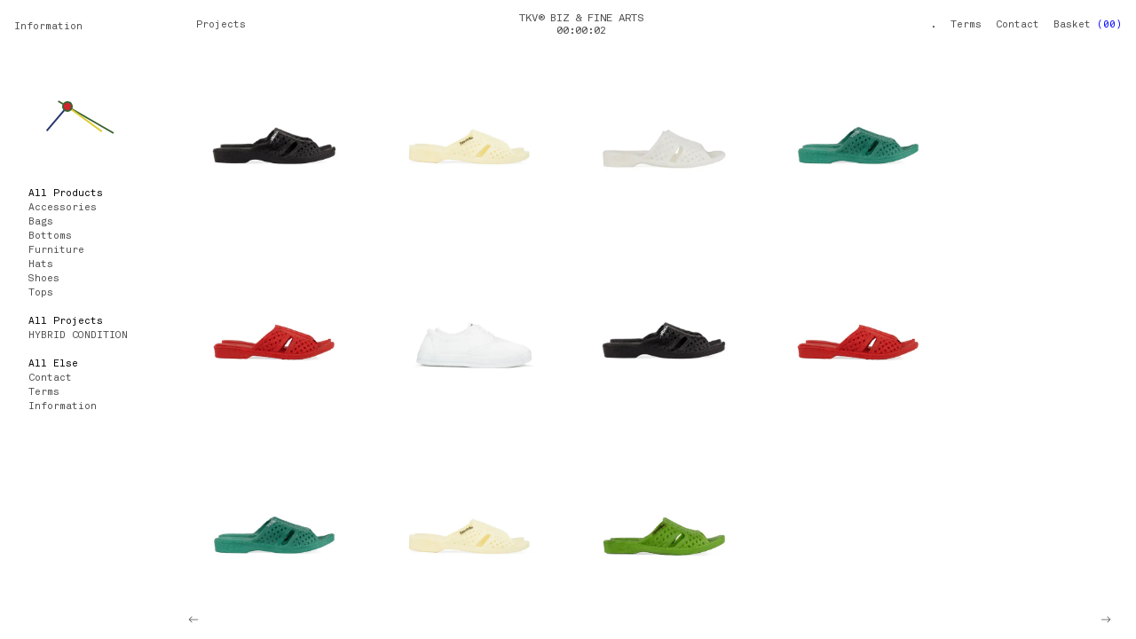

--- FILE ---
content_type: text/html; charset=utf-8
request_url: https://www.tam.vu/category/shoes
body_size: 8746
content:
<!DOCTYPE html><html lang="en"><head><meta charSet="utf-8"/><meta name="viewport" content="width=device-width"/><title>Shoes | tamvu.biz</title><meta name="description" content=".."/><meta property="og:title" content="Shoes | tamvu.biz"/><meta property="og:description" content=".."/><meta property="twitter:card" content="summary"/><meta property="twitter:title" content="Shoes | tamvu.biz"/><meta property="twitter:description" content=".."/><meta name="next-head-count" content="9"/><meta name="theme-color" content="#ffffff"/><meta property="og:image" content="/images/ogImage.png"/><meta property="og:type" content="website"/><meta property="og:creator" content="TAM KHOA VU®"/><meta property="twitter:creator" content="TAM KHOA VU®"/><link rel="preload" href="/_next/static/css/2e65212a25c1d017.css" as="style"/><link rel="stylesheet" href="/_next/static/css/2e65212a25c1d017.css" data-n-g=""/><noscript data-n-css=""></noscript><script defer="" nomodule="" src="/_next/static/chunks/polyfills-c67a75d1b6f99dc8.js"></script><script src="/_next/static/chunks/webpack-36d12a75f0098f30.js" defer=""></script><script src="/_next/static/chunks/framework-3b5a00d5d7e8d93b.js" defer=""></script><script src="/_next/static/chunks/main-a455256c0236c590.js" defer=""></script><script src="/_next/static/chunks/pages/_app-560c15c67f497cfc.js" defer=""></script><script src="/_next/static/chunks/0c428ae2-84c8175ab9a5f8f7.js" defer=""></script><script src="/_next/static/chunks/585-39416b03f272edaa.js" defer=""></script><script src="/_next/static/chunks/902-c00ad78f222ba823.js" defer=""></script><script src="/_next/static/chunks/pages/category/%5Bhandle%5D-2d956427a623372e.js" defer=""></script><script src="/_next/static/Has8DLyohSjR90CIKRpVv/_buildManifest.js" defer=""></script><script src="/_next/static/Has8DLyohSjR90CIKRpVv/_ssgManifest.js" defer=""></script></head><body><div id="__next"><style data-emotion="css-global z6pde1">body{margin:0;}html{font-family:sans-serif;-ms-text-size-adjust:100%;-webkit-text-size-adjust:100%;-webkit-tap-highlight-color:transparent;}*{box-sizing:border-box;}</style><style data-emotion="css ma4ae3">.css-ma4ae3{display:none;}@media (min-width: 992px){.css-ma4ae3{display:grid;grid-template-columns:205px 1fr;width:100%;height:56px;padding:0 1rem;-webkit-align-items:center;-webkit-box-align:center;-ms-flex-align:center;align-items:center;box-sizing:border-box;position:fixed;top:0;z-index:10;}}</style><div class="css-ma4ae3"><div class="css-0"><style data-emotion="css 1u5rccg">.css-1u5rccg{-webkit-text-decoration:none;text-decoration:none;color:rgba(0, 0, 0, 0.7);font-family:"AkkuratMono-Regular";font-size:11px;}.css-1u5rccg:hover,.css-1u5rccg:focus{color:#00f;}</style><a class="css-1u5rccg" href="/information">Information</a></div><style data-emotion="css 8mn1ny">.css-8mn1ny{display:-webkit-box;display:-webkit-flex;display:-ms-flexbox;display:flex;-webkit-align-items:center;-webkit-box-align:center;-ms-flex-align:center;align-items:center;-webkit-box-pack:justify;-webkit-justify-content:space-between;justify-content:space-between;position:relative;height:100%;}</style><div class="css-8mn1ny"><a class="css-1u5rccg" href="/projects">Projects</a><style data-emotion="css u9ph98">.css-u9ph98{display:-webkit-box;display:-webkit-flex;display:-ms-flexbox;display:flex;-webkit-align-items:center;-webkit-box-align:center;-ms-flex-align:center;align-items:center;color:rgba(0, 0, 0, 0.7);font-family:"AkkuratMono-Regular";font-size:13px;}.css-u9ph98:hover,.css-u9ph98:focus{color:#00f;}.css-u9ph98 span:last-child{margin:0 0 0 16px;}</style><div class="css-u9ph98"><style data-emotion="css 1f8ohk4">.css-1f8ohk4{color:rgba(0, 0, 0, 0.7);-webkit-text-decoration:none;text-decoration:none;font-size:12px;font-family:"AkkuratMono-Regular";}.css-1f8ohk4:hover,.css-1f8ohk4:focus{color:#00f;}.css-1f8ohk4>span:last-child{margin:0 0 0 16px;}@media (min-width: 576px){.css-1f8ohk4{font-size:12px;}}@media (min-width: 992px){.css-1f8ohk4{display:-webkit-box;display:-webkit-flex;display:-ms-flexbox;display:flex;-webkit-flex-direction:column;-ms-flex-direction:column;flex-direction:column;-webkit-align-items:center;-webkit-box-align:center;-ms-flex-align:center;align-items:center;}.css-1f8ohk4>span:last-child{margin:0;}}</style><a class="css-1f8ohk4" href="/all-products"><span>TKV® BIZ &amp; FINE ARTS</span><span>00:00:00</span></a></div><style data-emotion="css 21n5yg">.css-21n5yg{display:-webkit-box;display:-webkit-flex;display:-ms-flexbox;display:flex;-webkit-box-pack:end;-ms-flex-pack:end;-webkit-justify-content:flex-end;justify-content:flex-end;-webkit-align-items:center;-webkit-box-align:center;-ms-flex-align:center;align-items:center;}.css-21n5yg a{margin:0 0 0 16px;}</style><div class="css-21n5yg"><a class="css-1u5rccg" href="/subscribe">.</a><a class="css-1u5rccg" href="/terms">Terms</a><a class="css-1u5rccg" href="/contact">Contact</a><a class="css-1u5rccg" href="/basket">Basket<!-- --> <style data-emotion="css 1xzrj7e">.css-1xzrj7e{color:#00f;}</style><span class="css-1xzrj7e">(00)</span></a></div></div></div><style data-emotion="css h5xnbn">.css-h5xnbn{width:100%;height:56px;padding:1rem;display:-webkit-box;display:-webkit-flex;display:-ms-flexbox;display:flex;-webkit-box-pack:justify;-webkit-justify-content:space-between;justify-content:space-between;-webkit-align-items:center;-webkit-box-align:center;-ms-flex-align:center;align-items:center;text-align:center;box-sizing:border-box;position:fixed;top:0;z-index:10;}@media (min-width: 992px){.css-h5xnbn{display:none;}}</style><div class="css-h5xnbn"><style data-emotion="css 6xunnj">.css-6xunnj{width:36px;height:36px;display:-webkit-box;display:-webkit-flex;display:-ms-flexbox;display:flex;-webkit-align-items:center;-webkit-box-align:center;-ms-flex-align:center;align-items:center;-webkit-box-pack:center;-ms-flex-pack:center;-webkit-justify-content:center;justify-content:center;position:relative;background:transparent;border:none;cursor:pointer;}.css-6xunnj div,.css-6xunnj div:before,.css-6xunnj div:after{position:absolute;height:2px;width:100%;background:rgba(0, 0, 0, 0.7);}.css-6xunnj div:before{content:"";-webkit-transform:translate3d(-50%, 5px, 0);-moz-transform:translate3d(-50%, 5px, 0);-ms-transform:translate3d(-50%, 5px, 0);transform:translate3d(-50%, 5px, 0);}.css-6xunnj div:after{content:"";-webkit-transform:translate3d(-50%, -5px, 0);-moz-transform:translate3d(-50%, -5px, 0);-ms-transform:translate3d(-50%, -5px, 0);transform:translate3d(-50%, -5px, 0);}</style><button class="css-6xunnj"><svg stroke="currentColor" fill="currentColor" stroke-width="0" viewBox="0 0 512 512" color="#000" style="color:#000" height="36px" width="36px" xmlns="http://www.w3.org/2000/svg"><path d="M432 176H80c-8.8 0-16-7.2-16-16s7.2-16 16-16h352c8.8 0 16 7.2 16 16s-7.2 16-16 16zM432 272H80c-8.8 0-16-7.2-16-16s7.2-16 16-16h352c8.8 0 16 7.2 16 16s-7.2 16-16 16zM432 368H80c-8.8 0-16-7.2-16-16s7.2-16 16-16h352c8.8 0 16 7.2 16 16s-7.2 16-16 16z"></path></svg></button><style data-emotion="css 1f8ohk4">.css-1f8ohk4{color:rgba(0, 0, 0, 0.7);-webkit-text-decoration:none;text-decoration:none;font-size:12px;font-family:"AkkuratMono-Regular";}.css-1f8ohk4:hover,.css-1f8ohk4:focus{color:#00f;}.css-1f8ohk4>span:last-child{margin:0 0 0 16px;}@media (min-width: 576px){.css-1f8ohk4{font-size:12px;}}@media (min-width: 992px){.css-1f8ohk4{display:-webkit-box;display:-webkit-flex;display:-ms-flexbox;display:flex;-webkit-flex-direction:column;-ms-flex-direction:column;flex-direction:column;-webkit-align-items:center;-webkit-box-align:center;-ms-flex-align:center;align-items:center;}.css-1f8ohk4>span:last-child{margin:0;}}</style><a class="css-1f8ohk4" href="/all-products"><span>TKV® BIZ &amp; FINE ARTS</span><span>00:00:00</span></a><style data-emotion="css wzcktl">.css-wzcktl{color:rgba(0, 0, 0, 0.7);-webkit-text-decoration:none;text-decoration:none;font-size:11px;font-family:"AkkuratMono-Regular";}</style><a class="css-wzcktl" href="/basket">Basket<!-- --> <style data-emotion="css 1xzrj7e">.css-1xzrj7e{color:#00f;}</style><span class="css-1xzrj7e">(00)</span></a></div><style data-emotion="css 9j53wj">.css-9j53wj{margin:0;padding:60px 0 0;min-height:calc(100vh - 96px);position:relative;}</style><main class="css-9j53wj"><style data-emotion="css 1tyfgw9">.css-1tyfgw9{display:-webkit-box;display:-webkit-flex;display:-ms-flexbox;display:flex;-webkit-flex-direction:column;-ms-flex-direction:column;flex-direction:column;position:relative;height:100%;width:100%;overflow:hidden;}@media (min-width: 992px){.css-1tyfgw9{overflow:none;display:grid;grid-template-columns:200px 1fr;}}</style><div class="css-1tyfgw9"><style data-emotion="css ngzzgu">.css-ngzzgu{display:-webkit-box;display:-webkit-flex;display:-ms-flexbox;display:flex;-webkit-flex-direction:column;-ms-flex-direction:column;flex-direction:column;-webkit-box-pack:start;-ms-flex-pack:start;-webkit-justify-content:flex-start;justify-content:flex-start;-webkit-align-items:flex-start;-webkit-box-align:flex-start;-ms-flex-align:flex-start;align-items:flex-start;padding:0 0 0 1rem;min-width:200px;background:white;z-index:5;}@media (max-width: 992px){.css-ngzzgu{display:none;}}</style><div class="css-ngzzgu"><style data-emotion="css 77ffcq">.css-77ffcq{-webkit-text-decoration:none;text-decoration:none;color:black;}.css-77ffcq h5{font-size:11px;font-family:"AkkuratMono-Regular";font-weight:normal;margin:16px 0 3px;color:black;padding:0 0 0 1rem;}.css-77ffcq:hover h5,.css-77ffcq:focus h5{color:#00f;}</style><a style="margin-top:1rem" class="css-77ffcq" href="/all-products"><h5>All Products</h5></a><style data-emotion="css dcpglx">.css-dcpglx{padding:0 0 0 1rem;display:-webkit-box;display:-webkit-flex;display:-ms-flexbox;display:flex;-webkit-flex-direction:column;-ms-flex-direction:column;flex-direction:column;-webkit-box-pack:start;-ms-flex-pack:start;-webkit-justify-content:flex-start;justify-content:flex-start;-webkit-align-items:flex-start;-webkit-box-align:flex-start;-ms-flex-align:flex-start;align-items:flex-start;}</style><div class="css-dcpglx"><style data-emotion="css 1ojzk7n">.css-1ojzk7n{color:rgba(0, 0, 0, 0.7);font-size:11px;font-family:"AkkuratMono-Regular";margin:0 0 3px;-webkit-text-decoration:none;text-decoration:none;max-width:100%;}.css-1ojzk7n:hover,.css-1ojzk7n:focus{background-color:#fff18d;}</style><a class="css-1ojzk7n" href="/category/accessories">Accessories</a><a class="css-1ojzk7n" href="/category/bags">Bags</a><a class="css-1ojzk7n" href="/category/bottoms">Bottoms</a><a class="css-1ojzk7n" href="/category/furniture">Furniture</a><a class="css-1ojzk7n" href="/category/hats">Hats</a><a class="css-1ojzk7n" href="/category/shoes">Shoes</a><a class="css-1ojzk7n" href="/category/tops">Tops</a></div><a class="css-77ffcq" href="/projects"><h5>All Projects</h5></a><div class="css-dcpglx"><a class="css-1ojzk7n" href="/projects/the-hybrid-condition">HYBRID CONDITION</a></div><a class="css-77ffcq" href="/all-else"><h5>All Else</h5></a><div class="css-dcpglx"><a class="css-1ojzk7n" href="/contact"><span>Contact</span></a><a class="css-1ojzk7n" href="/terms"><span>Terms</span></a><a class="css-1ojzk7n" href="/information"><span>Information</span></a></div><a style="position:absolute;bottom:0;left:1rem" href="/secret"><div style="width:2rem"> </div></a></div><style data-emotion="css gerlsg">.css-gerlsg{padding:0 1rem;}@media (min-width: 992px){.css-gerlsg{padding:0;width:100%;overflow-x:hidden;}}</style><div class="css-gerlsg"><div><style data-emotion="css v34rwq">.css-v34rwq{height:100%;position:relative;}</style><div class="css-v34rwq"><style data-emotion="css mv08eb">.css-mv08eb{width:100%;height:100%;position:relative;display:-webkit-box;display:-webkit-flex;display:-ms-flexbox;display:flex;overflow:hidden;}</style><div class="css-mv08eb"><style data-emotion="css 9ncwx">.css-9ncwx{display:-webkit-inline-box;display:-webkit-inline-flex;display:-ms-inline-flexbox;display:inline-flex;}</style><div class="css-9ncwx"><div><style data-emotion="css 304u9q">.css-304u9q{width:calc(-62px / 3);height:calc(-62px / 3);position:relative;}.css-304u9q a{display:inline-block;position:absolute;height:100%;width:100%;}.css-304u9q img{width:100%;object-fit:cover;height:100%;cursor:ew-resize;}.css-304u9q:hover{-webkit-filter:brightness(0.96);filter:brightness(0.96);}</style><div height="-62" rows="3" class="css-304u9q"><a href="/product/black-speedcars"><style data-emotion="css gnk47i">.css-gnk47i{position:relative;height:100%;width:100%;margin:0;object-fit:cover;}.css-gnk47i:hover{-webkit-filter:brightness(0.96);filter:brightness(0.96);}.css-gnk47i:focus{-webkit-filter:blur(5px);filter:blur(5px);}</style><img type="jpg" alt="undefined Product Thumbnail" srcSet="/_next/image?url=https%3A%2F%2Fcdn.shopify.com%2Fs%2Ffiles%2F1%2F0298%2F3575%2F5613%2Fproducts%2Fv.jpg%3Fv%3D1647443239&amp;w=640&amp;q=75 1x, /_next/image?url=https%3A%2F%2Fcdn.shopify.com%2Fs%2Ffiles%2F1%2F0298%2F3575%2F5613%2Fproducts%2Fv.jpg%3Fv%3D1647443239&amp;w=1080&amp;q=75 2x" src="/_next/image?url=https%3A%2F%2Fcdn.shopify.com%2Fs%2Ffiles%2F1%2F0298%2F3575%2F5613%2Fproducts%2Fv.jpg%3Fv%3D1647443239&amp;w=1080&amp;q=75" width="500" height="500" decoding="async" data-nimg="1" class="css-gnk47i" loading="lazy" style="color:transparent;background-size:cover;background-position:50% 50%;background-repeat:no-repeat;background-image:url(&quot;data:image/svg+xml;charset=utf-8,%3Csvg xmlns=&#x27;http%3A//www.w3.org/2000/svg&#x27; viewBox=&#x27;0 0 500 500&#x27;%3E%3Cfilter id=&#x27;b&#x27; color-interpolation-filters=&#x27;sRGB&#x27;%3E%3CfeGaussianBlur stdDeviation=&#x27;20&#x27;/%3E%3C/filter%3E%3Cimage preserveAspectRatio=&#x27;none&#x27; filter=&#x27;url(%23b)&#x27; x=&#x27;0&#x27; y=&#x27;0&#x27; height=&#x27;100%25&#x27; width=&#x27;100%25&#x27; href=&#x27;[data-uri]&#x27;/%3E%3C/svg%3E&quot;)"/></a></div><div height="-62" rows="3" class="css-304u9q"><a href="/product/red-speedcars"><img type="jpg" alt="undefined Product Thumbnail" srcSet="/_next/image?url=https%3A%2F%2Fcdn.shopify.com%2Fs%2Ffiles%2F1%2F0298%2F3575%2F5613%2Fproducts%2FArtboard80.jpg%3Fv%3D1648651768&amp;w=640&amp;q=75 1x, /_next/image?url=https%3A%2F%2Fcdn.shopify.com%2Fs%2Ffiles%2F1%2F0298%2F3575%2F5613%2Fproducts%2FArtboard80.jpg%3Fv%3D1648651768&amp;w=1080&amp;q=75 2x" src="/_next/image?url=https%3A%2F%2Fcdn.shopify.com%2Fs%2Ffiles%2F1%2F0298%2F3575%2F5613%2Fproducts%2FArtboard80.jpg%3Fv%3D1648651768&amp;w=1080&amp;q=75" width="500" height="500" decoding="async" data-nimg="1" class="css-gnk47i" loading="lazy" style="color:transparent;background-size:cover;background-position:50% 50%;background-repeat:no-repeat;background-image:url(&quot;data:image/svg+xml;charset=utf-8,%3Csvg xmlns=&#x27;http%3A//www.w3.org/2000/svg&#x27; viewBox=&#x27;0 0 500 500&#x27;%3E%3Cfilter id=&#x27;b&#x27; color-interpolation-filters=&#x27;sRGB&#x27;%3E%3CfeGaussianBlur stdDeviation=&#x27;20&#x27;/%3E%3C/filter%3E%3Cimage preserveAspectRatio=&#x27;none&#x27; filter=&#x27;url(%23b)&#x27; x=&#x27;0&#x27; y=&#x27;0&#x27; height=&#x27;100%25&#x27; width=&#x27;100%25&#x27; href=&#x27;[data-uri]&#x27;/%3E%3C/svg%3E&quot;)"/></a></div><div height="-62" rows="3" class="css-304u9q"><a href="/product/viridian-speedcars"><img type="jpg" alt="undefined Product Thumbnail" srcSet="/_next/image?url=https%3A%2F%2Fcdn.shopify.com%2Fs%2Ffiles%2F1%2F0298%2F3575%2F5613%2Fproducts%2FArtboard76.jpg%3Fv%3D1647538605&amp;w=640&amp;q=75 1x, /_next/image?url=https%3A%2F%2Fcdn.shopify.com%2Fs%2Ffiles%2F1%2F0298%2F3575%2F5613%2Fproducts%2FArtboard76.jpg%3Fv%3D1647538605&amp;w=1080&amp;q=75 2x" src="/_next/image?url=https%3A%2F%2Fcdn.shopify.com%2Fs%2Ffiles%2F1%2F0298%2F3575%2F5613%2Fproducts%2FArtboard76.jpg%3Fv%3D1647538605&amp;w=1080&amp;q=75" width="500" height="500" decoding="async" data-nimg="1" class="css-gnk47i" loading="lazy" style="color:transparent;background-size:cover;background-position:50% 50%;background-repeat:no-repeat;background-image:url(&quot;data:image/svg+xml;charset=utf-8,%3Csvg xmlns=&#x27;http%3A//www.w3.org/2000/svg&#x27; viewBox=&#x27;0 0 500 500&#x27;%3E%3Cfilter id=&#x27;b&#x27; color-interpolation-filters=&#x27;sRGB&#x27;%3E%3CfeGaussianBlur stdDeviation=&#x27;20&#x27;/%3E%3C/filter%3E%3Cimage preserveAspectRatio=&#x27;none&#x27; filter=&#x27;url(%23b)&#x27; x=&#x27;0&#x27; y=&#x27;0&#x27; height=&#x27;100%25&#x27; width=&#x27;100%25&#x27; href=&#x27;[data-uri]&#x27;/%3E%3C/svg%3E&quot;)"/></a></div></div><div><div height="-62" rows="3" class="css-304u9q"><a href="/product/speedcars"><img type="jpg" alt="undefined Product Thumbnail" srcSet="/_next/image?url=https%3A%2F%2Fcdn.shopify.com%2Fs%2Ffiles%2F1%2F0298%2F3575%2F5613%2Fproducts%2FArtboard7802052021-001.jpg%3Fv%3D1612544927&amp;w=640&amp;q=75 1x, /_next/image?url=https%3A%2F%2Fcdn.shopify.com%2Fs%2Ffiles%2F1%2F0298%2F3575%2F5613%2Fproducts%2FArtboard7802052021-001.jpg%3Fv%3D1612544927&amp;w=1080&amp;q=75 2x" src="/_next/image?url=https%3A%2F%2Fcdn.shopify.com%2Fs%2Ffiles%2F1%2F0298%2F3575%2F5613%2Fproducts%2FArtboard7802052021-001.jpg%3Fv%3D1612544927&amp;w=1080&amp;q=75" width="500" height="500" decoding="async" data-nimg="1" class="css-gnk47i" loading="lazy" style="color:transparent;background-size:cover;background-position:50% 50%;background-repeat:no-repeat;background-image:url(&quot;data:image/svg+xml;charset=utf-8,%3Csvg xmlns=&#x27;http%3A//www.w3.org/2000/svg&#x27; viewBox=&#x27;0 0 500 500&#x27;%3E%3Cfilter id=&#x27;b&#x27; color-interpolation-filters=&#x27;sRGB&#x27;%3E%3CfeGaussianBlur stdDeviation=&#x27;20&#x27;/%3E%3C/filter%3E%3Cimage preserveAspectRatio=&#x27;none&#x27; filter=&#x27;url(%23b)&#x27; x=&#x27;0&#x27; y=&#x27;0&#x27; height=&#x27;100%25&#x27; width=&#x27;100%25&#x27; href=&#x27;[data-uri]&#x27;/%3E%3C/svg%3E&quot;)"/></a></div><div height="-62" rows="3" class="css-304u9q"><a href="/product/a-pair-of-white-sport-shoes"><img type="jpg" alt="undefined Product Thumbnail" srcSet="/_next/image?url=https%3A%2F%2Fcdn.shopify.com%2Fs%2Ffiles%2F1%2F0298%2F3575%2F5613%2Fproducts%2FArtboard8202052021-001.jpg%3Fv%3D1612544101&amp;w=640&amp;q=75 1x, /_next/image?url=https%3A%2F%2Fcdn.shopify.com%2Fs%2Ffiles%2F1%2F0298%2F3575%2F5613%2Fproducts%2FArtboard8202052021-001.jpg%3Fv%3D1612544101&amp;w=1080&amp;q=75 2x" src="/_next/image?url=https%3A%2F%2Fcdn.shopify.com%2Fs%2Ffiles%2F1%2F0298%2F3575%2F5613%2Fproducts%2FArtboard8202052021-001.jpg%3Fv%3D1612544101&amp;w=1080&amp;q=75" width="500" height="500" decoding="async" data-nimg="1" class="css-gnk47i" loading="lazy" style="color:transparent;background-size:cover;background-position:50% 50%;background-repeat:no-repeat;background-image:url(&quot;data:image/svg+xml;charset=utf-8,%3Csvg xmlns=&#x27;http%3A//www.w3.org/2000/svg&#x27; viewBox=&#x27;0 0 500 500&#x27;%3E%3Cfilter id=&#x27;b&#x27; color-interpolation-filters=&#x27;sRGB&#x27;%3E%3CfeGaussianBlur stdDeviation=&#x27;20&#x27;/%3E%3C/filter%3E%3Cimage preserveAspectRatio=&#x27;none&#x27; filter=&#x27;url(%23b)&#x27; x=&#x27;0&#x27; y=&#x27;0&#x27; height=&#x27;100%25&#x27; width=&#x27;100%25&#x27; href=&#x27;[data-uri]&#x27;/%3E%3C/svg%3E&quot;)"/></a></div><div height="-62" rows="3" class="css-304u9q"><a href="/product/speedcars"><img type="jpg" alt="undefined Product Thumbnail" srcSet="/_next/image?url=https%3A%2F%2Fcdn.shopify.com%2Fs%2Ffiles%2F1%2F0298%2F3575%2F5613%2Fproducts%2FArtboard7802052021-001.jpg%3Fv%3D1612544927&amp;w=640&amp;q=75 1x, /_next/image?url=https%3A%2F%2Fcdn.shopify.com%2Fs%2Ffiles%2F1%2F0298%2F3575%2F5613%2Fproducts%2FArtboard7802052021-001.jpg%3Fv%3D1612544927&amp;w=1080&amp;q=75 2x" src="/_next/image?url=https%3A%2F%2Fcdn.shopify.com%2Fs%2Ffiles%2F1%2F0298%2F3575%2F5613%2Fproducts%2FArtboard7802052021-001.jpg%3Fv%3D1612544927&amp;w=1080&amp;q=75" width="500" height="500" decoding="async" data-nimg="1" class="css-gnk47i" loading="lazy" style="color:transparent;background-size:cover;background-position:50% 50%;background-repeat:no-repeat;background-image:url(&quot;data:image/svg+xml;charset=utf-8,%3Csvg xmlns=&#x27;http%3A//www.w3.org/2000/svg&#x27; viewBox=&#x27;0 0 500 500&#x27;%3E%3Cfilter id=&#x27;b&#x27; color-interpolation-filters=&#x27;sRGB&#x27;%3E%3CfeGaussianBlur stdDeviation=&#x27;20&#x27;/%3E%3C/filter%3E%3Cimage preserveAspectRatio=&#x27;none&#x27; filter=&#x27;url(%23b)&#x27; x=&#x27;0&#x27; y=&#x27;0&#x27; height=&#x27;100%25&#x27; width=&#x27;100%25&#x27; href=&#x27;[data-uri]&#x27;/%3E%3C/svg%3E&quot;)"/></a></div></div><div><div height="-62" rows="3" class="css-304u9q"><a href="/product/white-speedcars"><img type="jpg" alt="undefined Product Thumbnail" srcSet="/_next/image?url=https%3A%2F%2Fcdn.shopify.com%2Fs%2Ffiles%2F1%2F0298%2F3575%2F5613%2Fproducts%2Fvcopy2.jpg%3Fv%3D1648651698&amp;w=640&amp;q=75 1x, /_next/image?url=https%3A%2F%2Fcdn.shopify.com%2Fs%2Ffiles%2F1%2F0298%2F3575%2F5613%2Fproducts%2Fvcopy2.jpg%3Fv%3D1648651698&amp;w=1080&amp;q=75 2x" src="/_next/image?url=https%3A%2F%2Fcdn.shopify.com%2Fs%2Ffiles%2F1%2F0298%2F3575%2F5613%2Fproducts%2Fvcopy2.jpg%3Fv%3D1648651698&amp;w=1080&amp;q=75" width="500" height="500" decoding="async" data-nimg="1" class="css-gnk47i" loading="lazy" style="color:transparent;background-size:cover;background-position:50% 50%;background-repeat:no-repeat;background-image:url(&quot;data:image/svg+xml;charset=utf-8,%3Csvg xmlns=&#x27;http%3A//www.w3.org/2000/svg&#x27; viewBox=&#x27;0 0 500 500&#x27;%3E%3Cfilter id=&#x27;b&#x27; color-interpolation-filters=&#x27;sRGB&#x27;%3E%3CfeGaussianBlur stdDeviation=&#x27;20&#x27;/%3E%3C/filter%3E%3Cimage preserveAspectRatio=&#x27;none&#x27; filter=&#x27;url(%23b)&#x27; x=&#x27;0&#x27; y=&#x27;0&#x27; height=&#x27;100%25&#x27; width=&#x27;100%25&#x27; href=&#x27;[data-uri]&#x27;/%3E%3C/svg%3E&quot;)"/></a></div><div height="-62" rows="3" class="css-304u9q"><a href="/product/black-speedcars"><img type="jpg" alt="undefined Product Thumbnail" srcSet="/_next/image?url=https%3A%2F%2Fcdn.shopify.com%2Fs%2Ffiles%2F1%2F0298%2F3575%2F5613%2Fproducts%2Fv.jpg%3Fv%3D1647443239&amp;w=640&amp;q=75 1x, /_next/image?url=https%3A%2F%2Fcdn.shopify.com%2Fs%2Ffiles%2F1%2F0298%2F3575%2F5613%2Fproducts%2Fv.jpg%3Fv%3D1647443239&amp;w=1080&amp;q=75 2x" src="/_next/image?url=https%3A%2F%2Fcdn.shopify.com%2Fs%2Ffiles%2F1%2F0298%2F3575%2F5613%2Fproducts%2Fv.jpg%3Fv%3D1647443239&amp;w=1080&amp;q=75" width="500" height="500" decoding="async" data-nimg="1" class="css-gnk47i" loading="lazy" style="color:transparent;background-size:cover;background-position:50% 50%;background-repeat:no-repeat;background-image:url(&quot;data:image/svg+xml;charset=utf-8,%3Csvg xmlns=&#x27;http%3A//www.w3.org/2000/svg&#x27; viewBox=&#x27;0 0 500 500&#x27;%3E%3Cfilter id=&#x27;b&#x27; color-interpolation-filters=&#x27;sRGB&#x27;%3E%3CfeGaussianBlur stdDeviation=&#x27;20&#x27;/%3E%3C/filter%3E%3Cimage preserveAspectRatio=&#x27;none&#x27; filter=&#x27;url(%23b)&#x27; x=&#x27;0&#x27; y=&#x27;0&#x27; height=&#x27;100%25&#x27; width=&#x27;100%25&#x27; href=&#x27;[data-uri]&#x27;/%3E%3C/svg%3E&quot;)"/></a></div><div height="-62" rows="3" class="css-304u9q"><a href="/product/green-speedcars"><img type="jpg" alt="undefined Product Thumbnail" srcSet="/_next/image?url=https%3A%2F%2Fcdn.shopify.com%2Fs%2Ffiles%2F1%2F0298%2F3575%2F5613%2Fproducts%2Fvcopy.jpg%3Fv%3D1647532263&amp;w=640&amp;q=75 1x, /_next/image?url=https%3A%2F%2Fcdn.shopify.com%2Fs%2Ffiles%2F1%2F0298%2F3575%2F5613%2Fproducts%2Fvcopy.jpg%3Fv%3D1647532263&amp;w=1080&amp;q=75 2x" src="/_next/image?url=https%3A%2F%2Fcdn.shopify.com%2Fs%2Ffiles%2F1%2F0298%2F3575%2F5613%2Fproducts%2Fvcopy.jpg%3Fv%3D1647532263&amp;w=1080&amp;q=75" width="500" height="500" decoding="async" data-nimg="1" class="css-gnk47i" loading="lazy" style="color:transparent;background-size:cover;background-position:50% 50%;background-repeat:no-repeat;background-image:url(&quot;data:image/svg+xml;charset=utf-8,%3Csvg xmlns=&#x27;http%3A//www.w3.org/2000/svg&#x27; viewBox=&#x27;0 0 500 500&#x27;%3E%3Cfilter id=&#x27;b&#x27; color-interpolation-filters=&#x27;sRGB&#x27;%3E%3CfeGaussianBlur stdDeviation=&#x27;20&#x27;/%3E%3C/filter%3E%3Cimage preserveAspectRatio=&#x27;none&#x27; filter=&#x27;url(%23b)&#x27; x=&#x27;0&#x27; y=&#x27;0&#x27; height=&#x27;100%25&#x27; width=&#x27;100%25&#x27; href=&#x27;[data-uri]&#x27;/%3E%3C/svg%3E&quot;)"/></a></div></div><div><div height="-62" rows="3" class="css-304u9q"><a href="/product/viridian-speedcars"><img type="jpg" alt="undefined Product Thumbnail" srcSet="/_next/image?url=https%3A%2F%2Fcdn.shopify.com%2Fs%2Ffiles%2F1%2F0298%2F3575%2F5613%2Fproducts%2FArtboard76.jpg%3Fv%3D1647538605&amp;w=640&amp;q=75 1x, /_next/image?url=https%3A%2F%2Fcdn.shopify.com%2Fs%2Ffiles%2F1%2F0298%2F3575%2F5613%2Fproducts%2FArtboard76.jpg%3Fv%3D1647538605&amp;w=1080&amp;q=75 2x" src="/_next/image?url=https%3A%2F%2Fcdn.shopify.com%2Fs%2Ffiles%2F1%2F0298%2F3575%2F5613%2Fproducts%2FArtboard76.jpg%3Fv%3D1647538605&amp;w=1080&amp;q=75" width="500" height="500" decoding="async" data-nimg="1" class="css-gnk47i" loading="lazy" style="color:transparent;background-size:cover;background-position:50% 50%;background-repeat:no-repeat;background-image:url(&quot;data:image/svg+xml;charset=utf-8,%3Csvg xmlns=&#x27;http%3A//www.w3.org/2000/svg&#x27; viewBox=&#x27;0 0 500 500&#x27;%3E%3Cfilter id=&#x27;b&#x27; color-interpolation-filters=&#x27;sRGB&#x27;%3E%3CfeGaussianBlur stdDeviation=&#x27;20&#x27;/%3E%3C/filter%3E%3Cimage preserveAspectRatio=&#x27;none&#x27; filter=&#x27;url(%23b)&#x27; x=&#x27;0&#x27; y=&#x27;0&#x27; height=&#x27;100%25&#x27; width=&#x27;100%25&#x27; href=&#x27;[data-uri]&#x27;/%3E%3C/svg%3E&quot;)"/></a></div><div height="-62" rows="3" class="css-304u9q"><a href="/product/red-speedcars"><img type="jpg" alt="undefined Product Thumbnail" srcSet="/_next/image?url=https%3A%2F%2Fcdn.shopify.com%2Fs%2Ffiles%2F1%2F0298%2F3575%2F5613%2Fproducts%2FArtboard80.jpg%3Fv%3D1648651768&amp;w=640&amp;q=75 1x, /_next/image?url=https%3A%2F%2Fcdn.shopify.com%2Fs%2Ffiles%2F1%2F0298%2F3575%2F5613%2Fproducts%2FArtboard80.jpg%3Fv%3D1648651768&amp;w=1080&amp;q=75 2x" src="/_next/image?url=https%3A%2F%2Fcdn.shopify.com%2Fs%2Ffiles%2F1%2F0298%2F3575%2F5613%2Fproducts%2FArtboard80.jpg%3Fv%3D1648651768&amp;w=1080&amp;q=75" width="500" height="500" decoding="async" data-nimg="1" class="css-gnk47i" loading="lazy" style="color:transparent;background-size:cover;background-position:50% 50%;background-repeat:no-repeat;background-image:url(&quot;data:image/svg+xml;charset=utf-8,%3Csvg xmlns=&#x27;http%3A//www.w3.org/2000/svg&#x27; viewBox=&#x27;0 0 500 500&#x27;%3E%3Cfilter id=&#x27;b&#x27; color-interpolation-filters=&#x27;sRGB&#x27;%3E%3CfeGaussianBlur stdDeviation=&#x27;20&#x27;/%3E%3C/filter%3E%3Cimage preserveAspectRatio=&#x27;none&#x27; filter=&#x27;url(%23b)&#x27; x=&#x27;0&#x27; y=&#x27;0&#x27; height=&#x27;100%25&#x27; width=&#x27;100%25&#x27; href=&#x27;[data-uri]&#x27;/%3E%3C/svg%3E&quot;)"/></a></div></div></div></div><style data-emotion="css iejfhc">.css-iejfhc{display:-webkit-box;display:-webkit-flex;display:-ms-flexbox;display:flex;width:100%;-webkit-box-pack:justify;-webkit-justify-content:space-between;justify-content:space-between;position:absolute;bottom:0;padding:0 1rem 0 0;}</style><div class="css-iejfhc"><style data-emotion="css a4oze9">.css-a4oze9{height:36px;width:auto;background:transparent;border:none;}.css-a4oze9:hover{cursor:pointer;-webkit-filter:brightness(0.95);filter:brightness(0.95);}</style><button class="embla__button embla__button--prev css-a4oze9" disabled="" style="height:36px;width:auto;background:transparent"><svg stroke="currentColor" fill="currentColor" stroke-width="0" viewBox="0 0 16 16" style="color:#505050;width:24px;height:12px" height="1em" width="1em" xmlns="http://www.w3.org/2000/svg"><path fill-rule="evenodd" d="M15 8a.5.5 0 0 0-.5-.5H2.707l3.147-3.146a.5.5 0 1 0-.708-.708l-4 4a.5.5 0 0 0 0 .708l4 4a.5.5 0 0 0 .708-.708L2.707 8.5H14.5A.5.5 0 0 0 15 8z"></path></svg></button><button class="embla__button embla__button--next css-a4oze9" disabled="" style="height:36px;width:auto;background:transparent"><svg stroke="currentColor" fill="currentColor" stroke-width="0" viewBox="0 0 16 16" style="color:#505050;width:24px;height:12px" height="1em" width="1em" xmlns="http://www.w3.org/2000/svg"><path fill-rule="evenodd" d="M1 8a.5.5 0 0 1 .5-.5h11.793l-3.147-3.146a.5.5 0 0 1 .708-.708l4 4a.5.5 0 0 1 0 .708l-4 4a.5.5 0 0 1-.708-.708L13.293 8.5H1.5A.5.5 0 0 1 1 8z"></path></svg></button></div></div></div></div></div><div class="Toastify"></div></main></div><script id="__NEXT_DATA__" type="application/json">{"props":{"pageProps":{"artEntries":[{"id":"ZARJtREAACNsK3Pt","uid":"the-hybrid-condition","url":"/projects/the-hybrid-condition","type":"art_entry","href":"https://tkv-final.cdn.prismic.io/api/v2/documents/search?ref=Z6CxoxAAACEA8GYF\u0026q=%5B%5B%3Ad+%3D+at%28document.id%2C+%22ZARJtREAACNsK3Pt%22%29+%5D%5D","tags":[],"first_publication_date":"2023-03-05T07:50:19+0000","last_publication_date":"2025-02-03T12:08:03+0000","slugs":["videos"],"linked_documents":[],"lang":"en-us","alternate_languages":[],"data":{"title":"HYBRID CONDITION","subtitle":null,"city":"MAI Gallery","location":"Montréal, Quebec","date":"02.28 – 03.30.2024","images":[{"image":{"dimensions":{"width":2258,"height":1506},"alt":null,"copyright":null,"url":"https://images.prismic.io/tkv-final/ZjM2PEMTzAJOCe63_ScreenShot2024-05-02at1.43.31PM.png?auto=format,compress","id":"ZjM2PEMTzAJOCe63","edit":{"x":0,"y":0,"zoom":1,"background":"transparent"}}},{"image":{"dimensions":{"width":5000,"height":3329},"alt":null,"copyright":null,"url":"https://images.prismic.io/tkv-final/Z6CnIJbqstJ9-KIb_5_vu_tamkhoa_hybridcondition_mai_installationdetail-view_davidwong.jpg?auto=format,compress","id":"Z6CnIJbqstJ9-KIb","edit":{"x":0,"y":0,"zoom":1,"background":"transparent"}}},{"image":{"dimensions":{"width":6000,"height":4002},"alt":null,"copyright":null,"url":"https://images.prismic.io/tkv-final/Z6CnFZbqstJ9-KIZ_2_vu_tamkhoa_hybridcondition_mai_detail-view_davidwong.jpg?auto=format,compress","id":"Z6CnFZbqstJ9-KIZ","edit":{"x":0,"y":0,"zoom":1,"background":"transparent"}}},{"image":{"dimensions":{"width":1998,"height":1508},"alt":null,"copyright":null,"url":"https://images.prismic.io/tkv-final/ZjM2ZEMTzAJOCe64_ScreenShot2024-05-02at1.44.39PM.png?auto=format,compress","id":"ZjM2ZEMTzAJOCe64","edit":{"x":0,"y":0,"zoom":1,"background":"transparent"}}},{"image":{"dimensions":{"width":2006,"height":1504},"alt":null,"copyright":null,"url":"https://images.prismic.io/tkv-final/ZjM2jUMTzAJOCe69_ScreenShot2024-05-02at1.45.16PM.png?auto=format,compress","id":"ZjM2jUMTzAJOCe69","edit":{"x":0,"y":0,"zoom":1,"background":"transparent"}}},{"image":{"dimensions":{"width":1996,"height":1498},"alt":null,"copyright":null,"url":"https://images.prismic.io/tkv-final/Zjc-x0MTzAJOCiSD_ScreenShot2024-05-05at3.08.48PM.png?auto=format,compress","id":"Zjc-x0MTzAJOCiSD","edit":{"x":0,"y":0,"zoom":1,"background":"transparent"}}},{"image":{"dimensions":{"width":2000,"height":2000},"alt":"installation view of gallery","copyright":null,"url":"https://images.prismic.io/tkv-final/65d6a1a73a605798c18c1139_IMG_60182.HEIC?auto=format,compress","id":"ZdahpzpgV5jBjBE5","edit":{"x":0,"y":0,"zoom":1,"background":"transparent"}}},{"image":{"dimensions":{"width":971,"height":1293},"alt":null,"copyright":null,"url":"https://images.prismic.io/tkv-final/6198f127-dee9-4bb3-a88e-26f23080f3eb_Screen+Shot+2023-12-18+at+6.22.36+AM.png?auto=format,compress","id":"ZYArjhYAACgAnw-d","edit":{"x":0,"y":0,"zoom":1,"background":"transparent"}}},{"image":{"dimensions":{"width":2550,"height":3300},"alt":null,"copyright":null,"url":"https://images.prismic.io/tkv-final/Zjc-GUMTzAJOCiSB_0302_HANDOUT_EN.jpg?auto=format,compress","id":"Zjc-GUMTzAJOCiSB","edit":{"x":0,"y":0,"zoom":1,"background":"transparent"}}}],"description":[{"type":"paragraph","text":"Tam Khoa Vu’s work traverses screens, continents, technologies, and sound seeking a regenerative system of meaning in the midst of conflict and collapse. Throughout his video installations and other projects there persists an unceasing discursive collision between contemporary modes and apparatuses of self-determination: social media, pop culture, and the artist’s own eliding hand. ","spans":[],"direction":"ltr"},{"type":"paragraph","text":"\n","spans":[],"direction":"ltr"},{"type":"paragraph","text":"On multiple screens, Vu explores the complexities of who he is – or who he believes he is, within the Vietnamese 𝑥 diaspora. Never far from the surface are the essential atmospheres and influences of Vu’s native Vietnam and his experiences forging a space of identity between his childhood in Canada and the homegoing embrace of his adult travels. ","spans":[],"direction":"ltr"},{"type":"paragraph","text":"\n","spans":[],"direction":"ltr"},{"type":"paragraph","text":"In the third iteration of HYBRID CONDITION, a roving and evolving series of video installations, Vu presents an extraordinary orchestration of synergistic video works. The overlapping sequences function as generative collages, with images hurtling forward relentlessly, growing and extending outwards like fractals. Video becomes an immersive, sculptural object, opening up new fields of experience and interpretation. ","spans":[],"direction":"ltr"},{"type":"paragraph","text":"\n","spans":[],"direction":"ltr"},{"type":"paragraph","text":"Just as the nucleus of light and projection exerts on the viewer its own directional gravity, enveloping layers of original audio composition position the viewer within the evolving, dynamic presence of the gallery. Pivoting between joy and pain, the seductive juxtapositions of images and sound will draw you in whilst simultaneously pushing you away.","spans":[],"direction":"ltr"},{"type":"paragraph","text":"","spans":[],"direction":"ltr"},{"type":"paragraph","text":"\nText written by Liam O' Keefe","spans":[],"direction":"ltr"},{"type":"paragraph","text":"Link to Installation Excerpt","spans":[{"start":0,"end":28,"type":"hyperlink","data":{"link_type":"Web","url":"https://youtu.be/wNT_FcxQmj4","target":"_blank"}}],"direction":"ltr"},{"type":"paragraph","text":"","spans":[],"direction":"ltr"},{"type":"paragraph","text":"Artist CV","spans":[{"start":0,"end":9,"type":"hyperlink","data":{"link_type":"Web","url":"https://www.dropbox.com/scl/fi/129ro215m58we74ejke0o/10_15_2024-Artist-CV_tamkhoavu.pdf?rlkey=x47i4z9e7gebewhasywwa2gko\u0026dl=0","target":"_blank"}}],"direction":"ltr"}],"tech_specs":[{"type":"paragraph","text":"4 channel video audio installation ","spans":[],"direction":"ltr"},{"type":"paragraph","text":"galvanized steel, steel cable, scrim","spans":[],"direction":"ltr"},{"type":"paragraph","text":"10' x 8' x 10' ","spans":[],"direction":"ltr"},{"type":"paragraph","text":"Infinite duration","spans":[],"direction":"ltr"},{"type":"paragraph","text":"","spans":[],"direction":"ltr"},{"type":"heading2","text":"Videos","spans":[{"start":0,"end":6,"type":"em"},{"start":0,"end":6,"type":"strong"}],"direction":"ltr"},{"type":"paragraph","text":"Maltdisney ","spans":[{"start":0,"end":11,"type":"strong"}],"direction":"ltr"},{"type":"paragraph","text":"East, 2024","spans":[{"start":0,"end":10,"type":"em"}],"direction":"ltr"},{"type":"paragraph","text":"9m 19s","spans":[],"direction":"ltr"},{"type":"paragraph","text":"","spans":[],"direction":"ltr"},{"type":"paragraph","text":"Tam Khoa Vu x Maltdisney","spans":[{"start":0,"end":24,"type":"strong"}],"direction":"ltr"},{"type":"paragraph","text":"West, 2024","spans":[{"start":0,"end":10,"type":"em"}],"direction":"ltr"},{"type":"paragraph","text":"13m 54s","spans":[],"direction":"ltr"},{"type":"paragraph","text":"","spans":[],"direction":"ltr"},{"type":"paragraph","text":"Tam Khoa Vu","spans":[{"start":0,"end":11,"type":"strong"}],"direction":"ltr"},{"type":"paragraph","text":"Vignettes, 2024","spans":[{"start":0,"end":15,"type":"em"}],"direction":"ltr"},{"type":"paragraph","text":"31m 01s","spans":[],"direction":"ltr"},{"type":"paragraph","text":"","spans":[],"direction":"ltr"},{"type":"paragraph","text":"Tam Khoa Vu","spans":[{"start":0,"end":11,"type":"strong"}],"direction":"ltr"},{"type":"paragraph","text":"Drones, 2024","spans":[{"start":0,"end":12,"type":"em"}],"direction":"ltr"},{"type":"paragraph","text":"32m 33s","spans":[],"direction":"ltr"},{"type":"paragraph","text":"","spans":[],"direction":"ltr"},{"type":"heading2","text":"Audio","spans":[{"start":0,"end":5,"type":"em"},{"start":0,"end":5,"type":"strong"}],"direction":"ltr"},{"type":"paragraph","text":"Kim Dürbeck","spans":[{"start":0,"end":11,"type":"strong"}],"direction":"ltr"},{"type":"paragraph","text":"Hybrid Condition 003 (original composition), 2024","spans":[{"start":0,"end":49,"type":"em"}],"direction":"ltr"},{"type":"paragraph","text":"3h 00m","spans":[],"direction":"ltr"},{"type":"paragraph","text":"","spans":[],"direction":"ltr"},{"type":"paragraph","text":"Yoon Rachel Nam","spans":[{"start":0,"end":15,"type":"strong"}],"direction":"ltr"},{"type":"paragraph","text":"Hybrid Condition 002 (original composition), 2023","spans":[{"start":0,"end":49,"type":"em"}],"direction":"ltr"},{"type":"paragraph","text":"3h 00m","spans":[],"direction":"ltr"},{"type":"paragraph","text":"","spans":[],"direction":"ltr"},{"type":"heading2","text":"Texts","spans":[{"start":0,"end":5,"type":"em"},{"start":0,"end":5,"type":"strong"}],"direction":"ltr"},{"type":"paragraph","text":"Fan Wu","spans":[{"start":0,"end":6,"type":"strong"}],"direction":"ltr"},{"type":"paragraph","text":"inmemixes, 2024","spans":[{"start":0,"end":15,"type":"em"}],"direction":"ltr"},{"type":"paragraph","text":"182 words","spans":[],"direction":"ltr"},{"type":"paragraph","text":"","spans":[],"direction":"ltr"},{"type":"heading2","text":"Sculpture","spans":[{"start":0,"end":9,"type":"em"},{"start":0,"end":9,"type":"strong"}],"direction":"ltr"},{"type":"paragraph","text":"Vutru Inc.","spans":[{"start":0,"end":10,"type":"strong"}],"direction":"ltr"},{"type":"paragraph","text":"Spawnpoint, 2024","spans":[{"start":0,"end":16,"type":"em"}],"direction":"ltr"},{"type":"paragraph","text":"12\" x 16\" x 3\"","spans":[],"direction":"ltr"},{"type":"paragraph","text":"Plastic, incense, rice. ","spans":[],"direction":"ltr"},{"type":"paragraph","text":"","spans":[],"direction":"ltr"},{"type":"paragraph","text":"","spans":[],"direction":"ltr"}]}}],"headerSlogans":[{"id":"X7_yGhIAACcAdxia","uid":null,"url":null,"type":"header_slogan","href":"https://tkv-final.cdn.prismic.io/api/v2/documents/search?ref=Z6CxoxAAACEA8GYF\u0026q=%5B%5B%3Ad+%3D+at%28document.id%2C+%22X7_yGhIAACcAdxia%22%29+%5D%5D","tags":[],"first_publication_date":"2020-11-26T18:21:17+0000","last_publication_date":"2023-06-13T20:48:28+0000","slugs":["header-slogan","click-here-to-return-to-main","-click-here-to-return-to-main-","tam-khoa-vu-business-website"],"linked_documents":[],"lang":"en-us","alternate_languages":[],"data":{"slogans":[{"slogan":"CLICK HERE TO RETURN TO MAIN PAGE"},{"slogan":"TKV® FINANCIAL ARTS"},{"slogan":"WWW.TAMVU.BIZ"},{"slogan":"Bít Si Ních và Phai Nen Sờ Át"},{"slogan":"Business and Financial Arts"}]}}],"storePages":[{"id":"X7W6axIAACEAh4-A","uid":"terms","url":"/terms","type":"store_page","href":"https://tkv-final.cdn.prismic.io/api/v2/documents/search?ref=Z6CxoxAAACEA8GYF\u0026q=%5B%5B%3Ad+%3D+at%28document.id%2C+%22X7W6axIAACEAh4-A%22%29+%5D%5D","tags":[],"first_publication_date":"2020-11-19T00:21:05+0000","last_publication_date":"2024-05-22T08:00:38+0000","slugs":["terms"],"linked_documents":[],"lang":"en-us","alternate_languages":[],"data":{"title":"Terms","page_content":[{"type":"paragraph","text":"I am a reasonable person.","spans":[],"direction":"ltr"},{"type":"paragraph","text":"Just don't screw each other. ","spans":[],"direction":"ltr"},{"type":"paragraph","text":"Returns OK, but be reasonable.","spans":[],"direction":"ltr"},{"type":"paragraph","text":"Let's just be chill.","spans":[],"direction":"ltr"},{"type":"paragraph","text":"Worldwide shipping","spans":[],"direction":"ltr"},{"type":"paragraph","text":"","spans":[],"direction":"ltr"},{"type":"paragraph","text":"05/22/2024: I am currently in Saigon, Vietnam and a few people are handling my fufillment as a favour, so it may take longer than usual to receive your order. I am sorry and I appreciate you!","spans":[{"start":0,"end":11,"type":"em"},{"start":0,"end":11,"type":"strong"}],"direction":"ltr"}]}},{"id":"X86c-xIAACYAuOUR","uid":"information","url":"/information","type":"store_page","href":"https://tkv-final.cdn.prismic.io/api/v2/documents/search?ref=Z6CxoxAAACEA8GYF\u0026q=%5B%5B%3Ad+%3D+at%28document.id%2C+%22X86c-xIAACYAuOUR%22%29+%5D%5D","tags":[],"first_publication_date":"2020-12-07T21:22:07+0000","last_publication_date":"2022-03-18T23:08:32+0000","slugs":["information"],"linked_documents":[],"lang":"en-us","alternate_languages":[],"data":{"title":"Information","page_content":[{"type":"paragraph","text":"TKV® Fine Arts \u0026 Financial Arts represents cultural ideas, memories, and artifacts that have shaped my identity and experiences as a Vietnamese Canadian. ","spans":[]},{"type":"paragraph","text":"","spans":[]},{"type":"paragraph","text":"These projects and products are all about being able to tell another story and add nuance to the Vietnamese narrative so that it's not only about Francis Ford Coppola's Apocalypse Now (1979), soup, coffee (all of these things are enjoyable).","spans":[{"start":169,"end":184,"type":"em"},{"start":190,"end":192,"type":"em"}]},{"type":"paragraph","text":"","spans":[]},{"type":"paragraph","text":"I'm telling stories that resonate with me as part of the Vietnamese diaspora, and maybe they don't connect with everyone, but I'm hoping there's something here for you anyway.","spans":[]},{"type":"paragraph","text":"","spans":[]},{"type":"paragraph","text":"The items listed are limited inventory imports with the exception of a few recurring things. Once they're gone, they're gone... this is the nature of things!","spans":[]}]}}],"menuCollections":[{"id":"X7f_XhIAACEAkdFB","uid":null,"url":null,"type":"hamburger_menu_collections","href":"https://tkv-final.cdn.prismic.io/api/v2/documents/search?ref=Z6CxoxAAACEA8GYF\u0026q=%5B%5B%3Ad+%3D+at%28document.id%2C+%22X7f_XhIAACEAkdFB%22%29+%5D%5D","tags":[],"first_publication_date":"2020-11-20T17:39:51+0000","last_publication_date":"2022-03-31T13:12:34+0000","slugs":["hamburger-menu-collections","tops"],"linked_documents":[],"lang":"en-us","alternate_languages":[],"data":{"shopify_collections":[{"shopify_collection_name":"Accessories","shopify_collection_handle":"accessories"},{"shopify_collection_name":"Bags","shopify_collection_handle":"bags"},{"shopify_collection_name":"Bottoms","shopify_collection_handle":"bottoms"},{"shopify_collection_name":"Furniture","shopify_collection_handle":"furniture"},{"shopify_collection_name":"Hats","shopify_collection_handle":"hats"},{"shopify_collection_name":"Shoes","shopify_collection_handle":"shoes"},{"shopify_collection_name":"Tops","shopify_collection_handle":"tops"}]}}],"products":[{"handle":"black-speedcars","images":{"src":"https://cdn.shopify.com/s/files/1/0298/3575/5613/products/v.jpg?v=1647443239","width":2400,"height":2400,"type":"jpg","blurDataURL":"[data-uri]"}},{"handle":"red-speedcars","images":{"src":"https://cdn.shopify.com/s/files/1/0298/3575/5613/products/Artboard80.jpg?v=1648651768","width":4200,"height":4200,"type":"jpg","blurDataURL":"[data-uri]"}},{"handle":"viridian-speedcars","images":{"src":"https://cdn.shopify.com/s/files/1/0298/3575/5613/products/Artboard76.jpg?v=1647538605","width":4200,"height":4200,"type":"jpg","blurDataURL":"[data-uri]"}},{"handle":"speedcars","images":{"src":"https://cdn.shopify.com/s/files/1/0298/3575/5613/products/Artboard7802052021-001.jpg?v=1612544927","width":3600,"height":3600,"type":"jpg","blurDataURL":"[data-uri]"}},{"handle":"a-pair-of-white-sport-shoes","images":{"src":"https://cdn.shopify.com/s/files/1/0298/3575/5613/products/Artboard8202052021-001.jpg?v=1612544101","width":3600,"height":3600,"type":"jpg","blurDataURL":"[data-uri]"}},{"handle":"speedcars","images":{"src":"https://cdn.shopify.com/s/files/1/0298/3575/5613/products/Artboard7802052021-001.jpg?v=1612544927","width":3600,"height":3600,"type":"jpg","blurDataURL":"[data-uri]"}},{"handle":"white-speedcars","images":{"src":"https://cdn.shopify.com/s/files/1/0298/3575/5613/products/vcopy2.jpg?v=1648651698","width":4200,"height":4200,"type":"jpg","blurDataURL":"[data-uri]"}},{"handle":"black-speedcars","images":{"src":"https://cdn.shopify.com/s/files/1/0298/3575/5613/products/v.jpg?v=1647443239","width":2400,"height":2400,"type":"jpg","blurDataURL":"[data-uri]"}},{"handle":"green-speedcars","images":{"src":"https://cdn.shopify.com/s/files/1/0298/3575/5613/products/vcopy.jpg?v=1647532263","width":4200,"height":4200,"type":"jpg","blurDataURL":"[data-uri]"}},{"handle":"viridian-speedcars","images":{"src":"https://cdn.shopify.com/s/files/1/0298/3575/5613/products/Artboard76.jpg?v=1647538605","width":4200,"height":4200,"type":"jpg","blurDataURL":"[data-uri]"}},{"handle":"red-speedcars","images":{"src":"https://cdn.shopify.com/s/files/1/0298/3575/5613/products/Artboard80.jpg?v=1648651768","width":4200,"height":4200,"type":"jpg","blurDataURL":"[data-uri]"}}],"seoTitle":"Shoes","seoDescription":"..","clockUrl":{"id":"Y38LvRUAACUAmLrg","uid":null,"url":null,"type":"clock_url","href":"https://tkv-final.cdn.prismic.io/api/v2/documents/search?ref=Z6CxoxAAACEA8GYF\u0026q=%5B%5B%3Ad+%3D+at%28document.id%2C+%22Y38LvRUAACUAmLrg%22%29+%5D%5D","tags":[],"first_publication_date":"2022-11-24T06:14:50+0000","last_publication_date":"2023-12-18T11:55:04+0000","slugs":["clock-url"],"linked_documents":[],"lang":"en-us","alternate_languages":[],"data":{"url":{"link_type":"Web","key":"19346607-37d5-45a1-828e-87032c39077b","url":"https://www.theweathernetwork.com/vn/weather/ho-chi-minh/ho-chi-minh-city","target":"_blank"}}}},"__N_SSG":true},"page":"/category/[handle]","query":{"handle":"shoes"},"buildId":"Has8DLyohSjR90CIKRpVv","isFallback":false,"gsp":true,"scriptLoader":[]}</script></body></html>

--- FILE ---
content_type: text/html; charset=utf-8
request_url: https://www.tam.vu/_next/data/Has8DLyohSjR90CIKRpVv/information.json?uid=information
body_size: 3716
content:
{"pageProps":{"artEntries":[{"id":"ZARJtREAACNsK3Pt","uid":"the-hybrid-condition","url":"/projects/the-hybrid-condition","type":"art_entry","href":"https://tkv-final.cdn.prismic.io/api/v2/documents/search?ref=Z6CxoxAAACEA8GYF&q=%5B%5B%3Ad+%3D+at%28document.id%2C+%22ZARJtREAACNsK3Pt%22%29+%5D%5D","tags":[],"first_publication_date":"2023-03-05T07:50:19+0000","last_publication_date":"2025-02-03T12:08:03+0000","slugs":["videos"],"linked_documents":[],"lang":"en-us","alternate_languages":[],"data":{"title":"HYBRID CONDITION","subtitle":null,"city":"MAI Gallery","location":"Montréal, Quebec","date":"02.28 – 03.30.2024","images":[{"image":{"dimensions":{"width":2258,"height":1506},"alt":null,"copyright":null,"url":"https://images.prismic.io/tkv-final/ZjM2PEMTzAJOCe63_ScreenShot2024-05-02at1.43.31PM.png?auto=format,compress","id":"ZjM2PEMTzAJOCe63","edit":{"x":0,"y":0,"zoom":1,"background":"transparent"}}},{"image":{"dimensions":{"width":5000,"height":3329},"alt":null,"copyright":null,"url":"https://images.prismic.io/tkv-final/Z6CnIJbqstJ9-KIb_5_vu_tamkhoa_hybridcondition_mai_installationdetail-view_davidwong.jpg?auto=format,compress","id":"Z6CnIJbqstJ9-KIb","edit":{"x":0,"y":0,"zoom":1,"background":"transparent"}}},{"image":{"dimensions":{"width":6000,"height":4002},"alt":null,"copyright":null,"url":"https://images.prismic.io/tkv-final/Z6CnFZbqstJ9-KIZ_2_vu_tamkhoa_hybridcondition_mai_detail-view_davidwong.jpg?auto=format,compress","id":"Z6CnFZbqstJ9-KIZ","edit":{"x":0,"y":0,"zoom":1,"background":"transparent"}}},{"image":{"dimensions":{"width":1998,"height":1508},"alt":null,"copyright":null,"url":"https://images.prismic.io/tkv-final/ZjM2ZEMTzAJOCe64_ScreenShot2024-05-02at1.44.39PM.png?auto=format,compress","id":"ZjM2ZEMTzAJOCe64","edit":{"x":0,"y":0,"zoom":1,"background":"transparent"}}},{"image":{"dimensions":{"width":2006,"height":1504},"alt":null,"copyright":null,"url":"https://images.prismic.io/tkv-final/ZjM2jUMTzAJOCe69_ScreenShot2024-05-02at1.45.16PM.png?auto=format,compress","id":"ZjM2jUMTzAJOCe69","edit":{"x":0,"y":0,"zoom":1,"background":"transparent"}}},{"image":{"dimensions":{"width":1996,"height":1498},"alt":null,"copyright":null,"url":"https://images.prismic.io/tkv-final/Zjc-x0MTzAJOCiSD_ScreenShot2024-05-05at3.08.48PM.png?auto=format,compress","id":"Zjc-x0MTzAJOCiSD","edit":{"x":0,"y":0,"zoom":1,"background":"transparent"}}},{"image":{"dimensions":{"width":2000,"height":2000},"alt":"installation view of gallery","copyright":null,"url":"https://images.prismic.io/tkv-final/65d6a1a73a605798c18c1139_IMG_60182.HEIC?auto=format,compress","id":"ZdahpzpgV5jBjBE5","edit":{"x":0,"y":0,"zoom":1,"background":"transparent"}}},{"image":{"dimensions":{"width":971,"height":1293},"alt":null,"copyright":null,"url":"https://images.prismic.io/tkv-final/6198f127-dee9-4bb3-a88e-26f23080f3eb_Screen+Shot+2023-12-18+at+6.22.36+AM.png?auto=format,compress","id":"ZYArjhYAACgAnw-d","edit":{"x":0,"y":0,"zoom":1,"background":"transparent"}}},{"image":{"dimensions":{"width":2550,"height":3300},"alt":null,"copyright":null,"url":"https://images.prismic.io/tkv-final/Zjc-GUMTzAJOCiSB_0302_HANDOUT_EN.jpg?auto=format,compress","id":"Zjc-GUMTzAJOCiSB","edit":{"x":0,"y":0,"zoom":1,"background":"transparent"}}}],"description":[{"type":"paragraph","text":"Tam Khoa Vu’s work traverses screens, continents, technologies, and sound seeking a regenerative system of meaning in the midst of conflict and collapse. Throughout his video installations and other projects there persists an unceasing discursive collision between contemporary modes and apparatuses of self-determination: social media, pop culture, and the artist’s own eliding hand. ","spans":[],"direction":"ltr"},{"type":"paragraph","text":"\n","spans":[],"direction":"ltr"},{"type":"paragraph","text":"On multiple screens, Vu explores the complexities of who he is – or who he believes he is, within the Vietnamese 𝑥 diaspora. Never far from the surface are the essential atmospheres and influences of Vu’s native Vietnam and his experiences forging a space of identity between his childhood in Canada and the homegoing embrace of his adult travels. ","spans":[],"direction":"ltr"},{"type":"paragraph","text":"\n","spans":[],"direction":"ltr"},{"type":"paragraph","text":"In the third iteration of HYBRID CONDITION, a roving and evolving series of video installations, Vu presents an extraordinary orchestration of synergistic video works. The overlapping sequences function as generative collages, with images hurtling forward relentlessly, growing and extending outwards like fractals. Video becomes an immersive, sculptural object, opening up new fields of experience and interpretation. ","spans":[],"direction":"ltr"},{"type":"paragraph","text":"\n","spans":[],"direction":"ltr"},{"type":"paragraph","text":"Just as the nucleus of light and projection exerts on the viewer its own directional gravity, enveloping layers of original audio composition position the viewer within the evolving, dynamic presence of the gallery. Pivoting between joy and pain, the seductive juxtapositions of images and sound will draw you in whilst simultaneously pushing you away.","spans":[],"direction":"ltr"},{"type":"paragraph","text":"","spans":[],"direction":"ltr"},{"type":"paragraph","text":"\nText written by Liam O' Keefe","spans":[],"direction":"ltr"},{"type":"paragraph","text":"Link to Installation Excerpt","spans":[{"start":0,"end":28,"type":"hyperlink","data":{"link_type":"Web","url":"https://youtu.be/wNT_FcxQmj4","target":"_blank"}}],"direction":"ltr"},{"type":"paragraph","text":"","spans":[],"direction":"ltr"},{"type":"paragraph","text":"Artist CV","spans":[{"start":0,"end":9,"type":"hyperlink","data":{"link_type":"Web","url":"https://www.dropbox.com/scl/fi/129ro215m58we74ejke0o/10_15_2024-Artist-CV_tamkhoavu.pdf?rlkey=x47i4z9e7gebewhasywwa2gko&dl=0","target":"_blank"}}],"direction":"ltr"}],"tech_specs":[{"type":"paragraph","text":"4 channel video audio installation ","spans":[],"direction":"ltr"},{"type":"paragraph","text":"galvanized steel, steel cable, scrim","spans":[],"direction":"ltr"},{"type":"paragraph","text":"10' x 8' x 10' ","spans":[],"direction":"ltr"},{"type":"paragraph","text":"Infinite duration","spans":[],"direction":"ltr"},{"type":"paragraph","text":"","spans":[],"direction":"ltr"},{"type":"heading2","text":"Videos","spans":[{"start":0,"end":6,"type":"em"},{"start":0,"end":6,"type":"strong"}],"direction":"ltr"},{"type":"paragraph","text":"Maltdisney ","spans":[{"start":0,"end":11,"type":"strong"}],"direction":"ltr"},{"type":"paragraph","text":"East, 2024","spans":[{"start":0,"end":10,"type":"em"}],"direction":"ltr"},{"type":"paragraph","text":"9m 19s","spans":[],"direction":"ltr"},{"type":"paragraph","text":"","spans":[],"direction":"ltr"},{"type":"paragraph","text":"Tam Khoa Vu x Maltdisney","spans":[{"start":0,"end":24,"type":"strong"}],"direction":"ltr"},{"type":"paragraph","text":"West, 2024","spans":[{"start":0,"end":10,"type":"em"}],"direction":"ltr"},{"type":"paragraph","text":"13m 54s","spans":[],"direction":"ltr"},{"type":"paragraph","text":"","spans":[],"direction":"ltr"},{"type":"paragraph","text":"Tam Khoa Vu","spans":[{"start":0,"end":11,"type":"strong"}],"direction":"ltr"},{"type":"paragraph","text":"Vignettes, 2024","spans":[{"start":0,"end":15,"type":"em"}],"direction":"ltr"},{"type":"paragraph","text":"31m 01s","spans":[],"direction":"ltr"},{"type":"paragraph","text":"","spans":[],"direction":"ltr"},{"type":"paragraph","text":"Tam Khoa Vu","spans":[{"start":0,"end":11,"type":"strong"}],"direction":"ltr"},{"type":"paragraph","text":"Drones, 2024","spans":[{"start":0,"end":12,"type":"em"}],"direction":"ltr"},{"type":"paragraph","text":"32m 33s","spans":[],"direction":"ltr"},{"type":"paragraph","text":"","spans":[],"direction":"ltr"},{"type":"heading2","text":"Audio","spans":[{"start":0,"end":5,"type":"em"},{"start":0,"end":5,"type":"strong"}],"direction":"ltr"},{"type":"paragraph","text":"Kim Dürbeck","spans":[{"start":0,"end":11,"type":"strong"}],"direction":"ltr"},{"type":"paragraph","text":"Hybrid Condition 003 (original composition), 2024","spans":[{"start":0,"end":49,"type":"em"}],"direction":"ltr"},{"type":"paragraph","text":"3h 00m","spans":[],"direction":"ltr"},{"type":"paragraph","text":"","spans":[],"direction":"ltr"},{"type":"paragraph","text":"Yoon Rachel Nam","spans":[{"start":0,"end":15,"type":"strong"}],"direction":"ltr"},{"type":"paragraph","text":"Hybrid Condition 002 (original composition), 2023","spans":[{"start":0,"end":49,"type":"em"}],"direction":"ltr"},{"type":"paragraph","text":"3h 00m","spans":[],"direction":"ltr"},{"type":"paragraph","text":"","spans":[],"direction":"ltr"},{"type":"heading2","text":"Texts","spans":[{"start":0,"end":5,"type":"em"},{"start":0,"end":5,"type":"strong"}],"direction":"ltr"},{"type":"paragraph","text":"Fan Wu","spans":[{"start":0,"end":6,"type":"strong"}],"direction":"ltr"},{"type":"paragraph","text":"inmemixes, 2024","spans":[{"start":0,"end":15,"type":"em"}],"direction":"ltr"},{"type":"paragraph","text":"182 words","spans":[],"direction":"ltr"},{"type":"paragraph","text":"","spans":[],"direction":"ltr"},{"type":"heading2","text":"Sculpture","spans":[{"start":0,"end":9,"type":"em"},{"start":0,"end":9,"type":"strong"}],"direction":"ltr"},{"type":"paragraph","text":"Vutru Inc.","spans":[{"start":0,"end":10,"type":"strong"}],"direction":"ltr"},{"type":"paragraph","text":"Spawnpoint, 2024","spans":[{"start":0,"end":16,"type":"em"}],"direction":"ltr"},{"type":"paragraph","text":"12\" x 16\" x 3\"","spans":[],"direction":"ltr"},{"type":"paragraph","text":"Plastic, incense, rice. ","spans":[],"direction":"ltr"},{"type":"paragraph","text":"","spans":[],"direction":"ltr"},{"type":"paragraph","text":"","spans":[],"direction":"ltr"}]}}],"headerSlogans":[{"id":"X7_yGhIAACcAdxia","uid":null,"url":null,"type":"header_slogan","href":"https://tkv-final.cdn.prismic.io/api/v2/documents/search?ref=Z6CxoxAAACEA8GYF&q=%5B%5B%3Ad+%3D+at%28document.id%2C+%22X7_yGhIAACcAdxia%22%29+%5D%5D","tags":[],"first_publication_date":"2020-11-26T18:21:17+0000","last_publication_date":"2023-06-13T20:48:28+0000","slugs":["header-slogan","click-here-to-return-to-main","-click-here-to-return-to-main-","tam-khoa-vu-business-website"],"linked_documents":[],"lang":"en-us","alternate_languages":[],"data":{"slogans":[{"slogan":"CLICK HERE TO RETURN TO MAIN PAGE"},{"slogan":"TKV® FINANCIAL ARTS"},{"slogan":"WWW.TAMVU.BIZ"},{"slogan":"Bít Si Ních và Phai Nen Sờ Át"},{"slogan":"Business and Financial Arts"}]}}],"storePages":[{"id":"X7W6axIAACEAh4-A","uid":"terms","url":"/terms","type":"store_page","href":"https://tkv-final.cdn.prismic.io/api/v2/documents/search?ref=Z6CxoxAAACEA8GYF&q=%5B%5B%3Ad+%3D+at%28document.id%2C+%22X7W6axIAACEAh4-A%22%29+%5D%5D","tags":[],"first_publication_date":"2020-11-19T00:21:05+0000","last_publication_date":"2024-05-22T08:00:38+0000","slugs":["terms"],"linked_documents":[],"lang":"en-us","alternate_languages":[],"data":{"title":"Terms","page_content":[{"type":"paragraph","text":"I am a reasonable person.","spans":[],"direction":"ltr"},{"type":"paragraph","text":"Just don't screw each other. ","spans":[],"direction":"ltr"},{"type":"paragraph","text":"Returns OK, but be reasonable.","spans":[],"direction":"ltr"},{"type":"paragraph","text":"Let's just be chill.","spans":[],"direction":"ltr"},{"type":"paragraph","text":"Worldwide shipping","spans":[],"direction":"ltr"},{"type":"paragraph","text":"","spans":[],"direction":"ltr"},{"type":"paragraph","text":"05/22/2024: I am currently in Saigon, Vietnam and a few people are handling my fufillment as a favour, so it may take longer than usual to receive your order. I am sorry and I appreciate you!","spans":[{"start":0,"end":11,"type":"em"},{"start":0,"end":11,"type":"strong"}],"direction":"ltr"}]}},{"id":"X86c-xIAACYAuOUR","uid":"information","url":"/information","type":"store_page","href":"https://tkv-final.cdn.prismic.io/api/v2/documents/search?ref=Z6CxoxAAACEA8GYF&q=%5B%5B%3Ad+%3D+at%28document.id%2C+%22X86c-xIAACYAuOUR%22%29+%5D%5D","tags":[],"first_publication_date":"2020-12-07T21:22:07+0000","last_publication_date":"2022-03-18T23:08:32+0000","slugs":["information"],"linked_documents":[],"lang":"en-us","alternate_languages":[],"data":{"title":"Information","page_content":[{"type":"paragraph","text":"TKV® Fine Arts & Financial Arts represents cultural ideas, memories, and artifacts that have shaped my identity and experiences as a Vietnamese Canadian. ","spans":[]},{"type":"paragraph","text":"","spans":[]},{"type":"paragraph","text":"These projects and products are all about being able to tell another story and add nuance to the Vietnamese narrative so that it's not only about Francis Ford Coppola's Apocalypse Now (1979), soup, coffee (all of these things are enjoyable).","spans":[{"start":169,"end":184,"type":"em"},{"start":190,"end":192,"type":"em"}]},{"type":"paragraph","text":"","spans":[]},{"type":"paragraph","text":"I'm telling stories that resonate with me as part of the Vietnamese diaspora, and maybe they don't connect with everyone, but I'm hoping there's something here for you anyway.","spans":[]},{"type":"paragraph","text":"","spans":[]},{"type":"paragraph","text":"The items listed are limited inventory imports with the exception of a few recurring things. Once they're gone, they're gone... this is the nature of things!","spans":[]}]}}],"menuCollections":[{"id":"X7f_XhIAACEAkdFB","uid":null,"url":null,"type":"hamburger_menu_collections","href":"https://tkv-final.cdn.prismic.io/api/v2/documents/search?ref=Z6CxoxAAACEA8GYF&q=%5B%5B%3Ad+%3D+at%28document.id%2C+%22X7f_XhIAACEAkdFB%22%29+%5D%5D","tags":[],"first_publication_date":"2020-11-20T17:39:51+0000","last_publication_date":"2022-03-31T13:12:34+0000","slugs":["hamburger-menu-collections","tops"],"linked_documents":[],"lang":"en-us","alternate_languages":[],"data":{"shopify_collections":[{"shopify_collection_name":"Accessories","shopify_collection_handle":"accessories"},{"shopify_collection_name":"Bags","shopify_collection_handle":"bags"},{"shopify_collection_name":"Bottoms","shopify_collection_handle":"bottoms"},{"shopify_collection_name":"Furniture","shopify_collection_handle":"furniture"},{"shopify_collection_name":"Hats","shopify_collection_handle":"hats"},{"shopify_collection_name":"Shoes","shopify_collection_handle":"shoes"},{"shopify_collection_name":"Tops","shopify_collection_handle":"tops"}]}}],"seoTitle":"Information","seoDescription":"","clockUrl":{"id":"Y38LvRUAACUAmLrg","uid":null,"url":null,"type":"clock_url","href":"https://tkv-final.cdn.prismic.io/api/v2/documents/search?ref=Z6CxoxAAACEA8GYF&q=%5B%5B%3Ad+%3D+at%28document.id%2C+%22Y38LvRUAACUAmLrg%22%29+%5D%5D","tags":[],"first_publication_date":"2022-11-24T06:14:50+0000","last_publication_date":"2023-12-18T11:55:04+0000","slugs":["clock-url"],"linked_documents":[],"lang":"en-us","alternate_languages":[],"data":{"url":{"link_type":"Web","key":"5e35045b-0607-4008-b7e5-91a5f58723a4","url":"https://www.theweathernetwork.com/vn/weather/ho-chi-minh/ho-chi-minh-city","target":"_blank"}}},"page":{"id":"X86c-xIAACYAuOUR","uid":"information","url":"/information","type":"store_page","href":"https://tkv-final.cdn.prismic.io/api/v2/documents/search?ref=Z6CxoxAAACEA8GYF&q=%5B%5B%3Ad+%3D+at%28document.id%2C+%22X86c-xIAACYAuOUR%22%29+%5D%5D","tags":[],"first_publication_date":"2020-12-07T21:22:07+0000","last_publication_date":"2022-03-18T23:08:32+0000","slugs":["information"],"linked_documents":[],"lang":"en-us","alternate_languages":[],"data":{"title":"Information","page_content":[{"type":"paragraph","text":"TKV® Fine Arts & Financial Arts represents cultural ideas, memories, and artifacts that have shaped my identity and experiences as a Vietnamese Canadian. ","spans":[]},{"type":"paragraph","text":"","spans":[]},{"type":"paragraph","text":"These projects and products are all about being able to tell another story and add nuance to the Vietnamese narrative so that it's not only about Francis Ford Coppola's Apocalypse Now (1979), soup, coffee (all of these things are enjoyable).","spans":[{"start":169,"end":184,"type":"em"},{"start":190,"end":192,"type":"em"}]},{"type":"paragraph","text":"","spans":[]},{"type":"paragraph","text":"I'm telling stories that resonate with me as part of the Vietnamese diaspora, and maybe they don't connect with everyone, but I'm hoping there's something here for you anyway.","spans":[]},{"type":"paragraph","text":"","spans":[]},{"type":"paragraph","text":"The items listed are limited inventory imports with the exception of a few recurring things. Once they're gone, they're gone... this is the nature of things!","spans":[]}]}}},"__N_SSG":true}

--- FILE ---
content_type: text/html; charset=utf-8
request_url: https://www.tam.vu/_next/data/Has8DLyohSjR90CIKRpVv/projects.json
body_size: 3685
content:
{"pageProps":{"artEntries":[{"id":"ZARJtREAACNsK3Pt","uid":"the-hybrid-condition","url":"/projects/the-hybrid-condition","type":"art_entry","href":"https://tkv-final.cdn.prismic.io/api/v2/documents/search?ref=Z6CxoxAAACEA8GYF&q=%5B%5B%3Ad+%3D+at%28document.id%2C+%22ZARJtREAACNsK3Pt%22%29+%5D%5D","tags":[],"first_publication_date":"2023-03-05T07:50:19+0000","last_publication_date":"2025-02-03T12:08:03+0000","slugs":["videos"],"linked_documents":[],"lang":"en-us","alternate_languages":[],"data":{"title":"HYBRID CONDITION","subtitle":null,"city":"MAI Gallery","location":"Montréal, Quebec","date":"02.28 – 03.30.2024","images":[{"image":{"dimensions":{"width":2258,"height":1506},"alt":null,"copyright":null,"url":"https://images.prismic.io/tkv-final/ZjM2PEMTzAJOCe63_ScreenShot2024-05-02at1.43.31PM.png?auto=format,compress","id":"ZjM2PEMTzAJOCe63","edit":{"x":0,"y":0,"zoom":1,"background":"transparent"}}},{"image":{"dimensions":{"width":5000,"height":3329},"alt":null,"copyright":null,"url":"https://images.prismic.io/tkv-final/Z6CnIJbqstJ9-KIb_5_vu_tamkhoa_hybridcondition_mai_installationdetail-view_davidwong.jpg?auto=format,compress","id":"Z6CnIJbqstJ9-KIb","edit":{"x":0,"y":0,"zoom":1,"background":"transparent"}}},{"image":{"dimensions":{"width":6000,"height":4002},"alt":null,"copyright":null,"url":"https://images.prismic.io/tkv-final/Z6CnFZbqstJ9-KIZ_2_vu_tamkhoa_hybridcondition_mai_detail-view_davidwong.jpg?auto=format,compress","id":"Z6CnFZbqstJ9-KIZ","edit":{"x":0,"y":0,"zoom":1,"background":"transparent"}}},{"image":{"dimensions":{"width":1998,"height":1508},"alt":null,"copyright":null,"url":"https://images.prismic.io/tkv-final/ZjM2ZEMTzAJOCe64_ScreenShot2024-05-02at1.44.39PM.png?auto=format,compress","id":"ZjM2ZEMTzAJOCe64","edit":{"x":0,"y":0,"zoom":1,"background":"transparent"}}},{"image":{"dimensions":{"width":2006,"height":1504},"alt":null,"copyright":null,"url":"https://images.prismic.io/tkv-final/ZjM2jUMTzAJOCe69_ScreenShot2024-05-02at1.45.16PM.png?auto=format,compress","id":"ZjM2jUMTzAJOCe69","edit":{"x":0,"y":0,"zoom":1,"background":"transparent"}}},{"image":{"dimensions":{"width":1996,"height":1498},"alt":null,"copyright":null,"url":"https://images.prismic.io/tkv-final/Zjc-x0MTzAJOCiSD_ScreenShot2024-05-05at3.08.48PM.png?auto=format,compress","id":"Zjc-x0MTzAJOCiSD","edit":{"x":0,"y":0,"zoom":1,"background":"transparent"}}},{"image":{"dimensions":{"width":2000,"height":2000},"alt":"installation view of gallery","copyright":null,"url":"https://images.prismic.io/tkv-final/65d6a1a73a605798c18c1139_IMG_60182.HEIC?auto=format,compress","id":"ZdahpzpgV5jBjBE5","edit":{"x":0,"y":0,"zoom":1,"background":"transparent"}}},{"image":{"dimensions":{"width":971,"height":1293},"alt":null,"copyright":null,"url":"https://images.prismic.io/tkv-final/6198f127-dee9-4bb3-a88e-26f23080f3eb_Screen+Shot+2023-12-18+at+6.22.36+AM.png?auto=format,compress","id":"ZYArjhYAACgAnw-d","edit":{"x":0,"y":0,"zoom":1,"background":"transparent"}}},{"image":{"dimensions":{"width":2550,"height":3300},"alt":null,"copyright":null,"url":"https://images.prismic.io/tkv-final/Zjc-GUMTzAJOCiSB_0302_HANDOUT_EN.jpg?auto=format,compress","id":"Zjc-GUMTzAJOCiSB","edit":{"x":0,"y":0,"zoom":1,"background":"transparent"}}}],"description":[{"type":"paragraph","text":"Tam Khoa Vu’s work traverses screens, continents, technologies, and sound seeking a regenerative system of meaning in the midst of conflict and collapse. Throughout his video installations and other projects there persists an unceasing discursive collision between contemporary modes and apparatuses of self-determination: social media, pop culture, and the artist’s own eliding hand. ","spans":[],"direction":"ltr"},{"type":"paragraph","text":"\n","spans":[],"direction":"ltr"},{"type":"paragraph","text":"On multiple screens, Vu explores the complexities of who he is – or who he believes he is, within the Vietnamese 𝑥 diaspora. Never far from the surface are the essential atmospheres and influences of Vu’s native Vietnam and his experiences forging a space of identity between his childhood in Canada and the homegoing embrace of his adult travels. ","spans":[],"direction":"ltr"},{"type":"paragraph","text":"\n","spans":[],"direction":"ltr"},{"type":"paragraph","text":"In the third iteration of HYBRID CONDITION, a roving and evolving series of video installations, Vu presents an extraordinary orchestration of synergistic video works. The overlapping sequences function as generative collages, with images hurtling forward relentlessly, growing and extending outwards like fractals. Video becomes an immersive, sculptural object, opening up new fields of experience and interpretation. ","spans":[],"direction":"ltr"},{"type":"paragraph","text":"\n","spans":[],"direction":"ltr"},{"type":"paragraph","text":"Just as the nucleus of light and projection exerts on the viewer its own directional gravity, enveloping layers of original audio composition position the viewer within the evolving, dynamic presence of the gallery. Pivoting between joy and pain, the seductive juxtapositions of images and sound will draw you in whilst simultaneously pushing you away.","spans":[],"direction":"ltr"},{"type":"paragraph","text":"","spans":[],"direction":"ltr"},{"type":"paragraph","text":"\nText written by Liam O' Keefe","spans":[],"direction":"ltr"},{"type":"paragraph","text":"Link to Installation Excerpt","spans":[{"start":0,"end":28,"type":"hyperlink","data":{"link_type":"Web","url":"https://youtu.be/wNT_FcxQmj4","target":"_blank"}}],"direction":"ltr"},{"type":"paragraph","text":"","spans":[],"direction":"ltr"},{"type":"paragraph","text":"Artist CV","spans":[{"start":0,"end":9,"type":"hyperlink","data":{"link_type":"Web","url":"https://www.dropbox.com/scl/fi/129ro215m58we74ejke0o/10_15_2024-Artist-CV_tamkhoavu.pdf?rlkey=x47i4z9e7gebewhasywwa2gko&dl=0","target":"_blank"}}],"direction":"ltr"}],"tech_specs":[{"type":"paragraph","text":"4 channel video audio installation ","spans":[],"direction":"ltr"},{"type":"paragraph","text":"galvanized steel, steel cable, scrim","spans":[],"direction":"ltr"},{"type":"paragraph","text":"10' x 8' x 10' ","spans":[],"direction":"ltr"},{"type":"paragraph","text":"Infinite duration","spans":[],"direction":"ltr"},{"type":"paragraph","text":"","spans":[],"direction":"ltr"},{"type":"heading2","text":"Videos","spans":[{"start":0,"end":6,"type":"em"},{"start":0,"end":6,"type":"strong"}],"direction":"ltr"},{"type":"paragraph","text":"Maltdisney ","spans":[{"start":0,"end":11,"type":"strong"}],"direction":"ltr"},{"type":"paragraph","text":"East, 2024","spans":[{"start":0,"end":10,"type":"em"}],"direction":"ltr"},{"type":"paragraph","text":"9m 19s","spans":[],"direction":"ltr"},{"type":"paragraph","text":"","spans":[],"direction":"ltr"},{"type":"paragraph","text":"Tam Khoa Vu x Maltdisney","spans":[{"start":0,"end":24,"type":"strong"}],"direction":"ltr"},{"type":"paragraph","text":"West, 2024","spans":[{"start":0,"end":10,"type":"em"}],"direction":"ltr"},{"type":"paragraph","text":"13m 54s","spans":[],"direction":"ltr"},{"type":"paragraph","text":"","spans":[],"direction":"ltr"},{"type":"paragraph","text":"Tam Khoa Vu","spans":[{"start":0,"end":11,"type":"strong"}],"direction":"ltr"},{"type":"paragraph","text":"Vignettes, 2024","spans":[{"start":0,"end":15,"type":"em"}],"direction":"ltr"},{"type":"paragraph","text":"31m 01s","spans":[],"direction":"ltr"},{"type":"paragraph","text":"","spans":[],"direction":"ltr"},{"type":"paragraph","text":"Tam Khoa Vu","spans":[{"start":0,"end":11,"type":"strong"}],"direction":"ltr"},{"type":"paragraph","text":"Drones, 2024","spans":[{"start":0,"end":12,"type":"em"}],"direction":"ltr"},{"type":"paragraph","text":"32m 33s","spans":[],"direction":"ltr"},{"type":"paragraph","text":"","spans":[],"direction":"ltr"},{"type":"heading2","text":"Audio","spans":[{"start":0,"end":5,"type":"em"},{"start":0,"end":5,"type":"strong"}],"direction":"ltr"},{"type":"paragraph","text":"Kim Dürbeck","spans":[{"start":0,"end":11,"type":"strong"}],"direction":"ltr"},{"type":"paragraph","text":"Hybrid Condition 003 (original composition), 2024","spans":[{"start":0,"end":49,"type":"em"}],"direction":"ltr"},{"type":"paragraph","text":"3h 00m","spans":[],"direction":"ltr"},{"type":"paragraph","text":"","spans":[],"direction":"ltr"},{"type":"paragraph","text":"Yoon Rachel Nam","spans":[{"start":0,"end":15,"type":"strong"}],"direction":"ltr"},{"type":"paragraph","text":"Hybrid Condition 002 (original composition), 2023","spans":[{"start":0,"end":49,"type":"em"}],"direction":"ltr"},{"type":"paragraph","text":"3h 00m","spans":[],"direction":"ltr"},{"type":"paragraph","text":"","spans":[],"direction":"ltr"},{"type":"heading2","text":"Texts","spans":[{"start":0,"end":5,"type":"em"},{"start":0,"end":5,"type":"strong"}],"direction":"ltr"},{"type":"paragraph","text":"Fan Wu","spans":[{"start":0,"end":6,"type":"strong"}],"direction":"ltr"},{"type":"paragraph","text":"inmemixes, 2024","spans":[{"start":0,"end":15,"type":"em"}],"direction":"ltr"},{"type":"paragraph","text":"182 words","spans":[],"direction":"ltr"},{"type":"paragraph","text":"","spans":[],"direction":"ltr"},{"type":"heading2","text":"Sculpture","spans":[{"start":0,"end":9,"type":"em"},{"start":0,"end":9,"type":"strong"}],"direction":"ltr"},{"type":"paragraph","text":"Vutru Inc.","spans":[{"start":0,"end":10,"type":"strong"}],"direction":"ltr"},{"type":"paragraph","text":"Spawnpoint, 2024","spans":[{"start":0,"end":16,"type":"em"}],"direction":"ltr"},{"type":"paragraph","text":"12\" x 16\" x 3\"","spans":[],"direction":"ltr"},{"type":"paragraph","text":"Plastic, incense, rice. ","spans":[],"direction":"ltr"},{"type":"paragraph","text":"","spans":[],"direction":"ltr"},{"type":"paragraph","text":"","spans":[],"direction":"ltr"}]}}],"headerSlogans":[{"id":"X7_yGhIAACcAdxia","uid":null,"url":null,"type":"header_slogan","href":"https://tkv-final.cdn.prismic.io/api/v2/documents/search?ref=Z6CxoxAAACEA8GYF&q=%5B%5B%3Ad+%3D+at%28document.id%2C+%22X7_yGhIAACcAdxia%22%29+%5D%5D","tags":[],"first_publication_date":"2020-11-26T18:21:17+0000","last_publication_date":"2023-06-13T20:48:28+0000","slugs":["header-slogan","click-here-to-return-to-main","-click-here-to-return-to-main-","tam-khoa-vu-business-website"],"linked_documents":[],"lang":"en-us","alternate_languages":[],"data":{"slogans":[{"slogan":"CLICK HERE TO RETURN TO MAIN PAGE"},{"slogan":"TKV® FINANCIAL ARTS"},{"slogan":"WWW.TAMVU.BIZ"},{"slogan":"Bít Si Ních và Phai Nen Sờ Át"},{"slogan":"Business and Financial Arts"}]}}],"storePages":[{"id":"X7W6axIAACEAh4-A","uid":"terms","url":"/terms","type":"store_page","href":"https://tkv-final.cdn.prismic.io/api/v2/documents/search?ref=Z6CxoxAAACEA8GYF&q=%5B%5B%3Ad+%3D+at%28document.id%2C+%22X7W6axIAACEAh4-A%22%29+%5D%5D","tags":[],"first_publication_date":"2020-11-19T00:21:05+0000","last_publication_date":"2024-05-22T08:00:38+0000","slugs":["terms"],"linked_documents":[],"lang":"en-us","alternate_languages":[],"data":{"title":"Terms","page_content":[{"type":"paragraph","text":"I am a reasonable person.","spans":[],"direction":"ltr"},{"type":"paragraph","text":"Just don't screw each other. ","spans":[],"direction":"ltr"},{"type":"paragraph","text":"Returns OK, but be reasonable.","spans":[],"direction":"ltr"},{"type":"paragraph","text":"Let's just be chill.","spans":[],"direction":"ltr"},{"type":"paragraph","text":"Worldwide shipping","spans":[],"direction":"ltr"},{"type":"paragraph","text":"","spans":[],"direction":"ltr"},{"type":"paragraph","text":"05/22/2024: I am currently in Saigon, Vietnam and a few people are handling my fufillment as a favour, so it may take longer than usual to receive your order. I am sorry and I appreciate you!","spans":[{"start":0,"end":11,"type":"em"},{"start":0,"end":11,"type":"strong"}],"direction":"ltr"}]}},{"id":"X86c-xIAACYAuOUR","uid":"information","url":"/information","type":"store_page","href":"https://tkv-final.cdn.prismic.io/api/v2/documents/search?ref=Z6CxoxAAACEA8GYF&q=%5B%5B%3Ad+%3D+at%28document.id%2C+%22X86c-xIAACYAuOUR%22%29+%5D%5D","tags":[],"first_publication_date":"2020-12-07T21:22:07+0000","last_publication_date":"2022-03-18T23:08:32+0000","slugs":["information"],"linked_documents":[],"lang":"en-us","alternate_languages":[],"data":{"title":"Information","page_content":[{"type":"paragraph","text":"TKV® Fine Arts & Financial Arts represents cultural ideas, memories, and artifacts that have shaped my identity and experiences as a Vietnamese Canadian. ","spans":[]},{"type":"paragraph","text":"","spans":[]},{"type":"paragraph","text":"These projects and products are all about being able to tell another story and add nuance to the Vietnamese narrative so that it's not only about Francis Ford Coppola's Apocalypse Now (1979), soup, coffee (all of these things are enjoyable).","spans":[{"start":169,"end":184,"type":"em"},{"start":190,"end":192,"type":"em"}]},{"type":"paragraph","text":"","spans":[]},{"type":"paragraph","text":"I'm telling stories that resonate with me as part of the Vietnamese diaspora, and maybe they don't connect with everyone, but I'm hoping there's something here for you anyway.","spans":[]},{"type":"paragraph","text":"","spans":[]},{"type":"paragraph","text":"The items listed are limited inventory imports with the exception of a few recurring things. Once they're gone, they're gone... this is the nature of things!","spans":[]}]}}],"menuCollections":[{"id":"X7f_XhIAACEAkdFB","uid":null,"url":null,"type":"hamburger_menu_collections","href":"https://tkv-final.cdn.prismic.io/api/v2/documents/search?ref=Z6CxoxAAACEA8GYF&q=%5B%5B%3Ad+%3D+at%28document.id%2C+%22X7f_XhIAACEAkdFB%22%29+%5D%5D","tags":[],"first_publication_date":"2020-11-20T17:39:51+0000","last_publication_date":"2022-03-31T13:12:34+0000","slugs":["hamburger-menu-collections","tops"],"linked_documents":[],"lang":"en-us","alternate_languages":[],"data":{"shopify_collections":[{"shopify_collection_name":"Accessories","shopify_collection_handle":"accessories"},{"shopify_collection_name":"Bags","shopify_collection_handle":"bags"},{"shopify_collection_name":"Bottoms","shopify_collection_handle":"bottoms"},{"shopify_collection_name":"Furniture","shopify_collection_handle":"furniture"},{"shopify_collection_name":"Hats","shopify_collection_handle":"hats"},{"shopify_collection_name":"Shoes","shopify_collection_handle":"shoes"},{"shopify_collection_name":"Tops","shopify_collection_handle":"tops"}]}}],"seoTitle":"All Projects","seoDescription":"","clockUrl":{"id":"Y38LvRUAACUAmLrg","uid":null,"url":null,"type":"clock_url","href":"https://tkv-final.cdn.prismic.io/api/v2/documents/search?ref=Z6CxoxAAACEA8GYF&q=%5B%5B%3Ad+%3D+at%28document.id%2C+%22Y38LvRUAACUAmLrg%22%29+%5D%5D","tags":[],"first_publication_date":"2022-11-24T06:14:50+0000","last_publication_date":"2023-12-18T11:55:04+0000","slugs":["clock-url"],"linked_documents":[],"lang":"en-us","alternate_languages":[],"data":{"url":{"link_type":"Web","key":"19346607-37d5-45a1-828e-87032c39077b","url":"https://www.theweathernetwork.com/vn/weather/ho-chi-minh/ho-chi-minh-city","target":"_blank"}}}},"__N_SSG":true}

--- FILE ---
content_type: text/html; charset=utf-8
request_url: https://www.tam.vu/_next/data/Has8DLyohSjR90CIKRpVv/all-products.json
body_size: 6112
content:
{"pageProps":{"artEntries":[{"id":"ZARJtREAACNsK3Pt","uid":"the-hybrid-condition","url":"/projects/the-hybrid-condition","type":"art_entry","href":"https://tkv-final.cdn.prismic.io/api/v2/documents/search?ref=Z6CxoxAAACEA8GYF&q=%5B%5B%3Ad+%3D+at%28document.id%2C+%22ZARJtREAACNsK3Pt%22%29+%5D%5D","tags":[],"first_publication_date":"2023-03-05T07:50:19+0000","last_publication_date":"2025-02-03T12:08:03+0000","slugs":["videos"],"linked_documents":[],"lang":"en-us","alternate_languages":[],"data":{"title":"HYBRID CONDITION","subtitle":null,"city":"MAI Gallery","location":"Montréal, Quebec","date":"02.28 – 03.30.2024","images":[{"image":{"dimensions":{"width":2258,"height":1506},"alt":null,"copyright":null,"url":"https://images.prismic.io/tkv-final/ZjM2PEMTzAJOCe63_ScreenShot2024-05-02at1.43.31PM.png?auto=format,compress","id":"ZjM2PEMTzAJOCe63","edit":{"x":0,"y":0,"zoom":1,"background":"transparent"}}},{"image":{"dimensions":{"width":5000,"height":3329},"alt":null,"copyright":null,"url":"https://images.prismic.io/tkv-final/Z6CnIJbqstJ9-KIb_5_vu_tamkhoa_hybridcondition_mai_installationdetail-view_davidwong.jpg?auto=format,compress","id":"Z6CnIJbqstJ9-KIb","edit":{"x":0,"y":0,"zoom":1,"background":"transparent"}}},{"image":{"dimensions":{"width":6000,"height":4002},"alt":null,"copyright":null,"url":"https://images.prismic.io/tkv-final/Z6CnFZbqstJ9-KIZ_2_vu_tamkhoa_hybridcondition_mai_detail-view_davidwong.jpg?auto=format,compress","id":"Z6CnFZbqstJ9-KIZ","edit":{"x":0,"y":0,"zoom":1,"background":"transparent"}}},{"image":{"dimensions":{"width":1998,"height":1508},"alt":null,"copyright":null,"url":"https://images.prismic.io/tkv-final/ZjM2ZEMTzAJOCe64_ScreenShot2024-05-02at1.44.39PM.png?auto=format,compress","id":"ZjM2ZEMTzAJOCe64","edit":{"x":0,"y":0,"zoom":1,"background":"transparent"}}},{"image":{"dimensions":{"width":2006,"height":1504},"alt":null,"copyright":null,"url":"https://images.prismic.io/tkv-final/ZjM2jUMTzAJOCe69_ScreenShot2024-05-02at1.45.16PM.png?auto=format,compress","id":"ZjM2jUMTzAJOCe69","edit":{"x":0,"y":0,"zoom":1,"background":"transparent"}}},{"image":{"dimensions":{"width":1996,"height":1498},"alt":null,"copyright":null,"url":"https://images.prismic.io/tkv-final/Zjc-x0MTzAJOCiSD_ScreenShot2024-05-05at3.08.48PM.png?auto=format,compress","id":"Zjc-x0MTzAJOCiSD","edit":{"x":0,"y":0,"zoom":1,"background":"transparent"}}},{"image":{"dimensions":{"width":2000,"height":2000},"alt":"installation view of gallery","copyright":null,"url":"https://images.prismic.io/tkv-final/65d6a1a73a605798c18c1139_IMG_60182.HEIC?auto=format,compress","id":"ZdahpzpgV5jBjBE5","edit":{"x":0,"y":0,"zoom":1,"background":"transparent"}}},{"image":{"dimensions":{"width":971,"height":1293},"alt":null,"copyright":null,"url":"https://images.prismic.io/tkv-final/6198f127-dee9-4bb3-a88e-26f23080f3eb_Screen+Shot+2023-12-18+at+6.22.36+AM.png?auto=format,compress","id":"ZYArjhYAACgAnw-d","edit":{"x":0,"y":0,"zoom":1,"background":"transparent"}}},{"image":{"dimensions":{"width":2550,"height":3300},"alt":null,"copyright":null,"url":"https://images.prismic.io/tkv-final/Zjc-GUMTzAJOCiSB_0302_HANDOUT_EN.jpg?auto=format,compress","id":"Zjc-GUMTzAJOCiSB","edit":{"x":0,"y":0,"zoom":1,"background":"transparent"}}}],"description":[{"type":"paragraph","text":"Tam Khoa Vu’s work traverses screens, continents, technologies, and sound seeking a regenerative system of meaning in the midst of conflict and collapse. Throughout his video installations and other projects there persists an unceasing discursive collision between contemporary modes and apparatuses of self-determination: social media, pop culture, and the artist’s own eliding hand. ","spans":[],"direction":"ltr"},{"type":"paragraph","text":"\n","spans":[],"direction":"ltr"},{"type":"paragraph","text":"On multiple screens, Vu explores the complexities of who he is – or who he believes he is, within the Vietnamese 𝑥 diaspora. Never far from the surface are the essential atmospheres and influences of Vu’s native Vietnam and his experiences forging a space of identity between his childhood in Canada and the homegoing embrace of his adult travels. ","spans":[],"direction":"ltr"},{"type":"paragraph","text":"\n","spans":[],"direction":"ltr"},{"type":"paragraph","text":"In the third iteration of HYBRID CONDITION, a roving and evolving series of video installations, Vu presents an extraordinary orchestration of synergistic video works. The overlapping sequences function as generative collages, with images hurtling forward relentlessly, growing and extending outwards like fractals. Video becomes an immersive, sculptural object, opening up new fields of experience and interpretation. ","spans":[],"direction":"ltr"},{"type":"paragraph","text":"\n","spans":[],"direction":"ltr"},{"type":"paragraph","text":"Just as the nucleus of light and projection exerts on the viewer its own directional gravity, enveloping layers of original audio composition position the viewer within the evolving, dynamic presence of the gallery. Pivoting between joy and pain, the seductive juxtapositions of images and sound will draw you in whilst simultaneously pushing you away.","spans":[],"direction":"ltr"},{"type":"paragraph","text":"","spans":[],"direction":"ltr"},{"type":"paragraph","text":"\nText written by Liam O' Keefe","spans":[],"direction":"ltr"},{"type":"paragraph","text":"Link to Installation Excerpt","spans":[{"start":0,"end":28,"type":"hyperlink","data":{"link_type":"Web","url":"https://youtu.be/wNT_FcxQmj4","target":"_blank"}}],"direction":"ltr"},{"type":"paragraph","text":"","spans":[],"direction":"ltr"},{"type":"paragraph","text":"Artist CV","spans":[{"start":0,"end":9,"type":"hyperlink","data":{"link_type":"Web","url":"https://www.dropbox.com/scl/fi/129ro215m58we74ejke0o/10_15_2024-Artist-CV_tamkhoavu.pdf?rlkey=x47i4z9e7gebewhasywwa2gko&dl=0","target":"_blank"}}],"direction":"ltr"}],"tech_specs":[{"type":"paragraph","text":"4 channel video audio installation ","spans":[],"direction":"ltr"},{"type":"paragraph","text":"galvanized steel, steel cable, scrim","spans":[],"direction":"ltr"},{"type":"paragraph","text":"10' x 8' x 10' ","spans":[],"direction":"ltr"},{"type":"paragraph","text":"Infinite duration","spans":[],"direction":"ltr"},{"type":"paragraph","text":"","spans":[],"direction":"ltr"},{"type":"heading2","text":"Videos","spans":[{"start":0,"end":6,"type":"em"},{"start":0,"end":6,"type":"strong"}],"direction":"ltr"},{"type":"paragraph","text":"Maltdisney ","spans":[{"start":0,"end":11,"type":"strong"}],"direction":"ltr"},{"type":"paragraph","text":"East, 2024","spans":[{"start":0,"end":10,"type":"em"}],"direction":"ltr"},{"type":"paragraph","text":"9m 19s","spans":[],"direction":"ltr"},{"type":"paragraph","text":"","spans":[],"direction":"ltr"},{"type":"paragraph","text":"Tam Khoa Vu x Maltdisney","spans":[{"start":0,"end":24,"type":"strong"}],"direction":"ltr"},{"type":"paragraph","text":"West, 2024","spans":[{"start":0,"end":10,"type":"em"}],"direction":"ltr"},{"type":"paragraph","text":"13m 54s","spans":[],"direction":"ltr"},{"type":"paragraph","text":"","spans":[],"direction":"ltr"},{"type":"paragraph","text":"Tam Khoa Vu","spans":[{"start":0,"end":11,"type":"strong"}],"direction":"ltr"},{"type":"paragraph","text":"Vignettes, 2024","spans":[{"start":0,"end":15,"type":"em"}],"direction":"ltr"},{"type":"paragraph","text":"31m 01s","spans":[],"direction":"ltr"},{"type":"paragraph","text":"","spans":[],"direction":"ltr"},{"type":"paragraph","text":"Tam Khoa Vu","spans":[{"start":0,"end":11,"type":"strong"}],"direction":"ltr"},{"type":"paragraph","text":"Drones, 2024","spans":[{"start":0,"end":12,"type":"em"}],"direction":"ltr"},{"type":"paragraph","text":"32m 33s","spans":[],"direction":"ltr"},{"type":"paragraph","text":"","spans":[],"direction":"ltr"},{"type":"heading2","text":"Audio","spans":[{"start":0,"end":5,"type":"em"},{"start":0,"end":5,"type":"strong"}],"direction":"ltr"},{"type":"paragraph","text":"Kim Dürbeck","spans":[{"start":0,"end":11,"type":"strong"}],"direction":"ltr"},{"type":"paragraph","text":"Hybrid Condition 003 (original composition), 2024","spans":[{"start":0,"end":49,"type":"em"}],"direction":"ltr"},{"type":"paragraph","text":"3h 00m","spans":[],"direction":"ltr"},{"type":"paragraph","text":"","spans":[],"direction":"ltr"},{"type":"paragraph","text":"Yoon Rachel Nam","spans":[{"start":0,"end":15,"type":"strong"}],"direction":"ltr"},{"type":"paragraph","text":"Hybrid Condition 002 (original composition), 2023","spans":[{"start":0,"end":49,"type":"em"}],"direction":"ltr"},{"type":"paragraph","text":"3h 00m","spans":[],"direction":"ltr"},{"type":"paragraph","text":"","spans":[],"direction":"ltr"},{"type":"heading2","text":"Texts","spans":[{"start":0,"end":5,"type":"em"},{"start":0,"end":5,"type":"strong"}],"direction":"ltr"},{"type":"paragraph","text":"Fan Wu","spans":[{"start":0,"end":6,"type":"strong"}],"direction":"ltr"},{"type":"paragraph","text":"inmemixes, 2024","spans":[{"start":0,"end":15,"type":"em"}],"direction":"ltr"},{"type":"paragraph","text":"182 words","spans":[],"direction":"ltr"},{"type":"paragraph","text":"","spans":[],"direction":"ltr"},{"type":"heading2","text":"Sculpture","spans":[{"start":0,"end":9,"type":"em"},{"start":0,"end":9,"type":"strong"}],"direction":"ltr"},{"type":"paragraph","text":"Vutru Inc.","spans":[{"start":0,"end":10,"type":"strong"}],"direction":"ltr"},{"type":"paragraph","text":"Spawnpoint, 2024","spans":[{"start":0,"end":16,"type":"em"}],"direction":"ltr"},{"type":"paragraph","text":"12\" x 16\" x 3\"","spans":[],"direction":"ltr"},{"type":"paragraph","text":"Plastic, incense, rice. ","spans":[],"direction":"ltr"},{"type":"paragraph","text":"","spans":[],"direction":"ltr"},{"type":"paragraph","text":"","spans":[],"direction":"ltr"}]}}],"headerSlogans":[{"id":"X7_yGhIAACcAdxia","uid":null,"url":null,"type":"header_slogan","href":"https://tkv-final.cdn.prismic.io/api/v2/documents/search?ref=Z6CxoxAAACEA8GYF&q=%5B%5B%3Ad+%3D+at%28document.id%2C+%22X7_yGhIAACcAdxia%22%29+%5D%5D","tags":[],"first_publication_date":"2020-11-26T18:21:17+0000","last_publication_date":"2023-06-13T20:48:28+0000","slugs":["header-slogan","click-here-to-return-to-main","-click-here-to-return-to-main-","tam-khoa-vu-business-website"],"linked_documents":[],"lang":"en-us","alternate_languages":[],"data":{"slogans":[{"slogan":"CLICK HERE TO RETURN TO MAIN PAGE"},{"slogan":"TKV® FINANCIAL ARTS"},{"slogan":"WWW.TAMVU.BIZ"},{"slogan":"Bít Si Ních và Phai Nen Sờ Át"},{"slogan":"Business and Financial Arts"}]}}],"products":[{"handle":"a-black-work-top","images":{"src":"https://cdn.shopify.com/s/files/1/0298/3575/5613/products/Artboard70.jpg?v=1648650300","width":4200,"height":4200,"type":"jpg","blurDataURL":"[data-uri]"}},{"handle":"a-black-work-pant","images":{"src":"https://cdn.shopify.com/s/files/1/0298/3575/5613/products/Artboard58.jpg?v=1648649569","width":4200,"height":4200,"type":"jpg","blurDataURL":"[data-uri]"}},{"handle":"black-speedcars","images":{"src":"https://cdn.shopify.com/s/files/1/0298/3575/5613/products/v.jpg?v=1647443239","width":2400,"height":2400,"type":"jpg","blurDataURL":"[data-uri]"}},{"handle":"a-maroon-work-top","images":{"src":"https://cdn.shopify.com/s/files/1/0298/3575/5613/products/Artboard87.jpg?v=1648651457","width":4200,"height":4200,"type":"jpg","blurDataURL":"[data-uri]"}},{"handle":"a-maroon-work-pant","images":{"src":"https://cdn.shopify.com/s/files/1/0298/3575/5613/products/Artboard62.jpg?v=1648650015","width":4200,"height":4200,"type":"jpg","blurDataURL":"[data-uri]"}},{"handle":"red-speedcars","images":{"src":"https://cdn.shopify.com/s/files/1/0298/3575/5613/products/Artboard80.jpg?v=1648651768","width":4200,"height":4200,"type":"jpg","blurDataURL":"[data-uri]"}},{"handle":"a-green-work-top","images":{"src":"https://cdn.shopify.com/s/files/1/0298/3575/5613/products/Artboard75_44d572e7-8a81-41a5-be7a-6722379132ce.jpg?v=1647530542","width":4200,"height":4200,"type":"jpg","blurDataURL":"[data-uri]"}},{"handle":"a-green-work-pant","images":{"src":"https://cdn.shopify.com/s/files/1/0298/3575/5613/products/Artboard65.jpg?v=1647529301","width":3600,"height":3600,"type":"jpg","blurDataURL":"[data-uri]"}},{"handle":"viridian-speedcars","images":{"src":"https://cdn.shopify.com/s/files/1/0298/3575/5613/products/Artboard76.jpg?v=1647538605","width":4200,"height":4200,"type":"jpg","blurDataURL":"[data-uri]"}},{"handle":"a-blue-white-work-top","images":{"src":"https://cdn.shopify.com/s/files/1/0298/3575/5613/products/Artboard90.jpg?v=1648650650","width":4200,"height":4200,"type":"jpg","blurDataURL":"[data-uri]"}},{"handle":"a-blue-white-work-pant","images":{"src":"https://cdn.shopify.com/s/files/1/0298/3575/5613/products/Artboard67.jpg?v=1648651607","width":4200,"height":4200,"type":"jpg","blurDataURL":"[data-uri]"}},{"handle":"white-speedcars","images":{"src":"https://cdn.shopify.com/s/files/1/0298/3575/5613/products/vcopy2.jpg?v=1648651698","width":4200,"height":4200,"type":"jpg","blurDataURL":"[data-uri]"}},{"handle":"a-yellow-work-top","images":{"src":"https://cdn.shopify.com/s/files/1/0298/3575/5613/products/vcopy205252021-000.jpg?v=1622387853","width":3600,"height":3600,"type":"jpg","blurDataURL":"[data-uri]"}},{"handle":"a-yellow-work-pant","images":{"src":"https://cdn.shopify.com/s/files/1/0298/3575/5613/products/Artboard49copy205252021-000.jpg?v=1622389079","width":3600,"height":3600,"type":"jpg","blurDataURL":"[data-uri]"}},{"handle":"speedcars","images":{"src":"https://cdn.shopify.com/s/files/1/0298/3575/5613/products/Artboard7802052021-001.jpg?v=1612544927","width":3600,"height":3600,"type":"jpg","blurDataURL":"[data-uri]"}},{"handle":"a-khaki-work-top","images":{"src":"https://cdn.shopify.com/s/files/1/0298/3575/5613/products/Artboard10605252021-000.jpg?v=1622429290","width":3600,"height":3600,"type":"jpg","blurDataURL":"[data-uri]"}},{"handle":"a-khaki-work-pant","images":{"src":"https://cdn.shopify.com/s/files/1/0298/3575/5613/products/Artboard11005252021-000.jpg?v=1622429331","width":3600,"height":3600,"type":"jpg","blurDataURL":"[data-uri]"}},{"handle":"speedcars","images":{"src":"https://cdn.shopify.com/s/files/1/0298/3575/5613/products/Artboard7802052021-001.jpg?v=1612544927","width":3600,"height":3600,"type":"jpg","blurDataURL":"[data-uri]"}},{"handle":"a-white-nylon-bag-large","images":{"src":"https://cdn.shopify.com/s/files/1/0298/3575/5613/products/Artboard47copy-edit.jpg?v=1626895957","width":3600,"height":3600,"type":"jpg","blurDataURL":"[data-uri]"}},{"handle":"a-woven-market-bag","images":{"src":"https://cdn.shopify.com/s/files/1/0298/3575/5613/products/Artboard8302052021-001.jpg?v=1613680773","width":3600,"height":3600,"type":"jpg","blurDataURL":"[data-uri]"}},{"handle":"a-pair-of-white-sport-shoes","images":{"src":"https://cdn.shopify.com/s/files/1/0298/3575/5613/products/Artboard8202052021-001.jpg?v=1612544101","width":3600,"height":3600,"type":"jpg","blurDataURL":"[data-uri]"}},{"handle":"speedcars","images":{"src":"https://cdn.shopify.com/s/files/1/0298/3575/5613/products/Artboard7802052021-001.jpg?v=1612544927","width":3600,"height":3600,"type":"jpg","blurDataURL":"[data-uri]"}},{"handle":"white-speedcars","images":{"src":"https://cdn.shopify.com/s/files/1/0298/3575/5613/products/vcopy2.jpg?v=1648651698","width":4200,"height":4200,"type":"jpg","blurDataURL":"[data-uri]"}},{"handle":"black-speedcars","images":{"src":"https://cdn.shopify.com/s/files/1/0298/3575/5613/products/v.jpg?v=1647443239","width":2400,"height":2400,"type":"jpg","blurDataURL":"[data-uri]"}},{"handle":"green-speedcars","images":{"src":"https://cdn.shopify.com/s/files/1/0298/3575/5613/products/vcopy.jpg?v=1647532263","width":4200,"height":4200,"type":"jpg","blurDataURL":"[data-uri]"}},{"handle":"viridian-speedcars","images":{"src":"https://cdn.shopify.com/s/files/1/0298/3575/5613/products/Artboard76.jpg?v=1647538605","width":4200,"height":4200,"type":"jpg","blurDataURL":"[data-uri]"}},{"handle":"red-speedcars","images":{"src":"https://cdn.shopify.com/s/files/1/0298/3575/5613/products/Artboard80.jpg?v=1648651768","width":4200,"height":4200,"type":"jpg","blurDataURL":"[data-uri]"}},{"handle":"a-set-of-blue-stools","images":{"src":"https://cdn.shopify.com/s/files/1/0298/3575/5613/products/Artboard7202052021-001.jpg?v=1613680208","width":3600,"height":3600,"type":"jpg","blurDataURL":"[data-uri]"}},{"handle":"a-set-of-green-stools","images":{"src":"https://cdn.shopify.com/s/files/1/0298/3575/5613/products/Artboard96.jpg?v=1647535233","width":4200,"height":4200,"type":"jpg","blurDataURL":"[data-uri]"}}],"storePages":[{"id":"X7W6axIAACEAh4-A","uid":"terms","url":"/terms","type":"store_page","href":"https://tkv-final.cdn.prismic.io/api/v2/documents/search?ref=Z6CxoxAAACEA8GYF&q=%5B%5B%3Ad+%3D+at%28document.id%2C+%22X7W6axIAACEAh4-A%22%29+%5D%5D","tags":[],"first_publication_date":"2020-11-19T00:21:05+0000","last_publication_date":"2024-05-22T08:00:38+0000","slugs":["terms"],"linked_documents":[],"lang":"en-us","alternate_languages":[],"data":{"title":"Terms","page_content":[{"type":"paragraph","text":"I am a reasonable person.","spans":[],"direction":"ltr"},{"type":"paragraph","text":"Just don't screw each other. ","spans":[],"direction":"ltr"},{"type":"paragraph","text":"Returns OK, but be reasonable.","spans":[],"direction":"ltr"},{"type":"paragraph","text":"Let's just be chill.","spans":[],"direction":"ltr"},{"type":"paragraph","text":"Worldwide shipping","spans":[],"direction":"ltr"},{"type":"paragraph","text":"","spans":[],"direction":"ltr"},{"type":"paragraph","text":"05/22/2024: I am currently in Saigon, Vietnam and a few people are handling my fufillment as a favour, so it may take longer than usual to receive your order. I am sorry and I appreciate you!","spans":[{"start":0,"end":11,"type":"em"},{"start":0,"end":11,"type":"strong"}],"direction":"ltr"}]}},{"id":"X86c-xIAACYAuOUR","uid":"information","url":"/information","type":"store_page","href":"https://tkv-final.cdn.prismic.io/api/v2/documents/search?ref=Z6CxoxAAACEA8GYF&q=%5B%5B%3Ad+%3D+at%28document.id%2C+%22X86c-xIAACYAuOUR%22%29+%5D%5D","tags":[],"first_publication_date":"2020-12-07T21:22:07+0000","last_publication_date":"2022-03-18T23:08:32+0000","slugs":["information"],"linked_documents":[],"lang":"en-us","alternate_languages":[],"data":{"title":"Information","page_content":[{"type":"paragraph","text":"TKV® Fine Arts & Financial Arts represents cultural ideas, memories, and artifacts that have shaped my identity and experiences as a Vietnamese Canadian. ","spans":[]},{"type":"paragraph","text":"","spans":[]},{"type":"paragraph","text":"These projects and products are all about being able to tell another story and add nuance to the Vietnamese narrative so that it's not only about Francis Ford Coppola's Apocalypse Now (1979), soup, coffee (all of these things are enjoyable).","spans":[{"start":169,"end":184,"type":"em"},{"start":190,"end":192,"type":"em"}]},{"type":"paragraph","text":"","spans":[]},{"type":"paragraph","text":"I'm telling stories that resonate with me as part of the Vietnamese diaspora, and maybe they don't connect with everyone, but I'm hoping there's something here for you anyway.","spans":[]},{"type":"paragraph","text":"","spans":[]},{"type":"paragraph","text":"The items listed are limited inventory imports with the exception of a few recurring things. Once they're gone, they're gone... this is the nature of things!","spans":[]}]}}],"menuCollections":[{"id":"X7f_XhIAACEAkdFB","uid":null,"url":null,"type":"hamburger_menu_collections","href":"https://tkv-final.cdn.prismic.io/api/v2/documents/search?ref=Z6CxoxAAACEA8GYF&q=%5B%5B%3Ad+%3D+at%28document.id%2C+%22X7f_XhIAACEAkdFB%22%29+%5D%5D","tags":[],"first_publication_date":"2020-11-20T17:39:51+0000","last_publication_date":"2022-03-31T13:12:34+0000","slugs":["hamburger-menu-collections","tops"],"linked_documents":[],"lang":"en-us","alternate_languages":[],"data":{"shopify_collections":[{"shopify_collection_name":"Accessories","shopify_collection_handle":"accessories"},{"shopify_collection_name":"Bags","shopify_collection_handle":"bags"},{"shopify_collection_name":"Bottoms","shopify_collection_handle":"bottoms"},{"shopify_collection_name":"Furniture","shopify_collection_handle":"furniture"},{"shopify_collection_name":"Hats","shopify_collection_handle":"hats"},{"shopify_collection_name":"Shoes","shopify_collection_handle":"shoes"},{"shopify_collection_name":"Tops","shopify_collection_handle":"tops"}]}}],"seoTitle":"a good business webpage","seoDescription":"a good business webpage","clockUrl":{"id":"Y38LvRUAACUAmLrg","uid":null,"url":null,"type":"clock_url","href":"https://tkv-final.cdn.prismic.io/api/v2/documents/search?ref=Z6CxoxAAACEA8GYF&q=%5B%5B%3Ad+%3D+at%28document.id%2C+%22Y38LvRUAACUAmLrg%22%29+%5D%5D","tags":[],"first_publication_date":"2022-11-24T06:14:50+0000","last_publication_date":"2023-12-18T11:55:04+0000","slugs":["clock-url"],"linked_documents":[],"lang":"en-us","alternate_languages":[],"data":{"url":{"link_type":"Web","key":"5e35045b-0607-4008-b7e5-91a5f58723a4","url":"https://www.theweathernetwork.com/vn/weather/ho-chi-minh/ho-chi-minh-city","target":"_blank"}}},"duplicateProductSets":[{"id":"ZFJ13xAAACAAyh65","uid":null,"url":null,"type":"homepage_carousel_set","href":"https://tkv-final.cdn.prismic.io/api/v2/documents/search?ref=Z6CxoxAAACEA8GYF&q=%5B%5B%3Ad+%3D+at%28document.id%2C+%22ZFJ13xAAACAAyh65%22%29+%5D%5D","tags":[],"first_publication_date":"2023-05-03T14:56:16+0000","last_publication_date":"2023-05-03T14:56:16+0000","slugs":["a-blue-white-work-pant"],"linked_documents":[],"lang":"en-us","alternate_languages":[],"data":{"base_product_handle":"a-blue-white-work-pant","appended_products":[{"duplicate_product_handle":"white-speedcars"}]}},{"id":"ZFJycRAAACEAyg9D","uid":null,"url":null,"type":"homepage_carousel_set","href":"https://tkv-final.cdn.prismic.io/api/v2/documents/search?ref=Z6CxoxAAACEA8GYF&q=%5B%5B%3Ad+%3D+at%28document.id%2C+%22ZFJycRAAACEAyg9D%22%29+%5D%5D","tags":[],"first_publication_date":"2023-05-03T14:43:13+0000","last_publication_date":"2023-05-03T14:47:18+0000","slugs":["a-yellow-work-pant","speedcars"],"linked_documents":[],"lang":"en-us","alternate_languages":[],"data":{"base_product_handle":"a-yellow-work-pant","appended_products":[{"duplicate_product_handle":"speedcars"}]}},{"id":"ZFJ3oxAAACAAyibD","uid":null,"url":null,"type":"homepage_carousel_set","href":"https://tkv-final.cdn.prismic.io/api/v2/documents/search?ref=Z6CxoxAAACEA8GYF&q=%5B%5B%3Ad+%3D+at%28document.id%2C+%22ZFJ3oxAAACAAyibD%22%29+%5D%5D","tags":[],"first_publication_date":"2023-05-03T15:07:41+0000","last_publication_date":"2023-05-03T15:15:23+0000","slugs":["white-speedcars"],"linked_documents":[],"lang":"en-us","alternate_languages":[],"data":{"base_product_handle":"white-speedcars","appended_products":[]}}]},"__N_SSG":true}

--- FILE ---
content_type: text/html; charset=utf-8
request_url: https://www.tam.vu/_next/data/Has8DLyohSjR90CIKRpVv/subscribe.json
body_size: 3691
content:
{"pageProps":{"artEntries":[{"id":"ZARJtREAACNsK3Pt","uid":"the-hybrid-condition","url":"/projects/the-hybrid-condition","type":"art_entry","href":"https://tkv-final.cdn.prismic.io/api/v2/documents/search?ref=Z6CxoxAAACEA8GYF&q=%5B%5B%3Ad+%3D+at%28document.id%2C+%22ZARJtREAACNsK3Pt%22%29+%5D%5D","tags":[],"first_publication_date":"2023-03-05T07:50:19+0000","last_publication_date":"2025-02-03T12:08:03+0000","slugs":["videos"],"linked_documents":[],"lang":"en-us","alternate_languages":[],"data":{"title":"HYBRID CONDITION","subtitle":null,"city":"MAI Gallery","location":"Montréal, Quebec","date":"02.28 – 03.30.2024","images":[{"image":{"dimensions":{"width":2258,"height":1506},"alt":null,"copyright":null,"url":"https://images.prismic.io/tkv-final/ZjM2PEMTzAJOCe63_ScreenShot2024-05-02at1.43.31PM.png?auto=format,compress","id":"ZjM2PEMTzAJOCe63","edit":{"x":0,"y":0,"zoom":1,"background":"transparent"}}},{"image":{"dimensions":{"width":5000,"height":3329},"alt":null,"copyright":null,"url":"https://images.prismic.io/tkv-final/Z6CnIJbqstJ9-KIb_5_vu_tamkhoa_hybridcondition_mai_installationdetail-view_davidwong.jpg?auto=format,compress","id":"Z6CnIJbqstJ9-KIb","edit":{"x":0,"y":0,"zoom":1,"background":"transparent"}}},{"image":{"dimensions":{"width":6000,"height":4002},"alt":null,"copyright":null,"url":"https://images.prismic.io/tkv-final/Z6CnFZbqstJ9-KIZ_2_vu_tamkhoa_hybridcondition_mai_detail-view_davidwong.jpg?auto=format,compress","id":"Z6CnFZbqstJ9-KIZ","edit":{"x":0,"y":0,"zoom":1,"background":"transparent"}}},{"image":{"dimensions":{"width":1998,"height":1508},"alt":null,"copyright":null,"url":"https://images.prismic.io/tkv-final/ZjM2ZEMTzAJOCe64_ScreenShot2024-05-02at1.44.39PM.png?auto=format,compress","id":"ZjM2ZEMTzAJOCe64","edit":{"x":0,"y":0,"zoom":1,"background":"transparent"}}},{"image":{"dimensions":{"width":2006,"height":1504},"alt":null,"copyright":null,"url":"https://images.prismic.io/tkv-final/ZjM2jUMTzAJOCe69_ScreenShot2024-05-02at1.45.16PM.png?auto=format,compress","id":"ZjM2jUMTzAJOCe69","edit":{"x":0,"y":0,"zoom":1,"background":"transparent"}}},{"image":{"dimensions":{"width":1996,"height":1498},"alt":null,"copyright":null,"url":"https://images.prismic.io/tkv-final/Zjc-x0MTzAJOCiSD_ScreenShot2024-05-05at3.08.48PM.png?auto=format,compress","id":"Zjc-x0MTzAJOCiSD","edit":{"x":0,"y":0,"zoom":1,"background":"transparent"}}},{"image":{"dimensions":{"width":2000,"height":2000},"alt":"installation view of gallery","copyright":null,"url":"https://images.prismic.io/tkv-final/65d6a1a73a605798c18c1139_IMG_60182.HEIC?auto=format,compress","id":"ZdahpzpgV5jBjBE5","edit":{"x":0,"y":0,"zoom":1,"background":"transparent"}}},{"image":{"dimensions":{"width":971,"height":1293},"alt":null,"copyright":null,"url":"https://images.prismic.io/tkv-final/6198f127-dee9-4bb3-a88e-26f23080f3eb_Screen+Shot+2023-12-18+at+6.22.36+AM.png?auto=format,compress","id":"ZYArjhYAACgAnw-d","edit":{"x":0,"y":0,"zoom":1,"background":"transparent"}}},{"image":{"dimensions":{"width":2550,"height":3300},"alt":null,"copyright":null,"url":"https://images.prismic.io/tkv-final/Zjc-GUMTzAJOCiSB_0302_HANDOUT_EN.jpg?auto=format,compress","id":"Zjc-GUMTzAJOCiSB","edit":{"x":0,"y":0,"zoom":1,"background":"transparent"}}}],"description":[{"type":"paragraph","text":"Tam Khoa Vu’s work traverses screens, continents, technologies, and sound seeking a regenerative system of meaning in the midst of conflict and collapse. Throughout his video installations and other projects there persists an unceasing discursive collision between contemporary modes and apparatuses of self-determination: social media, pop culture, and the artist’s own eliding hand. ","spans":[],"direction":"ltr"},{"type":"paragraph","text":"\n","spans":[],"direction":"ltr"},{"type":"paragraph","text":"On multiple screens, Vu explores the complexities of who he is – or who he believes he is, within the Vietnamese 𝑥 diaspora. Never far from the surface are the essential atmospheres and influences of Vu’s native Vietnam and his experiences forging a space of identity between his childhood in Canada and the homegoing embrace of his adult travels. ","spans":[],"direction":"ltr"},{"type":"paragraph","text":"\n","spans":[],"direction":"ltr"},{"type":"paragraph","text":"In the third iteration of HYBRID CONDITION, a roving and evolving series of video installations, Vu presents an extraordinary orchestration of synergistic video works. The overlapping sequences function as generative collages, with images hurtling forward relentlessly, growing and extending outwards like fractals. Video becomes an immersive, sculptural object, opening up new fields of experience and interpretation. ","spans":[],"direction":"ltr"},{"type":"paragraph","text":"\n","spans":[],"direction":"ltr"},{"type":"paragraph","text":"Just as the nucleus of light and projection exerts on the viewer its own directional gravity, enveloping layers of original audio composition position the viewer within the evolving, dynamic presence of the gallery. Pivoting between joy and pain, the seductive juxtapositions of images and sound will draw you in whilst simultaneously pushing you away.","spans":[],"direction":"ltr"},{"type":"paragraph","text":"","spans":[],"direction":"ltr"},{"type":"paragraph","text":"\nText written by Liam O' Keefe","spans":[],"direction":"ltr"},{"type":"paragraph","text":"Link to Installation Excerpt","spans":[{"start":0,"end":28,"type":"hyperlink","data":{"link_type":"Web","url":"https://youtu.be/wNT_FcxQmj4","target":"_blank"}}],"direction":"ltr"},{"type":"paragraph","text":"","spans":[],"direction":"ltr"},{"type":"paragraph","text":"Artist CV","spans":[{"start":0,"end":9,"type":"hyperlink","data":{"link_type":"Web","url":"https://www.dropbox.com/scl/fi/129ro215m58we74ejke0o/10_15_2024-Artist-CV_tamkhoavu.pdf?rlkey=x47i4z9e7gebewhasywwa2gko&dl=0","target":"_blank"}}],"direction":"ltr"}],"tech_specs":[{"type":"paragraph","text":"4 channel video audio installation ","spans":[],"direction":"ltr"},{"type":"paragraph","text":"galvanized steel, steel cable, scrim","spans":[],"direction":"ltr"},{"type":"paragraph","text":"10' x 8' x 10' ","spans":[],"direction":"ltr"},{"type":"paragraph","text":"Infinite duration","spans":[],"direction":"ltr"},{"type":"paragraph","text":"","spans":[],"direction":"ltr"},{"type":"heading2","text":"Videos","spans":[{"start":0,"end":6,"type":"em"},{"start":0,"end":6,"type":"strong"}],"direction":"ltr"},{"type":"paragraph","text":"Maltdisney ","spans":[{"start":0,"end":11,"type":"strong"}],"direction":"ltr"},{"type":"paragraph","text":"East, 2024","spans":[{"start":0,"end":10,"type":"em"}],"direction":"ltr"},{"type":"paragraph","text":"9m 19s","spans":[],"direction":"ltr"},{"type":"paragraph","text":"","spans":[],"direction":"ltr"},{"type":"paragraph","text":"Tam Khoa Vu x Maltdisney","spans":[{"start":0,"end":24,"type":"strong"}],"direction":"ltr"},{"type":"paragraph","text":"West, 2024","spans":[{"start":0,"end":10,"type":"em"}],"direction":"ltr"},{"type":"paragraph","text":"13m 54s","spans":[],"direction":"ltr"},{"type":"paragraph","text":"","spans":[],"direction":"ltr"},{"type":"paragraph","text":"Tam Khoa Vu","spans":[{"start":0,"end":11,"type":"strong"}],"direction":"ltr"},{"type":"paragraph","text":"Vignettes, 2024","spans":[{"start":0,"end":15,"type":"em"}],"direction":"ltr"},{"type":"paragraph","text":"31m 01s","spans":[],"direction":"ltr"},{"type":"paragraph","text":"","spans":[],"direction":"ltr"},{"type":"paragraph","text":"Tam Khoa Vu","spans":[{"start":0,"end":11,"type":"strong"}],"direction":"ltr"},{"type":"paragraph","text":"Drones, 2024","spans":[{"start":0,"end":12,"type":"em"}],"direction":"ltr"},{"type":"paragraph","text":"32m 33s","spans":[],"direction":"ltr"},{"type":"paragraph","text":"","spans":[],"direction":"ltr"},{"type":"heading2","text":"Audio","spans":[{"start":0,"end":5,"type":"em"},{"start":0,"end":5,"type":"strong"}],"direction":"ltr"},{"type":"paragraph","text":"Kim Dürbeck","spans":[{"start":0,"end":11,"type":"strong"}],"direction":"ltr"},{"type":"paragraph","text":"Hybrid Condition 003 (original composition), 2024","spans":[{"start":0,"end":49,"type":"em"}],"direction":"ltr"},{"type":"paragraph","text":"3h 00m","spans":[],"direction":"ltr"},{"type":"paragraph","text":"","spans":[],"direction":"ltr"},{"type":"paragraph","text":"Yoon Rachel Nam","spans":[{"start":0,"end":15,"type":"strong"}],"direction":"ltr"},{"type":"paragraph","text":"Hybrid Condition 002 (original composition), 2023","spans":[{"start":0,"end":49,"type":"em"}],"direction":"ltr"},{"type":"paragraph","text":"3h 00m","spans":[],"direction":"ltr"},{"type":"paragraph","text":"","spans":[],"direction":"ltr"},{"type":"heading2","text":"Texts","spans":[{"start":0,"end":5,"type":"em"},{"start":0,"end":5,"type":"strong"}],"direction":"ltr"},{"type":"paragraph","text":"Fan Wu","spans":[{"start":0,"end":6,"type":"strong"}],"direction":"ltr"},{"type":"paragraph","text":"inmemixes, 2024","spans":[{"start":0,"end":15,"type":"em"}],"direction":"ltr"},{"type":"paragraph","text":"182 words","spans":[],"direction":"ltr"},{"type":"paragraph","text":"","spans":[],"direction":"ltr"},{"type":"heading2","text":"Sculpture","spans":[{"start":0,"end":9,"type":"em"},{"start":0,"end":9,"type":"strong"}],"direction":"ltr"},{"type":"paragraph","text":"Vutru Inc.","spans":[{"start":0,"end":10,"type":"strong"}],"direction":"ltr"},{"type":"paragraph","text":"Spawnpoint, 2024","spans":[{"start":0,"end":16,"type":"em"}],"direction":"ltr"},{"type":"paragraph","text":"12\" x 16\" x 3\"","spans":[],"direction":"ltr"},{"type":"paragraph","text":"Plastic, incense, rice. ","spans":[],"direction":"ltr"},{"type":"paragraph","text":"","spans":[],"direction":"ltr"},{"type":"paragraph","text":"","spans":[],"direction":"ltr"}]}}],"headerSlogans":[{"id":"X7_yGhIAACcAdxia","uid":null,"url":null,"type":"header_slogan","href":"https://tkv-final.cdn.prismic.io/api/v2/documents/search?ref=Z6CxoxAAACEA8GYF&q=%5B%5B%3Ad+%3D+at%28document.id%2C+%22X7_yGhIAACcAdxia%22%29+%5D%5D","tags":[],"first_publication_date":"2020-11-26T18:21:17+0000","last_publication_date":"2023-06-13T20:48:28+0000","slugs":["header-slogan","click-here-to-return-to-main","-click-here-to-return-to-main-","tam-khoa-vu-business-website"],"linked_documents":[],"lang":"en-us","alternate_languages":[],"data":{"slogans":[{"slogan":"CLICK HERE TO RETURN TO MAIN PAGE"},{"slogan":"TKV® FINANCIAL ARTS"},{"slogan":"WWW.TAMVU.BIZ"},{"slogan":"Bít Si Ních và Phai Nen Sờ Át"},{"slogan":"Business and Financial Arts"}]}}],"storePages":[{"id":"X7W6axIAACEAh4-A","uid":"terms","url":"/terms","type":"store_page","href":"https://tkv-final.cdn.prismic.io/api/v2/documents/search?ref=Z6CxoxAAACEA8GYF&q=%5B%5B%3Ad+%3D+at%28document.id%2C+%22X7W6axIAACEAh4-A%22%29+%5D%5D","tags":[],"first_publication_date":"2020-11-19T00:21:05+0000","last_publication_date":"2024-05-22T08:00:38+0000","slugs":["terms"],"linked_documents":[],"lang":"en-us","alternate_languages":[],"data":{"title":"Terms","page_content":[{"type":"paragraph","text":"I am a reasonable person.","spans":[],"direction":"ltr"},{"type":"paragraph","text":"Just don't screw each other. ","spans":[],"direction":"ltr"},{"type":"paragraph","text":"Returns OK, but be reasonable.","spans":[],"direction":"ltr"},{"type":"paragraph","text":"Let's just be chill.","spans":[],"direction":"ltr"},{"type":"paragraph","text":"Worldwide shipping","spans":[],"direction":"ltr"},{"type":"paragraph","text":"","spans":[],"direction":"ltr"},{"type":"paragraph","text":"05/22/2024: I am currently in Saigon, Vietnam and a few people are handling my fufillment as a favour, so it may take longer than usual to receive your order. I am sorry and I appreciate you!","spans":[{"start":0,"end":11,"type":"em"},{"start":0,"end":11,"type":"strong"}],"direction":"ltr"}]}},{"id":"X86c-xIAACYAuOUR","uid":"information","url":"/information","type":"store_page","href":"https://tkv-final.cdn.prismic.io/api/v2/documents/search?ref=Z6CxoxAAACEA8GYF&q=%5B%5B%3Ad+%3D+at%28document.id%2C+%22X86c-xIAACYAuOUR%22%29+%5D%5D","tags":[],"first_publication_date":"2020-12-07T21:22:07+0000","last_publication_date":"2022-03-18T23:08:32+0000","slugs":["information"],"linked_documents":[],"lang":"en-us","alternate_languages":[],"data":{"title":"Information","page_content":[{"type":"paragraph","text":"TKV® Fine Arts & Financial Arts represents cultural ideas, memories, and artifacts that have shaped my identity and experiences as a Vietnamese Canadian. ","spans":[]},{"type":"paragraph","text":"","spans":[]},{"type":"paragraph","text":"These projects and products are all about being able to tell another story and add nuance to the Vietnamese narrative so that it's not only about Francis Ford Coppola's Apocalypse Now (1979), soup, coffee (all of these things are enjoyable).","spans":[{"start":169,"end":184,"type":"em"},{"start":190,"end":192,"type":"em"}]},{"type":"paragraph","text":"","spans":[]},{"type":"paragraph","text":"I'm telling stories that resonate with me as part of the Vietnamese diaspora, and maybe they don't connect with everyone, but I'm hoping there's something here for you anyway.","spans":[]},{"type":"paragraph","text":"","spans":[]},{"type":"paragraph","text":"The items listed are limited inventory imports with the exception of a few recurring things. Once they're gone, they're gone... this is the nature of things!","spans":[]}]}}],"menuCollections":[{"id":"X7f_XhIAACEAkdFB","uid":null,"url":null,"type":"hamburger_menu_collections","href":"https://tkv-final.cdn.prismic.io/api/v2/documents/search?ref=Z6CxoxAAACEA8GYF&q=%5B%5B%3Ad+%3D+at%28document.id%2C+%22X7f_XhIAACEAkdFB%22%29+%5D%5D","tags":[],"first_publication_date":"2020-11-20T17:39:51+0000","last_publication_date":"2022-03-31T13:12:34+0000","slugs":["hamburger-menu-collections","tops"],"linked_documents":[],"lang":"en-us","alternate_languages":[],"data":{"shopify_collections":[{"shopify_collection_name":"Accessories","shopify_collection_handle":"accessories"},{"shopify_collection_name":"Bags","shopify_collection_handle":"bags"},{"shopify_collection_name":"Bottoms","shopify_collection_handle":"bottoms"},{"shopify_collection_name":"Furniture","shopify_collection_handle":"furniture"},{"shopify_collection_name":"Hats","shopify_collection_handle":"hats"},{"shopify_collection_name":"Shoes","shopify_collection_handle":"shoes"},{"shopify_collection_name":"Tops","shopify_collection_handle":"tops"}]}}],"seoTitle":"subscribe","seoDescription":"subscribe page","clockUrl":{"id":"Y38LvRUAACUAmLrg","uid":null,"url":null,"type":"clock_url","href":"https://tkv-final.cdn.prismic.io/api/v2/documents/search?ref=Z6CxoxAAACEA8GYF&q=%5B%5B%3Ad+%3D+at%28document.id%2C+%22Y38LvRUAACUAmLrg%22%29+%5D%5D","tags":[],"first_publication_date":"2022-11-24T06:14:50+0000","last_publication_date":"2023-12-18T11:55:04+0000","slugs":["clock-url"],"linked_documents":[],"lang":"en-us","alternate_languages":[],"data":{"url":{"link_type":"Web","key":"5e35045b-0607-4008-b7e5-91a5f58723a4","url":"https://www.theweathernetwork.com/vn/weather/ho-chi-minh/ho-chi-minh-city","target":"_blank"}}}},"__N_SSG":true}

--- FILE ---
content_type: text/html; charset=utf-8
request_url: https://www.tam.vu/_next/data/Has8DLyohSjR90CIKRpVv/terms.json?uid=terms
body_size: 3696
content:
{"pageProps":{"artEntries":[{"id":"ZARJtREAACNsK3Pt","uid":"the-hybrid-condition","url":"/projects/the-hybrid-condition","type":"art_entry","href":"https://tkv-final.cdn.prismic.io/api/v2/documents/search?ref=Z6CxoxAAACEA8GYF&q=%5B%5B%3Ad+%3D+at%28document.id%2C+%22ZARJtREAACNsK3Pt%22%29+%5D%5D","tags":[],"first_publication_date":"2023-03-05T07:50:19+0000","last_publication_date":"2025-02-03T12:08:03+0000","slugs":["videos"],"linked_documents":[],"lang":"en-us","alternate_languages":[],"data":{"title":"HYBRID CONDITION","subtitle":null,"city":"MAI Gallery","location":"Montréal, Quebec","date":"02.28 – 03.30.2024","images":[{"image":{"dimensions":{"width":2258,"height":1506},"alt":null,"copyright":null,"url":"https://images.prismic.io/tkv-final/ZjM2PEMTzAJOCe63_ScreenShot2024-05-02at1.43.31PM.png?auto=format,compress","id":"ZjM2PEMTzAJOCe63","edit":{"x":0,"y":0,"zoom":1,"background":"transparent"}}},{"image":{"dimensions":{"width":5000,"height":3329},"alt":null,"copyright":null,"url":"https://images.prismic.io/tkv-final/Z6CnIJbqstJ9-KIb_5_vu_tamkhoa_hybridcondition_mai_installationdetail-view_davidwong.jpg?auto=format,compress","id":"Z6CnIJbqstJ9-KIb","edit":{"x":0,"y":0,"zoom":1,"background":"transparent"}}},{"image":{"dimensions":{"width":6000,"height":4002},"alt":null,"copyright":null,"url":"https://images.prismic.io/tkv-final/Z6CnFZbqstJ9-KIZ_2_vu_tamkhoa_hybridcondition_mai_detail-view_davidwong.jpg?auto=format,compress","id":"Z6CnFZbqstJ9-KIZ","edit":{"x":0,"y":0,"zoom":1,"background":"transparent"}}},{"image":{"dimensions":{"width":1998,"height":1508},"alt":null,"copyright":null,"url":"https://images.prismic.io/tkv-final/ZjM2ZEMTzAJOCe64_ScreenShot2024-05-02at1.44.39PM.png?auto=format,compress","id":"ZjM2ZEMTzAJOCe64","edit":{"x":0,"y":0,"zoom":1,"background":"transparent"}}},{"image":{"dimensions":{"width":2006,"height":1504},"alt":null,"copyright":null,"url":"https://images.prismic.io/tkv-final/ZjM2jUMTzAJOCe69_ScreenShot2024-05-02at1.45.16PM.png?auto=format,compress","id":"ZjM2jUMTzAJOCe69","edit":{"x":0,"y":0,"zoom":1,"background":"transparent"}}},{"image":{"dimensions":{"width":1996,"height":1498},"alt":null,"copyright":null,"url":"https://images.prismic.io/tkv-final/Zjc-x0MTzAJOCiSD_ScreenShot2024-05-05at3.08.48PM.png?auto=format,compress","id":"Zjc-x0MTzAJOCiSD","edit":{"x":0,"y":0,"zoom":1,"background":"transparent"}}},{"image":{"dimensions":{"width":2000,"height":2000},"alt":"installation view of gallery","copyright":null,"url":"https://images.prismic.io/tkv-final/65d6a1a73a605798c18c1139_IMG_60182.HEIC?auto=format,compress","id":"ZdahpzpgV5jBjBE5","edit":{"x":0,"y":0,"zoom":1,"background":"transparent"}}},{"image":{"dimensions":{"width":971,"height":1293},"alt":null,"copyright":null,"url":"https://images.prismic.io/tkv-final/6198f127-dee9-4bb3-a88e-26f23080f3eb_Screen+Shot+2023-12-18+at+6.22.36+AM.png?auto=format,compress","id":"ZYArjhYAACgAnw-d","edit":{"x":0,"y":0,"zoom":1,"background":"transparent"}}},{"image":{"dimensions":{"width":2550,"height":3300},"alt":null,"copyright":null,"url":"https://images.prismic.io/tkv-final/Zjc-GUMTzAJOCiSB_0302_HANDOUT_EN.jpg?auto=format,compress","id":"Zjc-GUMTzAJOCiSB","edit":{"x":0,"y":0,"zoom":1,"background":"transparent"}}}],"description":[{"type":"paragraph","text":"Tam Khoa Vu’s work traverses screens, continents, technologies, and sound seeking a regenerative system of meaning in the midst of conflict and collapse. Throughout his video installations and other projects there persists an unceasing discursive collision between contemporary modes and apparatuses of self-determination: social media, pop culture, and the artist’s own eliding hand. ","spans":[],"direction":"ltr"},{"type":"paragraph","text":"\n","spans":[],"direction":"ltr"},{"type":"paragraph","text":"On multiple screens, Vu explores the complexities of who he is – or who he believes he is, within the Vietnamese 𝑥 diaspora. Never far from the surface are the essential atmospheres and influences of Vu’s native Vietnam and his experiences forging a space of identity between his childhood in Canada and the homegoing embrace of his adult travels. ","spans":[],"direction":"ltr"},{"type":"paragraph","text":"\n","spans":[],"direction":"ltr"},{"type":"paragraph","text":"In the third iteration of HYBRID CONDITION, a roving and evolving series of video installations, Vu presents an extraordinary orchestration of synergistic video works. The overlapping sequences function as generative collages, with images hurtling forward relentlessly, growing and extending outwards like fractals. Video becomes an immersive, sculptural object, opening up new fields of experience and interpretation. ","spans":[],"direction":"ltr"},{"type":"paragraph","text":"\n","spans":[],"direction":"ltr"},{"type":"paragraph","text":"Just as the nucleus of light and projection exerts on the viewer its own directional gravity, enveloping layers of original audio composition position the viewer within the evolving, dynamic presence of the gallery. Pivoting between joy and pain, the seductive juxtapositions of images and sound will draw you in whilst simultaneously pushing you away.","spans":[],"direction":"ltr"},{"type":"paragraph","text":"","spans":[],"direction":"ltr"},{"type":"paragraph","text":"\nText written by Liam O' Keefe","spans":[],"direction":"ltr"},{"type":"paragraph","text":"Link to Installation Excerpt","spans":[{"start":0,"end":28,"type":"hyperlink","data":{"link_type":"Web","url":"https://youtu.be/wNT_FcxQmj4","target":"_blank"}}],"direction":"ltr"},{"type":"paragraph","text":"","spans":[],"direction":"ltr"},{"type":"paragraph","text":"Artist CV","spans":[{"start":0,"end":9,"type":"hyperlink","data":{"link_type":"Web","url":"https://www.dropbox.com/scl/fi/129ro215m58we74ejke0o/10_15_2024-Artist-CV_tamkhoavu.pdf?rlkey=x47i4z9e7gebewhasywwa2gko&dl=0","target":"_blank"}}],"direction":"ltr"}],"tech_specs":[{"type":"paragraph","text":"4 channel video audio installation ","spans":[],"direction":"ltr"},{"type":"paragraph","text":"galvanized steel, steel cable, scrim","spans":[],"direction":"ltr"},{"type":"paragraph","text":"10' x 8' x 10' ","spans":[],"direction":"ltr"},{"type":"paragraph","text":"Infinite duration","spans":[],"direction":"ltr"},{"type":"paragraph","text":"","spans":[],"direction":"ltr"},{"type":"heading2","text":"Videos","spans":[{"start":0,"end":6,"type":"em"},{"start":0,"end":6,"type":"strong"}],"direction":"ltr"},{"type":"paragraph","text":"Maltdisney ","spans":[{"start":0,"end":11,"type":"strong"}],"direction":"ltr"},{"type":"paragraph","text":"East, 2024","spans":[{"start":0,"end":10,"type":"em"}],"direction":"ltr"},{"type":"paragraph","text":"9m 19s","spans":[],"direction":"ltr"},{"type":"paragraph","text":"","spans":[],"direction":"ltr"},{"type":"paragraph","text":"Tam Khoa Vu x Maltdisney","spans":[{"start":0,"end":24,"type":"strong"}],"direction":"ltr"},{"type":"paragraph","text":"West, 2024","spans":[{"start":0,"end":10,"type":"em"}],"direction":"ltr"},{"type":"paragraph","text":"13m 54s","spans":[],"direction":"ltr"},{"type":"paragraph","text":"","spans":[],"direction":"ltr"},{"type":"paragraph","text":"Tam Khoa Vu","spans":[{"start":0,"end":11,"type":"strong"}],"direction":"ltr"},{"type":"paragraph","text":"Vignettes, 2024","spans":[{"start":0,"end":15,"type":"em"}],"direction":"ltr"},{"type":"paragraph","text":"31m 01s","spans":[],"direction":"ltr"},{"type":"paragraph","text":"","spans":[],"direction":"ltr"},{"type":"paragraph","text":"Tam Khoa Vu","spans":[{"start":0,"end":11,"type":"strong"}],"direction":"ltr"},{"type":"paragraph","text":"Drones, 2024","spans":[{"start":0,"end":12,"type":"em"}],"direction":"ltr"},{"type":"paragraph","text":"32m 33s","spans":[],"direction":"ltr"},{"type":"paragraph","text":"","spans":[],"direction":"ltr"},{"type":"heading2","text":"Audio","spans":[{"start":0,"end":5,"type":"em"},{"start":0,"end":5,"type":"strong"}],"direction":"ltr"},{"type":"paragraph","text":"Kim Dürbeck","spans":[{"start":0,"end":11,"type":"strong"}],"direction":"ltr"},{"type":"paragraph","text":"Hybrid Condition 003 (original composition), 2024","spans":[{"start":0,"end":49,"type":"em"}],"direction":"ltr"},{"type":"paragraph","text":"3h 00m","spans":[],"direction":"ltr"},{"type":"paragraph","text":"","spans":[],"direction":"ltr"},{"type":"paragraph","text":"Yoon Rachel Nam","spans":[{"start":0,"end":15,"type":"strong"}],"direction":"ltr"},{"type":"paragraph","text":"Hybrid Condition 002 (original composition), 2023","spans":[{"start":0,"end":49,"type":"em"}],"direction":"ltr"},{"type":"paragraph","text":"3h 00m","spans":[],"direction":"ltr"},{"type":"paragraph","text":"","spans":[],"direction":"ltr"},{"type":"heading2","text":"Texts","spans":[{"start":0,"end":5,"type":"em"},{"start":0,"end":5,"type":"strong"}],"direction":"ltr"},{"type":"paragraph","text":"Fan Wu","spans":[{"start":0,"end":6,"type":"strong"}],"direction":"ltr"},{"type":"paragraph","text":"inmemixes, 2024","spans":[{"start":0,"end":15,"type":"em"}],"direction":"ltr"},{"type":"paragraph","text":"182 words","spans":[],"direction":"ltr"},{"type":"paragraph","text":"","spans":[],"direction":"ltr"},{"type":"heading2","text":"Sculpture","spans":[{"start":0,"end":9,"type":"em"},{"start":0,"end":9,"type":"strong"}],"direction":"ltr"},{"type":"paragraph","text":"Vutru Inc.","spans":[{"start":0,"end":10,"type":"strong"}],"direction":"ltr"},{"type":"paragraph","text":"Spawnpoint, 2024","spans":[{"start":0,"end":16,"type":"em"}],"direction":"ltr"},{"type":"paragraph","text":"12\" x 16\" x 3\"","spans":[],"direction":"ltr"},{"type":"paragraph","text":"Plastic, incense, rice. ","spans":[],"direction":"ltr"},{"type":"paragraph","text":"","spans":[],"direction":"ltr"},{"type":"paragraph","text":"","spans":[],"direction":"ltr"}]}}],"headerSlogans":[{"id":"X7_yGhIAACcAdxia","uid":null,"url":null,"type":"header_slogan","href":"https://tkv-final.cdn.prismic.io/api/v2/documents/search?ref=Z6CxoxAAACEA8GYF&q=%5B%5B%3Ad+%3D+at%28document.id%2C+%22X7_yGhIAACcAdxia%22%29+%5D%5D","tags":[],"first_publication_date":"2020-11-26T18:21:17+0000","last_publication_date":"2023-06-13T20:48:28+0000","slugs":["header-slogan","click-here-to-return-to-main","-click-here-to-return-to-main-","tam-khoa-vu-business-website"],"linked_documents":[],"lang":"en-us","alternate_languages":[],"data":{"slogans":[{"slogan":"CLICK HERE TO RETURN TO MAIN PAGE"},{"slogan":"TKV® FINANCIAL ARTS"},{"slogan":"WWW.TAMVU.BIZ"},{"slogan":"Bít Si Ních và Phai Nen Sờ Át"},{"slogan":"Business and Financial Arts"}]}}],"storePages":[{"id":"X7W6axIAACEAh4-A","uid":"terms","url":"/terms","type":"store_page","href":"https://tkv-final.cdn.prismic.io/api/v2/documents/search?ref=Z6CxoxAAACEA8GYF&q=%5B%5B%3Ad+%3D+at%28document.id%2C+%22X7W6axIAACEAh4-A%22%29+%5D%5D","tags":[],"first_publication_date":"2020-11-19T00:21:05+0000","last_publication_date":"2024-05-22T08:00:38+0000","slugs":["terms"],"linked_documents":[],"lang":"en-us","alternate_languages":[],"data":{"title":"Terms","page_content":[{"type":"paragraph","text":"I am a reasonable person.","spans":[],"direction":"ltr"},{"type":"paragraph","text":"Just don't screw each other. ","spans":[],"direction":"ltr"},{"type":"paragraph","text":"Returns OK, but be reasonable.","spans":[],"direction":"ltr"},{"type":"paragraph","text":"Let's just be chill.","spans":[],"direction":"ltr"},{"type":"paragraph","text":"Worldwide shipping","spans":[],"direction":"ltr"},{"type":"paragraph","text":"","spans":[],"direction":"ltr"},{"type":"paragraph","text":"05/22/2024: I am currently in Saigon, Vietnam and a few people are handling my fufillment as a favour, so it may take longer than usual to receive your order. I am sorry and I appreciate you!","spans":[{"start":0,"end":11,"type":"em"},{"start":0,"end":11,"type":"strong"}],"direction":"ltr"}]}},{"id":"X86c-xIAACYAuOUR","uid":"information","url":"/information","type":"store_page","href":"https://tkv-final.cdn.prismic.io/api/v2/documents/search?ref=Z6CxoxAAACEA8GYF&q=%5B%5B%3Ad+%3D+at%28document.id%2C+%22X86c-xIAACYAuOUR%22%29+%5D%5D","tags":[],"first_publication_date":"2020-12-07T21:22:07+0000","last_publication_date":"2022-03-18T23:08:32+0000","slugs":["information"],"linked_documents":[],"lang":"en-us","alternate_languages":[],"data":{"title":"Information","page_content":[{"type":"paragraph","text":"TKV® Fine Arts & Financial Arts represents cultural ideas, memories, and artifacts that have shaped my identity and experiences as a Vietnamese Canadian. ","spans":[]},{"type":"paragraph","text":"","spans":[]},{"type":"paragraph","text":"These projects and products are all about being able to tell another story and add nuance to the Vietnamese narrative so that it's not only about Francis Ford Coppola's Apocalypse Now (1979), soup, coffee (all of these things are enjoyable).","spans":[{"start":169,"end":184,"type":"em"},{"start":190,"end":192,"type":"em"}]},{"type":"paragraph","text":"","spans":[]},{"type":"paragraph","text":"I'm telling stories that resonate with me as part of the Vietnamese diaspora, and maybe they don't connect with everyone, but I'm hoping there's something here for you anyway.","spans":[]},{"type":"paragraph","text":"","spans":[]},{"type":"paragraph","text":"The items listed are limited inventory imports with the exception of a few recurring things. Once they're gone, they're gone... this is the nature of things!","spans":[]}]}}],"menuCollections":[{"id":"X7f_XhIAACEAkdFB","uid":null,"url":null,"type":"hamburger_menu_collections","href":"https://tkv-final.cdn.prismic.io/api/v2/documents/search?ref=Z6CxoxAAACEA8GYF&q=%5B%5B%3Ad+%3D+at%28document.id%2C+%22X7f_XhIAACEAkdFB%22%29+%5D%5D","tags":[],"first_publication_date":"2020-11-20T17:39:51+0000","last_publication_date":"2022-03-31T13:12:34+0000","slugs":["hamburger-menu-collections","tops"],"linked_documents":[],"lang":"en-us","alternate_languages":[],"data":{"shopify_collections":[{"shopify_collection_name":"Accessories","shopify_collection_handle":"accessories"},{"shopify_collection_name":"Bags","shopify_collection_handle":"bags"},{"shopify_collection_name":"Bottoms","shopify_collection_handle":"bottoms"},{"shopify_collection_name":"Furniture","shopify_collection_handle":"furniture"},{"shopify_collection_name":"Hats","shopify_collection_handle":"hats"},{"shopify_collection_name":"Shoes","shopify_collection_handle":"shoes"},{"shopify_collection_name":"Tops","shopify_collection_handle":"tops"}]}}],"seoTitle":"Terms","seoDescription":"","clockUrl":{"id":"Y38LvRUAACUAmLrg","uid":null,"url":null,"type":"clock_url","href":"https://tkv-final.cdn.prismic.io/api/v2/documents/search?ref=Z6CxoxAAACEA8GYF&q=%5B%5B%3Ad+%3D+at%28document.id%2C+%22Y38LvRUAACUAmLrg%22%29+%5D%5D","tags":[],"first_publication_date":"2022-11-24T06:14:50+0000","last_publication_date":"2023-12-18T11:55:04+0000","slugs":["clock-url"],"linked_documents":[],"lang":"en-us","alternate_languages":[],"data":{"url":{"link_type":"Web","key":"19346607-37d5-45a1-828e-87032c39077b","url":"https://www.theweathernetwork.com/vn/weather/ho-chi-minh/ho-chi-minh-city","target":"_blank"}}},"page":{"id":"X7W6axIAACEAh4-A","uid":"terms","url":"/terms","type":"store_page","href":"https://tkv-final.cdn.prismic.io/api/v2/documents/search?ref=Z6CxoxAAACEA8GYF&q=%5B%5B%3Ad+%3D+at%28document.id%2C+%22X7W6axIAACEAh4-A%22%29+%5D%5D","tags":[],"first_publication_date":"2020-11-19T00:21:05+0000","last_publication_date":"2024-05-22T08:00:38+0000","slugs":["terms"],"linked_documents":[],"lang":"en-us","alternate_languages":[],"data":{"title":"Terms","page_content":[{"type":"paragraph","text":"I am a reasonable person.","spans":[],"direction":"ltr"},{"type":"paragraph","text":"Just don't screw each other. ","spans":[],"direction":"ltr"},{"type":"paragraph","text":"Returns OK, but be reasonable.","spans":[],"direction":"ltr"},{"type":"paragraph","text":"Let's just be chill.","spans":[],"direction":"ltr"},{"type":"paragraph","text":"Worldwide shipping","spans":[],"direction":"ltr"},{"type":"paragraph","text":"","spans":[],"direction":"ltr"},{"type":"paragraph","text":"05/22/2024: I am currently in Saigon, Vietnam and a few people are handling my fufillment as a favour, so it may take longer than usual to receive your order. I am sorry and I appreciate you!","spans":[{"start":0,"end":11,"type":"em"},{"start":0,"end":11,"type":"strong"}],"direction":"ltr"}]}}},"__N_SSG":true}

--- FILE ---
content_type: text/html; charset=utf-8
request_url: https://www.tam.vu/_next/data/Has8DLyohSjR90CIKRpVv/contact.json
body_size: 3687
content:
{"pageProps":{"artEntries":[{"id":"ZARJtREAACNsK3Pt","uid":"the-hybrid-condition","url":"/projects/the-hybrid-condition","type":"art_entry","href":"https://tkv-final.cdn.prismic.io/api/v2/documents/search?ref=Z6CxoxAAACEA8GYF&q=%5B%5B%3Ad+%3D+at%28document.id%2C+%22ZARJtREAACNsK3Pt%22%29+%5D%5D","tags":[],"first_publication_date":"2023-03-05T07:50:19+0000","last_publication_date":"2025-02-03T12:08:03+0000","slugs":["videos"],"linked_documents":[],"lang":"en-us","alternate_languages":[],"data":{"title":"HYBRID CONDITION","subtitle":null,"city":"MAI Gallery","location":"Montréal, Quebec","date":"02.28 – 03.30.2024","images":[{"image":{"dimensions":{"width":2258,"height":1506},"alt":null,"copyright":null,"url":"https://images.prismic.io/tkv-final/ZjM2PEMTzAJOCe63_ScreenShot2024-05-02at1.43.31PM.png?auto=format,compress","id":"ZjM2PEMTzAJOCe63","edit":{"x":0,"y":0,"zoom":1,"background":"transparent"}}},{"image":{"dimensions":{"width":5000,"height":3329},"alt":null,"copyright":null,"url":"https://images.prismic.io/tkv-final/Z6CnIJbqstJ9-KIb_5_vu_tamkhoa_hybridcondition_mai_installationdetail-view_davidwong.jpg?auto=format,compress","id":"Z6CnIJbqstJ9-KIb","edit":{"x":0,"y":0,"zoom":1,"background":"transparent"}}},{"image":{"dimensions":{"width":6000,"height":4002},"alt":null,"copyright":null,"url":"https://images.prismic.io/tkv-final/Z6CnFZbqstJ9-KIZ_2_vu_tamkhoa_hybridcondition_mai_detail-view_davidwong.jpg?auto=format,compress","id":"Z6CnFZbqstJ9-KIZ","edit":{"x":0,"y":0,"zoom":1,"background":"transparent"}}},{"image":{"dimensions":{"width":1998,"height":1508},"alt":null,"copyright":null,"url":"https://images.prismic.io/tkv-final/ZjM2ZEMTzAJOCe64_ScreenShot2024-05-02at1.44.39PM.png?auto=format,compress","id":"ZjM2ZEMTzAJOCe64","edit":{"x":0,"y":0,"zoom":1,"background":"transparent"}}},{"image":{"dimensions":{"width":2006,"height":1504},"alt":null,"copyright":null,"url":"https://images.prismic.io/tkv-final/ZjM2jUMTzAJOCe69_ScreenShot2024-05-02at1.45.16PM.png?auto=format,compress","id":"ZjM2jUMTzAJOCe69","edit":{"x":0,"y":0,"zoom":1,"background":"transparent"}}},{"image":{"dimensions":{"width":1996,"height":1498},"alt":null,"copyright":null,"url":"https://images.prismic.io/tkv-final/Zjc-x0MTzAJOCiSD_ScreenShot2024-05-05at3.08.48PM.png?auto=format,compress","id":"Zjc-x0MTzAJOCiSD","edit":{"x":0,"y":0,"zoom":1,"background":"transparent"}}},{"image":{"dimensions":{"width":2000,"height":2000},"alt":"installation view of gallery","copyright":null,"url":"https://images.prismic.io/tkv-final/65d6a1a73a605798c18c1139_IMG_60182.HEIC?auto=format,compress","id":"ZdahpzpgV5jBjBE5","edit":{"x":0,"y":0,"zoom":1,"background":"transparent"}}},{"image":{"dimensions":{"width":971,"height":1293},"alt":null,"copyright":null,"url":"https://images.prismic.io/tkv-final/6198f127-dee9-4bb3-a88e-26f23080f3eb_Screen+Shot+2023-12-18+at+6.22.36+AM.png?auto=format,compress","id":"ZYArjhYAACgAnw-d","edit":{"x":0,"y":0,"zoom":1,"background":"transparent"}}},{"image":{"dimensions":{"width":2550,"height":3300},"alt":null,"copyright":null,"url":"https://images.prismic.io/tkv-final/Zjc-GUMTzAJOCiSB_0302_HANDOUT_EN.jpg?auto=format,compress","id":"Zjc-GUMTzAJOCiSB","edit":{"x":0,"y":0,"zoom":1,"background":"transparent"}}}],"description":[{"type":"paragraph","text":"Tam Khoa Vu’s work traverses screens, continents, technologies, and sound seeking a regenerative system of meaning in the midst of conflict and collapse. Throughout his video installations and other projects there persists an unceasing discursive collision between contemporary modes and apparatuses of self-determination: social media, pop culture, and the artist’s own eliding hand. ","spans":[],"direction":"ltr"},{"type":"paragraph","text":"\n","spans":[],"direction":"ltr"},{"type":"paragraph","text":"On multiple screens, Vu explores the complexities of who he is – or who he believes he is, within the Vietnamese 𝑥 diaspora. Never far from the surface are the essential atmospheres and influences of Vu’s native Vietnam and his experiences forging a space of identity between his childhood in Canada and the homegoing embrace of his adult travels. ","spans":[],"direction":"ltr"},{"type":"paragraph","text":"\n","spans":[],"direction":"ltr"},{"type":"paragraph","text":"In the third iteration of HYBRID CONDITION, a roving and evolving series of video installations, Vu presents an extraordinary orchestration of synergistic video works. The overlapping sequences function as generative collages, with images hurtling forward relentlessly, growing and extending outwards like fractals. Video becomes an immersive, sculptural object, opening up new fields of experience and interpretation. ","spans":[],"direction":"ltr"},{"type":"paragraph","text":"\n","spans":[],"direction":"ltr"},{"type":"paragraph","text":"Just as the nucleus of light and projection exerts on the viewer its own directional gravity, enveloping layers of original audio composition position the viewer within the evolving, dynamic presence of the gallery. Pivoting between joy and pain, the seductive juxtapositions of images and sound will draw you in whilst simultaneously pushing you away.","spans":[],"direction":"ltr"},{"type":"paragraph","text":"","spans":[],"direction":"ltr"},{"type":"paragraph","text":"\nText written by Liam O' Keefe","spans":[],"direction":"ltr"},{"type":"paragraph","text":"Link to Installation Excerpt","spans":[{"start":0,"end":28,"type":"hyperlink","data":{"link_type":"Web","url":"https://youtu.be/wNT_FcxQmj4","target":"_blank"}}],"direction":"ltr"},{"type":"paragraph","text":"","spans":[],"direction":"ltr"},{"type":"paragraph","text":"Artist CV","spans":[{"start":0,"end":9,"type":"hyperlink","data":{"link_type":"Web","url":"https://www.dropbox.com/scl/fi/129ro215m58we74ejke0o/10_15_2024-Artist-CV_tamkhoavu.pdf?rlkey=x47i4z9e7gebewhasywwa2gko&dl=0","target":"_blank"}}],"direction":"ltr"}],"tech_specs":[{"type":"paragraph","text":"4 channel video audio installation ","spans":[],"direction":"ltr"},{"type":"paragraph","text":"galvanized steel, steel cable, scrim","spans":[],"direction":"ltr"},{"type":"paragraph","text":"10' x 8' x 10' ","spans":[],"direction":"ltr"},{"type":"paragraph","text":"Infinite duration","spans":[],"direction":"ltr"},{"type":"paragraph","text":"","spans":[],"direction":"ltr"},{"type":"heading2","text":"Videos","spans":[{"start":0,"end":6,"type":"em"},{"start":0,"end":6,"type":"strong"}],"direction":"ltr"},{"type":"paragraph","text":"Maltdisney ","spans":[{"start":0,"end":11,"type":"strong"}],"direction":"ltr"},{"type":"paragraph","text":"East, 2024","spans":[{"start":0,"end":10,"type":"em"}],"direction":"ltr"},{"type":"paragraph","text":"9m 19s","spans":[],"direction":"ltr"},{"type":"paragraph","text":"","spans":[],"direction":"ltr"},{"type":"paragraph","text":"Tam Khoa Vu x Maltdisney","spans":[{"start":0,"end":24,"type":"strong"}],"direction":"ltr"},{"type":"paragraph","text":"West, 2024","spans":[{"start":0,"end":10,"type":"em"}],"direction":"ltr"},{"type":"paragraph","text":"13m 54s","spans":[],"direction":"ltr"},{"type":"paragraph","text":"","spans":[],"direction":"ltr"},{"type":"paragraph","text":"Tam Khoa Vu","spans":[{"start":0,"end":11,"type":"strong"}],"direction":"ltr"},{"type":"paragraph","text":"Vignettes, 2024","spans":[{"start":0,"end":15,"type":"em"}],"direction":"ltr"},{"type":"paragraph","text":"31m 01s","spans":[],"direction":"ltr"},{"type":"paragraph","text":"","spans":[],"direction":"ltr"},{"type":"paragraph","text":"Tam Khoa Vu","spans":[{"start":0,"end":11,"type":"strong"}],"direction":"ltr"},{"type":"paragraph","text":"Drones, 2024","spans":[{"start":0,"end":12,"type":"em"}],"direction":"ltr"},{"type":"paragraph","text":"32m 33s","spans":[],"direction":"ltr"},{"type":"paragraph","text":"","spans":[],"direction":"ltr"},{"type":"heading2","text":"Audio","spans":[{"start":0,"end":5,"type":"em"},{"start":0,"end":5,"type":"strong"}],"direction":"ltr"},{"type":"paragraph","text":"Kim Dürbeck","spans":[{"start":0,"end":11,"type":"strong"}],"direction":"ltr"},{"type":"paragraph","text":"Hybrid Condition 003 (original composition), 2024","spans":[{"start":0,"end":49,"type":"em"}],"direction":"ltr"},{"type":"paragraph","text":"3h 00m","spans":[],"direction":"ltr"},{"type":"paragraph","text":"","spans":[],"direction":"ltr"},{"type":"paragraph","text":"Yoon Rachel Nam","spans":[{"start":0,"end":15,"type":"strong"}],"direction":"ltr"},{"type":"paragraph","text":"Hybrid Condition 002 (original composition), 2023","spans":[{"start":0,"end":49,"type":"em"}],"direction":"ltr"},{"type":"paragraph","text":"3h 00m","spans":[],"direction":"ltr"},{"type":"paragraph","text":"","spans":[],"direction":"ltr"},{"type":"heading2","text":"Texts","spans":[{"start":0,"end":5,"type":"em"},{"start":0,"end":5,"type":"strong"}],"direction":"ltr"},{"type":"paragraph","text":"Fan Wu","spans":[{"start":0,"end":6,"type":"strong"}],"direction":"ltr"},{"type":"paragraph","text":"inmemixes, 2024","spans":[{"start":0,"end":15,"type":"em"}],"direction":"ltr"},{"type":"paragraph","text":"182 words","spans":[],"direction":"ltr"},{"type":"paragraph","text":"","spans":[],"direction":"ltr"},{"type":"heading2","text":"Sculpture","spans":[{"start":0,"end":9,"type":"em"},{"start":0,"end":9,"type":"strong"}],"direction":"ltr"},{"type":"paragraph","text":"Vutru Inc.","spans":[{"start":0,"end":10,"type":"strong"}],"direction":"ltr"},{"type":"paragraph","text":"Spawnpoint, 2024","spans":[{"start":0,"end":16,"type":"em"}],"direction":"ltr"},{"type":"paragraph","text":"12\" x 16\" x 3\"","spans":[],"direction":"ltr"},{"type":"paragraph","text":"Plastic, incense, rice. ","spans":[],"direction":"ltr"},{"type":"paragraph","text":"","spans":[],"direction":"ltr"},{"type":"paragraph","text":"","spans":[],"direction":"ltr"}]}}],"headerSlogans":[{"id":"X7_yGhIAACcAdxia","uid":null,"url":null,"type":"header_slogan","href":"https://tkv-final.cdn.prismic.io/api/v2/documents/search?ref=Z6CxoxAAACEA8GYF&q=%5B%5B%3Ad+%3D+at%28document.id%2C+%22X7_yGhIAACcAdxia%22%29+%5D%5D","tags":[],"first_publication_date":"2020-11-26T18:21:17+0000","last_publication_date":"2023-06-13T20:48:28+0000","slugs":["header-slogan","click-here-to-return-to-main","-click-here-to-return-to-main-","tam-khoa-vu-business-website"],"linked_documents":[],"lang":"en-us","alternate_languages":[],"data":{"slogans":[{"slogan":"CLICK HERE TO RETURN TO MAIN PAGE"},{"slogan":"TKV® FINANCIAL ARTS"},{"slogan":"WWW.TAMVU.BIZ"},{"slogan":"Bít Si Ních và Phai Nen Sờ Át"},{"slogan":"Business and Financial Arts"}]}}],"storePages":[{"id":"X7W6axIAACEAh4-A","uid":"terms","url":"/terms","type":"store_page","href":"https://tkv-final.cdn.prismic.io/api/v2/documents/search?ref=Z6CxoxAAACEA8GYF&q=%5B%5B%3Ad+%3D+at%28document.id%2C+%22X7W6axIAACEAh4-A%22%29+%5D%5D","tags":[],"first_publication_date":"2020-11-19T00:21:05+0000","last_publication_date":"2024-05-22T08:00:38+0000","slugs":["terms"],"linked_documents":[],"lang":"en-us","alternate_languages":[],"data":{"title":"Terms","page_content":[{"type":"paragraph","text":"I am a reasonable person.","spans":[],"direction":"ltr"},{"type":"paragraph","text":"Just don't screw each other. ","spans":[],"direction":"ltr"},{"type":"paragraph","text":"Returns OK, but be reasonable.","spans":[],"direction":"ltr"},{"type":"paragraph","text":"Let's just be chill.","spans":[],"direction":"ltr"},{"type":"paragraph","text":"Worldwide shipping","spans":[],"direction":"ltr"},{"type":"paragraph","text":"","spans":[],"direction":"ltr"},{"type":"paragraph","text":"05/22/2024: I am currently in Saigon, Vietnam and a few people are handling my fufillment as a favour, so it may take longer than usual to receive your order. I am sorry and I appreciate you!","spans":[{"start":0,"end":11,"type":"em"},{"start":0,"end":11,"type":"strong"}],"direction":"ltr"}]}},{"id":"X86c-xIAACYAuOUR","uid":"information","url":"/information","type":"store_page","href":"https://tkv-final.cdn.prismic.io/api/v2/documents/search?ref=Z6CxoxAAACEA8GYF&q=%5B%5B%3Ad+%3D+at%28document.id%2C+%22X86c-xIAACYAuOUR%22%29+%5D%5D","tags":[],"first_publication_date":"2020-12-07T21:22:07+0000","last_publication_date":"2022-03-18T23:08:32+0000","slugs":["information"],"linked_documents":[],"lang":"en-us","alternate_languages":[],"data":{"title":"Information","page_content":[{"type":"paragraph","text":"TKV® Fine Arts & Financial Arts represents cultural ideas, memories, and artifacts that have shaped my identity and experiences as a Vietnamese Canadian. ","spans":[]},{"type":"paragraph","text":"","spans":[]},{"type":"paragraph","text":"These projects and products are all about being able to tell another story and add nuance to the Vietnamese narrative so that it's not only about Francis Ford Coppola's Apocalypse Now (1979), soup, coffee (all of these things are enjoyable).","spans":[{"start":169,"end":184,"type":"em"},{"start":190,"end":192,"type":"em"}]},{"type":"paragraph","text":"","spans":[]},{"type":"paragraph","text":"I'm telling stories that resonate with me as part of the Vietnamese diaspora, and maybe they don't connect with everyone, but I'm hoping there's something here for you anyway.","spans":[]},{"type":"paragraph","text":"","spans":[]},{"type":"paragraph","text":"The items listed are limited inventory imports with the exception of a few recurring things. Once they're gone, they're gone... this is the nature of things!","spans":[]}]}}],"menuCollections":[{"id":"X7f_XhIAACEAkdFB","uid":null,"url":null,"type":"hamburger_menu_collections","href":"https://tkv-final.cdn.prismic.io/api/v2/documents/search?ref=Z6CxoxAAACEA8GYF&q=%5B%5B%3Ad+%3D+at%28document.id%2C+%22X7f_XhIAACEAkdFB%22%29+%5D%5D","tags":[],"first_publication_date":"2020-11-20T17:39:51+0000","last_publication_date":"2022-03-31T13:12:34+0000","slugs":["hamburger-menu-collections","tops"],"linked_documents":[],"lang":"en-us","alternate_languages":[],"data":{"shopify_collections":[{"shopify_collection_name":"Accessories","shopify_collection_handle":"accessories"},{"shopify_collection_name":"Bags","shopify_collection_handle":"bags"},{"shopify_collection_name":"Bottoms","shopify_collection_handle":"bottoms"},{"shopify_collection_name":"Furniture","shopify_collection_handle":"furniture"},{"shopify_collection_name":"Hats","shopify_collection_handle":"hats"},{"shopify_collection_name":"Shoes","shopify_collection_handle":"shoes"},{"shopify_collection_name":"Tops","shopify_collection_handle":"tops"}]}}],"seoTitle":"contact","seoDescription":"contact page","clockUrl":{"id":"Y38LvRUAACUAmLrg","uid":null,"url":null,"type":"clock_url","href":"https://tkv-final.cdn.prismic.io/api/v2/documents/search?ref=Z6CxoxAAACEA8GYF&q=%5B%5B%3Ad+%3D+at%28document.id%2C+%22Y38LvRUAACUAmLrg%22%29+%5D%5D","tags":[],"first_publication_date":"2022-11-24T06:14:50+0000","last_publication_date":"2023-12-18T11:55:04+0000","slugs":["clock-url"],"linked_documents":[],"lang":"en-us","alternate_languages":[],"data":{"url":{"link_type":"Web","key":"5e35045b-0607-4008-b7e5-91a5f58723a4","url":"https://www.theweathernetwork.com/vn/weather/ho-chi-minh/ho-chi-minh-city","target":"_blank"}}}},"__N_SSG":true}

--- FILE ---
content_type: text/html; charset=utf-8
request_url: https://www.tam.vu/_next/data/Has8DLyohSjR90CIKRpVv/basket.json
body_size: 3715
content:
{"pageProps":{"artEntries":[{"id":"ZARJtREAACNsK3Pt","uid":"the-hybrid-condition","url":"/projects/the-hybrid-condition","type":"art_entry","href":"https://tkv-final.cdn.prismic.io/api/v2/documents/search?ref=Z6CxoxAAACEA8GYF&q=%5B%5B%3Ad+%3D+at%28document.id%2C+%22ZARJtREAACNsK3Pt%22%29+%5D%5D","tags":[],"first_publication_date":"2023-03-05T07:50:19+0000","last_publication_date":"2025-02-03T12:08:03+0000","slugs":["videos"],"linked_documents":[],"lang":"en-us","alternate_languages":[],"data":{"title":"HYBRID CONDITION","subtitle":null,"city":"MAI Gallery","location":"Montréal, Quebec","date":"02.28 – 03.30.2024","images":[{"image":{"dimensions":{"width":2258,"height":1506},"alt":null,"copyright":null,"url":"https://images.prismic.io/tkv-final/ZjM2PEMTzAJOCe63_ScreenShot2024-05-02at1.43.31PM.png?auto=format,compress","id":"ZjM2PEMTzAJOCe63","edit":{"x":0,"y":0,"zoom":1,"background":"transparent"}}},{"image":{"dimensions":{"width":5000,"height":3329},"alt":null,"copyright":null,"url":"https://images.prismic.io/tkv-final/Z6CnIJbqstJ9-KIb_5_vu_tamkhoa_hybridcondition_mai_installationdetail-view_davidwong.jpg?auto=format,compress","id":"Z6CnIJbqstJ9-KIb","edit":{"x":0,"y":0,"zoom":1,"background":"transparent"}}},{"image":{"dimensions":{"width":6000,"height":4002},"alt":null,"copyright":null,"url":"https://images.prismic.io/tkv-final/Z6CnFZbqstJ9-KIZ_2_vu_tamkhoa_hybridcondition_mai_detail-view_davidwong.jpg?auto=format,compress","id":"Z6CnFZbqstJ9-KIZ","edit":{"x":0,"y":0,"zoom":1,"background":"transparent"}}},{"image":{"dimensions":{"width":1998,"height":1508},"alt":null,"copyright":null,"url":"https://images.prismic.io/tkv-final/ZjM2ZEMTzAJOCe64_ScreenShot2024-05-02at1.44.39PM.png?auto=format,compress","id":"ZjM2ZEMTzAJOCe64","edit":{"x":0,"y":0,"zoom":1,"background":"transparent"}}},{"image":{"dimensions":{"width":2006,"height":1504},"alt":null,"copyright":null,"url":"https://images.prismic.io/tkv-final/ZjM2jUMTzAJOCe69_ScreenShot2024-05-02at1.45.16PM.png?auto=format,compress","id":"ZjM2jUMTzAJOCe69","edit":{"x":0,"y":0,"zoom":1,"background":"transparent"}}},{"image":{"dimensions":{"width":1996,"height":1498},"alt":null,"copyright":null,"url":"https://images.prismic.io/tkv-final/Zjc-x0MTzAJOCiSD_ScreenShot2024-05-05at3.08.48PM.png?auto=format,compress","id":"Zjc-x0MTzAJOCiSD","edit":{"x":0,"y":0,"zoom":1,"background":"transparent"}}},{"image":{"dimensions":{"width":2000,"height":2000},"alt":"installation view of gallery","copyright":null,"url":"https://images.prismic.io/tkv-final/65d6a1a73a605798c18c1139_IMG_60182.HEIC?auto=format,compress","id":"ZdahpzpgV5jBjBE5","edit":{"x":0,"y":0,"zoom":1,"background":"transparent"}}},{"image":{"dimensions":{"width":971,"height":1293},"alt":null,"copyright":null,"url":"https://images.prismic.io/tkv-final/6198f127-dee9-4bb3-a88e-26f23080f3eb_Screen+Shot+2023-12-18+at+6.22.36+AM.png?auto=format,compress","id":"ZYArjhYAACgAnw-d","edit":{"x":0,"y":0,"zoom":1,"background":"transparent"}}},{"image":{"dimensions":{"width":2550,"height":3300},"alt":null,"copyright":null,"url":"https://images.prismic.io/tkv-final/Zjc-GUMTzAJOCiSB_0302_HANDOUT_EN.jpg?auto=format,compress","id":"Zjc-GUMTzAJOCiSB","edit":{"x":0,"y":0,"zoom":1,"background":"transparent"}}}],"description":[{"type":"paragraph","text":"Tam Khoa Vu’s work traverses screens, continents, technologies, and sound seeking a regenerative system of meaning in the midst of conflict and collapse. Throughout his video installations and other projects there persists an unceasing discursive collision between contemporary modes and apparatuses of self-determination: social media, pop culture, and the artist’s own eliding hand. ","spans":[],"direction":"ltr"},{"type":"paragraph","text":"\n","spans":[],"direction":"ltr"},{"type":"paragraph","text":"On multiple screens, Vu explores the complexities of who he is – or who he believes he is, within the Vietnamese 𝑥 diaspora. Never far from the surface are the essential atmospheres and influences of Vu’s native Vietnam and his experiences forging a space of identity between his childhood in Canada and the homegoing embrace of his adult travels. ","spans":[],"direction":"ltr"},{"type":"paragraph","text":"\n","spans":[],"direction":"ltr"},{"type":"paragraph","text":"In the third iteration of HYBRID CONDITION, a roving and evolving series of video installations, Vu presents an extraordinary orchestration of synergistic video works. The overlapping sequences function as generative collages, with images hurtling forward relentlessly, growing and extending outwards like fractals. Video becomes an immersive, sculptural object, opening up new fields of experience and interpretation. ","spans":[],"direction":"ltr"},{"type":"paragraph","text":"\n","spans":[],"direction":"ltr"},{"type":"paragraph","text":"Just as the nucleus of light and projection exerts on the viewer its own directional gravity, enveloping layers of original audio composition position the viewer within the evolving, dynamic presence of the gallery. Pivoting between joy and pain, the seductive juxtapositions of images and sound will draw you in whilst simultaneously pushing you away.","spans":[],"direction":"ltr"},{"type":"paragraph","text":"","spans":[],"direction":"ltr"},{"type":"paragraph","text":"\nText written by Liam O' Keefe","spans":[],"direction":"ltr"},{"type":"paragraph","text":"Link to Installation Excerpt","spans":[{"start":0,"end":28,"type":"hyperlink","data":{"link_type":"Web","url":"https://youtu.be/wNT_FcxQmj4","target":"_blank"}}],"direction":"ltr"},{"type":"paragraph","text":"","spans":[],"direction":"ltr"},{"type":"paragraph","text":"Artist CV","spans":[{"start":0,"end":9,"type":"hyperlink","data":{"link_type":"Web","url":"https://www.dropbox.com/scl/fi/129ro215m58we74ejke0o/10_15_2024-Artist-CV_tamkhoavu.pdf?rlkey=x47i4z9e7gebewhasywwa2gko&dl=0","target":"_blank"}}],"direction":"ltr"}],"tech_specs":[{"type":"paragraph","text":"4 channel video audio installation ","spans":[],"direction":"ltr"},{"type":"paragraph","text":"galvanized steel, steel cable, scrim","spans":[],"direction":"ltr"},{"type":"paragraph","text":"10' x 8' x 10' ","spans":[],"direction":"ltr"},{"type":"paragraph","text":"Infinite duration","spans":[],"direction":"ltr"},{"type":"paragraph","text":"","spans":[],"direction":"ltr"},{"type":"heading2","text":"Videos","spans":[{"start":0,"end":6,"type":"em"},{"start":0,"end":6,"type":"strong"}],"direction":"ltr"},{"type":"paragraph","text":"Maltdisney ","spans":[{"start":0,"end":11,"type":"strong"}],"direction":"ltr"},{"type":"paragraph","text":"East, 2024","spans":[{"start":0,"end":10,"type":"em"}],"direction":"ltr"},{"type":"paragraph","text":"9m 19s","spans":[],"direction":"ltr"},{"type":"paragraph","text":"","spans":[],"direction":"ltr"},{"type":"paragraph","text":"Tam Khoa Vu x Maltdisney","spans":[{"start":0,"end":24,"type":"strong"}],"direction":"ltr"},{"type":"paragraph","text":"West, 2024","spans":[{"start":0,"end":10,"type":"em"}],"direction":"ltr"},{"type":"paragraph","text":"13m 54s","spans":[],"direction":"ltr"},{"type":"paragraph","text":"","spans":[],"direction":"ltr"},{"type":"paragraph","text":"Tam Khoa Vu","spans":[{"start":0,"end":11,"type":"strong"}],"direction":"ltr"},{"type":"paragraph","text":"Vignettes, 2024","spans":[{"start":0,"end":15,"type":"em"}],"direction":"ltr"},{"type":"paragraph","text":"31m 01s","spans":[],"direction":"ltr"},{"type":"paragraph","text":"","spans":[],"direction":"ltr"},{"type":"paragraph","text":"Tam Khoa Vu","spans":[{"start":0,"end":11,"type":"strong"}],"direction":"ltr"},{"type":"paragraph","text":"Drones, 2024","spans":[{"start":0,"end":12,"type":"em"}],"direction":"ltr"},{"type":"paragraph","text":"32m 33s","spans":[],"direction":"ltr"},{"type":"paragraph","text":"","spans":[],"direction":"ltr"},{"type":"heading2","text":"Audio","spans":[{"start":0,"end":5,"type":"em"},{"start":0,"end":5,"type":"strong"}],"direction":"ltr"},{"type":"paragraph","text":"Kim Dürbeck","spans":[{"start":0,"end":11,"type":"strong"}],"direction":"ltr"},{"type":"paragraph","text":"Hybrid Condition 003 (original composition), 2024","spans":[{"start":0,"end":49,"type":"em"}],"direction":"ltr"},{"type":"paragraph","text":"3h 00m","spans":[],"direction":"ltr"},{"type":"paragraph","text":"","spans":[],"direction":"ltr"},{"type":"paragraph","text":"Yoon Rachel Nam","spans":[{"start":0,"end":15,"type":"strong"}],"direction":"ltr"},{"type":"paragraph","text":"Hybrid Condition 002 (original composition), 2023","spans":[{"start":0,"end":49,"type":"em"}],"direction":"ltr"},{"type":"paragraph","text":"3h 00m","spans":[],"direction":"ltr"},{"type":"paragraph","text":"","spans":[],"direction":"ltr"},{"type":"heading2","text":"Texts","spans":[{"start":0,"end":5,"type":"em"},{"start":0,"end":5,"type":"strong"}],"direction":"ltr"},{"type":"paragraph","text":"Fan Wu","spans":[{"start":0,"end":6,"type":"strong"}],"direction":"ltr"},{"type":"paragraph","text":"inmemixes, 2024","spans":[{"start":0,"end":15,"type":"em"}],"direction":"ltr"},{"type":"paragraph","text":"182 words","spans":[],"direction":"ltr"},{"type":"paragraph","text":"","spans":[],"direction":"ltr"},{"type":"heading2","text":"Sculpture","spans":[{"start":0,"end":9,"type":"em"},{"start":0,"end":9,"type":"strong"}],"direction":"ltr"},{"type":"paragraph","text":"Vutru Inc.","spans":[{"start":0,"end":10,"type":"strong"}],"direction":"ltr"},{"type":"paragraph","text":"Spawnpoint, 2024","spans":[{"start":0,"end":16,"type":"em"}],"direction":"ltr"},{"type":"paragraph","text":"12\" x 16\" x 3\"","spans":[],"direction":"ltr"},{"type":"paragraph","text":"Plastic, incense, rice. ","spans":[],"direction":"ltr"},{"type":"paragraph","text":"","spans":[],"direction":"ltr"},{"type":"paragraph","text":"","spans":[],"direction":"ltr"}]}}],"headerSlogans":[{"id":"X7_yGhIAACcAdxia","uid":null,"url":null,"type":"header_slogan","href":"https://tkv-final.cdn.prismic.io/api/v2/documents/search?ref=Z6CxoxAAACEA8GYF&q=%5B%5B%3Ad+%3D+at%28document.id%2C+%22X7_yGhIAACcAdxia%22%29+%5D%5D","tags":[],"first_publication_date":"2020-11-26T18:21:17+0000","last_publication_date":"2023-06-13T20:48:28+0000","slugs":["header-slogan","click-here-to-return-to-main","-click-here-to-return-to-main-","tam-khoa-vu-business-website"],"linked_documents":[],"lang":"en-us","alternate_languages":[],"data":{"slogans":[{"slogan":"CLICK HERE TO RETURN TO MAIN PAGE"},{"slogan":"TKV® FINANCIAL ARTS"},{"slogan":"WWW.TAMVU.BIZ"},{"slogan":"Bít Si Ních và Phai Nen Sờ Át"},{"slogan":"Business and Financial Arts"}]}}],"storePages":[{"id":"X7W6axIAACEAh4-A","uid":"terms","url":"/terms","type":"store_page","href":"https://tkv-final.cdn.prismic.io/api/v2/documents/search?ref=Z6CxoxAAACEA8GYF&q=%5B%5B%3Ad+%3D+at%28document.id%2C+%22X7W6axIAACEAh4-A%22%29+%5D%5D","tags":[],"first_publication_date":"2020-11-19T00:21:05+0000","last_publication_date":"2024-05-22T08:00:38+0000","slugs":["terms"],"linked_documents":[],"lang":"en-us","alternate_languages":[],"data":{"title":"Terms","page_content":[{"type":"paragraph","text":"I am a reasonable person.","spans":[],"direction":"ltr"},{"type":"paragraph","text":"Just don't screw each other. ","spans":[],"direction":"ltr"},{"type":"paragraph","text":"Returns OK, but be reasonable.","spans":[],"direction":"ltr"},{"type":"paragraph","text":"Let's just be chill.","spans":[],"direction":"ltr"},{"type":"paragraph","text":"Worldwide shipping","spans":[],"direction":"ltr"},{"type":"paragraph","text":"","spans":[],"direction":"ltr"},{"type":"paragraph","text":"05/22/2024: I am currently in Saigon, Vietnam and a few people are handling my fufillment as a favour, so it may take longer than usual to receive your order. I am sorry and I appreciate you!","spans":[{"start":0,"end":11,"type":"em"},{"start":0,"end":11,"type":"strong"}],"direction":"ltr"}]}},{"id":"X86c-xIAACYAuOUR","uid":"information","url":"/information","type":"store_page","href":"https://tkv-final.cdn.prismic.io/api/v2/documents/search?ref=Z6CxoxAAACEA8GYF&q=%5B%5B%3Ad+%3D+at%28document.id%2C+%22X86c-xIAACYAuOUR%22%29+%5D%5D","tags":[],"first_publication_date":"2020-12-07T21:22:07+0000","last_publication_date":"2022-03-18T23:08:32+0000","slugs":["information"],"linked_documents":[],"lang":"en-us","alternate_languages":[],"data":{"title":"Information","page_content":[{"type":"paragraph","text":"TKV® Fine Arts & Financial Arts represents cultural ideas, memories, and artifacts that have shaped my identity and experiences as a Vietnamese Canadian. ","spans":[]},{"type":"paragraph","text":"","spans":[]},{"type":"paragraph","text":"These projects and products are all about being able to tell another story and add nuance to the Vietnamese narrative so that it's not only about Francis Ford Coppola's Apocalypse Now (1979), soup, coffee (all of these things are enjoyable).","spans":[{"start":169,"end":184,"type":"em"},{"start":190,"end":192,"type":"em"}]},{"type":"paragraph","text":"","spans":[]},{"type":"paragraph","text":"I'm telling stories that resonate with me as part of the Vietnamese diaspora, and maybe they don't connect with everyone, but I'm hoping there's something here for you anyway.","spans":[]},{"type":"paragraph","text":"","spans":[]},{"type":"paragraph","text":"The items listed are limited inventory imports with the exception of a few recurring things. Once they're gone, they're gone... this is the nature of things!","spans":[]}]}}],"menuCollections":[{"id":"X7f_XhIAACEAkdFB","uid":null,"url":null,"type":"hamburger_menu_collections","href":"https://tkv-final.cdn.prismic.io/api/v2/documents/search?ref=Z6CxoxAAACEA8GYF&q=%5B%5B%3Ad+%3D+at%28document.id%2C+%22X7f_XhIAACEAkdFB%22%29+%5D%5D","tags":[],"first_publication_date":"2020-11-20T17:39:51+0000","last_publication_date":"2022-03-31T13:12:34+0000","slugs":["hamburger-menu-collections","tops"],"linked_documents":[],"lang":"en-us","alternate_languages":[],"data":{"shopify_collections":[{"shopify_collection_name":"Accessories","shopify_collection_handle":"accessories"},{"shopify_collection_name":"Bags","shopify_collection_handle":"bags"},{"shopify_collection_name":"Bottoms","shopify_collection_handle":"bottoms"},{"shopify_collection_name":"Furniture","shopify_collection_handle":"furniture"},{"shopify_collection_name":"Hats","shopify_collection_handle":"hats"},{"shopify_collection_name":"Shoes","shopify_collection_handle":"shoes"},{"shopify_collection_name":"Tops","shopify_collection_handle":"tops"}]}}],"seoTitle":"Basket","seoDescription":"Cart page","clockUrl":{"id":"Y38LvRUAACUAmLrg","uid":null,"url":null,"type":"clock_url","href":"https://tkv-final.cdn.prismic.io/api/v2/documents/search?ref=Z6CxoxAAACEA8GYF&q=%5B%5B%3Ad+%3D+at%28document.id%2C+%22Y38LvRUAACUAmLrg%22%29+%5D%5D","tags":[],"first_publication_date":"2022-11-24T06:14:50+0000","last_publication_date":"2023-12-18T11:55:04+0000","slugs":["clock-url"],"linked_documents":[],"lang":"en-us","alternate_languages":[],"data":{"url":{"link_type":"Web","key":"19346607-37d5-45a1-828e-87032c39077b","url":"https://www.theweathernetwork.com/vn/weather/ho-chi-minh/ho-chi-minh-city","target":"_blank"}}}},"__N_SSG":true}

--- FILE ---
content_type: text/html; charset=utf-8
request_url: https://www.tam.vu/_next/data/Has8DLyohSjR90CIKRpVv/category/accessories.json?handle=accessories
body_size: 4265
content:
{"pageProps":{"artEntries":[{"id":"ZARJtREAACNsK3Pt","uid":"the-hybrid-condition","url":"/projects/the-hybrid-condition","type":"art_entry","href":"https://tkv-final.cdn.prismic.io/api/v2/documents/search?ref=Z6CxoxAAACEA8GYF&q=%5B%5B%3Ad+%3D+at%28document.id%2C+%22ZARJtREAACNsK3Pt%22%29+%5D%5D","tags":[],"first_publication_date":"2023-03-05T07:50:19+0000","last_publication_date":"2025-02-03T12:08:03+0000","slugs":["videos"],"linked_documents":[],"lang":"en-us","alternate_languages":[],"data":{"title":"HYBRID CONDITION","subtitle":null,"city":"MAI Gallery","location":"Montréal, Quebec","date":"02.28 – 03.30.2024","images":[{"image":{"dimensions":{"width":2258,"height":1506},"alt":null,"copyright":null,"url":"https://images.prismic.io/tkv-final/ZjM2PEMTzAJOCe63_ScreenShot2024-05-02at1.43.31PM.png?auto=format,compress","id":"ZjM2PEMTzAJOCe63","edit":{"x":0,"y":0,"zoom":1,"background":"transparent"}}},{"image":{"dimensions":{"width":5000,"height":3329},"alt":null,"copyright":null,"url":"https://images.prismic.io/tkv-final/Z6CnIJbqstJ9-KIb_5_vu_tamkhoa_hybridcondition_mai_installationdetail-view_davidwong.jpg?auto=format,compress","id":"Z6CnIJbqstJ9-KIb","edit":{"x":0,"y":0,"zoom":1,"background":"transparent"}}},{"image":{"dimensions":{"width":6000,"height":4002},"alt":null,"copyright":null,"url":"https://images.prismic.io/tkv-final/Z6CnFZbqstJ9-KIZ_2_vu_tamkhoa_hybridcondition_mai_detail-view_davidwong.jpg?auto=format,compress","id":"Z6CnFZbqstJ9-KIZ","edit":{"x":0,"y":0,"zoom":1,"background":"transparent"}}},{"image":{"dimensions":{"width":1998,"height":1508},"alt":null,"copyright":null,"url":"https://images.prismic.io/tkv-final/ZjM2ZEMTzAJOCe64_ScreenShot2024-05-02at1.44.39PM.png?auto=format,compress","id":"ZjM2ZEMTzAJOCe64","edit":{"x":0,"y":0,"zoom":1,"background":"transparent"}}},{"image":{"dimensions":{"width":2006,"height":1504},"alt":null,"copyright":null,"url":"https://images.prismic.io/tkv-final/ZjM2jUMTzAJOCe69_ScreenShot2024-05-02at1.45.16PM.png?auto=format,compress","id":"ZjM2jUMTzAJOCe69","edit":{"x":0,"y":0,"zoom":1,"background":"transparent"}}},{"image":{"dimensions":{"width":1996,"height":1498},"alt":null,"copyright":null,"url":"https://images.prismic.io/tkv-final/Zjc-x0MTzAJOCiSD_ScreenShot2024-05-05at3.08.48PM.png?auto=format,compress","id":"Zjc-x0MTzAJOCiSD","edit":{"x":0,"y":0,"zoom":1,"background":"transparent"}}},{"image":{"dimensions":{"width":2000,"height":2000},"alt":"installation view of gallery","copyright":null,"url":"https://images.prismic.io/tkv-final/65d6a1a73a605798c18c1139_IMG_60182.HEIC?auto=format,compress","id":"ZdahpzpgV5jBjBE5","edit":{"x":0,"y":0,"zoom":1,"background":"transparent"}}},{"image":{"dimensions":{"width":971,"height":1293},"alt":null,"copyright":null,"url":"https://images.prismic.io/tkv-final/6198f127-dee9-4bb3-a88e-26f23080f3eb_Screen+Shot+2023-12-18+at+6.22.36+AM.png?auto=format,compress","id":"ZYArjhYAACgAnw-d","edit":{"x":0,"y":0,"zoom":1,"background":"transparent"}}},{"image":{"dimensions":{"width":2550,"height":3300},"alt":null,"copyright":null,"url":"https://images.prismic.io/tkv-final/Zjc-GUMTzAJOCiSB_0302_HANDOUT_EN.jpg?auto=format,compress","id":"Zjc-GUMTzAJOCiSB","edit":{"x":0,"y":0,"zoom":1,"background":"transparent"}}}],"description":[{"type":"paragraph","text":"Tam Khoa Vu’s work traverses screens, continents, technologies, and sound seeking a regenerative system of meaning in the midst of conflict and collapse. Throughout his video installations and other projects there persists an unceasing discursive collision between contemporary modes and apparatuses of self-determination: social media, pop culture, and the artist’s own eliding hand. ","spans":[],"direction":"ltr"},{"type":"paragraph","text":"\n","spans":[],"direction":"ltr"},{"type":"paragraph","text":"On multiple screens, Vu explores the complexities of who he is – or who he believes he is, within the Vietnamese 𝑥 diaspora. Never far from the surface are the essential atmospheres and influences of Vu’s native Vietnam and his experiences forging a space of identity between his childhood in Canada and the homegoing embrace of his adult travels. ","spans":[],"direction":"ltr"},{"type":"paragraph","text":"\n","spans":[],"direction":"ltr"},{"type":"paragraph","text":"In the third iteration of HYBRID CONDITION, a roving and evolving series of video installations, Vu presents an extraordinary orchestration of synergistic video works. The overlapping sequences function as generative collages, with images hurtling forward relentlessly, growing and extending outwards like fractals. Video becomes an immersive, sculptural object, opening up new fields of experience and interpretation. ","spans":[],"direction":"ltr"},{"type":"paragraph","text":"\n","spans":[],"direction":"ltr"},{"type":"paragraph","text":"Just as the nucleus of light and projection exerts on the viewer its own directional gravity, enveloping layers of original audio composition position the viewer within the evolving, dynamic presence of the gallery. Pivoting between joy and pain, the seductive juxtapositions of images and sound will draw you in whilst simultaneously pushing you away.","spans":[],"direction":"ltr"},{"type":"paragraph","text":"","spans":[],"direction":"ltr"},{"type":"paragraph","text":"\nText written by Liam O' Keefe","spans":[],"direction":"ltr"},{"type":"paragraph","text":"Link to Installation Excerpt","spans":[{"start":0,"end":28,"type":"hyperlink","data":{"link_type":"Web","url":"https://youtu.be/wNT_FcxQmj4","target":"_blank"}}],"direction":"ltr"},{"type":"paragraph","text":"","spans":[],"direction":"ltr"},{"type":"paragraph","text":"Artist CV","spans":[{"start":0,"end":9,"type":"hyperlink","data":{"link_type":"Web","url":"https://www.dropbox.com/scl/fi/129ro215m58we74ejke0o/10_15_2024-Artist-CV_tamkhoavu.pdf?rlkey=x47i4z9e7gebewhasywwa2gko&dl=0","target":"_blank"}}],"direction":"ltr"}],"tech_specs":[{"type":"paragraph","text":"4 channel video audio installation ","spans":[],"direction":"ltr"},{"type":"paragraph","text":"galvanized steel, steel cable, scrim","spans":[],"direction":"ltr"},{"type":"paragraph","text":"10' x 8' x 10' ","spans":[],"direction":"ltr"},{"type":"paragraph","text":"Infinite duration","spans":[],"direction":"ltr"},{"type":"paragraph","text":"","spans":[],"direction":"ltr"},{"type":"heading2","text":"Videos","spans":[{"start":0,"end":6,"type":"em"},{"start":0,"end":6,"type":"strong"}],"direction":"ltr"},{"type":"paragraph","text":"Maltdisney ","spans":[{"start":0,"end":11,"type":"strong"}],"direction":"ltr"},{"type":"paragraph","text":"East, 2024","spans":[{"start":0,"end":10,"type":"em"}],"direction":"ltr"},{"type":"paragraph","text":"9m 19s","spans":[],"direction":"ltr"},{"type":"paragraph","text":"","spans":[],"direction":"ltr"},{"type":"paragraph","text":"Tam Khoa Vu x Maltdisney","spans":[{"start":0,"end":24,"type":"strong"}],"direction":"ltr"},{"type":"paragraph","text":"West, 2024","spans":[{"start":0,"end":10,"type":"em"}],"direction":"ltr"},{"type":"paragraph","text":"13m 54s","spans":[],"direction":"ltr"},{"type":"paragraph","text":"","spans":[],"direction":"ltr"},{"type":"paragraph","text":"Tam Khoa Vu","spans":[{"start":0,"end":11,"type":"strong"}],"direction":"ltr"},{"type":"paragraph","text":"Vignettes, 2024","spans":[{"start":0,"end":15,"type":"em"}],"direction":"ltr"},{"type":"paragraph","text":"31m 01s","spans":[],"direction":"ltr"},{"type":"paragraph","text":"","spans":[],"direction":"ltr"},{"type":"paragraph","text":"Tam Khoa Vu","spans":[{"start":0,"end":11,"type":"strong"}],"direction":"ltr"},{"type":"paragraph","text":"Drones, 2024","spans":[{"start":0,"end":12,"type":"em"}],"direction":"ltr"},{"type":"paragraph","text":"32m 33s","spans":[],"direction":"ltr"},{"type":"paragraph","text":"","spans":[],"direction":"ltr"},{"type":"heading2","text":"Audio","spans":[{"start":0,"end":5,"type":"em"},{"start":0,"end":5,"type":"strong"}],"direction":"ltr"},{"type":"paragraph","text":"Kim Dürbeck","spans":[{"start":0,"end":11,"type":"strong"}],"direction":"ltr"},{"type":"paragraph","text":"Hybrid Condition 003 (original composition), 2024","spans":[{"start":0,"end":49,"type":"em"}],"direction":"ltr"},{"type":"paragraph","text":"3h 00m","spans":[],"direction":"ltr"},{"type":"paragraph","text":"","spans":[],"direction":"ltr"},{"type":"paragraph","text":"Yoon Rachel Nam","spans":[{"start":0,"end":15,"type":"strong"}],"direction":"ltr"},{"type":"paragraph","text":"Hybrid Condition 002 (original composition), 2023","spans":[{"start":0,"end":49,"type":"em"}],"direction":"ltr"},{"type":"paragraph","text":"3h 00m","spans":[],"direction":"ltr"},{"type":"paragraph","text":"","spans":[],"direction":"ltr"},{"type":"heading2","text":"Texts","spans":[{"start":0,"end":5,"type":"em"},{"start":0,"end":5,"type":"strong"}],"direction":"ltr"},{"type":"paragraph","text":"Fan Wu","spans":[{"start":0,"end":6,"type":"strong"}],"direction":"ltr"},{"type":"paragraph","text":"inmemixes, 2024","spans":[{"start":0,"end":15,"type":"em"}],"direction":"ltr"},{"type":"paragraph","text":"182 words","spans":[],"direction":"ltr"},{"type":"paragraph","text":"","spans":[],"direction":"ltr"},{"type":"heading2","text":"Sculpture","spans":[{"start":0,"end":9,"type":"em"},{"start":0,"end":9,"type":"strong"}],"direction":"ltr"},{"type":"paragraph","text":"Vutru Inc.","spans":[{"start":0,"end":10,"type":"strong"}],"direction":"ltr"},{"type":"paragraph","text":"Spawnpoint, 2024","spans":[{"start":0,"end":16,"type":"em"}],"direction":"ltr"},{"type":"paragraph","text":"12\" x 16\" x 3\"","spans":[],"direction":"ltr"},{"type":"paragraph","text":"Plastic, incense, rice. ","spans":[],"direction":"ltr"},{"type":"paragraph","text":"","spans":[],"direction":"ltr"},{"type":"paragraph","text":"","spans":[],"direction":"ltr"}]}}],"headerSlogans":[{"id":"X7_yGhIAACcAdxia","uid":null,"url":null,"type":"header_slogan","href":"https://tkv-final.cdn.prismic.io/api/v2/documents/search?ref=Z6CxoxAAACEA8GYF&q=%5B%5B%3Ad+%3D+at%28document.id%2C+%22X7_yGhIAACcAdxia%22%29+%5D%5D","tags":[],"first_publication_date":"2020-11-26T18:21:17+0000","last_publication_date":"2023-06-13T20:48:28+0000","slugs":["header-slogan","click-here-to-return-to-main","-click-here-to-return-to-main-","tam-khoa-vu-business-website"],"linked_documents":[],"lang":"en-us","alternate_languages":[],"data":{"slogans":[{"slogan":"CLICK HERE TO RETURN TO MAIN PAGE"},{"slogan":"TKV® FINANCIAL ARTS"},{"slogan":"WWW.TAMVU.BIZ"},{"slogan":"Bít Si Ních và Phai Nen Sờ Át"},{"slogan":"Business and Financial Arts"}]}}],"storePages":[{"id":"X7W6axIAACEAh4-A","uid":"terms","url":"/terms","type":"store_page","href":"https://tkv-final.cdn.prismic.io/api/v2/documents/search?ref=Z6CxoxAAACEA8GYF&q=%5B%5B%3Ad+%3D+at%28document.id%2C+%22X7W6axIAACEAh4-A%22%29+%5D%5D","tags":[],"first_publication_date":"2020-11-19T00:21:05+0000","last_publication_date":"2024-05-22T08:00:38+0000","slugs":["terms"],"linked_documents":[],"lang":"en-us","alternate_languages":[],"data":{"title":"Terms","page_content":[{"type":"paragraph","text":"I am a reasonable person.","spans":[],"direction":"ltr"},{"type":"paragraph","text":"Just don't screw each other. ","spans":[],"direction":"ltr"},{"type":"paragraph","text":"Returns OK, but be reasonable.","spans":[],"direction":"ltr"},{"type":"paragraph","text":"Let's just be chill.","spans":[],"direction":"ltr"},{"type":"paragraph","text":"Worldwide shipping","spans":[],"direction":"ltr"},{"type":"paragraph","text":"","spans":[],"direction":"ltr"},{"type":"paragraph","text":"05/22/2024: I am currently in Saigon, Vietnam and a few people are handling my fufillment as a favour, so it may take longer than usual to receive your order. I am sorry and I appreciate you!","spans":[{"start":0,"end":11,"type":"em"},{"start":0,"end":11,"type":"strong"}],"direction":"ltr"}]}},{"id":"X86c-xIAACYAuOUR","uid":"information","url":"/information","type":"store_page","href":"https://tkv-final.cdn.prismic.io/api/v2/documents/search?ref=Z6CxoxAAACEA8GYF&q=%5B%5B%3Ad+%3D+at%28document.id%2C+%22X86c-xIAACYAuOUR%22%29+%5D%5D","tags":[],"first_publication_date":"2020-12-07T21:22:07+0000","last_publication_date":"2022-03-18T23:08:32+0000","slugs":["information"],"linked_documents":[],"lang":"en-us","alternate_languages":[],"data":{"title":"Information","page_content":[{"type":"paragraph","text":"TKV® Fine Arts & Financial Arts represents cultural ideas, memories, and artifacts that have shaped my identity and experiences as a Vietnamese Canadian. ","spans":[]},{"type":"paragraph","text":"","spans":[]},{"type":"paragraph","text":"These projects and products are all about being able to tell another story and add nuance to the Vietnamese narrative so that it's not only about Francis Ford Coppola's Apocalypse Now (1979), soup, coffee (all of these things are enjoyable).","spans":[{"start":169,"end":184,"type":"em"},{"start":190,"end":192,"type":"em"}]},{"type":"paragraph","text":"","spans":[]},{"type":"paragraph","text":"I'm telling stories that resonate with me as part of the Vietnamese diaspora, and maybe they don't connect with everyone, but I'm hoping there's something here for you anyway.","spans":[]},{"type":"paragraph","text":"","spans":[]},{"type":"paragraph","text":"The items listed are limited inventory imports with the exception of a few recurring things. Once they're gone, they're gone... this is the nature of things!","spans":[]}]}}],"menuCollections":[{"id":"X7f_XhIAACEAkdFB","uid":null,"url":null,"type":"hamburger_menu_collections","href":"https://tkv-final.cdn.prismic.io/api/v2/documents/search?ref=Z6CxoxAAACEA8GYF&q=%5B%5B%3Ad+%3D+at%28document.id%2C+%22X7f_XhIAACEAkdFB%22%29+%5D%5D","tags":[],"first_publication_date":"2020-11-20T17:39:51+0000","last_publication_date":"2022-03-31T13:12:34+0000","slugs":["hamburger-menu-collections","tops"],"linked_documents":[],"lang":"en-us","alternate_languages":[],"data":{"shopify_collections":[{"shopify_collection_name":"Accessories","shopify_collection_handle":"accessories"},{"shopify_collection_name":"Bags","shopify_collection_handle":"bags"},{"shopify_collection_name":"Bottoms","shopify_collection_handle":"bottoms"},{"shopify_collection_name":"Furniture","shopify_collection_handle":"furniture"},{"shopify_collection_name":"Hats","shopify_collection_handle":"hats"},{"shopify_collection_name":"Shoes","shopify_collection_handle":"shoes"},{"shopify_collection_name":"Tops","shopify_collection_handle":"tops"}]}}],"products":[{"handle":"a-white-nylon-bag-large","images":{"src":"https://cdn.shopify.com/s/files/1/0298/3575/5613/products/Artboard47copy-edit.jpg?v=1626895957","width":3600,"height":3600,"type":"jpg","blurDataURL":"[data-uri]"}},{"handle":"a-set-of-blue-stools","images":{"src":"https://cdn.shopify.com/s/files/1/0298/3575/5613/products/Artboard7202052021-001.jpg?v=1613680208","width":3600,"height":3600,"type":"jpg","blurDataURL":"[data-uri]"}},{"handle":"a-set-of-green-stools","images":{"src":"https://cdn.shopify.com/s/files/1/0298/3575/5613/products/Artboard96.jpg?v=1647535233","width":4200,"height":4200,"type":"jpg","blurDataURL":"[data-uri]"}}],"seoTitle":"Accessories","seoDescription":"2022.","clockUrl":{"id":"Y38LvRUAACUAmLrg","uid":null,"url":null,"type":"clock_url","href":"https://tkv-final.cdn.prismic.io/api/v2/documents/search?ref=Z6CxoxAAACEA8GYF&q=%5B%5B%3Ad+%3D+at%28document.id%2C+%22Y38LvRUAACUAmLrg%22%29+%5D%5D","tags":[],"first_publication_date":"2022-11-24T06:14:50+0000","last_publication_date":"2023-12-18T11:55:04+0000","slugs":["clock-url"],"linked_documents":[],"lang":"en-us","alternate_languages":[],"data":{"url":{"link_type":"Web","key":"19346607-37d5-45a1-828e-87032c39077b","url":"https://www.theweathernetwork.com/vn/weather/ho-chi-minh/ho-chi-minh-city","target":"_blank"}}}},"__N_SSG":true}

--- FILE ---
content_type: text/html; charset=utf-8
request_url: https://www.tam.vu/_next/data/Has8DLyohSjR90CIKRpVv/category/bags.json?handle=bags
body_size: 4098
content:
{"pageProps":{"artEntries":[{"id":"ZARJtREAACNsK3Pt","uid":"the-hybrid-condition","url":"/projects/the-hybrid-condition","type":"art_entry","href":"https://tkv-final.cdn.prismic.io/api/v2/documents/search?ref=Z6CxoxAAACEA8GYF&q=%5B%5B%3Ad+%3D+at%28document.id%2C+%22ZARJtREAACNsK3Pt%22%29+%5D%5D","tags":[],"first_publication_date":"2023-03-05T07:50:19+0000","last_publication_date":"2025-02-03T12:08:03+0000","slugs":["videos"],"linked_documents":[],"lang":"en-us","alternate_languages":[],"data":{"title":"HYBRID CONDITION","subtitle":null,"city":"MAI Gallery","location":"Montréal, Quebec","date":"02.28 – 03.30.2024","images":[{"image":{"dimensions":{"width":2258,"height":1506},"alt":null,"copyright":null,"url":"https://images.prismic.io/tkv-final/ZjM2PEMTzAJOCe63_ScreenShot2024-05-02at1.43.31PM.png?auto=format,compress","id":"ZjM2PEMTzAJOCe63","edit":{"x":0,"y":0,"zoom":1,"background":"transparent"}}},{"image":{"dimensions":{"width":5000,"height":3329},"alt":null,"copyright":null,"url":"https://images.prismic.io/tkv-final/Z6CnIJbqstJ9-KIb_5_vu_tamkhoa_hybridcondition_mai_installationdetail-view_davidwong.jpg?auto=format,compress","id":"Z6CnIJbqstJ9-KIb","edit":{"x":0,"y":0,"zoom":1,"background":"transparent"}}},{"image":{"dimensions":{"width":6000,"height":4002},"alt":null,"copyright":null,"url":"https://images.prismic.io/tkv-final/Z6CnFZbqstJ9-KIZ_2_vu_tamkhoa_hybridcondition_mai_detail-view_davidwong.jpg?auto=format,compress","id":"Z6CnFZbqstJ9-KIZ","edit":{"x":0,"y":0,"zoom":1,"background":"transparent"}}},{"image":{"dimensions":{"width":1998,"height":1508},"alt":null,"copyright":null,"url":"https://images.prismic.io/tkv-final/ZjM2ZEMTzAJOCe64_ScreenShot2024-05-02at1.44.39PM.png?auto=format,compress","id":"ZjM2ZEMTzAJOCe64","edit":{"x":0,"y":0,"zoom":1,"background":"transparent"}}},{"image":{"dimensions":{"width":2006,"height":1504},"alt":null,"copyright":null,"url":"https://images.prismic.io/tkv-final/ZjM2jUMTzAJOCe69_ScreenShot2024-05-02at1.45.16PM.png?auto=format,compress","id":"ZjM2jUMTzAJOCe69","edit":{"x":0,"y":0,"zoom":1,"background":"transparent"}}},{"image":{"dimensions":{"width":1996,"height":1498},"alt":null,"copyright":null,"url":"https://images.prismic.io/tkv-final/Zjc-x0MTzAJOCiSD_ScreenShot2024-05-05at3.08.48PM.png?auto=format,compress","id":"Zjc-x0MTzAJOCiSD","edit":{"x":0,"y":0,"zoom":1,"background":"transparent"}}},{"image":{"dimensions":{"width":2000,"height":2000},"alt":"installation view of gallery","copyright":null,"url":"https://images.prismic.io/tkv-final/65d6a1a73a605798c18c1139_IMG_60182.HEIC?auto=format,compress","id":"ZdahpzpgV5jBjBE5","edit":{"x":0,"y":0,"zoom":1,"background":"transparent"}}},{"image":{"dimensions":{"width":971,"height":1293},"alt":null,"copyright":null,"url":"https://images.prismic.io/tkv-final/6198f127-dee9-4bb3-a88e-26f23080f3eb_Screen+Shot+2023-12-18+at+6.22.36+AM.png?auto=format,compress","id":"ZYArjhYAACgAnw-d","edit":{"x":0,"y":0,"zoom":1,"background":"transparent"}}},{"image":{"dimensions":{"width":2550,"height":3300},"alt":null,"copyright":null,"url":"https://images.prismic.io/tkv-final/Zjc-GUMTzAJOCiSB_0302_HANDOUT_EN.jpg?auto=format,compress","id":"Zjc-GUMTzAJOCiSB","edit":{"x":0,"y":0,"zoom":1,"background":"transparent"}}}],"description":[{"type":"paragraph","text":"Tam Khoa Vu’s work traverses screens, continents, technologies, and sound seeking a regenerative system of meaning in the midst of conflict and collapse. Throughout his video installations and other projects there persists an unceasing discursive collision between contemporary modes and apparatuses of self-determination: social media, pop culture, and the artist’s own eliding hand. ","spans":[],"direction":"ltr"},{"type":"paragraph","text":"\n","spans":[],"direction":"ltr"},{"type":"paragraph","text":"On multiple screens, Vu explores the complexities of who he is – or who he believes he is, within the Vietnamese 𝑥 diaspora. Never far from the surface are the essential atmospheres and influences of Vu’s native Vietnam and his experiences forging a space of identity between his childhood in Canada and the homegoing embrace of his adult travels. ","spans":[],"direction":"ltr"},{"type":"paragraph","text":"\n","spans":[],"direction":"ltr"},{"type":"paragraph","text":"In the third iteration of HYBRID CONDITION, a roving and evolving series of video installations, Vu presents an extraordinary orchestration of synergistic video works. The overlapping sequences function as generative collages, with images hurtling forward relentlessly, growing and extending outwards like fractals. Video becomes an immersive, sculptural object, opening up new fields of experience and interpretation. ","spans":[],"direction":"ltr"},{"type":"paragraph","text":"\n","spans":[],"direction":"ltr"},{"type":"paragraph","text":"Just as the nucleus of light and projection exerts on the viewer its own directional gravity, enveloping layers of original audio composition position the viewer within the evolving, dynamic presence of the gallery. Pivoting between joy and pain, the seductive juxtapositions of images and sound will draw you in whilst simultaneously pushing you away.","spans":[],"direction":"ltr"},{"type":"paragraph","text":"","spans":[],"direction":"ltr"},{"type":"paragraph","text":"\nText written by Liam O' Keefe","spans":[],"direction":"ltr"},{"type":"paragraph","text":"Link to Installation Excerpt","spans":[{"start":0,"end":28,"type":"hyperlink","data":{"link_type":"Web","url":"https://youtu.be/wNT_FcxQmj4","target":"_blank"}}],"direction":"ltr"},{"type":"paragraph","text":"","spans":[],"direction":"ltr"},{"type":"paragraph","text":"Artist CV","spans":[{"start":0,"end":9,"type":"hyperlink","data":{"link_type":"Web","url":"https://www.dropbox.com/scl/fi/129ro215m58we74ejke0o/10_15_2024-Artist-CV_tamkhoavu.pdf?rlkey=x47i4z9e7gebewhasywwa2gko&dl=0","target":"_blank"}}],"direction":"ltr"}],"tech_specs":[{"type":"paragraph","text":"4 channel video audio installation ","spans":[],"direction":"ltr"},{"type":"paragraph","text":"galvanized steel, steel cable, scrim","spans":[],"direction":"ltr"},{"type":"paragraph","text":"10' x 8' x 10' ","spans":[],"direction":"ltr"},{"type":"paragraph","text":"Infinite duration","spans":[],"direction":"ltr"},{"type":"paragraph","text":"","spans":[],"direction":"ltr"},{"type":"heading2","text":"Videos","spans":[{"start":0,"end":6,"type":"em"},{"start":0,"end":6,"type":"strong"}],"direction":"ltr"},{"type":"paragraph","text":"Maltdisney ","spans":[{"start":0,"end":11,"type":"strong"}],"direction":"ltr"},{"type":"paragraph","text":"East, 2024","spans":[{"start":0,"end":10,"type":"em"}],"direction":"ltr"},{"type":"paragraph","text":"9m 19s","spans":[],"direction":"ltr"},{"type":"paragraph","text":"","spans":[],"direction":"ltr"},{"type":"paragraph","text":"Tam Khoa Vu x Maltdisney","spans":[{"start":0,"end":24,"type":"strong"}],"direction":"ltr"},{"type":"paragraph","text":"West, 2024","spans":[{"start":0,"end":10,"type":"em"}],"direction":"ltr"},{"type":"paragraph","text":"13m 54s","spans":[],"direction":"ltr"},{"type":"paragraph","text":"","spans":[],"direction":"ltr"},{"type":"paragraph","text":"Tam Khoa Vu","spans":[{"start":0,"end":11,"type":"strong"}],"direction":"ltr"},{"type":"paragraph","text":"Vignettes, 2024","spans":[{"start":0,"end":15,"type":"em"}],"direction":"ltr"},{"type":"paragraph","text":"31m 01s","spans":[],"direction":"ltr"},{"type":"paragraph","text":"","spans":[],"direction":"ltr"},{"type":"paragraph","text":"Tam Khoa Vu","spans":[{"start":0,"end":11,"type":"strong"}],"direction":"ltr"},{"type":"paragraph","text":"Drones, 2024","spans":[{"start":0,"end":12,"type":"em"}],"direction":"ltr"},{"type":"paragraph","text":"32m 33s","spans":[],"direction":"ltr"},{"type":"paragraph","text":"","spans":[],"direction":"ltr"},{"type":"heading2","text":"Audio","spans":[{"start":0,"end":5,"type":"em"},{"start":0,"end":5,"type":"strong"}],"direction":"ltr"},{"type":"paragraph","text":"Kim Dürbeck","spans":[{"start":0,"end":11,"type":"strong"}],"direction":"ltr"},{"type":"paragraph","text":"Hybrid Condition 003 (original composition), 2024","spans":[{"start":0,"end":49,"type":"em"}],"direction":"ltr"},{"type":"paragraph","text":"3h 00m","spans":[],"direction":"ltr"},{"type":"paragraph","text":"","spans":[],"direction":"ltr"},{"type":"paragraph","text":"Yoon Rachel Nam","spans":[{"start":0,"end":15,"type":"strong"}],"direction":"ltr"},{"type":"paragraph","text":"Hybrid Condition 002 (original composition), 2023","spans":[{"start":0,"end":49,"type":"em"}],"direction":"ltr"},{"type":"paragraph","text":"3h 00m","spans":[],"direction":"ltr"},{"type":"paragraph","text":"","spans":[],"direction":"ltr"},{"type":"heading2","text":"Texts","spans":[{"start":0,"end":5,"type":"em"},{"start":0,"end":5,"type":"strong"}],"direction":"ltr"},{"type":"paragraph","text":"Fan Wu","spans":[{"start":0,"end":6,"type":"strong"}],"direction":"ltr"},{"type":"paragraph","text":"inmemixes, 2024","spans":[{"start":0,"end":15,"type":"em"}],"direction":"ltr"},{"type":"paragraph","text":"182 words","spans":[],"direction":"ltr"},{"type":"paragraph","text":"","spans":[],"direction":"ltr"},{"type":"heading2","text":"Sculpture","spans":[{"start":0,"end":9,"type":"em"},{"start":0,"end":9,"type":"strong"}],"direction":"ltr"},{"type":"paragraph","text":"Vutru Inc.","spans":[{"start":0,"end":10,"type":"strong"}],"direction":"ltr"},{"type":"paragraph","text":"Spawnpoint, 2024","spans":[{"start":0,"end":16,"type":"em"}],"direction":"ltr"},{"type":"paragraph","text":"12\" x 16\" x 3\"","spans":[],"direction":"ltr"},{"type":"paragraph","text":"Plastic, incense, rice. ","spans":[],"direction":"ltr"},{"type":"paragraph","text":"","spans":[],"direction":"ltr"},{"type":"paragraph","text":"","spans":[],"direction":"ltr"}]}}],"headerSlogans":[{"id":"X7_yGhIAACcAdxia","uid":null,"url":null,"type":"header_slogan","href":"https://tkv-final.cdn.prismic.io/api/v2/documents/search?ref=Z6CxoxAAACEA8GYF&q=%5B%5B%3Ad+%3D+at%28document.id%2C+%22X7_yGhIAACcAdxia%22%29+%5D%5D","tags":[],"first_publication_date":"2020-11-26T18:21:17+0000","last_publication_date":"2023-06-13T20:48:28+0000","slugs":["header-slogan","click-here-to-return-to-main","-click-here-to-return-to-main-","tam-khoa-vu-business-website"],"linked_documents":[],"lang":"en-us","alternate_languages":[],"data":{"slogans":[{"slogan":"CLICK HERE TO RETURN TO MAIN PAGE"},{"slogan":"TKV® FINANCIAL ARTS"},{"slogan":"WWW.TAMVU.BIZ"},{"slogan":"Bít Si Ních và Phai Nen Sờ Át"},{"slogan":"Business and Financial Arts"}]}}],"storePages":[{"id":"X7W6axIAACEAh4-A","uid":"terms","url":"/terms","type":"store_page","href":"https://tkv-final.cdn.prismic.io/api/v2/documents/search?ref=Z6CxoxAAACEA8GYF&q=%5B%5B%3Ad+%3D+at%28document.id%2C+%22X7W6axIAACEAh4-A%22%29+%5D%5D","tags":[],"first_publication_date":"2020-11-19T00:21:05+0000","last_publication_date":"2024-05-22T08:00:38+0000","slugs":["terms"],"linked_documents":[],"lang":"en-us","alternate_languages":[],"data":{"title":"Terms","page_content":[{"type":"paragraph","text":"I am a reasonable person.","spans":[],"direction":"ltr"},{"type":"paragraph","text":"Just don't screw each other. ","spans":[],"direction":"ltr"},{"type":"paragraph","text":"Returns OK, but be reasonable.","spans":[],"direction":"ltr"},{"type":"paragraph","text":"Let's just be chill.","spans":[],"direction":"ltr"},{"type":"paragraph","text":"Worldwide shipping","spans":[],"direction":"ltr"},{"type":"paragraph","text":"","spans":[],"direction":"ltr"},{"type":"paragraph","text":"05/22/2024: I am currently in Saigon, Vietnam and a few people are handling my fufillment as a favour, so it may take longer than usual to receive your order. I am sorry and I appreciate you!","spans":[{"start":0,"end":11,"type":"em"},{"start":0,"end":11,"type":"strong"}],"direction":"ltr"}]}},{"id":"X86c-xIAACYAuOUR","uid":"information","url":"/information","type":"store_page","href":"https://tkv-final.cdn.prismic.io/api/v2/documents/search?ref=Z6CxoxAAACEA8GYF&q=%5B%5B%3Ad+%3D+at%28document.id%2C+%22X86c-xIAACYAuOUR%22%29+%5D%5D","tags":[],"first_publication_date":"2020-12-07T21:22:07+0000","last_publication_date":"2022-03-18T23:08:32+0000","slugs":["information"],"linked_documents":[],"lang":"en-us","alternate_languages":[],"data":{"title":"Information","page_content":[{"type":"paragraph","text":"TKV® Fine Arts & Financial Arts represents cultural ideas, memories, and artifacts that have shaped my identity and experiences as a Vietnamese Canadian. ","spans":[]},{"type":"paragraph","text":"","spans":[]},{"type":"paragraph","text":"These projects and products are all about being able to tell another story and add nuance to the Vietnamese narrative so that it's not only about Francis Ford Coppola's Apocalypse Now (1979), soup, coffee (all of these things are enjoyable).","spans":[{"start":169,"end":184,"type":"em"},{"start":190,"end":192,"type":"em"}]},{"type":"paragraph","text":"","spans":[]},{"type":"paragraph","text":"I'm telling stories that resonate with me as part of the Vietnamese diaspora, and maybe they don't connect with everyone, but I'm hoping there's something here for you anyway.","spans":[]},{"type":"paragraph","text":"","spans":[]},{"type":"paragraph","text":"The items listed are limited inventory imports with the exception of a few recurring things. Once they're gone, they're gone... this is the nature of things!","spans":[]}]}}],"menuCollections":[{"id":"X7f_XhIAACEAkdFB","uid":null,"url":null,"type":"hamburger_menu_collections","href":"https://tkv-final.cdn.prismic.io/api/v2/documents/search?ref=Z6CxoxAAACEA8GYF&q=%5B%5B%3Ad+%3D+at%28document.id%2C+%22X7f_XhIAACEAkdFB%22%29+%5D%5D","tags":[],"first_publication_date":"2020-11-20T17:39:51+0000","last_publication_date":"2022-03-31T13:12:34+0000","slugs":["hamburger-menu-collections","tops"],"linked_documents":[],"lang":"en-us","alternate_languages":[],"data":{"shopify_collections":[{"shopify_collection_name":"Accessories","shopify_collection_handle":"accessories"},{"shopify_collection_name":"Bags","shopify_collection_handle":"bags"},{"shopify_collection_name":"Bottoms","shopify_collection_handle":"bottoms"},{"shopify_collection_name":"Furniture","shopify_collection_handle":"furniture"},{"shopify_collection_name":"Hats","shopify_collection_handle":"hats"},{"shopify_collection_name":"Shoes","shopify_collection_handle":"shoes"},{"shopify_collection_name":"Tops","shopify_collection_handle":"tops"}]}}],"products":[{"handle":"a-white-nylon-bag-large","images":{"src":"https://cdn.shopify.com/s/files/1/0298/3575/5613/products/Artboard47copy-edit.jpg?v=1626895957","width":3600,"height":3600,"type":"jpg","blurDataURL":"[data-uri]"}},{"handle":"a-woven-market-bag","images":{"src":"https://cdn.shopify.com/s/files/1/0298/3575/5613/products/Artboard8302052021-001.jpg?v=1613680773","width":3600,"height":3600,"type":"jpg","blurDataURL":"[data-uri]"}}],"seoTitle":"Bags","seoDescription":"..","clockUrl":{"id":"Y38LvRUAACUAmLrg","uid":null,"url":null,"type":"clock_url","href":"https://tkv-final.cdn.prismic.io/api/v2/documents/search?ref=Z6CxoxAAACEA8GYF&q=%5B%5B%3Ad+%3D+at%28document.id%2C+%22Y38LvRUAACUAmLrg%22%29+%5D%5D","tags":[],"first_publication_date":"2022-11-24T06:14:50+0000","last_publication_date":"2023-12-18T11:55:04+0000","slugs":["clock-url"],"linked_documents":[],"lang":"en-us","alternate_languages":[],"data":{"url":{"link_type":"Web","key":"89649a7e-49de-403e-b27d-f5a403805d3f","url":"https://www.theweathernetwork.com/vn/weather/ho-chi-minh/ho-chi-minh-city","target":"_blank"}}}},"__N_SSG":true}

--- FILE ---
content_type: text/html; charset=utf-8
request_url: https://www.tam.vu/_next/data/Has8DLyohSjR90CIKRpVv/category/bottoms.json?handle=bottoms
body_size: 4475
content:
{"pageProps":{"artEntries":[{"id":"ZARJtREAACNsK3Pt","uid":"the-hybrid-condition","url":"/projects/the-hybrid-condition","type":"art_entry","href":"https://tkv-final.cdn.prismic.io/api/v2/documents/search?ref=Z6CxoxAAACEA8GYF&q=%5B%5B%3Ad+%3D+at%28document.id%2C+%22ZARJtREAACNsK3Pt%22%29+%5D%5D","tags":[],"first_publication_date":"2023-03-05T07:50:19+0000","last_publication_date":"2025-02-03T12:08:03+0000","slugs":["videos"],"linked_documents":[],"lang":"en-us","alternate_languages":[],"data":{"title":"HYBRID CONDITION","subtitle":null,"city":"MAI Gallery","location":"Montréal, Quebec","date":"02.28 – 03.30.2024","images":[{"image":{"dimensions":{"width":2258,"height":1506},"alt":null,"copyright":null,"url":"https://images.prismic.io/tkv-final/ZjM2PEMTzAJOCe63_ScreenShot2024-05-02at1.43.31PM.png?auto=format,compress","id":"ZjM2PEMTzAJOCe63","edit":{"x":0,"y":0,"zoom":1,"background":"transparent"}}},{"image":{"dimensions":{"width":5000,"height":3329},"alt":null,"copyright":null,"url":"https://images.prismic.io/tkv-final/Z6CnIJbqstJ9-KIb_5_vu_tamkhoa_hybridcondition_mai_installationdetail-view_davidwong.jpg?auto=format,compress","id":"Z6CnIJbqstJ9-KIb","edit":{"x":0,"y":0,"zoom":1,"background":"transparent"}}},{"image":{"dimensions":{"width":6000,"height":4002},"alt":null,"copyright":null,"url":"https://images.prismic.io/tkv-final/Z6CnFZbqstJ9-KIZ_2_vu_tamkhoa_hybridcondition_mai_detail-view_davidwong.jpg?auto=format,compress","id":"Z6CnFZbqstJ9-KIZ","edit":{"x":0,"y":0,"zoom":1,"background":"transparent"}}},{"image":{"dimensions":{"width":1998,"height":1508},"alt":null,"copyright":null,"url":"https://images.prismic.io/tkv-final/ZjM2ZEMTzAJOCe64_ScreenShot2024-05-02at1.44.39PM.png?auto=format,compress","id":"ZjM2ZEMTzAJOCe64","edit":{"x":0,"y":0,"zoom":1,"background":"transparent"}}},{"image":{"dimensions":{"width":2006,"height":1504},"alt":null,"copyright":null,"url":"https://images.prismic.io/tkv-final/ZjM2jUMTzAJOCe69_ScreenShot2024-05-02at1.45.16PM.png?auto=format,compress","id":"ZjM2jUMTzAJOCe69","edit":{"x":0,"y":0,"zoom":1,"background":"transparent"}}},{"image":{"dimensions":{"width":1996,"height":1498},"alt":null,"copyright":null,"url":"https://images.prismic.io/tkv-final/Zjc-x0MTzAJOCiSD_ScreenShot2024-05-05at3.08.48PM.png?auto=format,compress","id":"Zjc-x0MTzAJOCiSD","edit":{"x":0,"y":0,"zoom":1,"background":"transparent"}}},{"image":{"dimensions":{"width":2000,"height":2000},"alt":"installation view of gallery","copyright":null,"url":"https://images.prismic.io/tkv-final/65d6a1a73a605798c18c1139_IMG_60182.HEIC?auto=format,compress","id":"ZdahpzpgV5jBjBE5","edit":{"x":0,"y":0,"zoom":1,"background":"transparent"}}},{"image":{"dimensions":{"width":971,"height":1293},"alt":null,"copyright":null,"url":"https://images.prismic.io/tkv-final/6198f127-dee9-4bb3-a88e-26f23080f3eb_Screen+Shot+2023-12-18+at+6.22.36+AM.png?auto=format,compress","id":"ZYArjhYAACgAnw-d","edit":{"x":0,"y":0,"zoom":1,"background":"transparent"}}},{"image":{"dimensions":{"width":2550,"height":3300},"alt":null,"copyright":null,"url":"https://images.prismic.io/tkv-final/Zjc-GUMTzAJOCiSB_0302_HANDOUT_EN.jpg?auto=format,compress","id":"Zjc-GUMTzAJOCiSB","edit":{"x":0,"y":0,"zoom":1,"background":"transparent"}}}],"description":[{"type":"paragraph","text":"Tam Khoa Vu’s work traverses screens, continents, technologies, and sound seeking a regenerative system of meaning in the midst of conflict and collapse. Throughout his video installations and other projects there persists an unceasing discursive collision between contemporary modes and apparatuses of self-determination: social media, pop culture, and the artist’s own eliding hand. ","spans":[],"direction":"ltr"},{"type":"paragraph","text":"\n","spans":[],"direction":"ltr"},{"type":"paragraph","text":"On multiple screens, Vu explores the complexities of who he is – or who he believes he is, within the Vietnamese 𝑥 diaspora. Never far from the surface are the essential atmospheres and influences of Vu’s native Vietnam and his experiences forging a space of identity between his childhood in Canada and the homegoing embrace of his adult travels. ","spans":[],"direction":"ltr"},{"type":"paragraph","text":"\n","spans":[],"direction":"ltr"},{"type":"paragraph","text":"In the third iteration of HYBRID CONDITION, a roving and evolving series of video installations, Vu presents an extraordinary orchestration of synergistic video works. The overlapping sequences function as generative collages, with images hurtling forward relentlessly, growing and extending outwards like fractals. Video becomes an immersive, sculptural object, opening up new fields of experience and interpretation. ","spans":[],"direction":"ltr"},{"type":"paragraph","text":"\n","spans":[],"direction":"ltr"},{"type":"paragraph","text":"Just as the nucleus of light and projection exerts on the viewer its own directional gravity, enveloping layers of original audio composition position the viewer within the evolving, dynamic presence of the gallery. Pivoting between joy and pain, the seductive juxtapositions of images and sound will draw you in whilst simultaneously pushing you away.","spans":[],"direction":"ltr"},{"type":"paragraph","text":"","spans":[],"direction":"ltr"},{"type":"paragraph","text":"\nText written by Liam O' Keefe","spans":[],"direction":"ltr"},{"type":"paragraph","text":"Link to Installation Excerpt","spans":[{"start":0,"end":28,"type":"hyperlink","data":{"link_type":"Web","url":"https://youtu.be/wNT_FcxQmj4","target":"_blank"}}],"direction":"ltr"},{"type":"paragraph","text":"","spans":[],"direction":"ltr"},{"type":"paragraph","text":"Artist CV","spans":[{"start":0,"end":9,"type":"hyperlink","data":{"link_type":"Web","url":"https://www.dropbox.com/scl/fi/129ro215m58we74ejke0o/10_15_2024-Artist-CV_tamkhoavu.pdf?rlkey=x47i4z9e7gebewhasywwa2gko&dl=0","target":"_blank"}}],"direction":"ltr"}],"tech_specs":[{"type":"paragraph","text":"4 channel video audio installation ","spans":[],"direction":"ltr"},{"type":"paragraph","text":"galvanized steel, steel cable, scrim","spans":[],"direction":"ltr"},{"type":"paragraph","text":"10' x 8' x 10' ","spans":[],"direction":"ltr"},{"type":"paragraph","text":"Infinite duration","spans":[],"direction":"ltr"},{"type":"paragraph","text":"","spans":[],"direction":"ltr"},{"type":"heading2","text":"Videos","spans":[{"start":0,"end":6,"type":"em"},{"start":0,"end":6,"type":"strong"}],"direction":"ltr"},{"type":"paragraph","text":"Maltdisney ","spans":[{"start":0,"end":11,"type":"strong"}],"direction":"ltr"},{"type":"paragraph","text":"East, 2024","spans":[{"start":0,"end":10,"type":"em"}],"direction":"ltr"},{"type":"paragraph","text":"9m 19s","spans":[],"direction":"ltr"},{"type":"paragraph","text":"","spans":[],"direction":"ltr"},{"type":"paragraph","text":"Tam Khoa Vu x Maltdisney","spans":[{"start":0,"end":24,"type":"strong"}],"direction":"ltr"},{"type":"paragraph","text":"West, 2024","spans":[{"start":0,"end":10,"type":"em"}],"direction":"ltr"},{"type":"paragraph","text":"13m 54s","spans":[],"direction":"ltr"},{"type":"paragraph","text":"","spans":[],"direction":"ltr"},{"type":"paragraph","text":"Tam Khoa Vu","spans":[{"start":0,"end":11,"type":"strong"}],"direction":"ltr"},{"type":"paragraph","text":"Vignettes, 2024","spans":[{"start":0,"end":15,"type":"em"}],"direction":"ltr"},{"type":"paragraph","text":"31m 01s","spans":[],"direction":"ltr"},{"type":"paragraph","text":"","spans":[],"direction":"ltr"},{"type":"paragraph","text":"Tam Khoa Vu","spans":[{"start":0,"end":11,"type":"strong"}],"direction":"ltr"},{"type":"paragraph","text":"Drones, 2024","spans":[{"start":0,"end":12,"type":"em"}],"direction":"ltr"},{"type":"paragraph","text":"32m 33s","spans":[],"direction":"ltr"},{"type":"paragraph","text":"","spans":[],"direction":"ltr"},{"type":"heading2","text":"Audio","spans":[{"start":0,"end":5,"type":"em"},{"start":0,"end":5,"type":"strong"}],"direction":"ltr"},{"type":"paragraph","text":"Kim Dürbeck","spans":[{"start":0,"end":11,"type":"strong"}],"direction":"ltr"},{"type":"paragraph","text":"Hybrid Condition 003 (original composition), 2024","spans":[{"start":0,"end":49,"type":"em"}],"direction":"ltr"},{"type":"paragraph","text":"3h 00m","spans":[],"direction":"ltr"},{"type":"paragraph","text":"","spans":[],"direction":"ltr"},{"type":"paragraph","text":"Yoon Rachel Nam","spans":[{"start":0,"end":15,"type":"strong"}],"direction":"ltr"},{"type":"paragraph","text":"Hybrid Condition 002 (original composition), 2023","spans":[{"start":0,"end":49,"type":"em"}],"direction":"ltr"},{"type":"paragraph","text":"3h 00m","spans":[],"direction":"ltr"},{"type":"paragraph","text":"","spans":[],"direction":"ltr"},{"type":"heading2","text":"Texts","spans":[{"start":0,"end":5,"type":"em"},{"start":0,"end":5,"type":"strong"}],"direction":"ltr"},{"type":"paragraph","text":"Fan Wu","spans":[{"start":0,"end":6,"type":"strong"}],"direction":"ltr"},{"type":"paragraph","text":"inmemixes, 2024","spans":[{"start":0,"end":15,"type":"em"}],"direction":"ltr"},{"type":"paragraph","text":"182 words","spans":[],"direction":"ltr"},{"type":"paragraph","text":"","spans":[],"direction":"ltr"},{"type":"heading2","text":"Sculpture","spans":[{"start":0,"end":9,"type":"em"},{"start":0,"end":9,"type":"strong"}],"direction":"ltr"},{"type":"paragraph","text":"Vutru Inc.","spans":[{"start":0,"end":10,"type":"strong"}],"direction":"ltr"},{"type":"paragraph","text":"Spawnpoint, 2024","spans":[{"start":0,"end":16,"type":"em"}],"direction":"ltr"},{"type":"paragraph","text":"12\" x 16\" x 3\"","spans":[],"direction":"ltr"},{"type":"paragraph","text":"Plastic, incense, rice. ","spans":[],"direction":"ltr"},{"type":"paragraph","text":"","spans":[],"direction":"ltr"},{"type":"paragraph","text":"","spans":[],"direction":"ltr"}]}}],"headerSlogans":[{"id":"X7_yGhIAACcAdxia","uid":null,"url":null,"type":"header_slogan","href":"https://tkv-final.cdn.prismic.io/api/v2/documents/search?ref=Z6CxoxAAACEA8GYF&q=%5B%5B%3Ad+%3D+at%28document.id%2C+%22X7_yGhIAACcAdxia%22%29+%5D%5D","tags":[],"first_publication_date":"2020-11-26T18:21:17+0000","last_publication_date":"2023-06-13T20:48:28+0000","slugs":["header-slogan","click-here-to-return-to-main","-click-here-to-return-to-main-","tam-khoa-vu-business-website"],"linked_documents":[],"lang":"en-us","alternate_languages":[],"data":{"slogans":[{"slogan":"CLICK HERE TO RETURN TO MAIN PAGE"},{"slogan":"TKV® FINANCIAL ARTS"},{"slogan":"WWW.TAMVU.BIZ"},{"slogan":"Bít Si Ních và Phai Nen Sờ Át"},{"slogan":"Business and Financial Arts"}]}}],"storePages":[{"id":"X7W6axIAACEAh4-A","uid":"terms","url":"/terms","type":"store_page","href":"https://tkv-final.cdn.prismic.io/api/v2/documents/search?ref=Z6CxoxAAACEA8GYF&q=%5B%5B%3Ad+%3D+at%28document.id%2C+%22X7W6axIAACEAh4-A%22%29+%5D%5D","tags":[],"first_publication_date":"2020-11-19T00:21:05+0000","last_publication_date":"2024-05-22T08:00:38+0000","slugs":["terms"],"linked_documents":[],"lang":"en-us","alternate_languages":[],"data":{"title":"Terms","page_content":[{"type":"paragraph","text":"I am a reasonable person.","spans":[],"direction":"ltr"},{"type":"paragraph","text":"Just don't screw each other. ","spans":[],"direction":"ltr"},{"type":"paragraph","text":"Returns OK, but be reasonable.","spans":[],"direction":"ltr"},{"type":"paragraph","text":"Let's just be chill.","spans":[],"direction":"ltr"},{"type":"paragraph","text":"Worldwide shipping","spans":[],"direction":"ltr"},{"type":"paragraph","text":"","spans":[],"direction":"ltr"},{"type":"paragraph","text":"05/22/2024: I am currently in Saigon, Vietnam and a few people are handling my fufillment as a favour, so it may take longer than usual to receive your order. I am sorry and I appreciate you!","spans":[{"start":0,"end":11,"type":"em"},{"start":0,"end":11,"type":"strong"}],"direction":"ltr"}]}},{"id":"X86c-xIAACYAuOUR","uid":"information","url":"/information","type":"store_page","href":"https://tkv-final.cdn.prismic.io/api/v2/documents/search?ref=Z6CxoxAAACEA8GYF&q=%5B%5B%3Ad+%3D+at%28document.id%2C+%22X86c-xIAACYAuOUR%22%29+%5D%5D","tags":[],"first_publication_date":"2020-12-07T21:22:07+0000","last_publication_date":"2022-03-18T23:08:32+0000","slugs":["information"],"linked_documents":[],"lang":"en-us","alternate_languages":[],"data":{"title":"Information","page_content":[{"type":"paragraph","text":"TKV® Fine Arts & Financial Arts represents cultural ideas, memories, and artifacts that have shaped my identity and experiences as a Vietnamese Canadian. ","spans":[]},{"type":"paragraph","text":"","spans":[]},{"type":"paragraph","text":"These projects and products are all about being able to tell another story and add nuance to the Vietnamese narrative so that it's not only about Francis Ford Coppola's Apocalypse Now (1979), soup, coffee (all of these things are enjoyable).","spans":[{"start":169,"end":184,"type":"em"},{"start":190,"end":192,"type":"em"}]},{"type":"paragraph","text":"","spans":[]},{"type":"paragraph","text":"I'm telling stories that resonate with me as part of the Vietnamese diaspora, and maybe they don't connect with everyone, but I'm hoping there's something here for you anyway.","spans":[]},{"type":"paragraph","text":"","spans":[]},{"type":"paragraph","text":"The items listed are limited inventory imports with the exception of a few recurring things. Once they're gone, they're gone... this is the nature of things!","spans":[]}]}}],"menuCollections":[{"id":"X7f_XhIAACEAkdFB","uid":null,"url":null,"type":"hamburger_menu_collections","href":"https://tkv-final.cdn.prismic.io/api/v2/documents/search?ref=Z6CxoxAAACEA8GYF&q=%5B%5B%3Ad+%3D+at%28document.id%2C+%22X7f_XhIAACEAkdFB%22%29+%5D%5D","tags":[],"first_publication_date":"2020-11-20T17:39:51+0000","last_publication_date":"2022-03-31T13:12:34+0000","slugs":["hamburger-menu-collections","tops"],"linked_documents":[],"lang":"en-us","alternate_languages":[],"data":{"shopify_collections":[{"shopify_collection_name":"Accessories","shopify_collection_handle":"accessories"},{"shopify_collection_name":"Bags","shopify_collection_handle":"bags"},{"shopify_collection_name":"Bottoms","shopify_collection_handle":"bottoms"},{"shopify_collection_name":"Furniture","shopify_collection_handle":"furniture"},{"shopify_collection_name":"Hats","shopify_collection_handle":"hats"},{"shopify_collection_name":"Shoes","shopify_collection_handle":"shoes"},{"shopify_collection_name":"Tops","shopify_collection_handle":"tops"}]}}],"products":[{"handle":"a-black-work-pant","images":{"src":"https://cdn.shopify.com/s/files/1/0298/3575/5613/products/Artboard58.jpg?v=1648649569","width":4200,"height":4200,"type":"jpg","blurDataURL":"[data-uri]"}},{"handle":"a-maroon-work-pant","images":{"src":"https://cdn.shopify.com/s/files/1/0298/3575/5613/products/Artboard62.jpg?v=1648650015","width":4200,"height":4200,"type":"jpg","blurDataURL":"[data-uri]"}},{"handle":"a-green-work-pant","images":{"src":"https://cdn.shopify.com/s/files/1/0298/3575/5613/products/Artboard65.jpg?v=1647529301","width":3600,"height":3600,"type":"jpg","blurDataURL":"[data-uri]"}},{"handle":"a-blue-white-work-pant","images":{"src":"https://cdn.shopify.com/s/files/1/0298/3575/5613/products/Artboard67.jpg?v=1648651607","width":4200,"height":4200,"type":"jpg","blurDataURL":"[data-uri]"}},{"handle":"a-yellow-work-pant","images":{"src":"https://cdn.shopify.com/s/files/1/0298/3575/5613/products/Artboard49copy205252021-000.jpg?v=1622389079","width":3600,"height":3600,"type":"jpg","blurDataURL":"[data-uri]"}},{"handle":"a-khaki-work-pant","images":{"src":"https://cdn.shopify.com/s/files/1/0298/3575/5613/products/Artboard11005252021-000.jpg?v=1622429331","width":3600,"height":3600,"type":"jpg","blurDataURL":"[data-uri]"}}],"seoTitle":"Bottoms","seoDescription":"","clockUrl":{"id":"Y38LvRUAACUAmLrg","uid":null,"url":null,"type":"clock_url","href":"https://tkv-final.cdn.prismic.io/api/v2/documents/search?ref=Z6CxoxAAACEA8GYF&q=%5B%5B%3Ad+%3D+at%28document.id%2C+%22Y38LvRUAACUAmLrg%22%29+%5D%5D","tags":[],"first_publication_date":"2022-11-24T06:14:50+0000","last_publication_date":"2023-12-18T11:55:04+0000","slugs":["clock-url"],"linked_documents":[],"lang":"en-us","alternate_languages":[],"data":{"url":{"link_type":"Web","key":"5e35045b-0607-4008-b7e5-91a5f58723a4","url":"https://www.theweathernetwork.com/vn/weather/ho-chi-minh/ho-chi-minh-city","target":"_blank"}}}},"__N_SSG":true}

--- FILE ---
content_type: text/html; charset=utf-8
request_url: https://www.tam.vu/_next/data/Has8DLyohSjR90CIKRpVv/category/furniture.json?handle=furniture
body_size: 4110
content:
{"pageProps":{"artEntries":[{"id":"ZARJtREAACNsK3Pt","uid":"the-hybrid-condition","url":"/projects/the-hybrid-condition","type":"art_entry","href":"https://tkv-final.cdn.prismic.io/api/v2/documents/search?ref=Z6CxoxAAACEA8GYF&q=%5B%5B%3Ad+%3D+at%28document.id%2C+%22ZARJtREAACNsK3Pt%22%29+%5D%5D","tags":[],"first_publication_date":"2023-03-05T07:50:19+0000","last_publication_date":"2025-02-03T12:08:03+0000","slugs":["videos"],"linked_documents":[],"lang":"en-us","alternate_languages":[],"data":{"title":"HYBRID CONDITION","subtitle":null,"city":"MAI Gallery","location":"Montréal, Quebec","date":"02.28 – 03.30.2024","images":[{"image":{"dimensions":{"width":2258,"height":1506},"alt":null,"copyright":null,"url":"https://images.prismic.io/tkv-final/ZjM2PEMTzAJOCe63_ScreenShot2024-05-02at1.43.31PM.png?auto=format,compress","id":"ZjM2PEMTzAJOCe63","edit":{"x":0,"y":0,"zoom":1,"background":"transparent"}}},{"image":{"dimensions":{"width":5000,"height":3329},"alt":null,"copyright":null,"url":"https://images.prismic.io/tkv-final/Z6CnIJbqstJ9-KIb_5_vu_tamkhoa_hybridcondition_mai_installationdetail-view_davidwong.jpg?auto=format,compress","id":"Z6CnIJbqstJ9-KIb","edit":{"x":0,"y":0,"zoom":1,"background":"transparent"}}},{"image":{"dimensions":{"width":6000,"height":4002},"alt":null,"copyright":null,"url":"https://images.prismic.io/tkv-final/Z6CnFZbqstJ9-KIZ_2_vu_tamkhoa_hybridcondition_mai_detail-view_davidwong.jpg?auto=format,compress","id":"Z6CnFZbqstJ9-KIZ","edit":{"x":0,"y":0,"zoom":1,"background":"transparent"}}},{"image":{"dimensions":{"width":1998,"height":1508},"alt":null,"copyright":null,"url":"https://images.prismic.io/tkv-final/ZjM2ZEMTzAJOCe64_ScreenShot2024-05-02at1.44.39PM.png?auto=format,compress","id":"ZjM2ZEMTzAJOCe64","edit":{"x":0,"y":0,"zoom":1,"background":"transparent"}}},{"image":{"dimensions":{"width":2006,"height":1504},"alt":null,"copyright":null,"url":"https://images.prismic.io/tkv-final/ZjM2jUMTzAJOCe69_ScreenShot2024-05-02at1.45.16PM.png?auto=format,compress","id":"ZjM2jUMTzAJOCe69","edit":{"x":0,"y":0,"zoom":1,"background":"transparent"}}},{"image":{"dimensions":{"width":1996,"height":1498},"alt":null,"copyright":null,"url":"https://images.prismic.io/tkv-final/Zjc-x0MTzAJOCiSD_ScreenShot2024-05-05at3.08.48PM.png?auto=format,compress","id":"Zjc-x0MTzAJOCiSD","edit":{"x":0,"y":0,"zoom":1,"background":"transparent"}}},{"image":{"dimensions":{"width":2000,"height":2000},"alt":"installation view of gallery","copyright":null,"url":"https://images.prismic.io/tkv-final/65d6a1a73a605798c18c1139_IMG_60182.HEIC?auto=format,compress","id":"ZdahpzpgV5jBjBE5","edit":{"x":0,"y":0,"zoom":1,"background":"transparent"}}},{"image":{"dimensions":{"width":971,"height":1293},"alt":null,"copyright":null,"url":"https://images.prismic.io/tkv-final/6198f127-dee9-4bb3-a88e-26f23080f3eb_Screen+Shot+2023-12-18+at+6.22.36+AM.png?auto=format,compress","id":"ZYArjhYAACgAnw-d","edit":{"x":0,"y":0,"zoom":1,"background":"transparent"}}},{"image":{"dimensions":{"width":2550,"height":3300},"alt":null,"copyright":null,"url":"https://images.prismic.io/tkv-final/Zjc-GUMTzAJOCiSB_0302_HANDOUT_EN.jpg?auto=format,compress","id":"Zjc-GUMTzAJOCiSB","edit":{"x":0,"y":0,"zoom":1,"background":"transparent"}}}],"description":[{"type":"paragraph","text":"Tam Khoa Vu’s work traverses screens, continents, technologies, and sound seeking a regenerative system of meaning in the midst of conflict and collapse. Throughout his video installations and other projects there persists an unceasing discursive collision between contemporary modes and apparatuses of self-determination: social media, pop culture, and the artist’s own eliding hand. ","spans":[],"direction":"ltr"},{"type":"paragraph","text":"\n","spans":[],"direction":"ltr"},{"type":"paragraph","text":"On multiple screens, Vu explores the complexities of who he is – or who he believes he is, within the Vietnamese 𝑥 diaspora. Never far from the surface are the essential atmospheres and influences of Vu’s native Vietnam and his experiences forging a space of identity between his childhood in Canada and the homegoing embrace of his adult travels. ","spans":[],"direction":"ltr"},{"type":"paragraph","text":"\n","spans":[],"direction":"ltr"},{"type":"paragraph","text":"In the third iteration of HYBRID CONDITION, a roving and evolving series of video installations, Vu presents an extraordinary orchestration of synergistic video works. The overlapping sequences function as generative collages, with images hurtling forward relentlessly, growing and extending outwards like fractals. Video becomes an immersive, sculptural object, opening up new fields of experience and interpretation. ","spans":[],"direction":"ltr"},{"type":"paragraph","text":"\n","spans":[],"direction":"ltr"},{"type":"paragraph","text":"Just as the nucleus of light and projection exerts on the viewer its own directional gravity, enveloping layers of original audio composition position the viewer within the evolving, dynamic presence of the gallery. Pivoting between joy and pain, the seductive juxtapositions of images and sound will draw you in whilst simultaneously pushing you away.","spans":[],"direction":"ltr"},{"type":"paragraph","text":"","spans":[],"direction":"ltr"},{"type":"paragraph","text":"\nText written by Liam O' Keefe","spans":[],"direction":"ltr"},{"type":"paragraph","text":"Link to Installation Excerpt","spans":[{"start":0,"end":28,"type":"hyperlink","data":{"link_type":"Web","url":"https://youtu.be/wNT_FcxQmj4","target":"_blank"}}],"direction":"ltr"},{"type":"paragraph","text":"","spans":[],"direction":"ltr"},{"type":"paragraph","text":"Artist CV","spans":[{"start":0,"end":9,"type":"hyperlink","data":{"link_type":"Web","url":"https://www.dropbox.com/scl/fi/129ro215m58we74ejke0o/10_15_2024-Artist-CV_tamkhoavu.pdf?rlkey=x47i4z9e7gebewhasywwa2gko&dl=0","target":"_blank"}}],"direction":"ltr"}],"tech_specs":[{"type":"paragraph","text":"4 channel video audio installation ","spans":[],"direction":"ltr"},{"type":"paragraph","text":"galvanized steel, steel cable, scrim","spans":[],"direction":"ltr"},{"type":"paragraph","text":"10' x 8' x 10' ","spans":[],"direction":"ltr"},{"type":"paragraph","text":"Infinite duration","spans":[],"direction":"ltr"},{"type":"paragraph","text":"","spans":[],"direction":"ltr"},{"type":"heading2","text":"Videos","spans":[{"start":0,"end":6,"type":"em"},{"start":0,"end":6,"type":"strong"}],"direction":"ltr"},{"type":"paragraph","text":"Maltdisney ","spans":[{"start":0,"end":11,"type":"strong"}],"direction":"ltr"},{"type":"paragraph","text":"East, 2024","spans":[{"start":0,"end":10,"type":"em"}],"direction":"ltr"},{"type":"paragraph","text":"9m 19s","spans":[],"direction":"ltr"},{"type":"paragraph","text":"","spans":[],"direction":"ltr"},{"type":"paragraph","text":"Tam Khoa Vu x Maltdisney","spans":[{"start":0,"end":24,"type":"strong"}],"direction":"ltr"},{"type":"paragraph","text":"West, 2024","spans":[{"start":0,"end":10,"type":"em"}],"direction":"ltr"},{"type":"paragraph","text":"13m 54s","spans":[],"direction":"ltr"},{"type":"paragraph","text":"","spans":[],"direction":"ltr"},{"type":"paragraph","text":"Tam Khoa Vu","spans":[{"start":0,"end":11,"type":"strong"}],"direction":"ltr"},{"type":"paragraph","text":"Vignettes, 2024","spans":[{"start":0,"end":15,"type":"em"}],"direction":"ltr"},{"type":"paragraph","text":"31m 01s","spans":[],"direction":"ltr"},{"type":"paragraph","text":"","spans":[],"direction":"ltr"},{"type":"paragraph","text":"Tam Khoa Vu","spans":[{"start":0,"end":11,"type":"strong"}],"direction":"ltr"},{"type":"paragraph","text":"Drones, 2024","spans":[{"start":0,"end":12,"type":"em"}],"direction":"ltr"},{"type":"paragraph","text":"32m 33s","spans":[],"direction":"ltr"},{"type":"paragraph","text":"","spans":[],"direction":"ltr"},{"type":"heading2","text":"Audio","spans":[{"start":0,"end":5,"type":"em"},{"start":0,"end":5,"type":"strong"}],"direction":"ltr"},{"type":"paragraph","text":"Kim Dürbeck","spans":[{"start":0,"end":11,"type":"strong"}],"direction":"ltr"},{"type":"paragraph","text":"Hybrid Condition 003 (original composition), 2024","spans":[{"start":0,"end":49,"type":"em"}],"direction":"ltr"},{"type":"paragraph","text":"3h 00m","spans":[],"direction":"ltr"},{"type":"paragraph","text":"","spans":[],"direction":"ltr"},{"type":"paragraph","text":"Yoon Rachel Nam","spans":[{"start":0,"end":15,"type":"strong"}],"direction":"ltr"},{"type":"paragraph","text":"Hybrid Condition 002 (original composition), 2023","spans":[{"start":0,"end":49,"type":"em"}],"direction":"ltr"},{"type":"paragraph","text":"3h 00m","spans":[],"direction":"ltr"},{"type":"paragraph","text":"","spans":[],"direction":"ltr"},{"type":"heading2","text":"Texts","spans":[{"start":0,"end":5,"type":"em"},{"start":0,"end":5,"type":"strong"}],"direction":"ltr"},{"type":"paragraph","text":"Fan Wu","spans":[{"start":0,"end":6,"type":"strong"}],"direction":"ltr"},{"type":"paragraph","text":"inmemixes, 2024","spans":[{"start":0,"end":15,"type":"em"}],"direction":"ltr"},{"type":"paragraph","text":"182 words","spans":[],"direction":"ltr"},{"type":"paragraph","text":"","spans":[],"direction":"ltr"},{"type":"heading2","text":"Sculpture","spans":[{"start":0,"end":9,"type":"em"},{"start":0,"end":9,"type":"strong"}],"direction":"ltr"},{"type":"paragraph","text":"Vutru Inc.","spans":[{"start":0,"end":10,"type":"strong"}],"direction":"ltr"},{"type":"paragraph","text":"Spawnpoint, 2024","spans":[{"start":0,"end":16,"type":"em"}],"direction":"ltr"},{"type":"paragraph","text":"12\" x 16\" x 3\"","spans":[],"direction":"ltr"},{"type":"paragraph","text":"Plastic, incense, rice. ","spans":[],"direction":"ltr"},{"type":"paragraph","text":"","spans":[],"direction":"ltr"},{"type":"paragraph","text":"","spans":[],"direction":"ltr"}]}}],"headerSlogans":[{"id":"X7_yGhIAACcAdxia","uid":null,"url":null,"type":"header_slogan","href":"https://tkv-final.cdn.prismic.io/api/v2/documents/search?ref=Z6CxoxAAACEA8GYF&q=%5B%5B%3Ad+%3D+at%28document.id%2C+%22X7_yGhIAACcAdxia%22%29+%5D%5D","tags":[],"first_publication_date":"2020-11-26T18:21:17+0000","last_publication_date":"2023-06-13T20:48:28+0000","slugs":["header-slogan","click-here-to-return-to-main","-click-here-to-return-to-main-","tam-khoa-vu-business-website"],"linked_documents":[],"lang":"en-us","alternate_languages":[],"data":{"slogans":[{"slogan":"CLICK HERE TO RETURN TO MAIN PAGE"},{"slogan":"TKV® FINANCIAL ARTS"},{"slogan":"WWW.TAMVU.BIZ"},{"slogan":"Bít Si Ních và Phai Nen Sờ Át"},{"slogan":"Business and Financial Arts"}]}}],"storePages":[{"id":"X7W6axIAACEAh4-A","uid":"terms","url":"/terms","type":"store_page","href":"https://tkv-final.cdn.prismic.io/api/v2/documents/search?ref=Z6CxoxAAACEA8GYF&q=%5B%5B%3Ad+%3D+at%28document.id%2C+%22X7W6axIAACEAh4-A%22%29+%5D%5D","tags":[],"first_publication_date":"2020-11-19T00:21:05+0000","last_publication_date":"2024-05-22T08:00:38+0000","slugs":["terms"],"linked_documents":[],"lang":"en-us","alternate_languages":[],"data":{"title":"Terms","page_content":[{"type":"paragraph","text":"I am a reasonable person.","spans":[],"direction":"ltr"},{"type":"paragraph","text":"Just don't screw each other. ","spans":[],"direction":"ltr"},{"type":"paragraph","text":"Returns OK, but be reasonable.","spans":[],"direction":"ltr"},{"type":"paragraph","text":"Let's just be chill.","spans":[],"direction":"ltr"},{"type":"paragraph","text":"Worldwide shipping","spans":[],"direction":"ltr"},{"type":"paragraph","text":"","spans":[],"direction":"ltr"},{"type":"paragraph","text":"05/22/2024: I am currently in Saigon, Vietnam and a few people are handling my fufillment as a favour, so it may take longer than usual to receive your order. I am sorry and I appreciate you!","spans":[{"start":0,"end":11,"type":"em"},{"start":0,"end":11,"type":"strong"}],"direction":"ltr"}]}},{"id":"X86c-xIAACYAuOUR","uid":"information","url":"/information","type":"store_page","href":"https://tkv-final.cdn.prismic.io/api/v2/documents/search?ref=Z6CxoxAAACEA8GYF&q=%5B%5B%3Ad+%3D+at%28document.id%2C+%22X86c-xIAACYAuOUR%22%29+%5D%5D","tags":[],"first_publication_date":"2020-12-07T21:22:07+0000","last_publication_date":"2022-03-18T23:08:32+0000","slugs":["information"],"linked_documents":[],"lang":"en-us","alternate_languages":[],"data":{"title":"Information","page_content":[{"type":"paragraph","text":"TKV® Fine Arts & Financial Arts represents cultural ideas, memories, and artifacts that have shaped my identity and experiences as a Vietnamese Canadian. ","spans":[]},{"type":"paragraph","text":"","spans":[]},{"type":"paragraph","text":"These projects and products are all about being able to tell another story and add nuance to the Vietnamese narrative so that it's not only about Francis Ford Coppola's Apocalypse Now (1979), soup, coffee (all of these things are enjoyable).","spans":[{"start":169,"end":184,"type":"em"},{"start":190,"end":192,"type":"em"}]},{"type":"paragraph","text":"","spans":[]},{"type":"paragraph","text":"I'm telling stories that resonate with me as part of the Vietnamese diaspora, and maybe they don't connect with everyone, but I'm hoping there's something here for you anyway.","spans":[]},{"type":"paragraph","text":"","spans":[]},{"type":"paragraph","text":"The items listed are limited inventory imports with the exception of a few recurring things. Once they're gone, they're gone... this is the nature of things!","spans":[]}]}}],"menuCollections":[{"id":"X7f_XhIAACEAkdFB","uid":null,"url":null,"type":"hamburger_menu_collections","href":"https://tkv-final.cdn.prismic.io/api/v2/documents/search?ref=Z6CxoxAAACEA8GYF&q=%5B%5B%3Ad+%3D+at%28document.id%2C+%22X7f_XhIAACEAkdFB%22%29+%5D%5D","tags":[],"first_publication_date":"2020-11-20T17:39:51+0000","last_publication_date":"2022-03-31T13:12:34+0000","slugs":["hamburger-menu-collections","tops"],"linked_documents":[],"lang":"en-us","alternate_languages":[],"data":{"shopify_collections":[{"shopify_collection_name":"Accessories","shopify_collection_handle":"accessories"},{"shopify_collection_name":"Bags","shopify_collection_handle":"bags"},{"shopify_collection_name":"Bottoms","shopify_collection_handle":"bottoms"},{"shopify_collection_name":"Furniture","shopify_collection_handle":"furniture"},{"shopify_collection_name":"Hats","shopify_collection_handle":"hats"},{"shopify_collection_name":"Shoes","shopify_collection_handle":"shoes"},{"shopify_collection_name":"Tops","shopify_collection_handle":"tops"}]}}],"products":[{"handle":"a-set-of-blue-stools","images":{"src":"https://cdn.shopify.com/s/files/1/0298/3575/5613/products/Artboard7202052021-001.jpg?v=1613680208","width":3600,"height":3600,"type":"jpg","blurDataURL":"[data-uri]"}},{"handle":"a-set-of-green-stools","images":{"src":"https://cdn.shopify.com/s/files/1/0298/3575/5613/products/Artboard96.jpg?v=1647535233","width":4200,"height":4200,"type":"jpg","blurDataURL":"[data-uri]"}}],"seoTitle":"Furniture","seoDescription":"TKV® Furniture.","clockUrl":{"id":"Y38LvRUAACUAmLrg","uid":null,"url":null,"type":"clock_url","href":"https://tkv-final.cdn.prismic.io/api/v2/documents/search?ref=Z6CxoxAAACEA8GYF&q=%5B%5B%3Ad+%3D+at%28document.id%2C+%22Y38LvRUAACUAmLrg%22%29+%5D%5D","tags":[],"first_publication_date":"2022-11-24T06:14:50+0000","last_publication_date":"2023-12-18T11:55:04+0000","slugs":["clock-url"],"linked_documents":[],"lang":"en-us","alternate_languages":[],"data":{"url":{"link_type":"Web","key":"89649a7e-49de-403e-b27d-f5a403805d3f","url":"https://www.theweathernetwork.com/vn/weather/ho-chi-minh/ho-chi-minh-city","target":"_blank"}}}},"__N_SSG":true}

--- FILE ---
content_type: text/html; charset=utf-8
request_url: https://www.tam.vu/_next/data/Has8DLyohSjR90CIKRpVv/category/hats.json?handle=hats
body_size: 3689
content:
{"pageProps":{"artEntries":[{"id":"ZARJtREAACNsK3Pt","uid":"the-hybrid-condition","url":"/projects/the-hybrid-condition","type":"art_entry","href":"https://tkv-final.cdn.prismic.io/api/v2/documents/search?ref=Z6CxoxAAACEA8GYF&q=%5B%5B%3Ad+%3D+at%28document.id%2C+%22ZARJtREAACNsK3Pt%22%29+%5D%5D","tags":[],"first_publication_date":"2023-03-05T07:50:19+0000","last_publication_date":"2025-02-03T12:08:03+0000","slugs":["videos"],"linked_documents":[],"lang":"en-us","alternate_languages":[],"data":{"title":"HYBRID CONDITION","subtitle":null,"city":"MAI Gallery","location":"Montréal, Quebec","date":"02.28 – 03.30.2024","images":[{"image":{"dimensions":{"width":2258,"height":1506},"alt":null,"copyright":null,"url":"https://images.prismic.io/tkv-final/ZjM2PEMTzAJOCe63_ScreenShot2024-05-02at1.43.31PM.png?auto=format,compress","id":"ZjM2PEMTzAJOCe63","edit":{"x":0,"y":0,"zoom":1,"background":"transparent"}}},{"image":{"dimensions":{"width":5000,"height":3329},"alt":null,"copyright":null,"url":"https://images.prismic.io/tkv-final/Z6CnIJbqstJ9-KIb_5_vu_tamkhoa_hybridcondition_mai_installationdetail-view_davidwong.jpg?auto=format,compress","id":"Z6CnIJbqstJ9-KIb","edit":{"x":0,"y":0,"zoom":1,"background":"transparent"}}},{"image":{"dimensions":{"width":6000,"height":4002},"alt":null,"copyright":null,"url":"https://images.prismic.io/tkv-final/Z6CnFZbqstJ9-KIZ_2_vu_tamkhoa_hybridcondition_mai_detail-view_davidwong.jpg?auto=format,compress","id":"Z6CnFZbqstJ9-KIZ","edit":{"x":0,"y":0,"zoom":1,"background":"transparent"}}},{"image":{"dimensions":{"width":1998,"height":1508},"alt":null,"copyright":null,"url":"https://images.prismic.io/tkv-final/ZjM2ZEMTzAJOCe64_ScreenShot2024-05-02at1.44.39PM.png?auto=format,compress","id":"ZjM2ZEMTzAJOCe64","edit":{"x":0,"y":0,"zoom":1,"background":"transparent"}}},{"image":{"dimensions":{"width":2006,"height":1504},"alt":null,"copyright":null,"url":"https://images.prismic.io/tkv-final/ZjM2jUMTzAJOCe69_ScreenShot2024-05-02at1.45.16PM.png?auto=format,compress","id":"ZjM2jUMTzAJOCe69","edit":{"x":0,"y":0,"zoom":1,"background":"transparent"}}},{"image":{"dimensions":{"width":1996,"height":1498},"alt":null,"copyright":null,"url":"https://images.prismic.io/tkv-final/Zjc-x0MTzAJOCiSD_ScreenShot2024-05-05at3.08.48PM.png?auto=format,compress","id":"Zjc-x0MTzAJOCiSD","edit":{"x":0,"y":0,"zoom":1,"background":"transparent"}}},{"image":{"dimensions":{"width":2000,"height":2000},"alt":"installation view of gallery","copyright":null,"url":"https://images.prismic.io/tkv-final/65d6a1a73a605798c18c1139_IMG_60182.HEIC?auto=format,compress","id":"ZdahpzpgV5jBjBE5","edit":{"x":0,"y":0,"zoom":1,"background":"transparent"}}},{"image":{"dimensions":{"width":971,"height":1293},"alt":null,"copyright":null,"url":"https://images.prismic.io/tkv-final/6198f127-dee9-4bb3-a88e-26f23080f3eb_Screen+Shot+2023-12-18+at+6.22.36+AM.png?auto=format,compress","id":"ZYArjhYAACgAnw-d","edit":{"x":0,"y":0,"zoom":1,"background":"transparent"}}},{"image":{"dimensions":{"width":2550,"height":3300},"alt":null,"copyright":null,"url":"https://images.prismic.io/tkv-final/Zjc-GUMTzAJOCiSB_0302_HANDOUT_EN.jpg?auto=format,compress","id":"Zjc-GUMTzAJOCiSB","edit":{"x":0,"y":0,"zoom":1,"background":"transparent"}}}],"description":[{"type":"paragraph","text":"Tam Khoa Vu’s work traverses screens, continents, technologies, and sound seeking a regenerative system of meaning in the midst of conflict and collapse. Throughout his video installations and other projects there persists an unceasing discursive collision between contemporary modes and apparatuses of self-determination: social media, pop culture, and the artist’s own eliding hand. ","spans":[],"direction":"ltr"},{"type":"paragraph","text":"\n","spans":[],"direction":"ltr"},{"type":"paragraph","text":"On multiple screens, Vu explores the complexities of who he is – or who he believes he is, within the Vietnamese 𝑥 diaspora. Never far from the surface are the essential atmospheres and influences of Vu’s native Vietnam and his experiences forging a space of identity between his childhood in Canada and the homegoing embrace of his adult travels. ","spans":[],"direction":"ltr"},{"type":"paragraph","text":"\n","spans":[],"direction":"ltr"},{"type":"paragraph","text":"In the third iteration of HYBRID CONDITION, a roving and evolving series of video installations, Vu presents an extraordinary orchestration of synergistic video works. The overlapping sequences function as generative collages, with images hurtling forward relentlessly, growing and extending outwards like fractals. Video becomes an immersive, sculptural object, opening up new fields of experience and interpretation. ","spans":[],"direction":"ltr"},{"type":"paragraph","text":"\n","spans":[],"direction":"ltr"},{"type":"paragraph","text":"Just as the nucleus of light and projection exerts on the viewer its own directional gravity, enveloping layers of original audio composition position the viewer within the evolving, dynamic presence of the gallery. Pivoting between joy and pain, the seductive juxtapositions of images and sound will draw you in whilst simultaneously pushing you away.","spans":[],"direction":"ltr"},{"type":"paragraph","text":"","spans":[],"direction":"ltr"},{"type":"paragraph","text":"\nText written by Liam O' Keefe","spans":[],"direction":"ltr"},{"type":"paragraph","text":"Link to Installation Excerpt","spans":[{"start":0,"end":28,"type":"hyperlink","data":{"link_type":"Web","url":"https://youtu.be/wNT_FcxQmj4","target":"_blank"}}],"direction":"ltr"},{"type":"paragraph","text":"","spans":[],"direction":"ltr"},{"type":"paragraph","text":"Artist CV","spans":[{"start":0,"end":9,"type":"hyperlink","data":{"link_type":"Web","url":"https://www.dropbox.com/scl/fi/129ro215m58we74ejke0o/10_15_2024-Artist-CV_tamkhoavu.pdf?rlkey=x47i4z9e7gebewhasywwa2gko&dl=0","target":"_blank"}}],"direction":"ltr"}],"tech_specs":[{"type":"paragraph","text":"4 channel video audio installation ","spans":[],"direction":"ltr"},{"type":"paragraph","text":"galvanized steel, steel cable, scrim","spans":[],"direction":"ltr"},{"type":"paragraph","text":"10' x 8' x 10' ","spans":[],"direction":"ltr"},{"type":"paragraph","text":"Infinite duration","spans":[],"direction":"ltr"},{"type":"paragraph","text":"","spans":[],"direction":"ltr"},{"type":"heading2","text":"Videos","spans":[{"start":0,"end":6,"type":"em"},{"start":0,"end":6,"type":"strong"}],"direction":"ltr"},{"type":"paragraph","text":"Maltdisney ","spans":[{"start":0,"end":11,"type":"strong"}],"direction":"ltr"},{"type":"paragraph","text":"East, 2024","spans":[{"start":0,"end":10,"type":"em"}],"direction":"ltr"},{"type":"paragraph","text":"9m 19s","spans":[],"direction":"ltr"},{"type":"paragraph","text":"","spans":[],"direction":"ltr"},{"type":"paragraph","text":"Tam Khoa Vu x Maltdisney","spans":[{"start":0,"end":24,"type":"strong"}],"direction":"ltr"},{"type":"paragraph","text":"West, 2024","spans":[{"start":0,"end":10,"type":"em"}],"direction":"ltr"},{"type":"paragraph","text":"13m 54s","spans":[],"direction":"ltr"},{"type":"paragraph","text":"","spans":[],"direction":"ltr"},{"type":"paragraph","text":"Tam Khoa Vu","spans":[{"start":0,"end":11,"type":"strong"}],"direction":"ltr"},{"type":"paragraph","text":"Vignettes, 2024","spans":[{"start":0,"end":15,"type":"em"}],"direction":"ltr"},{"type":"paragraph","text":"31m 01s","spans":[],"direction":"ltr"},{"type":"paragraph","text":"","spans":[],"direction":"ltr"},{"type":"paragraph","text":"Tam Khoa Vu","spans":[{"start":0,"end":11,"type":"strong"}],"direction":"ltr"},{"type":"paragraph","text":"Drones, 2024","spans":[{"start":0,"end":12,"type":"em"}],"direction":"ltr"},{"type":"paragraph","text":"32m 33s","spans":[],"direction":"ltr"},{"type":"paragraph","text":"","spans":[],"direction":"ltr"},{"type":"heading2","text":"Audio","spans":[{"start":0,"end":5,"type":"em"},{"start":0,"end":5,"type":"strong"}],"direction":"ltr"},{"type":"paragraph","text":"Kim Dürbeck","spans":[{"start":0,"end":11,"type":"strong"}],"direction":"ltr"},{"type":"paragraph","text":"Hybrid Condition 003 (original composition), 2024","spans":[{"start":0,"end":49,"type":"em"}],"direction":"ltr"},{"type":"paragraph","text":"3h 00m","spans":[],"direction":"ltr"},{"type":"paragraph","text":"","spans":[],"direction":"ltr"},{"type":"paragraph","text":"Yoon Rachel Nam","spans":[{"start":0,"end":15,"type":"strong"}],"direction":"ltr"},{"type":"paragraph","text":"Hybrid Condition 002 (original composition), 2023","spans":[{"start":0,"end":49,"type":"em"}],"direction":"ltr"},{"type":"paragraph","text":"3h 00m","spans":[],"direction":"ltr"},{"type":"paragraph","text":"","spans":[],"direction":"ltr"},{"type":"heading2","text":"Texts","spans":[{"start":0,"end":5,"type":"em"},{"start":0,"end":5,"type":"strong"}],"direction":"ltr"},{"type":"paragraph","text":"Fan Wu","spans":[{"start":0,"end":6,"type":"strong"}],"direction":"ltr"},{"type":"paragraph","text":"inmemixes, 2024","spans":[{"start":0,"end":15,"type":"em"}],"direction":"ltr"},{"type":"paragraph","text":"182 words","spans":[],"direction":"ltr"},{"type":"paragraph","text":"","spans":[],"direction":"ltr"},{"type":"heading2","text":"Sculpture","spans":[{"start":0,"end":9,"type":"em"},{"start":0,"end":9,"type":"strong"}],"direction":"ltr"},{"type":"paragraph","text":"Vutru Inc.","spans":[{"start":0,"end":10,"type":"strong"}],"direction":"ltr"},{"type":"paragraph","text":"Spawnpoint, 2024","spans":[{"start":0,"end":16,"type":"em"}],"direction":"ltr"},{"type":"paragraph","text":"12\" x 16\" x 3\"","spans":[],"direction":"ltr"},{"type":"paragraph","text":"Plastic, incense, rice. ","spans":[],"direction":"ltr"},{"type":"paragraph","text":"","spans":[],"direction":"ltr"},{"type":"paragraph","text":"","spans":[],"direction":"ltr"}]}}],"headerSlogans":[{"id":"X7_yGhIAACcAdxia","uid":null,"url":null,"type":"header_slogan","href":"https://tkv-final.cdn.prismic.io/api/v2/documents/search?ref=Z6CxoxAAACEA8GYF&q=%5B%5B%3Ad+%3D+at%28document.id%2C+%22X7_yGhIAACcAdxia%22%29+%5D%5D","tags":[],"first_publication_date":"2020-11-26T18:21:17+0000","last_publication_date":"2023-06-13T20:48:28+0000","slugs":["header-slogan","click-here-to-return-to-main","-click-here-to-return-to-main-","tam-khoa-vu-business-website"],"linked_documents":[],"lang":"en-us","alternate_languages":[],"data":{"slogans":[{"slogan":"CLICK HERE TO RETURN TO MAIN PAGE"},{"slogan":"TKV® FINANCIAL ARTS"},{"slogan":"WWW.TAMVU.BIZ"},{"slogan":"Bít Si Ních và Phai Nen Sờ Át"},{"slogan":"Business and Financial Arts"}]}}],"storePages":[{"id":"X7W6axIAACEAh4-A","uid":"terms","url":"/terms","type":"store_page","href":"https://tkv-final.cdn.prismic.io/api/v2/documents/search?ref=Z6CxoxAAACEA8GYF&q=%5B%5B%3Ad+%3D+at%28document.id%2C+%22X7W6axIAACEAh4-A%22%29+%5D%5D","tags":[],"first_publication_date":"2020-11-19T00:21:05+0000","last_publication_date":"2024-05-22T08:00:38+0000","slugs":["terms"],"linked_documents":[],"lang":"en-us","alternate_languages":[],"data":{"title":"Terms","page_content":[{"type":"paragraph","text":"I am a reasonable person.","spans":[],"direction":"ltr"},{"type":"paragraph","text":"Just don't screw each other. ","spans":[],"direction":"ltr"},{"type":"paragraph","text":"Returns OK, but be reasonable.","spans":[],"direction":"ltr"},{"type":"paragraph","text":"Let's just be chill.","spans":[],"direction":"ltr"},{"type":"paragraph","text":"Worldwide shipping","spans":[],"direction":"ltr"},{"type":"paragraph","text":"","spans":[],"direction":"ltr"},{"type":"paragraph","text":"05/22/2024: I am currently in Saigon, Vietnam and a few people are handling my fufillment as a favour, so it may take longer than usual to receive your order. I am sorry and I appreciate you!","spans":[{"start":0,"end":11,"type":"em"},{"start":0,"end":11,"type":"strong"}],"direction":"ltr"}]}},{"id":"X86c-xIAACYAuOUR","uid":"information","url":"/information","type":"store_page","href":"https://tkv-final.cdn.prismic.io/api/v2/documents/search?ref=Z6CxoxAAACEA8GYF&q=%5B%5B%3Ad+%3D+at%28document.id%2C+%22X86c-xIAACYAuOUR%22%29+%5D%5D","tags":[],"first_publication_date":"2020-12-07T21:22:07+0000","last_publication_date":"2022-03-18T23:08:32+0000","slugs":["information"],"linked_documents":[],"lang":"en-us","alternate_languages":[],"data":{"title":"Information","page_content":[{"type":"paragraph","text":"TKV® Fine Arts & Financial Arts represents cultural ideas, memories, and artifacts that have shaped my identity and experiences as a Vietnamese Canadian. ","spans":[]},{"type":"paragraph","text":"","spans":[]},{"type":"paragraph","text":"These projects and products are all about being able to tell another story and add nuance to the Vietnamese narrative so that it's not only about Francis Ford Coppola's Apocalypse Now (1979), soup, coffee (all of these things are enjoyable).","spans":[{"start":169,"end":184,"type":"em"},{"start":190,"end":192,"type":"em"}]},{"type":"paragraph","text":"","spans":[]},{"type":"paragraph","text":"I'm telling stories that resonate with me as part of the Vietnamese diaspora, and maybe they don't connect with everyone, but I'm hoping there's something here for you anyway.","spans":[]},{"type":"paragraph","text":"","spans":[]},{"type":"paragraph","text":"The items listed are limited inventory imports with the exception of a few recurring things. Once they're gone, they're gone... this is the nature of things!","spans":[]}]}}],"menuCollections":[{"id":"X7f_XhIAACEAkdFB","uid":null,"url":null,"type":"hamburger_menu_collections","href":"https://tkv-final.cdn.prismic.io/api/v2/documents/search?ref=Z6CxoxAAACEA8GYF&q=%5B%5B%3Ad+%3D+at%28document.id%2C+%22X7f_XhIAACEAkdFB%22%29+%5D%5D","tags":[],"first_publication_date":"2020-11-20T17:39:51+0000","last_publication_date":"2022-03-31T13:12:34+0000","slugs":["hamburger-menu-collections","tops"],"linked_documents":[],"lang":"en-us","alternate_languages":[],"data":{"shopify_collections":[{"shopify_collection_name":"Accessories","shopify_collection_handle":"accessories"},{"shopify_collection_name":"Bags","shopify_collection_handle":"bags"},{"shopify_collection_name":"Bottoms","shopify_collection_handle":"bottoms"},{"shopify_collection_name":"Furniture","shopify_collection_handle":"furniture"},{"shopify_collection_name":"Hats","shopify_collection_handle":"hats"},{"shopify_collection_name":"Shoes","shopify_collection_handle":"shoes"},{"shopify_collection_name":"Tops","shopify_collection_handle":"tops"}]}}],"products":[],"seoTitle":"Hats","seoDescription":"","clockUrl":{"id":"Y38LvRUAACUAmLrg","uid":null,"url":null,"type":"clock_url","href":"https://tkv-final.cdn.prismic.io/api/v2/documents/search?ref=Z6CxoxAAACEA8GYF&q=%5B%5B%3Ad+%3D+at%28document.id%2C+%22Y38LvRUAACUAmLrg%22%29+%5D%5D","tags":[],"first_publication_date":"2022-11-24T06:14:50+0000","last_publication_date":"2023-12-18T11:55:04+0000","slugs":["clock-url"],"linked_documents":[],"lang":"en-us","alternate_languages":[],"data":{"url":{"link_type":"Web","key":"89649a7e-49de-403e-b27d-f5a403805d3f","url":"https://www.theweathernetwork.com/vn/weather/ho-chi-minh/ho-chi-minh-city","target":"_blank"}}}},"__N_SSG":true}

--- FILE ---
content_type: text/html; charset=utf-8
request_url: https://www.tam.vu/_next/data/Has8DLyohSjR90CIKRpVv/category/shoes.json?handle=shoes
body_size: 4432
content:
{"pageProps":{"artEntries":[{"id":"ZARJtREAACNsK3Pt","uid":"the-hybrid-condition","url":"/projects/the-hybrid-condition","type":"art_entry","href":"https://tkv-final.cdn.prismic.io/api/v2/documents/search?ref=Z6CxoxAAACEA8GYF&q=%5B%5B%3Ad+%3D+at%28document.id%2C+%22ZARJtREAACNsK3Pt%22%29+%5D%5D","tags":[],"first_publication_date":"2023-03-05T07:50:19+0000","last_publication_date":"2025-02-03T12:08:03+0000","slugs":["videos"],"linked_documents":[],"lang":"en-us","alternate_languages":[],"data":{"title":"HYBRID CONDITION","subtitle":null,"city":"MAI Gallery","location":"Montréal, Quebec","date":"02.28 – 03.30.2024","images":[{"image":{"dimensions":{"width":2258,"height":1506},"alt":null,"copyright":null,"url":"https://images.prismic.io/tkv-final/ZjM2PEMTzAJOCe63_ScreenShot2024-05-02at1.43.31PM.png?auto=format,compress","id":"ZjM2PEMTzAJOCe63","edit":{"x":0,"y":0,"zoom":1,"background":"transparent"}}},{"image":{"dimensions":{"width":5000,"height":3329},"alt":null,"copyright":null,"url":"https://images.prismic.io/tkv-final/Z6CnIJbqstJ9-KIb_5_vu_tamkhoa_hybridcondition_mai_installationdetail-view_davidwong.jpg?auto=format,compress","id":"Z6CnIJbqstJ9-KIb","edit":{"x":0,"y":0,"zoom":1,"background":"transparent"}}},{"image":{"dimensions":{"width":6000,"height":4002},"alt":null,"copyright":null,"url":"https://images.prismic.io/tkv-final/Z6CnFZbqstJ9-KIZ_2_vu_tamkhoa_hybridcondition_mai_detail-view_davidwong.jpg?auto=format,compress","id":"Z6CnFZbqstJ9-KIZ","edit":{"x":0,"y":0,"zoom":1,"background":"transparent"}}},{"image":{"dimensions":{"width":1998,"height":1508},"alt":null,"copyright":null,"url":"https://images.prismic.io/tkv-final/ZjM2ZEMTzAJOCe64_ScreenShot2024-05-02at1.44.39PM.png?auto=format,compress","id":"ZjM2ZEMTzAJOCe64","edit":{"x":0,"y":0,"zoom":1,"background":"transparent"}}},{"image":{"dimensions":{"width":2006,"height":1504},"alt":null,"copyright":null,"url":"https://images.prismic.io/tkv-final/ZjM2jUMTzAJOCe69_ScreenShot2024-05-02at1.45.16PM.png?auto=format,compress","id":"ZjM2jUMTzAJOCe69","edit":{"x":0,"y":0,"zoom":1,"background":"transparent"}}},{"image":{"dimensions":{"width":1996,"height":1498},"alt":null,"copyright":null,"url":"https://images.prismic.io/tkv-final/Zjc-x0MTzAJOCiSD_ScreenShot2024-05-05at3.08.48PM.png?auto=format,compress","id":"Zjc-x0MTzAJOCiSD","edit":{"x":0,"y":0,"zoom":1,"background":"transparent"}}},{"image":{"dimensions":{"width":2000,"height":2000},"alt":"installation view of gallery","copyright":null,"url":"https://images.prismic.io/tkv-final/65d6a1a73a605798c18c1139_IMG_60182.HEIC?auto=format,compress","id":"ZdahpzpgV5jBjBE5","edit":{"x":0,"y":0,"zoom":1,"background":"transparent"}}},{"image":{"dimensions":{"width":971,"height":1293},"alt":null,"copyright":null,"url":"https://images.prismic.io/tkv-final/6198f127-dee9-4bb3-a88e-26f23080f3eb_Screen+Shot+2023-12-18+at+6.22.36+AM.png?auto=format,compress","id":"ZYArjhYAACgAnw-d","edit":{"x":0,"y":0,"zoom":1,"background":"transparent"}}},{"image":{"dimensions":{"width":2550,"height":3300},"alt":null,"copyright":null,"url":"https://images.prismic.io/tkv-final/Zjc-GUMTzAJOCiSB_0302_HANDOUT_EN.jpg?auto=format,compress","id":"Zjc-GUMTzAJOCiSB","edit":{"x":0,"y":0,"zoom":1,"background":"transparent"}}}],"description":[{"type":"paragraph","text":"Tam Khoa Vu’s work traverses screens, continents, technologies, and sound seeking a regenerative system of meaning in the midst of conflict and collapse. Throughout his video installations and other projects there persists an unceasing discursive collision between contemporary modes and apparatuses of self-determination: social media, pop culture, and the artist’s own eliding hand. ","spans":[],"direction":"ltr"},{"type":"paragraph","text":"\n","spans":[],"direction":"ltr"},{"type":"paragraph","text":"On multiple screens, Vu explores the complexities of who he is – or who he believes he is, within the Vietnamese 𝑥 diaspora. Never far from the surface are the essential atmospheres and influences of Vu’s native Vietnam and his experiences forging a space of identity between his childhood in Canada and the homegoing embrace of his adult travels. ","spans":[],"direction":"ltr"},{"type":"paragraph","text":"\n","spans":[],"direction":"ltr"},{"type":"paragraph","text":"In the third iteration of HYBRID CONDITION, a roving and evolving series of video installations, Vu presents an extraordinary orchestration of synergistic video works. The overlapping sequences function as generative collages, with images hurtling forward relentlessly, growing and extending outwards like fractals. Video becomes an immersive, sculptural object, opening up new fields of experience and interpretation. ","spans":[],"direction":"ltr"},{"type":"paragraph","text":"\n","spans":[],"direction":"ltr"},{"type":"paragraph","text":"Just as the nucleus of light and projection exerts on the viewer its own directional gravity, enveloping layers of original audio composition position the viewer within the evolving, dynamic presence of the gallery. Pivoting between joy and pain, the seductive juxtapositions of images and sound will draw you in whilst simultaneously pushing you away.","spans":[],"direction":"ltr"},{"type":"paragraph","text":"","spans":[],"direction":"ltr"},{"type":"paragraph","text":"\nText written by Liam O' Keefe","spans":[],"direction":"ltr"},{"type":"paragraph","text":"Link to Installation Excerpt","spans":[{"start":0,"end":28,"type":"hyperlink","data":{"link_type":"Web","url":"https://youtu.be/wNT_FcxQmj4","target":"_blank"}}],"direction":"ltr"},{"type":"paragraph","text":"","spans":[],"direction":"ltr"},{"type":"paragraph","text":"Artist CV","spans":[{"start":0,"end":9,"type":"hyperlink","data":{"link_type":"Web","url":"https://www.dropbox.com/scl/fi/129ro215m58we74ejke0o/10_15_2024-Artist-CV_tamkhoavu.pdf?rlkey=x47i4z9e7gebewhasywwa2gko&dl=0","target":"_blank"}}],"direction":"ltr"}],"tech_specs":[{"type":"paragraph","text":"4 channel video audio installation ","spans":[],"direction":"ltr"},{"type":"paragraph","text":"galvanized steel, steel cable, scrim","spans":[],"direction":"ltr"},{"type":"paragraph","text":"10' x 8' x 10' ","spans":[],"direction":"ltr"},{"type":"paragraph","text":"Infinite duration","spans":[],"direction":"ltr"},{"type":"paragraph","text":"","spans":[],"direction":"ltr"},{"type":"heading2","text":"Videos","spans":[{"start":0,"end":6,"type":"em"},{"start":0,"end":6,"type":"strong"}],"direction":"ltr"},{"type":"paragraph","text":"Maltdisney ","spans":[{"start":0,"end":11,"type":"strong"}],"direction":"ltr"},{"type":"paragraph","text":"East, 2024","spans":[{"start":0,"end":10,"type":"em"}],"direction":"ltr"},{"type":"paragraph","text":"9m 19s","spans":[],"direction":"ltr"},{"type":"paragraph","text":"","spans":[],"direction":"ltr"},{"type":"paragraph","text":"Tam Khoa Vu x Maltdisney","spans":[{"start":0,"end":24,"type":"strong"}],"direction":"ltr"},{"type":"paragraph","text":"West, 2024","spans":[{"start":0,"end":10,"type":"em"}],"direction":"ltr"},{"type":"paragraph","text":"13m 54s","spans":[],"direction":"ltr"},{"type":"paragraph","text":"","spans":[],"direction":"ltr"},{"type":"paragraph","text":"Tam Khoa Vu","spans":[{"start":0,"end":11,"type":"strong"}],"direction":"ltr"},{"type":"paragraph","text":"Vignettes, 2024","spans":[{"start":0,"end":15,"type":"em"}],"direction":"ltr"},{"type":"paragraph","text":"31m 01s","spans":[],"direction":"ltr"},{"type":"paragraph","text":"","spans":[],"direction":"ltr"},{"type":"paragraph","text":"Tam Khoa Vu","spans":[{"start":0,"end":11,"type":"strong"}],"direction":"ltr"},{"type":"paragraph","text":"Drones, 2024","spans":[{"start":0,"end":12,"type":"em"}],"direction":"ltr"},{"type":"paragraph","text":"32m 33s","spans":[],"direction":"ltr"},{"type":"paragraph","text":"","spans":[],"direction":"ltr"},{"type":"heading2","text":"Audio","spans":[{"start":0,"end":5,"type":"em"},{"start":0,"end":5,"type":"strong"}],"direction":"ltr"},{"type":"paragraph","text":"Kim Dürbeck","spans":[{"start":0,"end":11,"type":"strong"}],"direction":"ltr"},{"type":"paragraph","text":"Hybrid Condition 003 (original composition), 2024","spans":[{"start":0,"end":49,"type":"em"}],"direction":"ltr"},{"type":"paragraph","text":"3h 00m","spans":[],"direction":"ltr"},{"type":"paragraph","text":"","spans":[],"direction":"ltr"},{"type":"paragraph","text":"Yoon Rachel Nam","spans":[{"start":0,"end":15,"type":"strong"}],"direction":"ltr"},{"type":"paragraph","text":"Hybrid Condition 002 (original composition), 2023","spans":[{"start":0,"end":49,"type":"em"}],"direction":"ltr"},{"type":"paragraph","text":"3h 00m","spans":[],"direction":"ltr"},{"type":"paragraph","text":"","spans":[],"direction":"ltr"},{"type":"heading2","text":"Texts","spans":[{"start":0,"end":5,"type":"em"},{"start":0,"end":5,"type":"strong"}],"direction":"ltr"},{"type":"paragraph","text":"Fan Wu","spans":[{"start":0,"end":6,"type":"strong"}],"direction":"ltr"},{"type":"paragraph","text":"inmemixes, 2024","spans":[{"start":0,"end":15,"type":"em"}],"direction":"ltr"},{"type":"paragraph","text":"182 words","spans":[],"direction":"ltr"},{"type":"paragraph","text":"","spans":[],"direction":"ltr"},{"type":"heading2","text":"Sculpture","spans":[{"start":0,"end":9,"type":"em"},{"start":0,"end":9,"type":"strong"}],"direction":"ltr"},{"type":"paragraph","text":"Vutru Inc.","spans":[{"start":0,"end":10,"type":"strong"}],"direction":"ltr"},{"type":"paragraph","text":"Spawnpoint, 2024","spans":[{"start":0,"end":16,"type":"em"}],"direction":"ltr"},{"type":"paragraph","text":"12\" x 16\" x 3\"","spans":[],"direction":"ltr"},{"type":"paragraph","text":"Plastic, incense, rice. ","spans":[],"direction":"ltr"},{"type":"paragraph","text":"","spans":[],"direction":"ltr"},{"type":"paragraph","text":"","spans":[],"direction":"ltr"}]}}],"headerSlogans":[{"id":"X7_yGhIAACcAdxia","uid":null,"url":null,"type":"header_slogan","href":"https://tkv-final.cdn.prismic.io/api/v2/documents/search?ref=Z6CxoxAAACEA8GYF&q=%5B%5B%3Ad+%3D+at%28document.id%2C+%22X7_yGhIAACcAdxia%22%29+%5D%5D","tags":[],"first_publication_date":"2020-11-26T18:21:17+0000","last_publication_date":"2023-06-13T20:48:28+0000","slugs":["header-slogan","click-here-to-return-to-main","-click-here-to-return-to-main-","tam-khoa-vu-business-website"],"linked_documents":[],"lang":"en-us","alternate_languages":[],"data":{"slogans":[{"slogan":"CLICK HERE TO RETURN TO MAIN PAGE"},{"slogan":"TKV® FINANCIAL ARTS"},{"slogan":"WWW.TAMVU.BIZ"},{"slogan":"Bít Si Ních và Phai Nen Sờ Át"},{"slogan":"Business and Financial Arts"}]}}],"storePages":[{"id":"X7W6axIAACEAh4-A","uid":"terms","url":"/terms","type":"store_page","href":"https://tkv-final.cdn.prismic.io/api/v2/documents/search?ref=Z6CxoxAAACEA8GYF&q=%5B%5B%3Ad+%3D+at%28document.id%2C+%22X7W6axIAACEAh4-A%22%29+%5D%5D","tags":[],"first_publication_date":"2020-11-19T00:21:05+0000","last_publication_date":"2024-05-22T08:00:38+0000","slugs":["terms"],"linked_documents":[],"lang":"en-us","alternate_languages":[],"data":{"title":"Terms","page_content":[{"type":"paragraph","text":"I am a reasonable person.","spans":[],"direction":"ltr"},{"type":"paragraph","text":"Just don't screw each other. ","spans":[],"direction":"ltr"},{"type":"paragraph","text":"Returns OK, but be reasonable.","spans":[],"direction":"ltr"},{"type":"paragraph","text":"Let's just be chill.","spans":[],"direction":"ltr"},{"type":"paragraph","text":"Worldwide shipping","spans":[],"direction":"ltr"},{"type":"paragraph","text":"","spans":[],"direction":"ltr"},{"type":"paragraph","text":"05/22/2024: I am currently in Saigon, Vietnam and a few people are handling my fufillment as a favour, so it may take longer than usual to receive your order. I am sorry and I appreciate you!","spans":[{"start":0,"end":11,"type":"em"},{"start":0,"end":11,"type":"strong"}],"direction":"ltr"}]}},{"id":"X86c-xIAACYAuOUR","uid":"information","url":"/information","type":"store_page","href":"https://tkv-final.cdn.prismic.io/api/v2/documents/search?ref=Z6CxoxAAACEA8GYF&q=%5B%5B%3Ad+%3D+at%28document.id%2C+%22X86c-xIAACYAuOUR%22%29+%5D%5D","tags":[],"first_publication_date":"2020-12-07T21:22:07+0000","last_publication_date":"2022-03-18T23:08:32+0000","slugs":["information"],"linked_documents":[],"lang":"en-us","alternate_languages":[],"data":{"title":"Information","page_content":[{"type":"paragraph","text":"TKV® Fine Arts & Financial Arts represents cultural ideas, memories, and artifacts that have shaped my identity and experiences as a Vietnamese Canadian. ","spans":[]},{"type":"paragraph","text":"","spans":[]},{"type":"paragraph","text":"These projects and products are all about being able to tell another story and add nuance to the Vietnamese narrative so that it's not only about Francis Ford Coppola's Apocalypse Now (1979), soup, coffee (all of these things are enjoyable).","spans":[{"start":169,"end":184,"type":"em"},{"start":190,"end":192,"type":"em"}]},{"type":"paragraph","text":"","spans":[]},{"type":"paragraph","text":"I'm telling stories that resonate with me as part of the Vietnamese diaspora, and maybe they don't connect with everyone, but I'm hoping there's something here for you anyway.","spans":[]},{"type":"paragraph","text":"","spans":[]},{"type":"paragraph","text":"The items listed are limited inventory imports with the exception of a few recurring things. Once they're gone, they're gone... this is the nature of things!","spans":[]}]}}],"menuCollections":[{"id":"X7f_XhIAACEAkdFB","uid":null,"url":null,"type":"hamburger_menu_collections","href":"https://tkv-final.cdn.prismic.io/api/v2/documents/search?ref=Z6CxoxAAACEA8GYF&q=%5B%5B%3Ad+%3D+at%28document.id%2C+%22X7f_XhIAACEAkdFB%22%29+%5D%5D","tags":[],"first_publication_date":"2020-11-20T17:39:51+0000","last_publication_date":"2022-03-31T13:12:34+0000","slugs":["hamburger-menu-collections","tops"],"linked_documents":[],"lang":"en-us","alternate_languages":[],"data":{"shopify_collections":[{"shopify_collection_name":"Accessories","shopify_collection_handle":"accessories"},{"shopify_collection_name":"Bags","shopify_collection_handle":"bags"},{"shopify_collection_name":"Bottoms","shopify_collection_handle":"bottoms"},{"shopify_collection_name":"Furniture","shopify_collection_handle":"furniture"},{"shopify_collection_name":"Hats","shopify_collection_handle":"hats"},{"shopify_collection_name":"Shoes","shopify_collection_handle":"shoes"},{"shopify_collection_name":"Tops","shopify_collection_handle":"tops"}]}}],"products":[{"handle":"black-speedcars","images":{"src":"https://cdn.shopify.com/s/files/1/0298/3575/5613/products/v.jpg?v=1647443239","width":2400,"height":2400,"type":"jpg","blurDataURL":"[data-uri]"}},{"handle":"red-speedcars","images":{"src":"https://cdn.shopify.com/s/files/1/0298/3575/5613/products/Artboard80.jpg?v=1648651768","width":4200,"height":4200,"type":"jpg","blurDataURL":"[data-uri]"}},{"handle":"viridian-speedcars","images":{"src":"https://cdn.shopify.com/s/files/1/0298/3575/5613/products/Artboard76.jpg?v=1647538605","width":4200,"height":4200,"type":"jpg","blurDataURL":"[data-uri]"}},{"handle":"speedcars","images":{"src":"https://cdn.shopify.com/s/files/1/0298/3575/5613/products/Artboard7802052021-001.jpg?v=1612544927","width":3600,"height":3600,"type":"jpg","blurDataURL":"[data-uri]"}},{"handle":"a-pair-of-white-sport-shoes","images":{"src":"https://cdn.shopify.com/s/files/1/0298/3575/5613/products/Artboard8202052021-001.jpg?v=1612544101","width":3600,"height":3600,"type":"jpg","blurDataURL":"[data-uri]"}},{"handle":"speedcars","images":{"src":"https://cdn.shopify.com/s/files/1/0298/3575/5613/products/Artboard7802052021-001.jpg?v=1612544927","width":3600,"height":3600,"type":"jpg","blurDataURL":"[data-uri]"}},{"handle":"white-speedcars","images":{"src":"https://cdn.shopify.com/s/files/1/0298/3575/5613/products/vcopy2.jpg?v=1648651698","width":4200,"height":4200,"type":"jpg","blurDataURL":"[data-uri]"}},{"handle":"black-speedcars","images":{"src":"https://cdn.shopify.com/s/files/1/0298/3575/5613/products/v.jpg?v=1647443239","width":2400,"height":2400,"type":"jpg","blurDataURL":"[data-uri]"}},{"handle":"green-speedcars","images":{"src":"https://cdn.shopify.com/s/files/1/0298/3575/5613/products/vcopy.jpg?v=1647532263","width":4200,"height":4200,"type":"jpg","blurDataURL":"[data-uri]"}},{"handle":"viridian-speedcars","images":{"src":"https://cdn.shopify.com/s/files/1/0298/3575/5613/products/Artboard76.jpg?v=1647538605","width":4200,"height":4200,"type":"jpg","blurDataURL":"[data-uri]"}},{"handle":"red-speedcars","images":{"src":"https://cdn.shopify.com/s/files/1/0298/3575/5613/products/Artboard80.jpg?v=1648651768","width":4200,"height":4200,"type":"jpg","blurDataURL":"[data-uri]"}}],"seoTitle":"Shoes","seoDescription":"..","clockUrl":{"id":"Y38LvRUAACUAmLrg","uid":null,"url":null,"type":"clock_url","href":"https://tkv-final.cdn.prismic.io/api/v2/documents/search?ref=Z6CxoxAAACEA8GYF&q=%5B%5B%3Ad+%3D+at%28document.id%2C+%22Y38LvRUAACUAmLrg%22%29+%5D%5D","tags":[],"first_publication_date":"2022-11-24T06:14:50+0000","last_publication_date":"2023-12-18T11:55:04+0000","slugs":["clock-url"],"linked_documents":[],"lang":"en-us","alternate_languages":[],"data":{"url":{"link_type":"Web","key":"19346607-37d5-45a1-828e-87032c39077b","url":"https://www.theweathernetwork.com/vn/weather/ho-chi-minh/ho-chi-minh-city","target":"_blank"}}}},"__N_SSG":true}

--- FILE ---
content_type: text/html; charset=utf-8
request_url: https://www.tam.vu/_next/data/Has8DLyohSjR90CIKRpVv/category/tops.json?handle=tops
body_size: 4529
content:
{"pageProps":{"artEntries":[{"id":"ZARJtREAACNsK3Pt","uid":"the-hybrid-condition","url":"/projects/the-hybrid-condition","type":"art_entry","href":"https://tkv-final.cdn.prismic.io/api/v2/documents/search?ref=Z6CxoxAAACEA8GYF&q=%5B%5B%3Ad+%3D+at%28document.id%2C+%22ZARJtREAACNsK3Pt%22%29+%5D%5D","tags":[],"first_publication_date":"2023-03-05T07:50:19+0000","last_publication_date":"2025-02-03T12:08:03+0000","slugs":["videos"],"linked_documents":[],"lang":"en-us","alternate_languages":[],"data":{"title":"HYBRID CONDITION","subtitle":null,"city":"MAI Gallery","location":"Montréal, Quebec","date":"02.28 – 03.30.2024","images":[{"image":{"dimensions":{"width":2258,"height":1506},"alt":null,"copyright":null,"url":"https://images.prismic.io/tkv-final/ZjM2PEMTzAJOCe63_ScreenShot2024-05-02at1.43.31PM.png?auto=format,compress","id":"ZjM2PEMTzAJOCe63","edit":{"x":0,"y":0,"zoom":1,"background":"transparent"}}},{"image":{"dimensions":{"width":5000,"height":3329},"alt":null,"copyright":null,"url":"https://images.prismic.io/tkv-final/Z6CnIJbqstJ9-KIb_5_vu_tamkhoa_hybridcondition_mai_installationdetail-view_davidwong.jpg?auto=format,compress","id":"Z6CnIJbqstJ9-KIb","edit":{"x":0,"y":0,"zoom":1,"background":"transparent"}}},{"image":{"dimensions":{"width":6000,"height":4002},"alt":null,"copyright":null,"url":"https://images.prismic.io/tkv-final/Z6CnFZbqstJ9-KIZ_2_vu_tamkhoa_hybridcondition_mai_detail-view_davidwong.jpg?auto=format,compress","id":"Z6CnFZbqstJ9-KIZ","edit":{"x":0,"y":0,"zoom":1,"background":"transparent"}}},{"image":{"dimensions":{"width":1998,"height":1508},"alt":null,"copyright":null,"url":"https://images.prismic.io/tkv-final/ZjM2ZEMTzAJOCe64_ScreenShot2024-05-02at1.44.39PM.png?auto=format,compress","id":"ZjM2ZEMTzAJOCe64","edit":{"x":0,"y":0,"zoom":1,"background":"transparent"}}},{"image":{"dimensions":{"width":2006,"height":1504},"alt":null,"copyright":null,"url":"https://images.prismic.io/tkv-final/ZjM2jUMTzAJOCe69_ScreenShot2024-05-02at1.45.16PM.png?auto=format,compress","id":"ZjM2jUMTzAJOCe69","edit":{"x":0,"y":0,"zoom":1,"background":"transparent"}}},{"image":{"dimensions":{"width":1996,"height":1498},"alt":null,"copyright":null,"url":"https://images.prismic.io/tkv-final/Zjc-x0MTzAJOCiSD_ScreenShot2024-05-05at3.08.48PM.png?auto=format,compress","id":"Zjc-x0MTzAJOCiSD","edit":{"x":0,"y":0,"zoom":1,"background":"transparent"}}},{"image":{"dimensions":{"width":2000,"height":2000},"alt":"installation view of gallery","copyright":null,"url":"https://images.prismic.io/tkv-final/65d6a1a73a605798c18c1139_IMG_60182.HEIC?auto=format,compress","id":"ZdahpzpgV5jBjBE5","edit":{"x":0,"y":0,"zoom":1,"background":"transparent"}}},{"image":{"dimensions":{"width":971,"height":1293},"alt":null,"copyright":null,"url":"https://images.prismic.io/tkv-final/6198f127-dee9-4bb3-a88e-26f23080f3eb_Screen+Shot+2023-12-18+at+6.22.36+AM.png?auto=format,compress","id":"ZYArjhYAACgAnw-d","edit":{"x":0,"y":0,"zoom":1,"background":"transparent"}}},{"image":{"dimensions":{"width":2550,"height":3300},"alt":null,"copyright":null,"url":"https://images.prismic.io/tkv-final/Zjc-GUMTzAJOCiSB_0302_HANDOUT_EN.jpg?auto=format,compress","id":"Zjc-GUMTzAJOCiSB","edit":{"x":0,"y":0,"zoom":1,"background":"transparent"}}}],"description":[{"type":"paragraph","text":"Tam Khoa Vu’s work traverses screens, continents, technologies, and sound seeking a regenerative system of meaning in the midst of conflict and collapse. Throughout his video installations and other projects there persists an unceasing discursive collision between contemporary modes and apparatuses of self-determination: social media, pop culture, and the artist’s own eliding hand. ","spans":[],"direction":"ltr"},{"type":"paragraph","text":"\n","spans":[],"direction":"ltr"},{"type":"paragraph","text":"On multiple screens, Vu explores the complexities of who he is – or who he believes he is, within the Vietnamese 𝑥 diaspora. Never far from the surface are the essential atmospheres and influences of Vu’s native Vietnam and his experiences forging a space of identity between his childhood in Canada and the homegoing embrace of his adult travels. ","spans":[],"direction":"ltr"},{"type":"paragraph","text":"\n","spans":[],"direction":"ltr"},{"type":"paragraph","text":"In the third iteration of HYBRID CONDITION, a roving and evolving series of video installations, Vu presents an extraordinary orchestration of synergistic video works. The overlapping sequences function as generative collages, with images hurtling forward relentlessly, growing and extending outwards like fractals. Video becomes an immersive, sculptural object, opening up new fields of experience and interpretation. ","spans":[],"direction":"ltr"},{"type":"paragraph","text":"\n","spans":[],"direction":"ltr"},{"type":"paragraph","text":"Just as the nucleus of light and projection exerts on the viewer its own directional gravity, enveloping layers of original audio composition position the viewer within the evolving, dynamic presence of the gallery. Pivoting between joy and pain, the seductive juxtapositions of images and sound will draw you in whilst simultaneously pushing you away.","spans":[],"direction":"ltr"},{"type":"paragraph","text":"","spans":[],"direction":"ltr"},{"type":"paragraph","text":"\nText written by Liam O' Keefe","spans":[],"direction":"ltr"},{"type":"paragraph","text":"Link to Installation Excerpt","spans":[{"start":0,"end":28,"type":"hyperlink","data":{"link_type":"Web","url":"https://youtu.be/wNT_FcxQmj4","target":"_blank"}}],"direction":"ltr"},{"type":"paragraph","text":"","spans":[],"direction":"ltr"},{"type":"paragraph","text":"Artist CV","spans":[{"start":0,"end":9,"type":"hyperlink","data":{"link_type":"Web","url":"https://www.dropbox.com/scl/fi/129ro215m58we74ejke0o/10_15_2024-Artist-CV_tamkhoavu.pdf?rlkey=x47i4z9e7gebewhasywwa2gko&dl=0","target":"_blank"}}],"direction":"ltr"}],"tech_specs":[{"type":"paragraph","text":"4 channel video audio installation ","spans":[],"direction":"ltr"},{"type":"paragraph","text":"galvanized steel, steel cable, scrim","spans":[],"direction":"ltr"},{"type":"paragraph","text":"10' x 8' x 10' ","spans":[],"direction":"ltr"},{"type":"paragraph","text":"Infinite duration","spans":[],"direction":"ltr"},{"type":"paragraph","text":"","spans":[],"direction":"ltr"},{"type":"heading2","text":"Videos","spans":[{"start":0,"end":6,"type":"em"},{"start":0,"end":6,"type":"strong"}],"direction":"ltr"},{"type":"paragraph","text":"Maltdisney ","spans":[{"start":0,"end":11,"type":"strong"}],"direction":"ltr"},{"type":"paragraph","text":"East, 2024","spans":[{"start":0,"end":10,"type":"em"}],"direction":"ltr"},{"type":"paragraph","text":"9m 19s","spans":[],"direction":"ltr"},{"type":"paragraph","text":"","spans":[],"direction":"ltr"},{"type":"paragraph","text":"Tam Khoa Vu x Maltdisney","spans":[{"start":0,"end":24,"type":"strong"}],"direction":"ltr"},{"type":"paragraph","text":"West, 2024","spans":[{"start":0,"end":10,"type":"em"}],"direction":"ltr"},{"type":"paragraph","text":"13m 54s","spans":[],"direction":"ltr"},{"type":"paragraph","text":"","spans":[],"direction":"ltr"},{"type":"paragraph","text":"Tam Khoa Vu","spans":[{"start":0,"end":11,"type":"strong"}],"direction":"ltr"},{"type":"paragraph","text":"Vignettes, 2024","spans":[{"start":0,"end":15,"type":"em"}],"direction":"ltr"},{"type":"paragraph","text":"31m 01s","spans":[],"direction":"ltr"},{"type":"paragraph","text":"","spans":[],"direction":"ltr"},{"type":"paragraph","text":"Tam Khoa Vu","spans":[{"start":0,"end":11,"type":"strong"}],"direction":"ltr"},{"type":"paragraph","text":"Drones, 2024","spans":[{"start":0,"end":12,"type":"em"}],"direction":"ltr"},{"type":"paragraph","text":"32m 33s","spans":[],"direction":"ltr"},{"type":"paragraph","text":"","spans":[],"direction":"ltr"},{"type":"heading2","text":"Audio","spans":[{"start":0,"end":5,"type":"em"},{"start":0,"end":5,"type":"strong"}],"direction":"ltr"},{"type":"paragraph","text":"Kim Dürbeck","spans":[{"start":0,"end":11,"type":"strong"}],"direction":"ltr"},{"type":"paragraph","text":"Hybrid Condition 003 (original composition), 2024","spans":[{"start":0,"end":49,"type":"em"}],"direction":"ltr"},{"type":"paragraph","text":"3h 00m","spans":[],"direction":"ltr"},{"type":"paragraph","text":"","spans":[],"direction":"ltr"},{"type":"paragraph","text":"Yoon Rachel Nam","spans":[{"start":0,"end":15,"type":"strong"}],"direction":"ltr"},{"type":"paragraph","text":"Hybrid Condition 002 (original composition), 2023","spans":[{"start":0,"end":49,"type":"em"}],"direction":"ltr"},{"type":"paragraph","text":"3h 00m","spans":[],"direction":"ltr"},{"type":"paragraph","text":"","spans":[],"direction":"ltr"},{"type":"heading2","text":"Texts","spans":[{"start":0,"end":5,"type":"em"},{"start":0,"end":5,"type":"strong"}],"direction":"ltr"},{"type":"paragraph","text":"Fan Wu","spans":[{"start":0,"end":6,"type":"strong"}],"direction":"ltr"},{"type":"paragraph","text":"inmemixes, 2024","spans":[{"start":0,"end":15,"type":"em"}],"direction":"ltr"},{"type":"paragraph","text":"182 words","spans":[],"direction":"ltr"},{"type":"paragraph","text":"","spans":[],"direction":"ltr"},{"type":"heading2","text":"Sculpture","spans":[{"start":0,"end":9,"type":"em"},{"start":0,"end":9,"type":"strong"}],"direction":"ltr"},{"type":"paragraph","text":"Vutru Inc.","spans":[{"start":0,"end":10,"type":"strong"}],"direction":"ltr"},{"type":"paragraph","text":"Spawnpoint, 2024","spans":[{"start":0,"end":16,"type":"em"}],"direction":"ltr"},{"type":"paragraph","text":"12\" x 16\" x 3\"","spans":[],"direction":"ltr"},{"type":"paragraph","text":"Plastic, incense, rice. ","spans":[],"direction":"ltr"},{"type":"paragraph","text":"","spans":[],"direction":"ltr"},{"type":"paragraph","text":"","spans":[],"direction":"ltr"}]}}],"headerSlogans":[{"id":"X7_yGhIAACcAdxia","uid":null,"url":null,"type":"header_slogan","href":"https://tkv-final.cdn.prismic.io/api/v2/documents/search?ref=Z6CxoxAAACEA8GYF&q=%5B%5B%3Ad+%3D+at%28document.id%2C+%22X7_yGhIAACcAdxia%22%29+%5D%5D","tags":[],"first_publication_date":"2020-11-26T18:21:17+0000","last_publication_date":"2023-06-13T20:48:28+0000","slugs":["header-slogan","click-here-to-return-to-main","-click-here-to-return-to-main-","tam-khoa-vu-business-website"],"linked_documents":[],"lang":"en-us","alternate_languages":[],"data":{"slogans":[{"slogan":"CLICK HERE TO RETURN TO MAIN PAGE"},{"slogan":"TKV® FINANCIAL ARTS"},{"slogan":"WWW.TAMVU.BIZ"},{"slogan":"Bít Si Ních và Phai Nen Sờ Át"},{"slogan":"Business and Financial Arts"}]}}],"storePages":[{"id":"X7W6axIAACEAh4-A","uid":"terms","url":"/terms","type":"store_page","href":"https://tkv-final.cdn.prismic.io/api/v2/documents/search?ref=Z6CxoxAAACEA8GYF&q=%5B%5B%3Ad+%3D+at%28document.id%2C+%22X7W6axIAACEAh4-A%22%29+%5D%5D","tags":[],"first_publication_date":"2020-11-19T00:21:05+0000","last_publication_date":"2024-05-22T08:00:38+0000","slugs":["terms"],"linked_documents":[],"lang":"en-us","alternate_languages":[],"data":{"title":"Terms","page_content":[{"type":"paragraph","text":"I am a reasonable person.","spans":[],"direction":"ltr"},{"type":"paragraph","text":"Just don't screw each other. ","spans":[],"direction":"ltr"},{"type":"paragraph","text":"Returns OK, but be reasonable.","spans":[],"direction":"ltr"},{"type":"paragraph","text":"Let's just be chill.","spans":[],"direction":"ltr"},{"type":"paragraph","text":"Worldwide shipping","spans":[],"direction":"ltr"},{"type":"paragraph","text":"","spans":[],"direction":"ltr"},{"type":"paragraph","text":"05/22/2024: I am currently in Saigon, Vietnam and a few people are handling my fufillment as a favour, so it may take longer than usual to receive your order. I am sorry and I appreciate you!","spans":[{"start":0,"end":11,"type":"em"},{"start":0,"end":11,"type":"strong"}],"direction":"ltr"}]}},{"id":"X86c-xIAACYAuOUR","uid":"information","url":"/information","type":"store_page","href":"https://tkv-final.cdn.prismic.io/api/v2/documents/search?ref=Z6CxoxAAACEA8GYF&q=%5B%5B%3Ad+%3D+at%28document.id%2C+%22X86c-xIAACYAuOUR%22%29+%5D%5D","tags":[],"first_publication_date":"2020-12-07T21:22:07+0000","last_publication_date":"2022-03-18T23:08:32+0000","slugs":["information"],"linked_documents":[],"lang":"en-us","alternate_languages":[],"data":{"title":"Information","page_content":[{"type":"paragraph","text":"TKV® Fine Arts & Financial Arts represents cultural ideas, memories, and artifacts that have shaped my identity and experiences as a Vietnamese Canadian. ","spans":[]},{"type":"paragraph","text":"","spans":[]},{"type":"paragraph","text":"These projects and products are all about being able to tell another story and add nuance to the Vietnamese narrative so that it's not only about Francis Ford Coppola's Apocalypse Now (1979), soup, coffee (all of these things are enjoyable).","spans":[{"start":169,"end":184,"type":"em"},{"start":190,"end":192,"type":"em"}]},{"type":"paragraph","text":"","spans":[]},{"type":"paragraph","text":"I'm telling stories that resonate with me as part of the Vietnamese diaspora, and maybe they don't connect with everyone, but I'm hoping there's something here for you anyway.","spans":[]},{"type":"paragraph","text":"","spans":[]},{"type":"paragraph","text":"The items listed are limited inventory imports with the exception of a few recurring things. Once they're gone, they're gone... this is the nature of things!","spans":[]}]}}],"menuCollections":[{"id":"X7f_XhIAACEAkdFB","uid":null,"url":null,"type":"hamburger_menu_collections","href":"https://tkv-final.cdn.prismic.io/api/v2/documents/search?ref=Z6CxoxAAACEA8GYF&q=%5B%5B%3Ad+%3D+at%28document.id%2C+%22X7f_XhIAACEAkdFB%22%29+%5D%5D","tags":[],"first_publication_date":"2020-11-20T17:39:51+0000","last_publication_date":"2022-03-31T13:12:34+0000","slugs":["hamburger-menu-collections","tops"],"linked_documents":[],"lang":"en-us","alternate_languages":[],"data":{"shopify_collections":[{"shopify_collection_name":"Accessories","shopify_collection_handle":"accessories"},{"shopify_collection_name":"Bags","shopify_collection_handle":"bags"},{"shopify_collection_name":"Bottoms","shopify_collection_handle":"bottoms"},{"shopify_collection_name":"Furniture","shopify_collection_handle":"furniture"},{"shopify_collection_name":"Hats","shopify_collection_handle":"hats"},{"shopify_collection_name":"Shoes","shopify_collection_handle":"shoes"},{"shopify_collection_name":"Tops","shopify_collection_handle":"tops"}]}}],"products":[{"handle":"a-black-work-top","images":{"src":"https://cdn.shopify.com/s/files/1/0298/3575/5613/products/Artboard70.jpg?v=1648650300","width":4200,"height":4200,"type":"jpg","blurDataURL":"[data-uri]"}},{"handle":"a-maroon-work-top","images":{"src":"https://cdn.shopify.com/s/files/1/0298/3575/5613/products/Artboard87.jpg?v=1648651457","width":4200,"height":4200,"type":"jpg","blurDataURL":"[data-uri]"}},{"handle":"a-green-work-top","images":{"src":"https://cdn.shopify.com/s/files/1/0298/3575/5613/products/Artboard75_44d572e7-8a81-41a5-be7a-6722379132ce.jpg?v=1647530542","width":4200,"height":4200,"type":"jpg","blurDataURL":"[data-uri]"}},{"handle":"a-blue-white-work-top","images":{"src":"https://cdn.shopify.com/s/files/1/0298/3575/5613/products/Artboard90.jpg?v=1648650650","width":4200,"height":4200,"type":"jpg","blurDataURL":"[data-uri]"}},{"handle":"a-yellow-work-top","images":{"src":"https://cdn.shopify.com/s/files/1/0298/3575/5613/products/vcopy205252021-000.jpg?v=1622387853","width":3600,"height":3600,"type":"jpg","blurDataURL":"[data-uri]"}},{"handle":"a-khaki-work-top","images":{"src":"https://cdn.shopify.com/s/files/1/0298/3575/5613/products/Artboard10605252021-000.jpg?v=1622429290","width":3600,"height":3600,"type":"jpg","blurDataURL":"[data-uri]"}}],"seoTitle":"Tops","seoDescription":"","clockUrl":{"id":"Y38LvRUAACUAmLrg","uid":null,"url":null,"type":"clock_url","href":"https://tkv-final.cdn.prismic.io/api/v2/documents/search?ref=Z6CxoxAAACEA8GYF&q=%5B%5B%3Ad+%3D+at%28document.id%2C+%22Y38LvRUAACUAmLrg%22%29+%5D%5D","tags":[],"first_publication_date":"2022-11-24T06:14:50+0000","last_publication_date":"2023-12-18T11:55:04+0000","slugs":["clock-url"],"linked_documents":[],"lang":"en-us","alternate_languages":[],"data":{"url":{"link_type":"Web","key":"5e35045b-0607-4008-b7e5-91a5f58723a4","url":"https://www.theweathernetwork.com/vn/weather/ho-chi-minh/ho-chi-minh-city","target":"_blank"}}}},"__N_SSG":true}

--- FILE ---
content_type: text/html; charset=utf-8
request_url: https://www.tam.vu/_next/data/Has8DLyohSjR90CIKRpVv/projects/the-hybrid-condition.json?uid=the-hybrid-condition
body_size: 3743
content:
{"pageProps":{"artEntries":[{"id":"ZARJtREAACNsK3Pt","uid":"the-hybrid-condition","url":"/projects/the-hybrid-condition","type":"art_entry","href":"https://tkv-final.cdn.prismic.io/api/v2/documents/search?ref=Z6CxoxAAACEA8GYF&q=%5B%5B%3Ad+%3D+at%28document.id%2C+%22ZARJtREAACNsK3Pt%22%29+%5D%5D","tags":[],"first_publication_date":"2023-03-05T07:50:19+0000","last_publication_date":"2025-02-03T12:08:03+0000","slugs":["videos"],"linked_documents":[],"lang":"en-us","alternate_languages":[],"data":{"title":"HYBRID CONDITION","subtitle":null,"city":"MAI Gallery","location":"Montréal, Quebec","date":"02.28 – 03.30.2024","images":[{"image":{"dimensions":{"width":2258,"height":1506},"alt":null,"copyright":null,"url":"https://images.prismic.io/tkv-final/ZjM2PEMTzAJOCe63_ScreenShot2024-05-02at1.43.31PM.png?auto=format,compress","id":"ZjM2PEMTzAJOCe63","edit":{"x":0,"y":0,"zoom":1,"background":"transparent"}}},{"image":{"dimensions":{"width":5000,"height":3329},"alt":null,"copyright":null,"url":"https://images.prismic.io/tkv-final/Z6CnIJbqstJ9-KIb_5_vu_tamkhoa_hybridcondition_mai_installationdetail-view_davidwong.jpg?auto=format,compress","id":"Z6CnIJbqstJ9-KIb","edit":{"x":0,"y":0,"zoom":1,"background":"transparent"}}},{"image":{"dimensions":{"width":6000,"height":4002},"alt":null,"copyright":null,"url":"https://images.prismic.io/tkv-final/Z6CnFZbqstJ9-KIZ_2_vu_tamkhoa_hybridcondition_mai_detail-view_davidwong.jpg?auto=format,compress","id":"Z6CnFZbqstJ9-KIZ","edit":{"x":0,"y":0,"zoom":1,"background":"transparent"}}},{"image":{"dimensions":{"width":1998,"height":1508},"alt":null,"copyright":null,"url":"https://images.prismic.io/tkv-final/ZjM2ZEMTzAJOCe64_ScreenShot2024-05-02at1.44.39PM.png?auto=format,compress","id":"ZjM2ZEMTzAJOCe64","edit":{"x":0,"y":0,"zoom":1,"background":"transparent"}}},{"image":{"dimensions":{"width":2006,"height":1504},"alt":null,"copyright":null,"url":"https://images.prismic.io/tkv-final/ZjM2jUMTzAJOCe69_ScreenShot2024-05-02at1.45.16PM.png?auto=format,compress","id":"ZjM2jUMTzAJOCe69","edit":{"x":0,"y":0,"zoom":1,"background":"transparent"}}},{"image":{"dimensions":{"width":1996,"height":1498},"alt":null,"copyright":null,"url":"https://images.prismic.io/tkv-final/Zjc-x0MTzAJOCiSD_ScreenShot2024-05-05at3.08.48PM.png?auto=format,compress","id":"Zjc-x0MTzAJOCiSD","edit":{"x":0,"y":0,"zoom":1,"background":"transparent"}}},{"image":{"dimensions":{"width":2000,"height":2000},"alt":"installation view of gallery","copyright":null,"url":"https://images.prismic.io/tkv-final/65d6a1a73a605798c18c1139_IMG_60182.HEIC?auto=format,compress","id":"ZdahpzpgV5jBjBE5","edit":{"x":0,"y":0,"zoom":1,"background":"transparent"}}},{"image":{"dimensions":{"width":971,"height":1293},"alt":null,"copyright":null,"url":"https://images.prismic.io/tkv-final/6198f127-dee9-4bb3-a88e-26f23080f3eb_Screen+Shot+2023-12-18+at+6.22.36+AM.png?auto=format,compress","id":"ZYArjhYAACgAnw-d","edit":{"x":0,"y":0,"zoom":1,"background":"transparent"}}},{"image":{"dimensions":{"width":2550,"height":3300},"alt":null,"copyright":null,"url":"https://images.prismic.io/tkv-final/Zjc-GUMTzAJOCiSB_0302_HANDOUT_EN.jpg?auto=format,compress","id":"Zjc-GUMTzAJOCiSB","edit":{"x":0,"y":0,"zoom":1,"background":"transparent"}}}],"description":[{"type":"paragraph","text":"Tam Khoa Vu’s work traverses screens, continents, technologies, and sound seeking a regenerative system of meaning in the midst of conflict and collapse. Throughout his video installations and other projects there persists an unceasing discursive collision between contemporary modes and apparatuses of self-determination: social media, pop culture, and the artist’s own eliding hand. ","spans":[],"direction":"ltr"},{"type":"paragraph","text":"\n","spans":[],"direction":"ltr"},{"type":"paragraph","text":"On multiple screens, Vu explores the complexities of who he is – or who he believes he is, within the Vietnamese 𝑥 diaspora. Never far from the surface are the essential atmospheres and influences of Vu’s native Vietnam and his experiences forging a space of identity between his childhood in Canada and the homegoing embrace of his adult travels. ","spans":[],"direction":"ltr"},{"type":"paragraph","text":"\n","spans":[],"direction":"ltr"},{"type":"paragraph","text":"In the third iteration of HYBRID CONDITION, a roving and evolving series of video installations, Vu presents an extraordinary orchestration of synergistic video works. The overlapping sequences function as generative collages, with images hurtling forward relentlessly, growing and extending outwards like fractals. Video becomes an immersive, sculptural object, opening up new fields of experience and interpretation. ","spans":[],"direction":"ltr"},{"type":"paragraph","text":"\n","spans":[],"direction":"ltr"},{"type":"paragraph","text":"Just as the nucleus of light and projection exerts on the viewer its own directional gravity, enveloping layers of original audio composition position the viewer within the evolving, dynamic presence of the gallery. Pivoting between joy and pain, the seductive juxtapositions of images and sound will draw you in whilst simultaneously pushing you away.","spans":[],"direction":"ltr"},{"type":"paragraph","text":"","spans":[],"direction":"ltr"},{"type":"paragraph","text":"\nText written by Liam O' Keefe","spans":[],"direction":"ltr"},{"type":"paragraph","text":"Link to Installation Excerpt","spans":[{"start":0,"end":28,"type":"hyperlink","data":{"link_type":"Web","url":"https://youtu.be/wNT_FcxQmj4","target":"_blank"}}],"direction":"ltr"},{"type":"paragraph","text":"","spans":[],"direction":"ltr"},{"type":"paragraph","text":"Artist CV","spans":[{"start":0,"end":9,"type":"hyperlink","data":{"link_type":"Web","url":"https://www.dropbox.com/scl/fi/129ro215m58we74ejke0o/10_15_2024-Artist-CV_tamkhoavu.pdf?rlkey=x47i4z9e7gebewhasywwa2gko&dl=0","target":"_blank"}}],"direction":"ltr"}],"tech_specs":[{"type":"paragraph","text":"4 channel video audio installation ","spans":[],"direction":"ltr"},{"type":"paragraph","text":"galvanized steel, steel cable, scrim","spans":[],"direction":"ltr"},{"type":"paragraph","text":"10' x 8' x 10' ","spans":[],"direction":"ltr"},{"type":"paragraph","text":"Infinite duration","spans":[],"direction":"ltr"},{"type":"paragraph","text":"","spans":[],"direction":"ltr"},{"type":"heading2","text":"Videos","spans":[{"start":0,"end":6,"type":"em"},{"start":0,"end":6,"type":"strong"}],"direction":"ltr"},{"type":"paragraph","text":"Maltdisney ","spans":[{"start":0,"end":11,"type":"strong"}],"direction":"ltr"},{"type":"paragraph","text":"East, 2024","spans":[{"start":0,"end":10,"type":"em"}],"direction":"ltr"},{"type":"paragraph","text":"9m 19s","spans":[],"direction":"ltr"},{"type":"paragraph","text":"","spans":[],"direction":"ltr"},{"type":"paragraph","text":"Tam Khoa Vu x Maltdisney","spans":[{"start":0,"end":24,"type":"strong"}],"direction":"ltr"},{"type":"paragraph","text":"West, 2024","spans":[{"start":0,"end":10,"type":"em"}],"direction":"ltr"},{"type":"paragraph","text":"13m 54s","spans":[],"direction":"ltr"},{"type":"paragraph","text":"","spans":[],"direction":"ltr"},{"type":"paragraph","text":"Tam Khoa Vu","spans":[{"start":0,"end":11,"type":"strong"}],"direction":"ltr"},{"type":"paragraph","text":"Vignettes, 2024","spans":[{"start":0,"end":15,"type":"em"}],"direction":"ltr"},{"type":"paragraph","text":"31m 01s","spans":[],"direction":"ltr"},{"type":"paragraph","text":"","spans":[],"direction":"ltr"},{"type":"paragraph","text":"Tam Khoa Vu","spans":[{"start":0,"end":11,"type":"strong"}],"direction":"ltr"},{"type":"paragraph","text":"Drones, 2024","spans":[{"start":0,"end":12,"type":"em"}],"direction":"ltr"},{"type":"paragraph","text":"32m 33s","spans":[],"direction":"ltr"},{"type":"paragraph","text":"","spans":[],"direction":"ltr"},{"type":"heading2","text":"Audio","spans":[{"start":0,"end":5,"type":"em"},{"start":0,"end":5,"type":"strong"}],"direction":"ltr"},{"type":"paragraph","text":"Kim Dürbeck","spans":[{"start":0,"end":11,"type":"strong"}],"direction":"ltr"},{"type":"paragraph","text":"Hybrid Condition 003 (original composition), 2024","spans":[{"start":0,"end":49,"type":"em"}],"direction":"ltr"},{"type":"paragraph","text":"3h 00m","spans":[],"direction":"ltr"},{"type":"paragraph","text":"","spans":[],"direction":"ltr"},{"type":"paragraph","text":"Yoon Rachel Nam","spans":[{"start":0,"end":15,"type":"strong"}],"direction":"ltr"},{"type":"paragraph","text":"Hybrid Condition 002 (original composition), 2023","spans":[{"start":0,"end":49,"type":"em"}],"direction":"ltr"},{"type":"paragraph","text":"3h 00m","spans":[],"direction":"ltr"},{"type":"paragraph","text":"","spans":[],"direction":"ltr"},{"type":"heading2","text":"Texts","spans":[{"start":0,"end":5,"type":"em"},{"start":0,"end":5,"type":"strong"}],"direction":"ltr"},{"type":"paragraph","text":"Fan Wu","spans":[{"start":0,"end":6,"type":"strong"}],"direction":"ltr"},{"type":"paragraph","text":"inmemixes, 2024","spans":[{"start":0,"end":15,"type":"em"}],"direction":"ltr"},{"type":"paragraph","text":"182 words","spans":[],"direction":"ltr"},{"type":"paragraph","text":"","spans":[],"direction":"ltr"},{"type":"heading2","text":"Sculpture","spans":[{"start":0,"end":9,"type":"em"},{"start":0,"end":9,"type":"strong"}],"direction":"ltr"},{"type":"paragraph","text":"Vutru Inc.","spans":[{"start":0,"end":10,"type":"strong"}],"direction":"ltr"},{"type":"paragraph","text":"Spawnpoint, 2024","spans":[{"start":0,"end":16,"type":"em"}],"direction":"ltr"},{"type":"paragraph","text":"12\" x 16\" x 3\"","spans":[],"direction":"ltr"},{"type":"paragraph","text":"Plastic, incense, rice. ","spans":[],"direction":"ltr"},{"type":"paragraph","text":"","spans":[],"direction":"ltr"},{"type":"paragraph","text":"","spans":[],"direction":"ltr"}]}}],"headerSlogans":[{"id":"X7_yGhIAACcAdxia","uid":null,"url":null,"type":"header_slogan","href":"https://tkv-final.cdn.prismic.io/api/v2/documents/search?ref=Z6CxoxAAACEA8GYF&q=%5B%5B%3Ad+%3D+at%28document.id%2C+%22X7_yGhIAACcAdxia%22%29+%5D%5D","tags":[],"first_publication_date":"2020-11-26T18:21:17+0000","last_publication_date":"2023-06-13T20:48:28+0000","slugs":["header-slogan","click-here-to-return-to-main","-click-here-to-return-to-main-","tam-khoa-vu-business-website"],"linked_documents":[],"lang":"en-us","alternate_languages":[],"data":{"slogans":[{"slogan":"CLICK HERE TO RETURN TO MAIN PAGE"},{"slogan":"TKV® FINANCIAL ARTS"},{"slogan":"WWW.TAMVU.BIZ"},{"slogan":"Bít Si Ních và Phai Nen Sờ Át"},{"slogan":"Business and Financial Arts"}]}}],"storePages":[{"id":"X7W6axIAACEAh4-A","uid":"terms","url":"/terms","type":"store_page","href":"https://tkv-final.cdn.prismic.io/api/v2/documents/search?ref=Z6CxoxAAACEA8GYF&q=%5B%5B%3Ad+%3D+at%28document.id%2C+%22X7W6axIAACEAh4-A%22%29+%5D%5D","tags":[],"first_publication_date":"2020-11-19T00:21:05+0000","last_publication_date":"2024-05-22T08:00:38+0000","slugs":["terms"],"linked_documents":[],"lang":"en-us","alternate_languages":[],"data":{"title":"Terms","page_content":[{"type":"paragraph","text":"I am a reasonable person.","spans":[],"direction":"ltr"},{"type":"paragraph","text":"Just don't screw each other. ","spans":[],"direction":"ltr"},{"type":"paragraph","text":"Returns OK, but be reasonable.","spans":[],"direction":"ltr"},{"type":"paragraph","text":"Let's just be chill.","spans":[],"direction":"ltr"},{"type":"paragraph","text":"Worldwide shipping","spans":[],"direction":"ltr"},{"type":"paragraph","text":"","spans":[],"direction":"ltr"},{"type":"paragraph","text":"05/22/2024: I am currently in Saigon, Vietnam and a few people are handling my fufillment as a favour, so it may take longer than usual to receive your order. I am sorry and I appreciate you!","spans":[{"start":0,"end":11,"type":"em"},{"start":0,"end":11,"type":"strong"}],"direction":"ltr"}]}},{"id":"X86c-xIAACYAuOUR","uid":"information","url":"/information","type":"store_page","href":"https://tkv-final.cdn.prismic.io/api/v2/documents/search?ref=Z6CxoxAAACEA8GYF&q=%5B%5B%3Ad+%3D+at%28document.id%2C+%22X86c-xIAACYAuOUR%22%29+%5D%5D","tags":[],"first_publication_date":"2020-12-07T21:22:07+0000","last_publication_date":"2022-03-18T23:08:32+0000","slugs":["information"],"linked_documents":[],"lang":"en-us","alternate_languages":[],"data":{"title":"Information","page_content":[{"type":"paragraph","text":"TKV® Fine Arts & Financial Arts represents cultural ideas, memories, and artifacts that have shaped my identity and experiences as a Vietnamese Canadian. ","spans":[]},{"type":"paragraph","text":"","spans":[]},{"type":"paragraph","text":"These projects and products are all about being able to tell another story and add nuance to the Vietnamese narrative so that it's not only about Francis Ford Coppola's Apocalypse Now (1979), soup, coffee (all of these things are enjoyable).","spans":[{"start":169,"end":184,"type":"em"},{"start":190,"end":192,"type":"em"}]},{"type":"paragraph","text":"","spans":[]},{"type":"paragraph","text":"I'm telling stories that resonate with me as part of the Vietnamese diaspora, and maybe they don't connect with everyone, but I'm hoping there's something here for you anyway.","spans":[]},{"type":"paragraph","text":"","spans":[]},{"type":"paragraph","text":"The items listed are limited inventory imports with the exception of a few recurring things. Once they're gone, they're gone... this is the nature of things!","spans":[]}]}}],"menuCollections":[{"id":"X7f_XhIAACEAkdFB","uid":null,"url":null,"type":"hamburger_menu_collections","href":"https://tkv-final.cdn.prismic.io/api/v2/documents/search?ref=Z6CxoxAAACEA8GYF&q=%5B%5B%3Ad+%3D+at%28document.id%2C+%22X7f_XhIAACEAkdFB%22%29+%5D%5D","tags":[],"first_publication_date":"2020-11-20T17:39:51+0000","last_publication_date":"2022-03-31T13:12:34+0000","slugs":["hamburger-menu-collections","tops"],"linked_documents":[],"lang":"en-us","alternate_languages":[],"data":{"shopify_collections":[{"shopify_collection_name":"Accessories","shopify_collection_handle":"accessories"},{"shopify_collection_name":"Bags","shopify_collection_handle":"bags"},{"shopify_collection_name":"Bottoms","shopify_collection_handle":"bottoms"},{"shopify_collection_name":"Furniture","shopify_collection_handle":"furniture"},{"shopify_collection_name":"Hats","shopify_collection_handle":"hats"},{"shopify_collection_name":"Shoes","shopify_collection_handle":"shoes"},{"shopify_collection_name":"Tops","shopify_collection_handle":"tops"}]}}],"entry":{"id":"ZARJtREAACNsK3Pt","uid":"the-hybrid-condition","url":"/projects/the-hybrid-condition","type":"art_entry","href":"https://tkv-final.cdn.prismic.io/api/v2/documents/search?ref=Z6CxoxAAACEA8GYF&q=%5B%5B%3Ad+%3D+at%28document.id%2C+%22ZARJtREAACNsK3Pt%22%29+%5D%5D","tags":[],"first_publication_date":"2023-03-05T07:50:19+0000","last_publication_date":"2025-02-03T12:08:03+0000","slugs":["videos"],"linked_documents":[],"lang":"en-us","alternate_languages":[],"data":{"title":"HYBRID CONDITION","subtitle":null,"city":"MAI Gallery","location":"Montréal, Quebec","date":"02.28 – 03.30.2024","images":[{"image":{"dimensions":{"width":2258,"height":1506},"alt":null,"copyright":null,"url":"https://images.prismic.io/tkv-final/ZjM2PEMTzAJOCe63_ScreenShot2024-05-02at1.43.31PM.png?auto=format,compress","id":"ZjM2PEMTzAJOCe63","edit":{"x":0,"y":0,"zoom":1,"background":"transparent"}}},{"image":{"dimensions":{"width":5000,"height":3329},"alt":null,"copyright":null,"url":"https://images.prismic.io/tkv-final/Z6CnIJbqstJ9-KIb_5_vu_tamkhoa_hybridcondition_mai_installationdetail-view_davidwong.jpg?auto=format,compress","id":"Z6CnIJbqstJ9-KIb","edit":{"x":0,"y":0,"zoom":1,"background":"transparent"}}},{"image":{"dimensions":{"width":6000,"height":4002},"alt":null,"copyright":null,"url":"https://images.prismic.io/tkv-final/Z6CnFZbqstJ9-KIZ_2_vu_tamkhoa_hybridcondition_mai_detail-view_davidwong.jpg?auto=format,compress","id":"Z6CnFZbqstJ9-KIZ","edit":{"x":0,"y":0,"zoom":1,"background":"transparent"}}},{"image":{"dimensions":{"width":1998,"height":1508},"alt":null,"copyright":null,"url":"https://images.prismic.io/tkv-final/ZjM2ZEMTzAJOCe64_ScreenShot2024-05-02at1.44.39PM.png?auto=format,compress","id":"ZjM2ZEMTzAJOCe64","edit":{"x":0,"y":0,"zoom":1,"background":"transparent"}}},{"image":{"dimensions":{"width":2006,"height":1504},"alt":null,"copyright":null,"url":"https://images.prismic.io/tkv-final/ZjM2jUMTzAJOCe69_ScreenShot2024-05-02at1.45.16PM.png?auto=format,compress","id":"ZjM2jUMTzAJOCe69","edit":{"x":0,"y":0,"zoom":1,"background":"transparent"}}},{"image":{"dimensions":{"width":1996,"height":1498},"alt":null,"copyright":null,"url":"https://images.prismic.io/tkv-final/Zjc-x0MTzAJOCiSD_ScreenShot2024-05-05at3.08.48PM.png?auto=format,compress","id":"Zjc-x0MTzAJOCiSD","edit":{"x":0,"y":0,"zoom":1,"background":"transparent"}}},{"image":{"dimensions":{"width":2000,"height":2000},"alt":"installation view of gallery","copyright":null,"url":"https://images.prismic.io/tkv-final/65d6a1a73a605798c18c1139_IMG_60182.HEIC?auto=format,compress","id":"ZdahpzpgV5jBjBE5","edit":{"x":0,"y":0,"zoom":1,"background":"transparent"}}},{"image":{"dimensions":{"width":971,"height":1293},"alt":null,"copyright":null,"url":"https://images.prismic.io/tkv-final/6198f127-dee9-4bb3-a88e-26f23080f3eb_Screen+Shot+2023-12-18+at+6.22.36+AM.png?auto=format,compress","id":"ZYArjhYAACgAnw-d","edit":{"x":0,"y":0,"zoom":1,"background":"transparent"}}},{"image":{"dimensions":{"width":2550,"height":3300},"alt":null,"copyright":null,"url":"https://images.prismic.io/tkv-final/Zjc-GUMTzAJOCiSB_0302_HANDOUT_EN.jpg?auto=format,compress","id":"Zjc-GUMTzAJOCiSB","edit":{"x":0,"y":0,"zoom":1,"background":"transparent"}}}],"description":[{"type":"paragraph","text":"Tam Khoa Vu’s work traverses screens, continents, technologies, and sound seeking a regenerative system of meaning in the midst of conflict and collapse. Throughout his video installations and other projects there persists an unceasing discursive collision between contemporary modes and apparatuses of self-determination: social media, pop culture, and the artist’s own eliding hand. ","spans":[],"direction":"ltr"},{"type":"paragraph","text":"\n","spans":[],"direction":"ltr"},{"type":"paragraph","text":"On multiple screens, Vu explores the complexities of who he is – or who he believes he is, within the Vietnamese 𝑥 diaspora. Never far from the surface are the essential atmospheres and influences of Vu’s native Vietnam and his experiences forging a space of identity between his childhood in Canada and the homegoing embrace of his adult travels. ","spans":[],"direction":"ltr"},{"type":"paragraph","text":"\n","spans":[],"direction":"ltr"},{"type":"paragraph","text":"In the third iteration of HYBRID CONDITION, a roving and evolving series of video installations, Vu presents an extraordinary orchestration of synergistic video works. The overlapping sequences function as generative collages, with images hurtling forward relentlessly, growing and extending outwards like fractals. Video becomes an immersive, sculptural object, opening up new fields of experience and interpretation. ","spans":[],"direction":"ltr"},{"type":"paragraph","text":"\n","spans":[],"direction":"ltr"},{"type":"paragraph","text":"Just as the nucleus of light and projection exerts on the viewer its own directional gravity, enveloping layers of original audio composition position the viewer within the evolving, dynamic presence of the gallery. Pivoting between joy and pain, the seductive juxtapositions of images and sound will draw you in whilst simultaneously pushing you away.","spans":[],"direction":"ltr"},{"type":"paragraph","text":"","spans":[],"direction":"ltr"},{"type":"paragraph","text":"\nText written by Liam O' Keefe","spans":[],"direction":"ltr"},{"type":"paragraph","text":"Link to Installation Excerpt","spans":[{"start":0,"end":28,"type":"hyperlink","data":{"link_type":"Web","url":"https://youtu.be/wNT_FcxQmj4","target":"_blank"}}],"direction":"ltr"},{"type":"paragraph","text":"","spans":[],"direction":"ltr"},{"type":"paragraph","text":"Artist CV","spans":[{"start":0,"end":9,"type":"hyperlink","data":{"link_type":"Web","url":"https://www.dropbox.com/scl/fi/129ro215m58we74ejke0o/10_15_2024-Artist-CV_tamkhoavu.pdf?rlkey=x47i4z9e7gebewhasywwa2gko&dl=0","target":"_blank"}}],"direction":"ltr"}],"tech_specs":[{"type":"paragraph","text":"4 channel video audio installation ","spans":[],"direction":"ltr"},{"type":"paragraph","text":"galvanized steel, steel cable, scrim","spans":[],"direction":"ltr"},{"type":"paragraph","text":"10' x 8' x 10' ","spans":[],"direction":"ltr"},{"type":"paragraph","text":"Infinite duration","spans":[],"direction":"ltr"},{"type":"paragraph","text":"","spans":[],"direction":"ltr"},{"type":"heading2","text":"Videos","spans":[{"start":0,"end":6,"type":"em"},{"start":0,"end":6,"type":"strong"}],"direction":"ltr"},{"type":"paragraph","text":"Maltdisney ","spans":[{"start":0,"end":11,"type":"strong"}],"direction":"ltr"},{"type":"paragraph","text":"East, 2024","spans":[{"start":0,"end":10,"type":"em"}],"direction":"ltr"},{"type":"paragraph","text":"9m 19s","spans":[],"direction":"ltr"},{"type":"paragraph","text":"","spans":[],"direction":"ltr"},{"type":"paragraph","text":"Tam Khoa Vu x Maltdisney","spans":[{"start":0,"end":24,"type":"strong"}],"direction":"ltr"},{"type":"paragraph","text":"West, 2024","spans":[{"start":0,"end":10,"type":"em"}],"direction":"ltr"},{"type":"paragraph","text":"13m 54s","spans":[],"direction":"ltr"},{"type":"paragraph","text":"","spans":[],"direction":"ltr"},{"type":"paragraph","text":"Tam Khoa Vu","spans":[{"start":0,"end":11,"type":"strong"}],"direction":"ltr"},{"type":"paragraph","text":"Vignettes, 2024","spans":[{"start":0,"end":15,"type":"em"}],"direction":"ltr"},{"type":"paragraph","text":"31m 01s","spans":[],"direction":"ltr"},{"type":"paragraph","text":"","spans":[],"direction":"ltr"},{"type":"paragraph","text":"Tam Khoa Vu","spans":[{"start":0,"end":11,"type":"strong"}],"direction":"ltr"},{"type":"paragraph","text":"Drones, 2024","spans":[{"start":0,"end":12,"type":"em"}],"direction":"ltr"},{"type":"paragraph","text":"32m 33s","spans":[],"direction":"ltr"},{"type":"paragraph","text":"","spans":[],"direction":"ltr"},{"type":"heading2","text":"Audio","spans":[{"start":0,"end":5,"type":"em"},{"start":0,"end":5,"type":"strong"}],"direction":"ltr"},{"type":"paragraph","text":"Kim Dürbeck","spans":[{"start":0,"end":11,"type":"strong"}],"direction":"ltr"},{"type":"paragraph","text":"Hybrid Condition 003 (original composition), 2024","spans":[{"start":0,"end":49,"type":"em"}],"direction":"ltr"},{"type":"paragraph","text":"3h 00m","spans":[],"direction":"ltr"},{"type":"paragraph","text":"","spans":[],"direction":"ltr"},{"type":"paragraph","text":"Yoon Rachel Nam","spans":[{"start":0,"end":15,"type":"strong"}],"direction":"ltr"},{"type":"paragraph","text":"Hybrid Condition 002 (original composition), 2023","spans":[{"start":0,"end":49,"type":"em"}],"direction":"ltr"},{"type":"paragraph","text":"3h 00m","spans":[],"direction":"ltr"},{"type":"paragraph","text":"","spans":[],"direction":"ltr"},{"type":"heading2","text":"Texts","spans":[{"start":0,"end":5,"type":"em"},{"start":0,"end":5,"type":"strong"}],"direction":"ltr"},{"type":"paragraph","text":"Fan Wu","spans":[{"start":0,"end":6,"type":"strong"}],"direction":"ltr"},{"type":"paragraph","text":"inmemixes, 2024","spans":[{"start":0,"end":15,"type":"em"}],"direction":"ltr"},{"type":"paragraph","text":"182 words","spans":[],"direction":"ltr"},{"type":"paragraph","text":"","spans":[],"direction":"ltr"},{"type":"heading2","text":"Sculpture","spans":[{"start":0,"end":9,"type":"em"},{"start":0,"end":9,"type":"strong"}],"direction":"ltr"},{"type":"paragraph","text":"Vutru Inc.","spans":[{"start":0,"end":10,"type":"strong"}],"direction":"ltr"},{"type":"paragraph","text":"Spawnpoint, 2024","spans":[{"start":0,"end":16,"type":"em"}],"direction":"ltr"},{"type":"paragraph","text":"12\" x 16\" x 3\"","spans":[],"direction":"ltr"},{"type":"paragraph","text":"Plastic, incense, rice. ","spans":[],"direction":"ltr"},{"type":"paragraph","text":"","spans":[],"direction":"ltr"},{"type":"paragraph","text":"","spans":[],"direction":"ltr"}]}},"seoTitle":"HYBRID CONDITION","seoDescription":"HYBRID CONDITION","clockUrl":{"id":"Y38LvRUAACUAmLrg","uid":null,"url":null,"type":"clock_url","href":"https://tkv-final.cdn.prismic.io/api/v2/documents/search?ref=Z6CxoxAAACEA8GYF&q=%5B%5B%3Ad+%3D+at%28document.id%2C+%22Y38LvRUAACUAmLrg%22%29+%5D%5D","tags":[],"first_publication_date":"2022-11-24T06:14:50+0000","last_publication_date":"2023-12-18T11:55:04+0000","slugs":["clock-url"],"linked_documents":[],"lang":"en-us","alternate_languages":[],"data":{"url":{"link_type":"Web","key":"5e35045b-0607-4008-b7e5-91a5f58723a4","url":"https://www.theweathernetwork.com/vn/weather/ho-chi-minh/ho-chi-minh-city","target":"_blank"}}}},"__N_SSG":true}

--- FILE ---
content_type: text/html; charset=utf-8
request_url: https://www.tam.vu/_next/data/Has8DLyohSjR90CIKRpVv/all-else.json
body_size: 4247
content:
{"pageProps":{"artEntries":[{"id":"ZARJtREAACNsK3Pt","uid":"the-hybrid-condition","url":"/projects/the-hybrid-condition","type":"art_entry","href":"https://tkv-final.cdn.prismic.io/api/v2/documents/search?ref=Z6CxoxAAACEA8GYF&q=%5B%5B%3Ad+%3D+at%28document.id%2C+%22ZARJtREAACNsK3Pt%22%29+%5D%5D","tags":[],"first_publication_date":"2023-03-05T07:50:19+0000","last_publication_date":"2025-02-03T12:08:03+0000","slugs":["videos"],"linked_documents":[],"lang":"en-us","alternate_languages":[],"data":{"title":"HYBRID CONDITION","subtitle":null,"city":"MAI Gallery","location":"Montréal, Quebec","date":"02.28 – 03.30.2024","images":[{"image":{"dimensions":{"width":2258,"height":1506},"alt":null,"copyright":null,"url":"https://images.prismic.io/tkv-final/ZjM2PEMTzAJOCe63_ScreenShot2024-05-02at1.43.31PM.png?auto=format,compress","id":"ZjM2PEMTzAJOCe63","edit":{"x":0,"y":0,"zoom":1,"background":"transparent"}}},{"image":{"dimensions":{"width":5000,"height":3329},"alt":null,"copyright":null,"url":"https://images.prismic.io/tkv-final/Z6CnIJbqstJ9-KIb_5_vu_tamkhoa_hybridcondition_mai_installationdetail-view_davidwong.jpg?auto=format,compress","id":"Z6CnIJbqstJ9-KIb","edit":{"x":0,"y":0,"zoom":1,"background":"transparent"}}},{"image":{"dimensions":{"width":6000,"height":4002},"alt":null,"copyright":null,"url":"https://images.prismic.io/tkv-final/Z6CnFZbqstJ9-KIZ_2_vu_tamkhoa_hybridcondition_mai_detail-view_davidwong.jpg?auto=format,compress","id":"Z6CnFZbqstJ9-KIZ","edit":{"x":0,"y":0,"zoom":1,"background":"transparent"}}},{"image":{"dimensions":{"width":1998,"height":1508},"alt":null,"copyright":null,"url":"https://images.prismic.io/tkv-final/ZjM2ZEMTzAJOCe64_ScreenShot2024-05-02at1.44.39PM.png?auto=format,compress","id":"ZjM2ZEMTzAJOCe64","edit":{"x":0,"y":0,"zoom":1,"background":"transparent"}}},{"image":{"dimensions":{"width":2006,"height":1504},"alt":null,"copyright":null,"url":"https://images.prismic.io/tkv-final/ZjM2jUMTzAJOCe69_ScreenShot2024-05-02at1.45.16PM.png?auto=format,compress","id":"ZjM2jUMTzAJOCe69","edit":{"x":0,"y":0,"zoom":1,"background":"transparent"}}},{"image":{"dimensions":{"width":1996,"height":1498},"alt":null,"copyright":null,"url":"https://images.prismic.io/tkv-final/Zjc-x0MTzAJOCiSD_ScreenShot2024-05-05at3.08.48PM.png?auto=format,compress","id":"Zjc-x0MTzAJOCiSD","edit":{"x":0,"y":0,"zoom":1,"background":"transparent"}}},{"image":{"dimensions":{"width":2000,"height":2000},"alt":"installation view of gallery","copyright":null,"url":"https://images.prismic.io/tkv-final/65d6a1a73a605798c18c1139_IMG_60182.HEIC?auto=format,compress","id":"ZdahpzpgV5jBjBE5","edit":{"x":0,"y":0,"zoom":1,"background":"transparent"}}},{"image":{"dimensions":{"width":971,"height":1293},"alt":null,"copyright":null,"url":"https://images.prismic.io/tkv-final/6198f127-dee9-4bb3-a88e-26f23080f3eb_Screen+Shot+2023-12-18+at+6.22.36+AM.png?auto=format,compress","id":"ZYArjhYAACgAnw-d","edit":{"x":0,"y":0,"zoom":1,"background":"transparent"}}},{"image":{"dimensions":{"width":2550,"height":3300},"alt":null,"copyright":null,"url":"https://images.prismic.io/tkv-final/Zjc-GUMTzAJOCiSB_0302_HANDOUT_EN.jpg?auto=format,compress","id":"Zjc-GUMTzAJOCiSB","edit":{"x":0,"y":0,"zoom":1,"background":"transparent"}}}],"description":[{"type":"paragraph","text":"Tam Khoa Vu’s work traverses screens, continents, technologies, and sound seeking a regenerative system of meaning in the midst of conflict and collapse. Throughout his video installations and other projects there persists an unceasing discursive collision between contemporary modes and apparatuses of self-determination: social media, pop culture, and the artist’s own eliding hand. ","spans":[],"direction":"ltr"},{"type":"paragraph","text":"\n","spans":[],"direction":"ltr"},{"type":"paragraph","text":"On multiple screens, Vu explores the complexities of who he is – or who he believes he is, within the Vietnamese 𝑥 diaspora. Never far from the surface are the essential atmospheres and influences of Vu’s native Vietnam and his experiences forging a space of identity between his childhood in Canada and the homegoing embrace of his adult travels. ","spans":[],"direction":"ltr"},{"type":"paragraph","text":"\n","spans":[],"direction":"ltr"},{"type":"paragraph","text":"In the third iteration of HYBRID CONDITION, a roving and evolving series of video installations, Vu presents an extraordinary orchestration of synergistic video works. The overlapping sequences function as generative collages, with images hurtling forward relentlessly, growing and extending outwards like fractals. Video becomes an immersive, sculptural object, opening up new fields of experience and interpretation. ","spans":[],"direction":"ltr"},{"type":"paragraph","text":"\n","spans":[],"direction":"ltr"},{"type":"paragraph","text":"Just as the nucleus of light and projection exerts on the viewer its own directional gravity, enveloping layers of original audio composition position the viewer within the evolving, dynamic presence of the gallery. Pivoting between joy and pain, the seductive juxtapositions of images and sound will draw you in whilst simultaneously pushing you away.","spans":[],"direction":"ltr"},{"type":"paragraph","text":"","spans":[],"direction":"ltr"},{"type":"paragraph","text":"\nText written by Liam O' Keefe","spans":[],"direction":"ltr"},{"type":"paragraph","text":"Link to Installation Excerpt","spans":[{"start":0,"end":28,"type":"hyperlink","data":{"link_type":"Web","url":"https://youtu.be/wNT_FcxQmj4","target":"_blank"}}],"direction":"ltr"},{"type":"paragraph","text":"","spans":[],"direction":"ltr"},{"type":"paragraph","text":"Artist CV","spans":[{"start":0,"end":9,"type":"hyperlink","data":{"link_type":"Web","url":"https://www.dropbox.com/scl/fi/129ro215m58we74ejke0o/10_15_2024-Artist-CV_tamkhoavu.pdf?rlkey=x47i4z9e7gebewhasywwa2gko&dl=0","target":"_blank"}}],"direction":"ltr"}],"tech_specs":[{"type":"paragraph","text":"4 channel video audio installation ","spans":[],"direction":"ltr"},{"type":"paragraph","text":"galvanized steel, steel cable, scrim","spans":[],"direction":"ltr"},{"type":"paragraph","text":"10' x 8' x 10' ","spans":[],"direction":"ltr"},{"type":"paragraph","text":"Infinite duration","spans":[],"direction":"ltr"},{"type":"paragraph","text":"","spans":[],"direction":"ltr"},{"type":"heading2","text":"Videos","spans":[{"start":0,"end":6,"type":"em"},{"start":0,"end":6,"type":"strong"}],"direction":"ltr"},{"type":"paragraph","text":"Maltdisney ","spans":[{"start":0,"end":11,"type":"strong"}],"direction":"ltr"},{"type":"paragraph","text":"East, 2024","spans":[{"start":0,"end":10,"type":"em"}],"direction":"ltr"},{"type":"paragraph","text":"9m 19s","spans":[],"direction":"ltr"},{"type":"paragraph","text":"","spans":[],"direction":"ltr"},{"type":"paragraph","text":"Tam Khoa Vu x Maltdisney","spans":[{"start":0,"end":24,"type":"strong"}],"direction":"ltr"},{"type":"paragraph","text":"West, 2024","spans":[{"start":0,"end":10,"type":"em"}],"direction":"ltr"},{"type":"paragraph","text":"13m 54s","spans":[],"direction":"ltr"},{"type":"paragraph","text":"","spans":[],"direction":"ltr"},{"type":"paragraph","text":"Tam Khoa Vu","spans":[{"start":0,"end":11,"type":"strong"}],"direction":"ltr"},{"type":"paragraph","text":"Vignettes, 2024","spans":[{"start":0,"end":15,"type":"em"}],"direction":"ltr"},{"type":"paragraph","text":"31m 01s","spans":[],"direction":"ltr"},{"type":"paragraph","text":"","spans":[],"direction":"ltr"},{"type":"paragraph","text":"Tam Khoa Vu","spans":[{"start":0,"end":11,"type":"strong"}],"direction":"ltr"},{"type":"paragraph","text":"Drones, 2024","spans":[{"start":0,"end":12,"type":"em"}],"direction":"ltr"},{"type":"paragraph","text":"32m 33s","spans":[],"direction":"ltr"},{"type":"paragraph","text":"","spans":[],"direction":"ltr"},{"type":"heading2","text":"Audio","spans":[{"start":0,"end":5,"type":"em"},{"start":0,"end":5,"type":"strong"}],"direction":"ltr"},{"type":"paragraph","text":"Kim Dürbeck","spans":[{"start":0,"end":11,"type":"strong"}],"direction":"ltr"},{"type":"paragraph","text":"Hybrid Condition 003 (original composition), 2024","spans":[{"start":0,"end":49,"type":"em"}],"direction":"ltr"},{"type":"paragraph","text":"3h 00m","spans":[],"direction":"ltr"},{"type":"paragraph","text":"","spans":[],"direction":"ltr"},{"type":"paragraph","text":"Yoon Rachel Nam","spans":[{"start":0,"end":15,"type":"strong"}],"direction":"ltr"},{"type":"paragraph","text":"Hybrid Condition 002 (original composition), 2023","spans":[{"start":0,"end":49,"type":"em"}],"direction":"ltr"},{"type":"paragraph","text":"3h 00m","spans":[],"direction":"ltr"},{"type":"paragraph","text":"","spans":[],"direction":"ltr"},{"type":"heading2","text":"Texts","spans":[{"start":0,"end":5,"type":"em"},{"start":0,"end":5,"type":"strong"}],"direction":"ltr"},{"type":"paragraph","text":"Fan Wu","spans":[{"start":0,"end":6,"type":"strong"}],"direction":"ltr"},{"type":"paragraph","text":"inmemixes, 2024","spans":[{"start":0,"end":15,"type":"em"}],"direction":"ltr"},{"type":"paragraph","text":"182 words","spans":[],"direction":"ltr"},{"type":"paragraph","text":"","spans":[],"direction":"ltr"},{"type":"heading2","text":"Sculpture","spans":[{"start":0,"end":9,"type":"em"},{"start":0,"end":9,"type":"strong"}],"direction":"ltr"},{"type":"paragraph","text":"Vutru Inc.","spans":[{"start":0,"end":10,"type":"strong"}],"direction":"ltr"},{"type":"paragraph","text":"Spawnpoint, 2024","spans":[{"start":0,"end":16,"type":"em"}],"direction":"ltr"},{"type":"paragraph","text":"12\" x 16\" x 3\"","spans":[],"direction":"ltr"},{"type":"paragraph","text":"Plastic, incense, rice. ","spans":[],"direction":"ltr"},{"type":"paragraph","text":"","spans":[],"direction":"ltr"},{"type":"paragraph","text":"","spans":[],"direction":"ltr"}]}}],"headerSlogans":[{"id":"X7_yGhIAACcAdxia","uid":null,"url":null,"type":"header_slogan","href":"https://tkv-final.cdn.prismic.io/api/v2/documents/search?ref=Z6CxoxAAACEA8GYF&q=%5B%5B%3Ad+%3D+at%28document.id%2C+%22X7_yGhIAACcAdxia%22%29+%5D%5D","tags":[],"first_publication_date":"2020-11-26T18:21:17+0000","last_publication_date":"2023-06-13T20:48:28+0000","slugs":["header-slogan","click-here-to-return-to-main","-click-here-to-return-to-main-","tam-khoa-vu-business-website"],"linked_documents":[],"lang":"en-us","alternate_languages":[],"data":{"slogans":[{"slogan":"CLICK HERE TO RETURN TO MAIN PAGE"},{"slogan":"TKV® FINANCIAL ARTS"},{"slogan":"WWW.TAMVU.BIZ"},{"slogan":"Bít Si Ních và Phai Nen Sờ Át"},{"slogan":"Business and Financial Arts"}]}}],"storePages":[{"id":"X7W6axIAACEAh4-A","uid":"terms","url":"/terms","type":"store_page","href":"https://tkv-final.cdn.prismic.io/api/v2/documents/search?ref=Z6CxoxAAACEA8GYF&q=%5B%5B%3Ad+%3D+at%28document.id%2C+%22X7W6axIAACEAh4-A%22%29+%5D%5D","tags":[],"first_publication_date":"November 2020","last_publication_date":"2024-05-22T08:00:38+0000","slugs":["terms"],"linked_documents":[],"lang":"en-us","alternate_languages":[],"data":{"title":"Terms","page_content":[{"type":"paragraph","text":"I am a reasonable person.","spans":[],"direction":"ltr"},{"type":"paragraph","text":"Just don't screw each other. ","spans":[],"direction":"ltr"},{"type":"paragraph","text":"Returns OK, but be reasonable.","spans":[],"direction":"ltr"},{"type":"paragraph","text":"Let's just be chill.","spans":[],"direction":"ltr"},{"type":"paragraph","text":"Worldwide shipping","spans":[],"direction":"ltr"},{"type":"paragraph","text":"","spans":[],"direction":"ltr"},{"type":"paragraph","text":"05/22/2024: I am currently in Saigon, Vietnam and a few people are handling my fufillment as a favour, so it may take longer than usual to receive your order. I am sorry and I appreciate you!","spans":[{"start":0,"end":11,"type":"em"},{"start":0,"end":11,"type":"strong"}],"direction":"ltr"}]}},{"id":"X86c-xIAACYAuOUR","uid":"information","url":"/information","type":"store_page","href":"https://tkv-final.cdn.prismic.io/api/v2/documents/search?ref=Z6CxoxAAACEA8GYF&q=%5B%5B%3Ad+%3D+at%28document.id%2C+%22X86c-xIAACYAuOUR%22%29+%5D%5D","tags":[],"first_publication_date":"December 2020","last_publication_date":"2022-03-18T23:08:32+0000","slugs":["information"],"linked_documents":[],"lang":"en-us","alternate_languages":[],"data":{"title":"Information","page_content":[{"type":"paragraph","text":"TKV® Fine Arts & Financial Arts represents cultural ideas, memories, and artifacts that have shaped my identity and experiences as a Vietnamese Canadian. ","spans":[]},{"type":"paragraph","text":"","spans":[]},{"type":"paragraph","text":"These projects and products are all about being able to tell another story and add nuance to the Vietnamese narrative so that it's not only about Francis Ford Coppola's Apocalypse Now (1979), soup, coffee (all of these things are enjoyable).","spans":[{"start":169,"end":184,"type":"em"},{"start":190,"end":192,"type":"em"}]},{"type":"paragraph","text":"","spans":[]},{"type":"paragraph","text":"I'm telling stories that resonate with me as part of the Vietnamese diaspora, and maybe they don't connect with everyone, but I'm hoping there's something here for you anyway.","spans":[]},{"type":"paragraph","text":"","spans":[]},{"type":"paragraph","text":"The items listed are limited inventory imports with the exception of a few recurring things. Once they're gone, they're gone... this is the nature of things!","spans":[]}]}}],"menuCollections":[{"id":"X7f_XhIAACEAkdFB","uid":null,"url":null,"type":"hamburger_menu_collections","href":"https://tkv-final.cdn.prismic.io/api/v2/documents/search?ref=Z6CxoxAAACEA8GYF&q=%5B%5B%3Ad+%3D+at%28document.id%2C+%22X7f_XhIAACEAkdFB%22%29+%5D%5D","tags":[],"first_publication_date":"2020-11-20T17:39:51+0000","last_publication_date":"2022-03-31T13:12:34+0000","slugs":["hamburger-menu-collections","tops"],"linked_documents":[],"lang":"en-us","alternate_languages":[],"data":{"shopify_collections":[{"shopify_collection_name":"Accessories","shopify_collection_handle":"accessories"},{"shopify_collection_name":"Bags","shopify_collection_handle":"bags"},{"shopify_collection_name":"Bottoms","shopify_collection_handle":"bottoms"},{"shopify_collection_name":"Furniture","shopify_collection_handle":"furniture"},{"shopify_collection_name":"Hats","shopify_collection_handle":"hats"},{"shopify_collection_name":"Shoes","shopify_collection_handle":"shoes"},{"shopify_collection_name":"Tops","shopify_collection_handle":"tops"}]}}],"seoTitle":"all else","seoDescription":"everything else","clockUrl":{"id":"Y38LvRUAACUAmLrg","uid":null,"url":null,"type":"clock_url","href":"https://tkv-final.cdn.prismic.io/api/v2/documents/search?ref=Z6CxoxAAACEA8GYF&q=%5B%5B%3Ad+%3D+at%28document.id%2C+%22Y38LvRUAACUAmLrg%22%29+%5D%5D","tags":[],"first_publication_date":"2022-11-24T06:14:50+0000","last_publication_date":"2023-12-18T11:55:04+0000","slugs":["clock-url"],"linked_documents":[],"lang":"en-us","alternate_languages":[],"data":{"url":{"link_type":"Web","key":"19346607-37d5-45a1-828e-87032c39077b","url":"https://www.theweathernetwork.com/vn/weather/ho-chi-minh/ho-chi-minh-city","target":"_blank"}}},"externalLinks":[{"id":"Zjs7xRAAAMglKo_l","uid":null,"url":null,"type":"all_else_links","href":"https://tkv-final.cdn.prismic.io/api/v2/documents/search?ref=Z6CxoxAAACEA8GYF&q=%5B%5B%3Ad+%3D+at%28document.id%2C+%22Zjs7xRAAAMglKo_l%22%29+%5D%5D","tags":[],"first_publication_date":"10 months ago","last_publication_date":"2024-05-08T08:46:01+0000","slugs":[],"linked_documents":[],"lang":"en-us","alternate_languages":[],"data":{"link_text":"V2X Interview with Thang","link_url":{"link_type":"Web","key":"30343606-ee7d-473b-bf78-661643b977af","url":"https://v2x.vn/magazine/interview-tam-khoa-vu","target":"_blank"}}},{"id":"Y49B1xUAACQA3uUe","uid":null,"url":null,"type":"all_else_links","href":"https://tkv-final.cdn.prismic.io/api/v2/documents/search?ref=Z6CxoxAAACEA8GYF&q=%5B%5B%3Ad+%3D+at%28document.id%2C+%22Y49B1xUAACQA3uUe%22%29+%5D%5D","tags":[],"first_publication_date":"2 years ago","last_publication_date":"2022-12-06T13:21:31+0000","slugs":["complex-interview-with-nikki"],"linked_documents":[],"lang":"en-us","alternate_languages":[],"data":{"link_text":"Complex interview with Nikki","link_url":{"link_type":"Web","key":"b80080c5-1f6a-48bf-b8d2-9d4c85335660","url":"https://www.complex.com/style/montreal-southeast-asian-style","target":"_blank"}}},{"id":"Y49CXRUAACQA3uaf","uid":null,"url":null,"type":"all_else_links","href":"https://tkv-final.cdn.prismic.io/api/v2/documents/search?ref=Z6CxoxAAACEA8GYF&q=%5B%5B%3Ad+%3D+at%28document.id%2C+%22Y49CXRUAACQA3uaf%22%29+%5D%5D","tags":[],"first_publication_date":"2 years ago","last_publication_date":"2022-12-06T13:23:45+0000","slugs":["their-country-reading-by-huirui"],"linked_documents":[],"lang":"en-us","alternate_languages":[],"data":{"link_text":"Their Country reading by Huirui","link_url":{"link_type":"Web","key":"341341e3-4c05-43b0-927c-129702af273f","url":"https://www.canvasjournal.ca/read/tam-khoa-vu-their-country","target":"_blank"}}},{"id":"Y4EpcxUAACQAobgV","uid":null,"url":null,"type":"all_else_links","href":"https://tkv-final.cdn.prismic.io/api/v2/documents/search?ref=Z6CxoxAAACEA8GYF&q=%5B%5B%3Ad+%3D+at%28document.id%2C+%22Y4EpcxUAACQAobgV%22%29+%5D%5D","tags":[],"first_publication_date":"2 years ago","last_publication_date":"2022-12-06T13:22:23+0000","slugs":["c.i-interview-with-lauren","interview-with-creative-indepdent","interview-with-creative-indepdent-lauren-spear","bingo-bango-testing"],"linked_documents":[],"lang":"en-us","alternate_languages":[],"data":{"link_text":"C.I interview with Lauren","link_url":{"link_type":"Web","key":"d089fe34-9fa5-4a1c-b770-a3dbf46e1ffe","url":"https://thecreativeindependent.com/people/visual-artist-tam-vu-on-not-being-afraid-to-just-do-it/","target":"_blank"}}}]},"__N_SSG":true}

--- FILE ---
content_type: text/html; charset=utf-8
request_url: https://www.tam.vu/_next/data/Has8DLyohSjR90CIKRpVv/secret.json
body_size: 4568
content:
{"pageProps":{"artEntries":[{"id":"ZARJtREAACNsK3Pt","uid":"the-hybrid-condition","url":"/projects/the-hybrid-condition","type":"art_entry","href":"https://tkv-final.cdn.prismic.io/api/v2/documents/search?ref=Z6CxoxAAACEA8GYF&q=%5B%5B%3Ad+%3D+at%28document.id%2C+%22ZARJtREAACNsK3Pt%22%29+%5D%5D","tags":[],"first_publication_date":"2023-03-05T07:50:19+0000","last_publication_date":"2025-02-03T12:08:03+0000","slugs":["videos"],"linked_documents":[],"lang":"en-us","alternate_languages":[],"data":{"title":"HYBRID CONDITION","subtitle":null,"city":"MAI Gallery","location":"Montréal, Quebec","date":"02.28 – 03.30.2024","images":[{"image":{"dimensions":{"width":2258,"height":1506},"alt":null,"copyright":null,"url":"https://images.prismic.io/tkv-final/ZjM2PEMTzAJOCe63_ScreenShot2024-05-02at1.43.31PM.png?auto=format,compress","id":"ZjM2PEMTzAJOCe63","edit":{"x":0,"y":0,"zoom":1,"background":"transparent"}}},{"image":{"dimensions":{"width":5000,"height":3329},"alt":null,"copyright":null,"url":"https://images.prismic.io/tkv-final/Z6CnIJbqstJ9-KIb_5_vu_tamkhoa_hybridcondition_mai_installationdetail-view_davidwong.jpg?auto=format,compress","id":"Z6CnIJbqstJ9-KIb","edit":{"x":0,"y":0,"zoom":1,"background":"transparent"}}},{"image":{"dimensions":{"width":6000,"height":4002},"alt":null,"copyright":null,"url":"https://images.prismic.io/tkv-final/Z6CnFZbqstJ9-KIZ_2_vu_tamkhoa_hybridcondition_mai_detail-view_davidwong.jpg?auto=format,compress","id":"Z6CnFZbqstJ9-KIZ","edit":{"x":0,"y":0,"zoom":1,"background":"transparent"}}},{"image":{"dimensions":{"width":1998,"height":1508},"alt":null,"copyright":null,"url":"https://images.prismic.io/tkv-final/ZjM2ZEMTzAJOCe64_ScreenShot2024-05-02at1.44.39PM.png?auto=format,compress","id":"ZjM2ZEMTzAJOCe64","edit":{"x":0,"y":0,"zoom":1,"background":"transparent"}}},{"image":{"dimensions":{"width":2006,"height":1504},"alt":null,"copyright":null,"url":"https://images.prismic.io/tkv-final/ZjM2jUMTzAJOCe69_ScreenShot2024-05-02at1.45.16PM.png?auto=format,compress","id":"ZjM2jUMTzAJOCe69","edit":{"x":0,"y":0,"zoom":1,"background":"transparent"}}},{"image":{"dimensions":{"width":1996,"height":1498},"alt":null,"copyright":null,"url":"https://images.prismic.io/tkv-final/Zjc-x0MTzAJOCiSD_ScreenShot2024-05-05at3.08.48PM.png?auto=format,compress","id":"Zjc-x0MTzAJOCiSD","edit":{"x":0,"y":0,"zoom":1,"background":"transparent"}}},{"image":{"dimensions":{"width":2000,"height":2000},"alt":"installation view of gallery","copyright":null,"url":"https://images.prismic.io/tkv-final/65d6a1a73a605798c18c1139_IMG_60182.HEIC?auto=format,compress","id":"ZdahpzpgV5jBjBE5","edit":{"x":0,"y":0,"zoom":1,"background":"transparent"}}},{"image":{"dimensions":{"width":971,"height":1293},"alt":null,"copyright":null,"url":"https://images.prismic.io/tkv-final/6198f127-dee9-4bb3-a88e-26f23080f3eb_Screen+Shot+2023-12-18+at+6.22.36+AM.png?auto=format,compress","id":"ZYArjhYAACgAnw-d","edit":{"x":0,"y":0,"zoom":1,"background":"transparent"}}},{"image":{"dimensions":{"width":2550,"height":3300},"alt":null,"copyright":null,"url":"https://images.prismic.io/tkv-final/Zjc-GUMTzAJOCiSB_0302_HANDOUT_EN.jpg?auto=format,compress","id":"Zjc-GUMTzAJOCiSB","edit":{"x":0,"y":0,"zoom":1,"background":"transparent"}}}],"description":[{"type":"paragraph","text":"Tam Khoa Vu’s work traverses screens, continents, technologies, and sound seeking a regenerative system of meaning in the midst of conflict and collapse. Throughout his video installations and other projects there persists an unceasing discursive collision between contemporary modes and apparatuses of self-determination: social media, pop culture, and the artist’s own eliding hand. ","spans":[],"direction":"ltr"},{"type":"paragraph","text":"\n","spans":[],"direction":"ltr"},{"type":"paragraph","text":"On multiple screens, Vu explores the complexities of who he is – or who he believes he is, within the Vietnamese 𝑥 diaspora. Never far from the surface are the essential atmospheres and influences of Vu’s native Vietnam and his experiences forging a space of identity between his childhood in Canada and the homegoing embrace of his adult travels. ","spans":[],"direction":"ltr"},{"type":"paragraph","text":"\n","spans":[],"direction":"ltr"},{"type":"paragraph","text":"In the third iteration of HYBRID CONDITION, a roving and evolving series of video installations, Vu presents an extraordinary orchestration of synergistic video works. The overlapping sequences function as generative collages, with images hurtling forward relentlessly, growing and extending outwards like fractals. Video becomes an immersive, sculptural object, opening up new fields of experience and interpretation. ","spans":[],"direction":"ltr"},{"type":"paragraph","text":"\n","spans":[],"direction":"ltr"},{"type":"paragraph","text":"Just as the nucleus of light and projection exerts on the viewer its own directional gravity, enveloping layers of original audio composition position the viewer within the evolving, dynamic presence of the gallery. Pivoting between joy and pain, the seductive juxtapositions of images and sound will draw you in whilst simultaneously pushing you away.","spans":[],"direction":"ltr"},{"type":"paragraph","text":"","spans":[],"direction":"ltr"},{"type":"paragraph","text":"\nText written by Liam O' Keefe","spans":[],"direction":"ltr"},{"type":"paragraph","text":"Link to Installation Excerpt","spans":[{"start":0,"end":28,"type":"hyperlink","data":{"link_type":"Web","url":"https://youtu.be/wNT_FcxQmj4","target":"_blank"}}],"direction":"ltr"},{"type":"paragraph","text":"","spans":[],"direction":"ltr"},{"type":"paragraph","text":"Artist CV","spans":[{"start":0,"end":9,"type":"hyperlink","data":{"link_type":"Web","url":"https://www.dropbox.com/scl/fi/129ro215m58we74ejke0o/10_15_2024-Artist-CV_tamkhoavu.pdf?rlkey=x47i4z9e7gebewhasywwa2gko&dl=0","target":"_blank"}}],"direction":"ltr"}],"tech_specs":[{"type":"paragraph","text":"4 channel video audio installation ","spans":[],"direction":"ltr"},{"type":"paragraph","text":"galvanized steel, steel cable, scrim","spans":[],"direction":"ltr"},{"type":"paragraph","text":"10' x 8' x 10' ","spans":[],"direction":"ltr"},{"type":"paragraph","text":"Infinite duration","spans":[],"direction":"ltr"},{"type":"paragraph","text":"","spans":[],"direction":"ltr"},{"type":"heading2","text":"Videos","spans":[{"start":0,"end":6,"type":"em"},{"start":0,"end":6,"type":"strong"}],"direction":"ltr"},{"type":"paragraph","text":"Maltdisney ","spans":[{"start":0,"end":11,"type":"strong"}],"direction":"ltr"},{"type":"paragraph","text":"East, 2024","spans":[{"start":0,"end":10,"type":"em"}],"direction":"ltr"},{"type":"paragraph","text":"9m 19s","spans":[],"direction":"ltr"},{"type":"paragraph","text":"","spans":[],"direction":"ltr"},{"type":"paragraph","text":"Tam Khoa Vu x Maltdisney","spans":[{"start":0,"end":24,"type":"strong"}],"direction":"ltr"},{"type":"paragraph","text":"West, 2024","spans":[{"start":0,"end":10,"type":"em"}],"direction":"ltr"},{"type":"paragraph","text":"13m 54s","spans":[],"direction":"ltr"},{"type":"paragraph","text":"","spans":[],"direction":"ltr"},{"type":"paragraph","text":"Tam Khoa Vu","spans":[{"start":0,"end":11,"type":"strong"}],"direction":"ltr"},{"type":"paragraph","text":"Vignettes, 2024","spans":[{"start":0,"end":15,"type":"em"}],"direction":"ltr"},{"type":"paragraph","text":"31m 01s","spans":[],"direction":"ltr"},{"type":"paragraph","text":"","spans":[],"direction":"ltr"},{"type":"paragraph","text":"Tam Khoa Vu","spans":[{"start":0,"end":11,"type":"strong"}],"direction":"ltr"},{"type":"paragraph","text":"Drones, 2024","spans":[{"start":0,"end":12,"type":"em"}],"direction":"ltr"},{"type":"paragraph","text":"32m 33s","spans":[],"direction":"ltr"},{"type":"paragraph","text":"","spans":[],"direction":"ltr"},{"type":"heading2","text":"Audio","spans":[{"start":0,"end":5,"type":"em"},{"start":0,"end":5,"type":"strong"}],"direction":"ltr"},{"type":"paragraph","text":"Kim Dürbeck","spans":[{"start":0,"end":11,"type":"strong"}],"direction":"ltr"},{"type":"paragraph","text":"Hybrid Condition 003 (original composition), 2024","spans":[{"start":0,"end":49,"type":"em"}],"direction":"ltr"},{"type":"paragraph","text":"3h 00m","spans":[],"direction":"ltr"},{"type":"paragraph","text":"","spans":[],"direction":"ltr"},{"type":"paragraph","text":"Yoon Rachel Nam","spans":[{"start":0,"end":15,"type":"strong"}],"direction":"ltr"},{"type":"paragraph","text":"Hybrid Condition 002 (original composition), 2023","spans":[{"start":0,"end":49,"type":"em"}],"direction":"ltr"},{"type":"paragraph","text":"3h 00m","spans":[],"direction":"ltr"},{"type":"paragraph","text":"","spans":[],"direction":"ltr"},{"type":"heading2","text":"Texts","spans":[{"start":0,"end":5,"type":"em"},{"start":0,"end":5,"type":"strong"}],"direction":"ltr"},{"type":"paragraph","text":"Fan Wu","spans":[{"start":0,"end":6,"type":"strong"}],"direction":"ltr"},{"type":"paragraph","text":"inmemixes, 2024","spans":[{"start":0,"end":15,"type":"em"}],"direction":"ltr"},{"type":"paragraph","text":"182 words","spans":[],"direction":"ltr"},{"type":"paragraph","text":"","spans":[],"direction":"ltr"},{"type":"heading2","text":"Sculpture","spans":[{"start":0,"end":9,"type":"em"},{"start":0,"end":9,"type":"strong"}],"direction":"ltr"},{"type":"paragraph","text":"Vutru Inc.","spans":[{"start":0,"end":10,"type":"strong"}],"direction":"ltr"},{"type":"paragraph","text":"Spawnpoint, 2024","spans":[{"start":0,"end":16,"type":"em"}],"direction":"ltr"},{"type":"paragraph","text":"12\" x 16\" x 3\"","spans":[],"direction":"ltr"},{"type":"paragraph","text":"Plastic, incense, rice. ","spans":[],"direction":"ltr"},{"type":"paragraph","text":"","spans":[],"direction":"ltr"},{"type":"paragraph","text":"","spans":[],"direction":"ltr"}]}}],"headerSlogans":[{"id":"X7_yGhIAACcAdxia","uid":null,"url":null,"type":"header_slogan","href":"https://tkv-final.cdn.prismic.io/api/v2/documents/search?ref=Z6CxoxAAACEA8GYF&q=%5B%5B%3Ad+%3D+at%28document.id%2C+%22X7_yGhIAACcAdxia%22%29+%5D%5D","tags":[],"first_publication_date":"2020-11-26T18:21:17+0000","last_publication_date":"2023-06-13T20:48:28+0000","slugs":["header-slogan","click-here-to-return-to-main","-click-here-to-return-to-main-","tam-khoa-vu-business-website"],"linked_documents":[],"lang":"en-us","alternate_languages":[],"data":{"slogans":[{"slogan":"CLICK HERE TO RETURN TO MAIN PAGE"},{"slogan":"TKV® FINANCIAL ARTS"},{"slogan":"WWW.TAMVU.BIZ"},{"slogan":"Bít Si Ních và Phai Nen Sờ Át"},{"slogan":"Business and Financial Arts"}]}}],"products":[{"handle":"speedcar-yellow-6-panel-cap","images":{"src":"https://cdn.shopify.com/s/files/1/0298/3575/5613/products/v05252021-000.jpg?v=1625065529","width":3600,"height":3600,"type":"jpg","blurDataURL":"[data-uri]"}},{"handle":"a-black-tech-belt","images":{"src":"https://cdn.shopify.com/s/files/1/0298/3575/5613/products/Artboard8602052021-001.jpg?v=1612546968","width":3600,"height":3600,"type":"jpg","blurDataURL":"[data-uri]"}},{"handle":"pm®-white-t-shirt","images":{"src":"https://cdn.shopify.com/s/files/1/0298/3575/5613/files/Screenshot2025-01-15at20.58.45.png?v=1741676886","width":1242,"height":862,"type":"png","blurDataURL":"[data-uri]"}},{"handle":"a-blue-install-team-vest","images":{"src":"https://cdn.shopify.com/s/files/1/0298/3575/5613/files/01_Artboard1_4x-100.jpg?v=1708604080","width":1728,"height":1728,"type":"jpg","blurDataURL":"[data-uri]"}},{"handle":"donation-for-the-artist","images":{"src":"https://cdn.shopify.com/s/files/1/0298/3575/5613/files/moneysculpture.jpg?v=1708564372","width":1920,"height":1920,"type":"jpg","blurDataURL":"[data-uri]"}}],"storePages":[{"id":"X7W6axIAACEAh4-A","uid":"terms","url":"/terms","type":"store_page","href":"https://tkv-final.cdn.prismic.io/api/v2/documents/search?ref=Z6CxoxAAACEA8GYF&q=%5B%5B%3Ad+%3D+at%28document.id%2C+%22X7W6axIAACEAh4-A%22%29+%5D%5D","tags":[],"first_publication_date":"2020-11-19T00:21:05+0000","last_publication_date":"2024-05-22T08:00:38+0000","slugs":["terms"],"linked_documents":[],"lang":"en-us","alternate_languages":[],"data":{"title":"Terms","page_content":[{"type":"paragraph","text":"I am a reasonable person.","spans":[],"direction":"ltr"},{"type":"paragraph","text":"Just don't screw each other. ","spans":[],"direction":"ltr"},{"type":"paragraph","text":"Returns OK, but be reasonable.","spans":[],"direction":"ltr"},{"type":"paragraph","text":"Let's just be chill.","spans":[],"direction":"ltr"},{"type":"paragraph","text":"Worldwide shipping","spans":[],"direction":"ltr"},{"type":"paragraph","text":"","spans":[],"direction":"ltr"},{"type":"paragraph","text":"05/22/2024: I am currently in Saigon, Vietnam and a few people are handling my fufillment as a favour, so it may take longer than usual to receive your order. I am sorry and I appreciate you!","spans":[{"start":0,"end":11,"type":"em"},{"start":0,"end":11,"type":"strong"}],"direction":"ltr"}]}},{"id":"X86c-xIAACYAuOUR","uid":"information","url":"/information","type":"store_page","href":"https://tkv-final.cdn.prismic.io/api/v2/documents/search?ref=Z6CxoxAAACEA8GYF&q=%5B%5B%3Ad+%3D+at%28document.id%2C+%22X86c-xIAACYAuOUR%22%29+%5D%5D","tags":[],"first_publication_date":"2020-12-07T21:22:07+0000","last_publication_date":"2022-03-18T23:08:32+0000","slugs":["information"],"linked_documents":[],"lang":"en-us","alternate_languages":[],"data":{"title":"Information","page_content":[{"type":"paragraph","text":"TKV® Fine Arts & Financial Arts represents cultural ideas, memories, and artifacts that have shaped my identity and experiences as a Vietnamese Canadian. ","spans":[]},{"type":"paragraph","text":"","spans":[]},{"type":"paragraph","text":"These projects and products are all about being able to tell another story and add nuance to the Vietnamese narrative so that it's not only about Francis Ford Coppola's Apocalypse Now (1979), soup, coffee (all of these things are enjoyable).","spans":[{"start":169,"end":184,"type":"em"},{"start":190,"end":192,"type":"em"}]},{"type":"paragraph","text":"","spans":[]},{"type":"paragraph","text":"I'm telling stories that resonate with me as part of the Vietnamese diaspora, and maybe they don't connect with everyone, but I'm hoping there's something here for you anyway.","spans":[]},{"type":"paragraph","text":"","spans":[]},{"type":"paragraph","text":"The items listed are limited inventory imports with the exception of a few recurring things. Once they're gone, they're gone... this is the nature of things!","spans":[]}]}}],"menuCollections":[{"id":"X7f_XhIAACEAkdFB","uid":null,"url":null,"type":"hamburger_menu_collections","href":"https://tkv-final.cdn.prismic.io/api/v2/documents/search?ref=Z6CxoxAAACEA8GYF&q=%5B%5B%3Ad+%3D+at%28document.id%2C+%22X7f_XhIAACEAkdFB%22%29+%5D%5D","tags":[],"first_publication_date":"2020-11-20T17:39:51+0000","last_publication_date":"2022-03-31T13:12:34+0000","slugs":["hamburger-menu-collections","tops"],"linked_documents":[],"lang":"en-us","alternate_languages":[],"data":{"shopify_collections":[{"shopify_collection_name":"Accessories","shopify_collection_handle":"accessories"},{"shopify_collection_name":"Bags","shopify_collection_handle":"bags"},{"shopify_collection_name":"Bottoms","shopify_collection_handle":"bottoms"},{"shopify_collection_name":"Furniture","shopify_collection_handle":"furniture"},{"shopify_collection_name":"Hats","shopify_collection_handle":"hats"},{"shopify_collection_name":"Shoes","shopify_collection_handle":"shoes"},{"shopify_collection_name":"Tops","shopify_collection_handle":"tops"}]}}],"seoTitle":"a good business webpage","seoDescription":"a good business webpage","clockUrl":{"id":"Y38LvRUAACUAmLrg","uid":null,"url":null,"type":"clock_url","href":"https://tkv-final.cdn.prismic.io/api/v2/documents/search?ref=Z6CxoxAAACEA8GYF&q=%5B%5B%3Ad+%3D+at%28document.id%2C+%22Y38LvRUAACUAmLrg%22%29+%5D%5D","tags":[],"first_publication_date":"2022-11-24T06:14:50+0000","last_publication_date":"2023-12-18T11:55:04+0000","slugs":["clock-url"],"linked_documents":[],"lang":"en-us","alternate_languages":[],"data":{"url":{"link_type":"Web","key":"0460ee5c-bf48-4cf3-89a1-754466afc5f0","url":"https://www.theweathernetwork.com/vn/weather/ho-chi-minh/ho-chi-minh-city","target":"_blank"}}},"secretCollectionPlaceholderData":{"id":"Y4QP_BUAACYArm5O","uid":null,"url":null,"type":"secret_collection_page","href":"https://tkv-final.cdn.prismic.io/api/v2/documents/search?ref=Z6CxoxAAACEA8GYF&q=%5B%5B%3Ad+%3D+at%28document.id%2C+%22Y4QP_BUAACYArm5O%22%29+%5D%5D","tags":[],"first_publication_date":"2022-11-28T01:33:52+0000","last_publication_date":"2023-02-22T04:09:49+0000","slugs":["secret-collection-page"],"linked_documents":[],"lang":"en-us","alternate_languages":[],"data":{"placeholder_text":null,"placeholder_image":{}}}},"__N_SSG":true}

--- FILE ---
content_type: application/javascript; charset=utf-8
request_url: https://www.tam.vu/_next/static/chunks/pages/%5Buid%5D-6fea2df51697773b.js
body_size: 440
content:
(self.webpackChunk_N_E=self.webpackChunk_N_E||[]).push([[339],{8339:function(n,t,i){(window.__NEXT_P=window.__NEXT_P||[]).push(["/[uid]",function(){return i(4953)}])},4953:function(n,t,i){"use strict";i.r(t),i.d(t,{__N_SSG:function(){return f},default:function(){return o}});var e=i(7297),u=i(5893),r=i(3553),c=i(4776),_=i(1998);function d(){let n=(0,e.Z)(["\n    & img,\n    & picture,\n    & video {\n      width: 100%;\n    }\n  "]);return d=function(){return n},n}var f=!0;function o(n){let{page:t,navigation:i,settings:e}=n,f=_.Z.div(d());return(0,u.jsx)(r.GD,{children:(0,u.jsxs)(r.Wi,{children:[(0,u.jsx)("h1",{children:t.data.title}),(0,u.jsx)(f,{children:(0,u.jsx)(c.v,{field:t.data.page_content})})]})})}}},function(n){n.O(0,[774,888,179],function(){return n(n.s=8339)}),_N_E=n.O()}]);

--- FILE ---
content_type: application/javascript; charset=utf-8
request_url: https://www.tam.vu/_next/static/chunks/pages/all-else-47ea3e29c3b77f2f.js
body_size: 3988
content:
(self.webpackChunk_N_E=self.webpackChunk_N_E||[]).push([[490],{7484:function(t){var n;n=function(){"use strict";var t="millisecond",n="second",e="minute",r="hour",i="week",s="month",u="quarter",a="year",o="date",c="Invalid Date",f=/^(\d{4})[-/]?(\d{1,2})?[-/]?(\d{0,2})[Tt\s]*(\d{1,2})?:?(\d{1,2})?:?(\d{1,2})?[.:]?(\d+)?$/,h=/\[([^\]]+)]|Y{1,4}|M{1,4}|D{1,2}|d{1,4}|H{1,2}|h{1,2}|a|A|m{1,2}|s{1,2}|Z{1,2}|SSS/g,d=function(t,n,e){var r=String(t);return!r||r.length>=n?t:""+Array(n+1-r.length).join(e)+t},l="en",$={};$[l]={name:"en",weekdays:"Sunday_Monday_Tuesday_Wednesday_Thursday_Friday_Saturday".split("_"),months:"January_February_March_April_May_June_July_August_September_October_November_December".split("_"),ordinal:function(t){var n=["th","st","nd","rd"],e=t%100;return"["+t+(n[(e-20)%10]||n[e]||"th")+"]"}};var m=function(t){return t instanceof M},y=function t(n,e,r){var i;if(!n)return l;if("string"==typeof n){var s=n.toLowerCase();$[s]&&(i=s),e&&($[s]=e,i=s);var u=n.split("-");if(!i&&u.length>1)return t(u[0])}else{var a=n.name;$[a]=n,i=a}return!r&&i&&(l=i),i||!r&&l},p=function(t,n){if(m(t))return t.clone();var e="object"==typeof n?n:{};return e.date=t,e.args=arguments,new M(e)},v={s:d,z:function(t){var n=-t.utcOffset(),e=Math.abs(n);return(n<=0?"+":"-")+d(Math.floor(e/60),2,"0")+":"+d(e%60,2,"0")},m:function t(n,e){if(n.date()<e.date())return-t(e,n);var r=12*(e.year()-n.year())+(e.month()-n.month()),i=n.clone().add(r,s),u=e-i<0,a=n.clone().add(r+(u?-1:1),s);return+(-(r+(e-i)/(u?i-a:a-i))||0)},a:function(t){return t<0?Math.ceil(t)||0:Math.floor(t)},p:function(c){return({M:s,y:a,w:i,d:"day",D:o,h:r,m:e,s:n,ms:t,Q:u})[c]||String(c||"").toLowerCase().replace(/s$/,"")},u:function(t){return void 0===t}};v.l=y,v.i=m,v.w=function(t,n){return p(t,{locale:n.$L,utc:n.$u,x:n.$x,$offset:n.$offset})};var M=function(){function d(t){this.$L=y(t.locale,null,!0),this.parse(t)}var l=d.prototype;return l.parse=function(t){this.$d=function(t){var n=t.date,e=t.utc;if(null===n)return new Date(NaN);if(v.u(n))return new Date;if(n instanceof Date)return new Date(n);if("string"==typeof n&&!/Z$/i.test(n)){var r=n.match(f);if(r){var i=r[2]-1||0,s=(r[7]||"0").substring(0,3);return e?new Date(Date.UTC(r[1],i,r[3]||1,r[4]||0,r[5]||0,r[6]||0,s)):new Date(r[1],i,r[3]||1,r[4]||0,r[5]||0,r[6]||0,s)}}return new Date(n)}(t),this.$x=t.x||{},this.init()},l.init=function(){var t=this.$d;this.$y=t.getFullYear(),this.$M=t.getMonth(),this.$D=t.getDate(),this.$W=t.getDay(),this.$H=t.getHours(),this.$m=t.getMinutes(),this.$s=t.getSeconds(),this.$ms=t.getMilliseconds()},l.$utils=function(){return v},l.isValid=function(){return this.$d.toString()!==c},l.isSame=function(t,n){var e=p(t);return this.startOf(n)<=e&&e<=this.endOf(n)},l.isAfter=function(t,n){return p(t)<this.startOf(n)},l.isBefore=function(t,n){return this.endOf(n)<p(t)},l.$g=function(t,n,e){return v.u(t)?this[n]:this.set(e,t)},l.unix=function(){return Math.floor(this.valueOf()/1e3)},l.valueOf=function(){return this.$d.getTime()},l.startOf=function(t,u){var c=this,f=!!v.u(u)||u,h=v.p(t),d=function(t,n){var e=v.w(c.$u?Date.UTC(c.$y,n,t):new Date(c.$y,n,t),c);return f?e:e.endOf("day")},l=function(t,n){return v.w(c.toDate()[t].apply(c.toDate("s"),(f?[0,0,0,0]:[23,59,59,999]).slice(n)),c)},$=this.$W,m=this.$M,y=this.$D,p="set"+(this.$u?"UTC":"");switch(h){case a:return f?d(1,0):d(31,11);case s:return f?d(1,m):d(0,m+1);case i:var M=this.$locale().weekStart||0,g=($<M?$+7:$)-M;return d(f?y-g:y+(6-g),m);case"day":case o:return l(p+"Hours",0);case r:return l(p+"Minutes",1);case e:return l(p+"Seconds",2);case n:return l(p+"Milliseconds",3);default:return this.clone()}},l.endOf=function(t){return this.startOf(t,!1)},l.$set=function(i,u){var c,f=v.p(i),h="set"+(this.$u?"UTC":""),d=((c={}).day=h+"Date",c[o]=h+"Date",c[s]=h+"Month",c[a]=h+"FullYear",c[r]=h+"Hours",c[e]=h+"Minutes",c[n]=h+"Seconds",c[t]=h+"Milliseconds",c)[f],l="day"===f?this.$D+(u-this.$W):u;if(f===s||f===a){var $=this.clone().set(o,1);$.$d[d](l),$.init(),this.$d=$.set(o,Math.min(this.$D,$.daysInMonth())).$d}else d&&this.$d[d](l);return this.init(),this},l.set=function(t,n){return this.clone().$set(t,n)},l.get=function(t){return this[v.p(t)]()},l.add=function(t,u){var o,c=this;t=Number(t);var f=v.p(u),h=function(n){var e=p(c);return v.w(e.date(e.date()+Math.round(n*t)),c)};if(f===s)return this.set(s,this.$M+t);if(f===a)return this.set(a,this.$y+t);if("day"===f)return h(1);if(f===i)return h(7);var d=((o={})[e]=6e4,o[r]=36e5,o[n]=1e3,o)[f]||1,l=this.$d.getTime()+t*d;return v.w(l,this)},l.subtract=function(t,n){return this.add(-1*t,n)},l.format=function(t){var n=this,e=this.$locale();if(!this.isValid())return e.invalidDate||c;var r=t||"YYYY-MM-DDTHH:mm:ssZ",i=v.z(this),s=this.$H,u=this.$m,a=this.$M,o=e.weekdays,f=e.months,d=function(t,e,i,s){return t&&(t[e]||t(n,r))||i[e].slice(0,s)},l=function(t){return v.s(s%12||12,t,"0")},$=e.meridiem||function(t,n,e){var r=t<12?"AM":"PM";return e?r.toLowerCase():r},m={YY:String(this.$y).slice(-2),YYYY:this.$y,M:a+1,MM:v.s(a+1,2,"0"),MMM:d(e.monthsShort,a,f,3),MMMM:d(f,a),D:this.$D,DD:v.s(this.$D,2,"0"),d:String(this.$W),dd:d(e.weekdaysMin,this.$W,o,2),ddd:d(e.weekdaysShort,this.$W,o,3),dddd:o[this.$W],H:String(s),HH:v.s(s,2,"0"),h:l(1),hh:l(2),a:$(s,u,!0),A:$(s,u,!1),m:String(u),mm:v.s(u,2,"0"),s:String(this.$s),ss:v.s(this.$s,2,"0"),SSS:v.s(this.$ms,3,"0"),Z:i};return r.replace(h,function(t,n){return n||m[t]||i.replace(":","")})},l.utcOffset=function(){return-(15*Math.round(this.$d.getTimezoneOffset()/15))},l.diff=function(t,o,c){var f,h=v.p(o),d=p(t),l=(d.utcOffset()-this.utcOffset())*6e4,$=this-d,m=v.m(this,d);return m=((f={})[a]=m/12,f[s]=m,f[u]=m/3,f[i]=($-l)/6048e5,f.day=($-l)/864e5,f[r]=$/36e5,f[e]=$/6e4,f[n]=$/1e3,f)[h]||$,c?m:v.a(m)},l.daysInMonth=function(){return this.endOf(s).$D},l.$locale=function(){return $[this.$L]},l.locale=function(t,n){if(!t)return this.$L;var e=this.clone(),r=y(t,n,!0);return r&&(e.$L=r),e},l.clone=function(){return v.w(this.$d,this)},l.toDate=function(){return new Date(this.valueOf())},l.toJSON=function(){return this.isValid()?this.toISOString():null},l.toISOString=function(){return this.$d.toISOString()},l.toString=function(){return this.$d.toUTCString()},d}(),g=M.prototype;return p.prototype=g,[["$ms",t],["$s",n],["$m",e],["$H",r],["$W","day"],["$M",s],["$y",a],["$D",o]].forEach(function(t){g[t[1]]=function(n){return this.$g(n,t[0],t[1])}}),p.extend=function(t,n){return t.$i||(t(n,M,p),t.$i=!0),p},p.locale=y,p.isDayjs=m,p.unix=function(t){return p(1e3*t)},p.en=$[l],p.Ls=$,p.p={},p},t.exports=n()},4110:function(t){var n;n=function(){return function(t,n,e){t=t||{};var r=n.prototype,i={future:"in %s",past:"%s ago",s:"a few seconds",m:"a minute",mm:"%d minutes",h:"an hour",hh:"%d hours",d:"a day",dd:"%d days",M:"a month",MM:"%d months",y:"a year",yy:"%d years"};function s(t,n,e,i){return r.fromToBase(t,n,e,i)}e.en.relativeTime=i,r.fromToBase=function(n,r,s,u,a){for(var o,c,f,h=s.$locale().relativeTime||i,d=t.thresholds||[{l:"s",r:44,d:"second"},{l:"m",r:89},{l:"mm",r:44,d:"minute"},{l:"h",r:89},{l:"hh",r:21,d:"hour"},{l:"d",r:35},{l:"dd",r:25,d:"day"},{l:"M",r:45},{l:"MM",r:10,d:"month"},{l:"y",r:17},{l:"yy",d:"year"}],l=d.length,$=0;$<l;$+=1){var m=d[$];m.d&&(o=u?e(n).diff(s,m.d,!0):s.diff(n,m.d,!0));var y=(t.rounding||Math.round)(Math.abs(o));if(f=o>0,y<=m.r||!m.r){y<=1&&$>0&&(m=d[$-1]);var p=h[m.l];a&&(y=a(""+y)),c="string"==typeof p?p.replace("%d",y):p(y,r,m.l,f);break}}if(r)return c;var v=f?h.future:h.past;return"function"==typeof v?v(c):v.replace("%s",c)},r.to=function(t,n){return s(t,n,this,!0)},r.from=function(t,n){return s(t,n,this)};var u=function(t){return t.$u?e.utc():e()};r.toNow=function(t){return this.to(u(this),t)},r.fromNow=function(t){return this.from(u(this),t)}}},t.exports=n()},9623:function(t,n,e){(window.__NEXT_P=window.__NEXT_P||[]).push(["/all-else",function(){return e(7645)}])},7645:function(t,n,e){"use strict";e.r(n),e.d(n,{__N_SSG:function(){return w}});var r=e(7297),i=e(5893);e(7294);var s=e(3553),u=e(1998),a=e(1664),o=e.n(a),c=e(7484),f=e(4110),h=e(4776);function d(){let t=(0,r.Z)(["\n  display: flex;\n  flex-direction: column;\n  align-items: flex-start;\n  max-width: 400px;\n  margin: 30px auto 0;\n"]);return d=function(){return t},t}function l(){let t=(0,r.Z)(["\n  display: flex;\n  align-items: center;\n  justify-content: space-between;\n  width: 100%;\n  margin: 0 0 8px;\n\n  & span {\n    font-size: 11px;\n    text-decoration: underline;\n  }\n"]);return l=function(){return t},t}function $(){let t=(0,r.Z)(['\n  display: flex;\n  justify-content: space-between;\n  align-items: center;\n  width: 100%;\n  font-size: 11px;\n  font-family: "AkkuratMono-Regular";\n\n  &:hover,\n  &:focus {\n    color: #00f;\n  }\n']);return $=function(){return t},t}function m(){let t=(0,r.Z)(['\n  display: flex;\n  justify-content: space-between;\n  align-items: center;\n  width: 100%;\n  font-size: 11px;\n  font-family: "AkkuratMono-Regular";\n\n  &:hover,\n  &:focus {\n    color: #00f;\n  }\n  \n']);return m=function(){return t},t}c.extend(f);let y=u.Z.div(d()),p=u.Z.div(l()),v=(0,u.Z)(o())($()),M=(0,u.Z)(h.wK)(m()),g=t=>{let{storePages:n=[],externalLinks:e=[]}=t;return(0,i.jsx)(s.GD,{children:(0,i.jsxs)(s.Wi,{children:[(0,i.jsx)("h1",{children:"All Else"}),(0,i.jsxs)(y,{children:[(0,i.jsxs)(p,{children:[(0,i.jsx)("span",{children:"Name"}),(0,i.jsx)("span",{children:"Uploaded"})]}),(0,i.jsxs)(v,{href:"/contact",children:[(0,i.jsx)("span",{children:"Contact"}),(0,i.jsx)("span",{children:"–––"})]}),n.map((t,n)=>(0,i.jsxs)(v,{href:"/".concat(t.uid),children:[(0,i.jsx)("span",{children:t.data.title}),(0,i.jsx)("span",{children:t.first_publication_date})]},n)),e.map((t,n)=>(0,i.jsxs)(M,{field:t.data.link_url,style:{marginTop:0===n?"1rem":0},children:[(0,i.jsx)("span",{children:t.data.link_text}),(0,i.jsx)("span",{children:t.first_publication_date})]},n))]})]})})};var w=!0;n.default=g}},function(t){t.O(0,[774,888,179],function(){return t(t.s=9623)}),_N_E=t.O()}]);

--- FILE ---
content_type: application/javascript; charset=utf-8
request_url: https://www.tam.vu/_next/static/chunks/pages/_app-560c15c67f497cfc.js
body_size: 73682
content:
(self.webpackChunk_N_E=self.webpackChunk_N_E||[]).push([[888],{8417:function(e,t,n){"use strict";n.d(t,{Z:function(){return q}});var a=function(){function e(e){var t=this;this._insertTag=function(e){var n;n=0===t.tags.length?t.insertionPoint?t.insertionPoint.nextSibling:t.prepend?t.container.firstChild:t.before:t.tags[t.tags.length-1].nextSibling,t.container.insertBefore(e,n),t.tags.push(e)},this.isSpeedy=void 0===e.speedy||e.speedy,this.tags=[],this.ctr=0,this.nonce=e.nonce,this.key=e.key,this.container=e.container,this.prepend=e.prepend,this.insertionPoint=e.insertionPoint,this.before=null}var t=e.prototype;return t.hydrate=function(e){e.forEach(this._insertTag)},t.insert=function(e){if(this.ctr%(this.isSpeedy?65e3:1)==0){var t;this._insertTag(((t=document.createElement("style")).setAttribute("data-emotion",this.key),void 0!==this.nonce&&t.setAttribute("nonce",this.nonce),t.appendChild(document.createTextNode("")),t.setAttribute("data-s",""),t))}var n=this.tags[this.tags.length-1];if(this.isSpeedy){var a=function(e){if(e.sheet)return e.sheet;for(var t=0;t<document.styleSheets.length;t++)if(document.styleSheets[t].ownerNode===e)return document.styleSheets[t]}(n);try{a.insertRule(e,a.cssRules.length)}catch(r){}}else n.appendChild(document.createTextNode(e));this.ctr++},t.flush=function(){this.tags.forEach(function(e){return e.parentNode&&e.parentNode.removeChild(e)}),this.tags=[],this.ctr=0},e}(),r=Math.abs,d=String.fromCharCode,o=Object.assign;function i(e,t,n){return e.replace(t,n)}function c(e,t){return e.indexOf(t)}function u(e,t){return 0|e.charCodeAt(t)}function s(e,t,n){return e.slice(t,n)}function l(e){return e.length}function f(e,t){return t.push(e),e}var p=1,m=1,h=0,g=0,y=0,v="";function C(e,t,n,a,r,d,o){return{value:e,root:t,parent:n,type:a,props:r,children:d,line:p,column:m,length:o,return:""}}function b(e,t){return o(C("",null,null,"",null,null,0),e,{length:-e.length},t)}function k(){return y=g<h?u(v,g++):0,m++,10===y&&(m=1,p++),y}function P(){return u(v,g)}function A(e){switch(e){case 0:case 9:case 10:case 13:case 32:return 5;case 33:case 43:case 44:case 47:case 62:case 64:case 126:case 59:case 123:case 125:return 4;case 58:return 3;case 34:case 39:case 40:case 91:return 2;case 41:case 93:return 1}return 0}function x(e){return p=m=1,h=l(v=e),g=0,[]}function F(e){var t,n;return(t=g-1,n=function e(t){for(;k();)switch(y){case t:return g;case 34:case 39:34!==t&&39!==t&&e(y);break;case 40:41===t&&e(t);break;case 92:k()}return g}(91===e?e+2:40===e?e+1:e),s(v,t,n)).trim()}var _="-ms-",O="-moz-",S="-webkit-",w="comm",I="rule",T="decl",E="@keyframes";function V(e,t){for(var n="",a=e.length,r=0;r<a;r++)n+=t(e[r],r,e,t)||"";return n}function j(e,t,n,a){switch(e.type){case"@import":case T:return e.return=e.return||e.value;case w:return"";case E:return e.return=e.value+"{"+V(e.children,a)+"}";case I:e.value=e.props.join(",")}return l(n=V(e.children,a))?e.return=e.value+"{"+n+"}":""}function U(e,t,n,a,d,o,c,u,l,f,p){for(var m=d-1,h=0===d?o:[""],g=h.length,y=0,v=0,b=0;y<a;++y)for(var k=0,P=s(e,m+1,m=r(v=c[y])),A=e;k<g;++k)(A=(v>0?h[k]+" "+P:i(P,/&\f/g,h[k])).trim())&&(l[b++]=A);return C(e,t,n,0===d?I:u,l,f,p)}function M(e,t,n,a){return C(e,t,n,T,s(e,0,a),s(e,a+1,-1),a)}var D=function(e,t,n){for(var a=0,r=0;a=r,r=P(),38===a&&12===r&&(t[n]=1),!A(r);)k();return s(v,e,g)},N=function(e,t){var n=-1,a=44;do switch(A(a)){case 0:38===a&&12===P()&&(t[n]=1),e[n]+=D(g-1,t,n);break;case 2:e[n]+=F(a);break;case 4:if(44===a){e[++n]=58===P()?"&\f":"",t[n]=e[n].length;break}default:e[n]+=d(a)}while(a=k());return e},R=function(e,t){var n;return n=N(x(e),t),v="",n},L=new WeakMap,B=function(e){if("rule"===e.type&&e.parent&&!(e.length<1)){for(var t=e.value,n=e.parent,a=e.column===n.column&&e.line===n.line;"rule"!==n.type;)if(!(n=n.parent))return;if((1!==e.props.length||58===t.charCodeAt(0)||L.get(n))&&!a){L.set(e,!0);for(var r=[],d=R(t,r),o=n.props,i=0,c=0;i<d.length;i++)for(var u=0;u<o.length;u++,c++)e.props[c]=r[i]?d[i].replace(/&\f/g,o[u]):o[u]+" "+d[i]}}},$=function(e){if("decl"===e.type){var t=e.value;108===t.charCodeAt(0)&&98===t.charCodeAt(2)&&(e.return="",e.value="")}},z=[function(e,t,n,a){if(e.length>-1&&!e.return)switch(e.type){case T:e.return=function e(t,n){switch(45^u(t,0)?(((n<<2^u(t,0))<<2^u(t,1))<<2^u(t,2))<<2^u(t,3):0){case 5103:return S+"print-"+t+t;case 5737:case 4201:case 3177:case 3433:case 1641:case 4457:case 2921:case 5572:case 6356:case 5844:case 3191:case 6645:case 3005:case 6391:case 5879:case 5623:case 6135:case 4599:case 4855:case 4215:case 6389:case 5109:case 5365:case 5621:case 3829:return S+t+t;case 5349:case 4246:case 4810:case 6968:case 2756:return S+t+O+t+_+t+t;case 6828:case 4268:return S+t+_+t+t;case 6165:return S+t+_+"flex-"+t+t;case 5187:return S+t+i(t,/(\w+).+(:[^]+)/,S+"box-$1$2"+_+"flex-$1$2")+t;case 5443:return S+t+_+"flex-item-"+i(t,/flex-|-self/,"")+t;case 4675:return S+t+_+"flex-line-pack"+i(t,/align-content|flex-|-self/,"")+t;case 5548:return S+t+_+i(t,"shrink","negative")+t;case 5292:return S+t+_+i(t,"basis","preferred-size")+t;case 6060:return S+"box-"+i(t,"-grow","")+S+t+_+i(t,"grow","positive")+t;case 4554:return S+i(t,/([^-])(transform)/g,"$1"+S+"$2")+t;case 6187:return i(i(i(t,/(zoom-|grab)/,S+"$1"),/(image-set)/,S+"$1"),t,"")+t;case 5495:case 3959:return i(t,/(image-set\([^]*)/,S+"$1$`$1");case 4968:return i(i(t,/(.+:)(flex-)?(.*)/,S+"box-pack:$3"+_+"flex-pack:$3"),/s.+-b[^;]+/,"justify")+S+t+t;case 4095:case 3583:case 4068:case 2532:return i(t,/(.+)-inline(.+)/,S+"$1$2")+t;case 8116:case 7059:case 5753:case 5535:case 5445:case 5701:case 4933:case 4677:case 5533:case 5789:case 5021:case 4765:if(l(t)-1-n>6)switch(u(t,n+1)){case 109:if(45!==u(t,n+4))break;case 102:return i(t,/(.+:)(.+)-([^]+)/,"$1"+S+"$2-$3$1"+O+(108==u(t,n+3)?"$3":"$2-$3"))+t;case 115:return~c(t,"stretch")?e(i(t,"stretch","fill-available"),n)+t:t}break;case 4949:if(115!==u(t,n+1))break;case 6444:switch(u(t,l(t)-3-(~c(t,"!important")&&10))){case 107:return i(t,":",":"+S)+t;case 101:return i(t,/(.+:)([^;!]+)(;|!.+)?/,"$1"+S+(45===u(t,14)?"inline-":"")+"box$3$1"+S+"$2$3$1"+_+"$2box$3")+t}break;case 5936:switch(u(t,n+11)){case 114:return S+t+_+i(t,/[svh]\w+-[tblr]{2}/,"tb")+t;case 108:return S+t+_+i(t,/[svh]\w+-[tblr]{2}/,"tb-rl")+t;case 45:return S+t+_+i(t,/[svh]\w+-[tblr]{2}/,"lr")+t}return S+t+_+t+t}return t}(e.value,e.length);break;case E:return V([b(e,{value:i(e.value,"@","@"+S)})],a);case I:if(e.length){var r,d;return r=e.props,d=function(t){var n;switch(n=t,(n=/(::plac\w+|:read-\w+)/.exec(n))?n[0]:n){case":read-only":case":read-write":return V([b(e,{props:[i(t,/:(read-\w+)/,":"+O+"$1")]})],a);case"::placeholder":return V([b(e,{props:[i(t,/:(plac\w+)/,":"+S+"input-$1")]}),b(e,{props:[i(t,/:(plac\w+)/,":"+O+"$1")]}),b(e,{props:[i(t,/:(plac\w+)/,_+"input-$1")]})],a)}return""},r.map(d).join("")}}}],q=function(e){var t,n,r,o,h,b,_=e.key;if("css"===_){var O=document.querySelectorAll("style[data-emotion]:not([data-s])");Array.prototype.forEach.call(O,function(e){-1!==e.getAttribute("data-emotion").indexOf(" ")&&(document.head.appendChild(e),e.setAttribute("data-s",""))})}var S=e.stylisPlugins||z,I={},T=[];o=e.container||document.head,Array.prototype.forEach.call(document.querySelectorAll('style[data-emotion^="'+_+' "]'),function(e){for(var t=e.getAttribute("data-emotion").split(" "),n=1;n<t.length;n++)I[t[n]]=!0;T.push(e)});var E=(n=(t=[B,$].concat(S,[j,(r=function(e){b.insert(e)},function(e){!e.root&&(e=e.return)&&r(e)})])).length,function(e,a,r,d){for(var o="",i=0;i<n;i++)o+=t[i](e,a,r,d)||"";return o}),D=function(e){var t,n;return V((n=function e(t,n,a,r,o,h,b,x,_){for(var O,S=0,I=0,T=b,E=0,V=0,j=0,D=1,N=1,R=1,L=0,B="",$=o,z=h,q=r,G=B;N;)switch(j=L,L=k()){case 40:if(108!=j&&58==u(G,T-1)){-1!=c(G+=i(F(L),"&","&\f"),"&\f")&&(R=-1);break}case 34:case 39:case 91:G+=F(L);break;case 9:case 10:case 13:case 32:G+=function(e){for(;y=P();)if(y<33)k();else break;return A(e)>2||A(y)>3?"":" "}(j);break;case 92:G+=function(e,t){for(var n;--t&&k()&&!(y<48)&&!(y>102)&&(!(y>57)||!(y<65))&&(!(y>70)||!(y<97)););return n=g+(t<6&&32==P()&&32==k()),s(v,e,n)}(g-1,7);continue;case 47:switch(P()){case 42:case 47:f(C(O=function(e,t){for(;k();)if(e+y===57)break;else if(e+y===84&&47===P())break;return"/*"+s(v,t,g-1)+"*"+d(47===e?e:k())}(k(),g),n,a,w,d(y),s(O,2,-2),0),_);break;default:G+="/"}break;case 123*D:x[S++]=l(G)*R;case 125*D:case 59:case 0:switch(L){case 0:case 125:N=0;case 59+I:V>0&&l(G)-T&&f(V>32?M(G+";",r,a,T-1):M(i(G," ","")+";",r,a,T-2),_);break;case 59:G+=";";default:if(f(q=U(G,n,a,S,I,o,x,B,$=[],z=[],T),h),123===L){if(0===I)e(G,n,q,q,$,h,T,x,z);else switch(99===E&&110===u(G,3)?100:E){case 100:case 109:case 115:e(t,q,q,r&&f(U(t,q,q,0,0,o,x,B,o,$=[],T),z),o,z,T,x,r?$:z);break;default:e(G,q,q,q,[""],z,0,x,z)}}}S=I=V=0,D=R=1,B=G="",T=b;break;case 58:T=1+l(G),V=j;default:if(D<1){if(123==L)--D;else if(125==L&&0==D++&&125==(y=g>0?u(v,--g):0,m--,10===y&&(m=1,p--),y))continue}switch(G+=d(L),L*D){case 38:R=I>0?1:(G+="\f",-1);break;case 44:x[S++]=(l(G)-1)*R,R=1;break;case 64:45===P()&&(G+=F(k())),E=P(),I=T=l(B=G+=function(e){for(;!A(P());)k();return s(v,e,g)}(g)),L++;break;case 45:45===j&&2==l(G)&&(D=0)}}return h}("",null,null,null,[""],t=x(t=e),0,[0],t),v="",n),E)};h=function(e,t,n,a){b=n,D(e?e+"{"+t.styles+"}":t.styles),a&&(N.inserted[t.name]=!0)};var N={key:_,sheet:new a({key:_,container:o,nonce:e.nonce,speedy:e.speedy,prepend:e.prepend,insertionPoint:e.insertionPoint}),nonce:e.nonce,inserted:I,registered:{},insert:h};return N.sheet.hydrate(T),N}},5042:function(e,t){"use strict";t.Z=function(e){var t=Object.create(null);return function(n){return void 0===t[n]&&(t[n]=e(n)),t[n]}}},2443:function(e,t,n){"use strict";n.d(t,{T:function(){return i},w:function(){return o}});var a=n(7294),r=n(8417);n(8137),n(7278);var d=(0,a.createContext)("undefined"!=typeof HTMLElement?(0,r.Z)({key:"css"}):null);d.Provider;var o=function(e){return(0,a.forwardRef)(function(t,n){return e(t,(0,a.useContext)(d),n)})},i=(0,a.createContext)({})},917:function(e,t,n){"use strict";n.d(t,{iv:function(){return u},xB:function(){return c}});var a=n(7294);n(8417);var r=n(2443);n(8679);var d=n(444),o=n(8137),i=n(7278),c=(0,r.w)(function(e,t){var n=e.styles,c=(0,o.O)([n],void 0,(0,a.useContext)(r.T)),u=(0,a.useRef)();return(0,i.j)(function(){var e=t.key+"-global",n=new t.sheet.constructor({key:e,nonce:t.sheet.nonce,container:t.sheet.container,speedy:t.sheet.isSpeedy}),a=!1,r=document.querySelector('style[data-emotion="'+e+" "+c.name+'"]');return t.sheet.tags.length&&(n.before=t.sheet.tags[0]),null!==r&&(a=!0,r.setAttribute("data-emotion",e),n.hydrate([r])),u.current=[n,a],function(){n.flush()}},[t]),(0,i.j)(function(){var e=u.current,n=e[0];if(e[1]){e[1]=!1;return}if(void 0!==c.next&&(0,d.My)(t,c.next,!0),n.tags.length){var a=n.tags[n.tags.length-1].nextElementSibling;n.before=a,n.flush()}t.insert("",c,n,!1)},[t,c.name]),null});function u(){for(var e=arguments.length,t=Array(e),n=0;n<e;n++)t[n]=arguments[n];return(0,o.O)(t)}},8137:function(e,t,n){"use strict";n.d(t,{O:function(){return h}});var a,r=function(e){for(var t,n=0,a=0,r=e.length;r>=4;++a,r-=4)t=(65535&(t=255&e.charCodeAt(a)|(255&e.charCodeAt(++a))<<8|(255&e.charCodeAt(++a))<<16|(255&e.charCodeAt(++a))<<24))*1540483477+((t>>>16)*59797<<16),t^=t>>>24,n=(65535&t)*1540483477+((t>>>16)*59797<<16)^(65535&n)*1540483477+((n>>>16)*59797<<16);switch(r){case 3:n^=(255&e.charCodeAt(a+2))<<16;case 2:n^=(255&e.charCodeAt(a+1))<<8;case 1:n^=255&e.charCodeAt(a),n=(65535&n)*1540483477+((n>>>16)*59797<<16)}return n^=n>>>13,(((n=(65535&n)*1540483477+((n>>>16)*59797<<16))^n>>>15)>>>0).toString(36)},d={animationIterationCount:1,borderImageOutset:1,borderImageSlice:1,borderImageWidth:1,boxFlex:1,boxFlexGroup:1,boxOrdinalGroup:1,columnCount:1,columns:1,flex:1,flexGrow:1,flexPositive:1,flexShrink:1,flexNegative:1,flexOrder:1,gridRow:1,gridRowEnd:1,gridRowSpan:1,gridRowStart:1,gridColumn:1,gridColumnEnd:1,gridColumnSpan:1,gridColumnStart:1,msGridRow:1,msGridRowSpan:1,msGridColumn:1,msGridColumnSpan:1,fontWeight:1,lineHeight:1,opacity:1,order:1,orphans:1,tabSize:1,widows:1,zIndex:1,zoom:1,WebkitLineClamp:1,fillOpacity:1,floodOpacity:1,stopOpacity:1,strokeDasharray:1,strokeDashoffset:1,strokeMiterlimit:1,strokeOpacity:1,strokeWidth:1},o=n(5042),i=/[A-Z]|^ms/g,c=/_EMO_([^_]+?)_([^]*?)_EMO_/g,u=function(e){return 45===e.charCodeAt(1)},s=function(e){return null!=e&&"boolean"!=typeof e},l=(0,o.Z)(function(e){return u(e)?e:e.replace(i,"-$&").toLowerCase()}),f=function(e,t){switch(e){case"animation":case"animationName":if("string"==typeof t)return t.replace(c,function(e,t,n){return a={name:t,styles:n,next:a},t})}return 1===d[e]||u(e)||"number"!=typeof t||0===t?t:t+"px"};function p(e,t,n){if(null==n)return"";if(void 0!==n.__emotion_styles)return n;switch(typeof n){case"boolean":return"";case"object":if(1===n.anim)return a={name:n.name,styles:n.styles,next:a},n.name;if(void 0!==n.styles){var r=n.next;if(void 0!==r)for(;void 0!==r;)a={name:r.name,styles:r.styles,next:a},r=r.next;return n.styles+";"}return function(e,t,n){var a="";if(Array.isArray(n))for(var r=0;r<n.length;r++)a+=p(e,t,n[r])+";";else for(var d in n){var o=n[d];if("object"!=typeof o)null!=t&&void 0!==t[o]?a+=d+"{"+t[o]+"}":s(o)&&(a+=l(d)+":"+f(d,o)+";");else if(Array.isArray(o)&&"string"==typeof o[0]&&(null==t||void 0===t[o[0]]))for(var i=0;i<o.length;i++)s(o[i])&&(a+=l(d)+":"+f(d,o[i])+";");else{var c=p(e,t,o);switch(d){case"animation":case"animationName":a+=l(d)+":"+c+";";break;default:a+=d+"{"+c+"}"}}}return a}(e,t,n);case"function":if(void 0!==e){var d=a,o=n(e);return a=d,p(e,t,o)}}if(null==t)return n;var i=t[n];return void 0!==i?i:n}var m=/label:\s*([^\s;\n{]+)\s*(;|$)/g,h=function(e,t,n){if(1===e.length&&"object"==typeof e[0]&&null!==e[0]&&void 0!==e[0].styles)return e[0];var d,o=!0,i="";a=void 0;var c=e[0];null==c||void 0===c.raw?(o=!1,i+=p(n,t,c)):i+=c[0];for(var u=1;u<e.length;u++)i+=p(n,t,e[u]),o&&(i+=c[u]);m.lastIndex=0;for(var s="";null!==(d=m.exec(i));)s+="-"+d[1];return{name:r(i)+s,styles:i,next:a}}},1998:function(e,t,n){"use strict";n.d(t,{Z:function(){return y}});var a=n(7294);function r(){return(r=Object.assign?Object.assign.bind():function(e){for(var t=1;t<arguments.length;t++){var n=arguments[t];for(var a in n)Object.prototype.hasOwnProperty.call(n,a)&&(e[a]=n[a])}return e}).apply(this,arguments)}var d=n(5042),o=/^((children|dangerouslySetInnerHTML|key|ref|autoFocus|defaultValue|defaultChecked|innerHTML|suppressContentEditableWarning|suppressHydrationWarning|valueLink|abbr|accept|acceptCharset|accessKey|action|allow|allowUserMedia|allowPaymentRequest|allowFullScreen|allowTransparency|alt|async|autoComplete|autoPlay|capture|cellPadding|cellSpacing|challenge|charSet|checked|cite|classID|className|cols|colSpan|content|contentEditable|contextMenu|controls|controlsList|coords|crossOrigin|data|dateTime|decoding|default|defer|dir|disabled|disablePictureInPicture|download|draggable|encType|enterKeyHint|form|formAction|formEncType|formMethod|formNoValidate|formTarget|frameBorder|headers|height|hidden|high|href|hrefLang|htmlFor|httpEquiv|id|inputMode|integrity|is|keyParams|keyType|kind|label|lang|list|loading|loop|low|marginHeight|marginWidth|max|maxLength|media|mediaGroup|method|min|minLength|multiple|muted|name|nonce|noValidate|open|optimum|pattern|placeholder|playsInline|poster|preload|profile|radioGroup|readOnly|referrerPolicy|rel|required|reversed|role|rows|rowSpan|sandbox|scope|scoped|scrolling|seamless|selected|shape|size|sizes|slot|span|spellCheck|src|srcDoc|srcLang|srcSet|start|step|style|summary|tabIndex|target|title|translate|type|useMap|value|width|wmode|wrap|about|datatype|inlist|prefix|property|resource|typeof|vocab|autoCapitalize|autoCorrect|autoSave|color|incremental|fallback|inert|itemProp|itemScope|itemType|itemID|itemRef|on|option|results|security|unselectable|accentHeight|accumulate|additive|alignmentBaseline|allowReorder|alphabetic|amplitude|arabicForm|ascent|attributeName|attributeType|autoReverse|azimuth|baseFrequency|baselineShift|baseProfile|bbox|begin|bias|by|calcMode|capHeight|clip|clipPathUnits|clipPath|clipRule|colorInterpolation|colorInterpolationFilters|colorProfile|colorRendering|contentScriptType|contentStyleType|cursor|cx|cy|d|decelerate|descent|diffuseConstant|direction|display|divisor|dominantBaseline|dur|dx|dy|edgeMode|elevation|enableBackground|end|exponent|externalResourcesRequired|fill|fillOpacity|fillRule|filter|filterRes|filterUnits|floodColor|floodOpacity|focusable|fontFamily|fontSize|fontSizeAdjust|fontStretch|fontStyle|fontVariant|fontWeight|format|from|fr|fx|fy|g1|g2|glyphName|glyphOrientationHorizontal|glyphOrientationVertical|glyphRef|gradientTransform|gradientUnits|hanging|horizAdvX|horizOriginX|ideographic|imageRendering|in|in2|intercept|k|k1|k2|k3|k4|kernelMatrix|kernelUnitLength|kerning|keyPoints|keySplines|keyTimes|lengthAdjust|letterSpacing|lightingColor|limitingConeAngle|local|markerEnd|markerMid|markerStart|markerHeight|markerUnits|markerWidth|mask|maskContentUnits|maskUnits|mathematical|mode|numOctaves|offset|opacity|operator|order|orient|orientation|origin|overflow|overlinePosition|overlineThickness|panose1|paintOrder|pathLength|patternContentUnits|patternTransform|patternUnits|pointerEvents|points|pointsAtX|pointsAtY|pointsAtZ|preserveAlpha|preserveAspectRatio|primitiveUnits|r|radius|refX|refY|renderingIntent|repeatCount|repeatDur|requiredExtensions|requiredFeatures|restart|result|rotate|rx|ry|scale|seed|shapeRendering|slope|spacing|specularConstant|specularExponent|speed|spreadMethod|startOffset|stdDeviation|stemh|stemv|stitchTiles|stopColor|stopOpacity|strikethroughPosition|strikethroughThickness|string|stroke|strokeDasharray|strokeDashoffset|strokeLinecap|strokeLinejoin|strokeMiterlimit|strokeOpacity|strokeWidth|surfaceScale|systemLanguage|tableValues|targetX|targetY|textAnchor|textDecoration|textRendering|textLength|to|transform|u1|u2|underlinePosition|underlineThickness|unicode|unicodeBidi|unicodeRange|unitsPerEm|vAlphabetic|vHanging|vIdeographic|vMathematical|values|vectorEffect|version|vertAdvY|vertOriginX|vertOriginY|viewBox|viewTarget|visibility|widths|wordSpacing|writingMode|x|xHeight|x1|x2|xChannelSelector|xlinkActuate|xlinkArcrole|xlinkHref|xlinkRole|xlinkShow|xlinkTitle|xlinkType|xmlBase|xmlns|xmlnsXlink|xmlLang|xmlSpace|y|y1|y2|yChannelSelector|z|zoomAndPan|for|class|autofocus)|(([Dd][Aa][Tt][Aa]|[Aa][Rr][Ii][Aa]|x)-.*))$/,i=(0,d.Z)(function(e){return o.test(e)||111===e.charCodeAt(0)&&110===e.charCodeAt(1)&&91>e.charCodeAt(2)}),c=n(2443),u=n(444),s=n(8137),l=n(7278),f=function(e){return"theme"!==e},p=function(e){return"string"==typeof e&&e.charCodeAt(0)>96?i:f},m=function(e,t,n){var a;if(t){var r=t.shouldForwardProp;a=e.__emotion_forwardProp&&r?function(t){return e.__emotion_forwardProp(t)&&r(t)}:r}return"function"!=typeof a&&n&&(a=e.__emotion_forwardProp),a},h=function(e){var t=e.cache,n=e.serialized,a=e.isStringTag;return(0,u.hC)(t,n,a),(0,l.L)(function(){return(0,u.My)(t,n,a)}),null},g=(function e(t,n){var d,o,i=t.__emotion_real===t,l=i&&t.__emotion_base||t;void 0!==n&&(d=n.label,o=n.target);var f=m(t,n,i),g=f||p(l),y=!g("as");return function(){var v=arguments,C=i&&void 0!==t.__emotion_styles?t.__emotion_styles.slice(0):[];if(void 0!==d&&C.push("label:"+d+";"),null==v[0]||void 0===v[0].raw)C.push.apply(C,v);else{C.push(v[0][0]);for(var b=v.length,k=1;k<b;k++)C.push(v[k],v[0][k])}var P=(0,c.w)(function(e,t,n){var r=y&&e.as||l,d="",i=[],m=e;if(null==e.theme){for(var v in m={},e)m[v]=e[v];m.theme=(0,a.useContext)(c.T)}"string"==typeof e.className?d=(0,u.fp)(t.registered,i,e.className):null!=e.className&&(d=e.className+" ");var b=(0,s.O)(C.concat(i),t.registered,m);d+=t.key+"-"+b.name,void 0!==o&&(d+=" "+o);var k=y&&void 0===f?p(r):g,P={};for(var A in e)(!y||"as"!==A)&&k(A)&&(P[A]=e[A]);return P.className=d,P.ref=n,(0,a.createElement)(a.Fragment,null,(0,a.createElement)(h,{cache:t,serialized:b,isStringTag:"string"==typeof r}),(0,a.createElement)(r,P))});return P.displayName=void 0!==d?d:"Styled("+("string"==typeof l?l:l.displayName||l.name||"Component")+")",P.defaultProps=t.defaultProps,P.__emotion_real=P,P.__emotion_base=l,P.__emotion_styles=C,P.__emotion_forwardProp=f,Object.defineProperty(P,"toString",{value:function(){return"."+o}}),P.withComponent=function(t,a){return e(t,r({},n,a,{shouldForwardProp:m(P,a,!0)})).apply(void 0,C)},P}}).bind();["a","abbr","address","area","article","aside","audio","b","base","bdi","bdo","big","blockquote","body","br","button","canvas","caption","cite","code","col","colgroup","data","datalist","dd","del","details","dfn","dialog","div","dl","dt","em","embed","fieldset","figcaption","figure","footer","form","h1","h2","h3","h4","h5","h6","head","header","hgroup","hr","html","i","iframe","img","input","ins","kbd","keygen","label","legend","li","link","main","map","mark","marquee","menu","menuitem","meta","meter","nav","noscript","object","ol","optgroup","option","output","p","param","picture","pre","progress","q","rp","rt","ruby","s","samp","script","section","select","small","source","span","strong","style","sub","summary","sup","table","tbody","td","textarea","tfoot","th","thead","time","title","tr","track","u","ul","var","video","wbr","circle","clipPath","defs","ellipse","foreignObject","g","image","line","linearGradient","mask","path","pattern","polygon","polyline","radialGradient","rect","stop","svg","text","tspan"].forEach(function(e){g[e]=g(e)});var y=g},7278:function(e,t,n){"use strict";n.d(t,{L:function(){return i},j:function(){return c}});var a,r=n(7294),d=function(e){return e()},o=!!(a||(a=n.t(r,2))).useInsertionEffect&&(a||(a=n.t(r,2))).useInsertionEffect,i=o||d,c=o||r.useLayoutEffect},444:function(e,t,n){"use strict";function a(e,t,n){var a="";return n.split(" ").forEach(function(n){void 0!==e[n]?t.push(e[n]+";"):a+=n+" "}),a}n.d(t,{My:function(){return d},fp:function(){return a},hC:function(){return r}});var r=function(e,t,n){var a=e.key+"-"+t.name;!1===n&&void 0===e.registered[a]&&(e.registered[a]=t.styles)},d=function(e,t,n){r(e,t,n);var a=e.key+"-"+t.name;if(void 0===e.inserted[t.name]){var d=t;do e.insert(t===d?"."+a:"",d,e.sheet,!0),d=d.next;while(void 0!==d)}}},4776:function(e,t,n){"use strict";n.d(t,{Kv:function(){return p},cp:function(){return c},v:function(){return h},wK:function(){return f}});var a=n(7294),r=n(7046),d=n(8781),o=n(3454);let i=a.createContext({}),c=({client:e,linkResolver:t,richTextComponents:n,internalLinkComponent:r,externalLinkComponent:d,children:o})=>{let c=a.useMemo(()=>({client:e,linkResolver:t,richTextComponents:n,internalLinkComponent:r,externalLinkComponent:d}),[e,t,n,r,d]);return a.createElement(i.Provider,{value:c},o)},u=()=>a.useContext(i)||{};void 0===o&&(globalThis.process={env:{}});let s=e=>{let t=/^(\/(?!\/)|#)/.test(e),n=!t&&!/^https?:\/\//.test(e);return t&&!n},l=(e,t)=>{let n;let d=u(),o=e.linkResolver||d.linkResolver;"href"in e?n=e.href:"document"in e&&e.document?n=r.sh(e.document,o):"field"in e&&e.field&&(n=r.sh(e.field,o));let i=n&&s(n),c=e.target||"field"in e&&e.field&&"target"in e.field&&e.field.target||!i&&"_blank"||void 0,l=e.rel||("_blank"===c?"noopener noreferrer":void 0),f=e.internalComponent||d.internalLinkComponent||"a",p=e.externalComponent||d.externalLinkComponent||"a",m=Object.assign({},e);return delete m.linkResolver,delete m.internalComponent,delete m.externalComponent,delete m.rel,delete m.target,"field"in m?delete m.field:"document"in m?delete m.document:"href"in m&&delete m.href,n?a.createElement(i?f:p,{...m,ref:t,href:n,target:c,rel:l}):null},f=a.forwardRef(l),p=e=>a.useMemo(()=>{if(!r.vd.richText(e.field))return null!=e.fallback?a.createElement(a.Fragment,null,e.fallback):null;{let t=r.Sz(e.field,e.separator);return a.createElement(a.Fragment,null,t)}},[e.field,e.fallback,e.separator]),m=e=>d.kB({heading1:({children:e,key:t})=>a.createElement("h1",{key:t},e),heading2:({children:e,key:t})=>a.createElement("h2",{key:t},e),heading3:({children:e,key:t})=>a.createElement("h3",{key:t},e),heading4:({children:e,key:t})=>a.createElement("h4",{key:t},e),heading5:({children:e,key:t})=>a.createElement("h5",{key:t},e),heading6:({children:e,key:t})=>a.createElement("h6",{key:t},e),paragraph:({children:e,key:t})=>a.createElement("p",{key:t},e),preformatted:({node:e,key:t})=>a.createElement("pre",{key:t},e.text),strong:({children:e,key:t})=>a.createElement("strong",{key:t},e),em:({children:e,key:t})=>a.createElement("em",{key:t},e),listItem:({children:e,key:t})=>a.createElement("li",{key:t},e),oListItem:({children:e,key:t})=>a.createElement("li",{key:t},e),list:({children:e,key:t})=>a.createElement("ul",{key:t},e),oList:({children:e,key:t})=>a.createElement("ol",{key:t},e),image({node:t,key:n}){var r;let d=a.createElement("img",{src:t.url,alt:null!=(r=t.alt)?r:void 0,"data-copyright":t.copyright?t.copyright:void 0});return a.createElement("p",{key:n,className:"block-img"},t.linkTo?a.createElement(f,{linkResolver:e.linkResolver,internalComponent:e.internalLinkComponent,externalComponent:e.externalLinkComponent,field:t.linkTo},d):d)},embed({node:e,key:t}){var n;return a.createElement("div",{key:t,"data-oembed":e.oembed.embed_url,"data-oembed-type":e.oembed.type,"data-oembed-provider":e.oembed.provider_name,dangerouslySetInnerHTML:{__html:null!=(n=e.oembed.html)?n:""}})},hyperlink:({node:t,children:n,key:r})=>a.createElement(f,{key:r,field:t.data,linkResolver:e.linkResolver,internalComponent:e.internalLinkComponent,externalComponent:e.externalLinkComponent},n),label:({node:e,children:t,key:n})=>a.createElement("span",{key:n,className:e.data.label},t),span({text:e,key:t}){let n=[],r=0;for(let d of e.split("\n"))r>0&&n.push(a.createElement("br",{key:`${r}__break`})),n.push(a.createElement(a.Fragment,{key:`${r}__line`},d)),r++;return a.createElement(a.Fragment,{key:t},n)}}),h=e=>{let t=u();return a.useMemo(()=>{if(!r.vd.richText(e.field))return null!=e.fallback?a.createElement(a.Fragment,null,e.fallback):null;{let n=e.linkResolver||t.linkResolver,o=d.os("object"==typeof e.components?d.kB(e.components):e.components,"object"==typeof t.richTextComponents?d.kB(t.richTextComponents):t.richTextComponents,m({linkResolver:n,internalLinkComponent:e.internalLinkComponent,externalLinkComponent:e.externalLinkComponent})),i=d.qC(e.field,(e,t,n,r,d)=>{let i=o(e,t,n,r,d);return a.isValidElement(i)&&null==i.key?a.cloneElement(i,{key:d}):i});return a.createElement(a.Fragment,null,i)}},[e.field,e.internalLinkComponent,e.externalLinkComponent,e.components,e.linkResolver,e.fallback,t.linkResolver,t.richTextComponents])},g=(e,t)=>{let{field:n,alt:d,fallbackAlt:o,imgixParams:i,widths:c,pixelDensities:u,...s}=e;if(!r.vd.imageThumbnail(n))return null;{let l,f;if(c||!u){let p=r.zH(n,{...i,widths:"defaults"===c?void 0:c});l=p.src,f=p.srcset}else if(u){let m=r.Oo(n,{...i,pixelDensities:"defaults"===u?void 0:u});l=m.src,f=m.srcset}return a.createElement("img",{ref:t,src:l,srcSet:f,alt:null!=d?d:n.alt||o,...s})}};a.forwardRef(g)},4390:function(e,t,n){e.exports=function(e){var t={};function n(a){if(t[a])return t[a].exports;var r=t[a]={i:a,l:!1,exports:{}};return e[a].call(r.exports,r,r.exports,n),r.l=!0,r.exports}return n.m=e,n.c=t,n.d=function(e,t,a){n.o(e,t)||Object.defineProperty(e,t,{enumerable:!0,get:a})},n.r=function(e){"undefined"!=typeof Symbol&&Symbol.toStringTag&&Object.defineProperty(e,Symbol.toStringTag,{value:"Module"}),Object.defineProperty(e,"__esModule",{value:!0})},n.t=function(e,t){if(1&t&&(e=n(e)),8&t||4&t&&"object"==typeof e&&e&&e.__esModule)return e;var a=Object.create(null);if(n.r(a),Object.defineProperty(a,"default",{enumerable:!0,value:e}),2&t&&"string"!=typeof e)for(var r in e)n.d(a,r,(function(t){return e[t]}).bind(null,r));return a},n.n=function(e){var t=e&&e.__esModule?function(){return e.default}:function(){return e};return n.d(t,"a",t),t},n.o=function(e,t){return Object.prototype.hasOwnProperty.call(e,t)},n.p="",n(n.s=0)}([function(e,t,n){"use strict";n.r(t);var a=n(1),r=n.n(a),d=n(2),o=n(3),i=n(21);function c(e){return(c="function"==typeof Symbol&&"symbol"==typeof Symbol.iterator?function(e){return typeof e}:function(e){return e&&"function"==typeof Symbol&&e.constructor===Symbol&&e!==Symbol.prototype?"symbol":typeof e})(e)}function u(e,t){for(var n=0;n<t.length;n++){var a=t[n];a.enumerable=a.enumerable||!1,a.configurable=!0,"value"in a&&(a.writable=!0),Object.defineProperty(e,a.key,a)}}function s(e){return(s=Object.setPrototypeOf?Object.getPrototypeOf:function(e){return e.__proto__||Object.getPrototypeOf(e)})(e)}function l(e,t){return(l=Object.setPrototypeOf||function(e,t){return e.__proto__=t,e})(e,t)}var f=function(e){var t;function n(e){var t,a;return!function(e,t){if(!(e instanceof t))throw TypeError("Cannot call a class as a function")}(this,n),(t=(a=s(n).call(this,e))&&("object"===c(a)||"function"==typeof a)?a:function(e){if(void 0===e)throw ReferenceError("this hasn't been initialised - super() hasn't been called");return e}(this)).state=t.initClock(),t}return!function(e,t){if("function"!=typeof t&&null!==t)throw TypeError("Super expression must either be null or a function");e.prototype=Object.create(t&&t.prototype,{constructor:{value:e,writable:!0,configurable:!0}}),t&&l(e,t)}(n,e),u(n.prototype,[{key:"initClock",value:function(){var e=new Date;return{seconds:e.getSeconds(),minutes:e.getMinutes(),hours:d.default.getHourIn12HrFormat(e.getHours())}}},{key:"setupTime",value:function(){var e=new Date;this.setState({seconds:e.getSeconds(),minutes:e.getMinutes(),hours:d.default.getHourIn12HrFormat(e.getHours())})}},{key:"setupInterval",value:function(){var e=this;this.interval=setInterval(function(){return e.setupTime()},1e3)}},{key:"componentDidMount",value:function(){this.setupInterval()}},{key:"componentDidUpdate",value:function(e){e.useCustomTime!==this.props.useCustomTime&&(this.props.useCustomTime?(clearInterval(this.interval),this.setState({seconds:void 0,minutes:void 0,hours:void 0})):this.setupInterval())}},{key:"render",value:function(){var e=this.props,t=e.width,n=e.border,a=e.borderColor,d=e.baseColor,c=e.centerColor,u=e.centerBorderColor,s=e.handColors,l=this.props.useCustomTime?this.props:this.state,f=l.seconds,p=l.minutes,m=l.hours;return r.a.createElement(o.ClockContainer,{width:t},r.a.createElement(o.ClockBaseBorder,{border:n,borderColor:a},r.a.createElement(o.ClockBase,{baseColor:d},r.a.createElement(o.ClockCenter,{centerColor:c,centerBorderColor:u}),r.a.createElement(i.default,{type:"second",seconds:f,handColors:s}),r.a.createElement(i.default,{type:"minute",minutes:p,handColors:s}),r.a.createElement(i.default,{type:"hour",hours:m,minutes:p,handColors:s}))))}},{key:"componentWillUnmount",value:function(){clearInterval(this.interval)}}]),t&&u(n,t),n}(a.Component);t.default=f},function(e,t){e.exports=n(7490)},function(e,t,n){"use strict";n.r(t);var a=function(){var e;function t(){!function(e,t){if(!(e instanceof t))throw TypeError("Cannot call a class as a function")}(this,t)}return e=[{key:"getHandAngle",value:function(e){var t=e.type,n=0;switch(t){case"second":n=270+6*e.seconds;break;case"minute":n=270+6*e.minutes;break;case"hour":n=270+30*e.hours+e.minutes/60*30;break;default:n=0}return n}},{key:"getHourIn12HrFormat",value:function(e){return e?e>12&&(e-=12):e=0,e}}],function(e,t){for(var n=0;n<t.length;n++){var a=t[n];a.enumerable=a.enumerable||!1,a.configurable=!0,"value"in a&&(a.writable=!0),Object.defineProperty(e,a.key,a)}}(t,e),t}();t.default=a},function(e,t,n){"use strict";n.r(t),n.d(t,"ClockContainer",function(){return m}),n.d(t,"ClockBaseBorder",function(){return h}),n.d(t,"ClockBase",function(){return g}),n.d(t,"ClockCenter",function(){return y}),n.d(t,"ClockHand",function(){return v}),n.d(t,"ClockHandContainer",function(){return C});var a=n(4);function r(){var e=p(["\n        position: absolute;\n        width: 100%\n        height: 100%;\n        display: flex;\n        align-items: center;\n        transform: rotate(","deg);\n        transition: ",";\n    "]);return r=function(){return e},e}function d(){var e=p(["\n                    width: 35%;\n                    margin-left: 45%;\n                    background-color: ",";\n            "]);return d=function(){return e},e}function o(){var e=p(["\n                    width: 45%;\n                    margin-left: 45%;\n                    background-color: ",";\n            "]);return o=function(){return e},e}function i(){var e=p(["\n                    width: 60%;\n                    margin-left: 40%;\n                    background-color: ",";\n            "]);return i=function(){return e},e}function c(){var e=p(["\n        box-sizing: border-box;\n        height: 1.5%;\n        min-height: 2px;\n        max-height: 6px;\n\n            ","\n            ","\n            ","\n        "]);return c=function(){return e},e}function u(){var e=p(["\n            position: absolute;\n            left: 50%;\n            top: 50%;\n            width: 12px;\n            height: 12px;\n            border: 2px solid ",";;\n            background-color: ",";\n            border-radius: 100%;\n            margin-left: -6px;\n            margin-top: -6px;\n            z-index: 100;\n        "]);return u=function(){return e},e}function s(){var e=p(["\n            position: relative;\n            height: 100%;\n            width: 100%;\n            background-color: ",";\n            border-radius: 100%;\n        "]);return s=function(){return e},e}function l(){var e=p(["\n            position: relative;\n            box-sizing: border-box;\n            height: 100%;\n            width: 100%;\n            background-color: ",";\n            padding: ",";\n            border-radius: 100%;\n        "]);return l=function(){return e},e}function f(){var e=p(["\n            height: ",";\n            width: ",";\n        "]);return f=function(){return e},e}function p(e,t){return t||(t=e.slice(0)),Object.freeze(Object.defineProperties(e,{raw:{value:Object.freeze(t)}}))}var m=a.default.div(f(),function(e){return e.width||"400px"},function(e){return e.width||"400px"}),h=a.default.div(l(),function(e){return e.borderColor?e.borderColor:"transparent"},function(e){return e.border?"5%":"0"}),g=a.default.div(s(),function(e){return e.baseColor?e.baseColor:"black"}),y=a.default.div(u(),function(e){return e.centerBorderColor?e.centerBorderColor:"#fff"},function(e){return e.centerColor?e.centerColor:"#459cff"}),v=a.default.div(c(),function(e){return"second"===e.type&&Object(a.css)(i(),function(e){return e.handColors&&e.handColors.second?e.handColors.second:"#d81c7a"})},function(e){return"minute"===e.type&&Object(a.css)(o(),function(e){return e.handColors&&e.handColors.minute?e.handColors.minute:"#fff"})},function(e){return"hour"===e.type&&Object(a.css)(d(),function(e){return e.handColors&&e.handColors.hour?e.handColors.hour:"#fff"})}),C=a.default.div(r(),function(e){return e.handAngle},function(e){return e.handAngle>270&&"transform 250ms ease-in-out"})},function(e,t,n){"use strict";n.r(t),(function(e){n.d(t,"createGlobalStyle",function(){return tr}),n.d(t,"css",function(){return eE}),n.d(t,"isStyledComponent",function(){return I}),n.d(t,"keyframes",function(){return td}),n.d(t,"ServerStyleSheet",function(){return e6}),n.d(t,"StyleSheetConsumer",function(){return e9}),n.d(t,"StyleSheetContext",function(){return e7}),n.d(t,"StyleSheetManager",function(){return e8}),n.d(t,"ThemeConsumer",function(){return e4}),n.d(t,"ThemeContext",function(){return e5}),n.d(t,"ThemeProvider",function(){return e3}),n.d(t,"withTheme",function(){return to}),n.d(t,"__DO_NOT_USE_OR_YOU_WILL_BE_HAUNTED_BY_SPOOKY_GHOSTS",function(){return ti});var a,r=n(6),d=n.n(r),o=n(7),i=n.n(o),c=n(1),u=n.n(c),s=n(8),l=n(9),f=n(11),p=n(12),m=n.n(p),h=n(17),g=n(19),y=function(e,t){for(var n=[e[0]],a=0,r=t.length;a<r;a+=1)n.push(t[a],e[a+1]);return n},v="function"==typeof Symbol&&"symbol"==typeof Symbol.iterator?function(e){return typeof e}:function(e){return e&&"function"==typeof Symbol&&e.constructor===Symbol&&e!==Symbol.prototype?"symbol":typeof e},C=function(e,t){if(!(e instanceof t))throw TypeError("Cannot call a class as a function")},b=function(){function e(e,t){for(var n=0;n<t.length;n++){var a=t[n];a.enumerable=a.enumerable||!1,a.configurable=!0,"value"in a&&(a.writable=!0),Object.defineProperty(e,a.key,a)}}return function(t,n,a){return n&&e(t.prototype,n),a&&e(t,a),t}}(),k=Object.assign||function(e){for(var t=1;t<arguments.length;t++){var n=arguments[t];for(var a in n)Object.prototype.hasOwnProperty.call(n,a)&&(e[a]=n[a])}return e},P=function(e,t){if("function"!=typeof t&&null!==t)throw TypeError("Super expression must either be null or a function, not "+typeof t);e.prototype=Object.create(t&&t.prototype,{constructor:{value:e,enumerable:!1,writable:!0,configurable:!0}}),t&&(Object.setPrototypeOf?Object.setPrototypeOf(e,t):e.__proto__=t)},A=function(e,t){var n={};for(var a in e)!(t.indexOf(a)>=0)&&Object.prototype.hasOwnProperty.call(e,a)&&(n[a]=e[a]);return n},x=function(e,t){if(!e)throw ReferenceError("this hasn't been initialised - super() hasn't been called");return t&&("object"==typeof t||"function"==typeof t)?t:e},F=function(e){return(void 0===e?"undefined":v(e))==="object"&&e.constructor===Object},_=Object.freeze([]),O=Object.freeze({});function S(e){return"function"==typeof e}function w(e){return"string"==typeof e&&e||e.displayName||e.name||"Component"}function I(e){return e&&"string"==typeof e.styledComponentId}var T=void 0!==e&&(e.env.REACT_APP_SC_ATTR||e.env.SC_ATTR)||"data-styled",E="data-styled-version",V="undefined"!=typeof window&&"HTMLElement"in window,j="boolean"==typeof SC_DISABLE_SPEEDY&&SC_DISABLE_SPEEDY||void 0!==e&&(e.env.REACT_APP_SC_DISABLE_SPEEDY||e.env.SC_DISABLE_SPEEDY)||!0,U={},M={1:"Cannot create styled-component for component: %s.\n\n",2:"Can't collect styles once you've consumed a `ServerStyleSheet`'s styles! `ServerStyleSheet` is a one off instance for each server-side render cycle.\n\n- Are you trying to reuse it across renders?\n- Are you accidentally calling collectStyles twice?\n\n",3:"Streaming SSR is only supported in a Node.js environment; Please do not try to call this method in the browser.\n\n",4:"The `StyleSheetManager` expects a valid target or sheet prop!\n\n- Does this error occur on the client and is your target falsy?\n- Does this error occur on the server and is the sheet falsy?\n\n",5:"The clone method cannot be used on the client!\n\n- Are you running in a client-like environment on the server?\n- Are you trying to run SSR on the client?\n\n",6:"Trying to insert a new style tag, but the given Node is unmounted!\n\n- Are you using a custom target that isn't mounted?\n- Does your document not have a valid head element?\n- Have you accidentally removed a style tag manually?\n\n",7:'ThemeProvider: Please return an object from your "theme" prop function, e.g.\n\n```js\ntheme={() => ({})}\n```\n\n',8:'ThemeProvider: Please make your "theme" prop an object.\n\n',9:"Missing document `<head>`\n\n",10:"Cannot find a StyleSheet instance. Usually this happens if there are multiple copies of styled-components loaded at once. Check out this issue for how to troubleshoot and fix the common cases where this situation can happen: https://github.com/styled-components/styled-components/issues/1941#issuecomment-417862021\n\n",11:"_This error was replaced with a dev-time warning, it will be deleted for v4 final._ [createGlobalStyle] received children which will not be rendered. Please use the component without passing children elements.\n\n",12:"It seems you are interpolating a keyframe declaration (%s) into an untagged string. This was supported in styled-components v3, but is not longer supported in v4 as keyframes are now injected on-demand. Please wrap your string in the css\\`\\` helper which ensures the styles are injected correctly. See https://www.styled-components.com/docs/api#css\n\n",13:"%s is not a styled component and cannot be referred to via component selector. See https://www.styled-components.com/docs/advanced#referring-to-other-components for more details.\n"};function D(){for(var e=arguments.length<=0?void 0:arguments[0],t=[],n=1,a=arguments.length;n<a;n+=1)t.push(arguments.length<=n?void 0:arguments[n]);return t.forEach(function(t){e=e.replace(/%[a-z]/,t)}),e}var N=function(e){function t(n){C(this,t);for(var a,r=arguments.length,d=Array(r>1?r-1:0),o=1;o<r;o++)d[o-1]=arguments[o];var a=x(this,e.call(this,D.apply(void 0,[M[n]].concat(d)).trim()));return x(a)}return P(t,e),t}(Error),R=/^[^\S\n]*?\/\* sc-component-id:\s*(\S+)\s+\*\//gm,L=function(e){var t=""+(e||""),n=[];return t.replace(R,function(e,t,a){return n.push({componentId:t,matchIndex:a}),e}),n.map(function(e,a){var r=e.componentId,d=e.matchIndex,o=n[a+1];return{componentId:r,cssFromDOM:o?t.slice(d,o.matchIndex):t.slice(d)}})},B=/^\s*\/\/.*$/gm,$=new d.a({global:!1,cascade:!0,keyframe:!1,prefix:!1,compress:!1,semicolon:!0}),z=new d.a({global:!1,cascade:!0,keyframe:!1,prefix:!0,compress:!1,semicolon:!1}),q=[],G=function(e){if(-2===e){var t=q;return q=[],t}},H=i()(function(e){q.push(e)}),W=void 0,Z=void 0,Q=void 0,J=function(e,t,n){return t>0&&-1!==n.slice(0,t).indexOf(Z)&&n.slice(t-Z.length,t)!==Z?"."+W:e},K=function(e,t,n){2===e&&n.length&&n[0].lastIndexOf(Z)>0&&(n[0]=n[0].replace(Q,J))};function Y(e,t,n){var a=arguments.length>3&&void 0!==arguments[3]?arguments[3]:"&",r=e.join("").replace(B,"");return W=a,Q=RegExp("\\"+(Z=t)+"\\b","g"),z(n||!t?"":t,t&&n?n+" "+t+" { "+r+" }":r)}z.use([K,H,G]),$.use([H,G]);var X=function(){return n.nc},ee=function(e,t,n){n&&((e[t]||(e[t]=Object.create(null)))[n]=!0)},et=function(e,t){e[t]=Object.create(null)},en=function(e){return function(t,n){return void 0!==e[t]&&e[t][n]}},ea=function(e){var t="";for(var n in e)t+=Object.keys(e[n]).join(" ")+" ";return t.trim()},er=function(e){var t=Object.create(null);for(var n in e)t[n]=k({},e[n]);return t},ed=function(e){if(e.sheet)return e.sheet;for(var t=e.ownerDocument.styleSheets.length,n=0;n<t;n+=1){var a=e.ownerDocument.styleSheets[n];if(a.ownerNode===e)return a}throw new N(10)},eo=function(e,t,n){if(!t)return!1;var a=e.cssRules.length;try{e.insertRule(t,n<=a?n:a)}catch(r){return!1}return!0},ei=function(e,t,n){for(var a=t-n,r=t;r>a;r-=1)e.deleteRule(r)},ec=function(e){return"\n/* sc-component-id: "+e+" */\n"},eu=function(e,t){for(var n=0,a=0;a<=t;a+=1)n+=e[a];return n},es=function(e,t,n){var a=document;e?a=e.ownerDocument:t&&(a=t.ownerDocument);var r=a.createElement("style");r.setAttribute(T,""),r.setAttribute(E,"4.4.1");var d=X();if(d&&r.setAttribute("nonce",d),r.appendChild(a.createTextNode("")),e&&!t)e.appendChild(r);else{if(!t||!e||!t.parentNode)throw new N(6);t.parentNode.insertBefore(r,n?t:t.nextSibling)}return r},el=function(e,t){return function(n){var a=X();return"<style "+[a&&'nonce="'+a+'"',T+'="'+ea(t)+'"',E+'="4.4.1"',n].filter(Boolean).join(" ")+">"+e()+"</style>"}},ef=function(e,t){return function(){var n,a=((n={})[T]=ea(t),n[E]="4.4.1",n),r=X();return r&&(a.nonce=r),u.a.createElement("style",k({},a,{dangerouslySetInnerHTML:{__html:e()}}))}},ep=function(e){return function(){return Object.keys(e)}},em=function(e,t){var n=Object.create(null),a=Object.create(null),r=[],d=void 0!==t,o=!1,i=function(e){var t=a[e];return void 0!==t?t:(a[e]=r.length,r.push(0),et(n,e),a[e])},c=function(a,c,u){for(var s=i(a),l=ed(e),f=eu(r,s),p=0,m=[],h=c.length,g=0;g<h;g+=1){var y=c[g],v=d;v&&-1!==y.indexOf("@import")?m.push(y):eo(l,y,f+p)&&(v=!1,p+=1)}d&&m.length>0&&(o=!0,t().insertRules(a+"-import",m)),r[s]+=p,ee(n,a,u)},u=function(i){var c=a[i];if(void 0!==c&&!1!==e.isConnected){var u=r[c];ei(ed(e),eu(r,c)-1,u),r[c]=0,et(n,i),d&&o&&t().removeRules(i+"-import")}},s=function(){var t=ed(e).cssRules,n="";for(var d in a){n+=ec(d);for(var o=a[d],i=eu(r,o),c=r[o],u=i-c;u<i;u+=1){var s=t[u];void 0!==s&&(n+=s.cssText)}}return n};return{clone:function(){throw new N(5)},css:s,getIds:ep(a),hasNameForId:en(n),insertMarker:i,insertRules:c,removeRules:u,sealed:!1,styleTag:e,toElement:ef(s,n),toHTML:el(s,n)}},eh=function(e,t){return e.createTextNode(ec(t))},eg=function(e,t){var n=Object.create(null),a=Object.create(null),r=void 0!==t,d=!1,o=function(t){var r=a[t];return void 0!==r?r:(a[t]=eh(e.ownerDocument,t),e.appendChild(a[t]),n[t]=Object.create(null),a[t])},i=function(e,a,i){for(var c=o(e),u=[],s=a.length,l=0;l<s;l+=1){var f=a[l],p=r;if(p&&-1!==f.indexOf("@import"))u.push(f);else{p=!1;var m=l===s-1?"":" ";c.appendData(""+f+m)}}ee(n,e,i),r&&u.length>0&&(d=!0,t().insertRules(e+"-import",u))},c=function(o){var i=a[o];if(void 0!==i){var c=eh(e.ownerDocument,o);e.replaceChild(c,i),a[o]=c,et(n,o),r&&d&&t().removeRules(o+"-import")}},u=function(){var e="";for(var t in a)e+=a[t].data;return e};return{clone:function(){throw new N(5)},css:u,getIds:ep(a),hasNameForId:en(n),insertMarker:o,insertRules:i,removeRules:c,sealed:!1,styleTag:e,toElement:ef(u,n),toHTML:el(u,n)}},ey=function e(t,n){var a=void 0===t?Object.create(null):t,r=void 0===n?Object.create(null):n,d=function(e){var t=r[e];return void 0!==t?t:r[e]=[""]},o=function(e,t,n){var r=d(e);r[0]+=t.join(" "),ee(a,e,n)},i=function(e){var t=r[e];void 0!==t&&(t[0]="",et(a,e))},c=function(){var e="";for(var t in r){var n=r[t][0];n&&(e+=ec(t)+n)}return e};return{clone:function(){var t=er(a),n=Object.create(null);for(var d in r)n[d]=[r[d][0]];return e(t,n)},css:c,getIds:ep(r),hasNameForId:en(a),insertMarker:d,insertRules:o,removeRules:i,sealed:!1,styleTag:null,toElement:ef(c,a),toHTML:el(c,a)}},ev=function(e,t,n,a,r){if(V&&!n){var d=es(e,t,a);return j?eg(d,r):em(d,r)}return ey()},eC=function(e,t,n){for(var a=0,r=n.length;a<r;a+=1){var d=n[a],o=d.componentId,i=$("",d.cssFromDOM);e.insertRules(o,i)}for(var c=0,u=t.length;c<u;c+=1){var s=t[c];s.parentNode&&s.parentNode.removeChild(s)}},eb=/\s+/,ek=void 0;ek=V?j?40:1e3:-1;var eP=0,eA=void 0,ex=function(){function e(){var t=this,n=arguments.length>0&&void 0!==arguments[0]?arguments[0]:V?document.head:null,a=arguments.length>1&&void 0!==arguments[1]&&arguments[1];C(this,e),this.getImportRuleTag=function(){var e=t.importRuleTag;if(void 0!==e)return e;var n=t.tags[0];return t.importRuleTag=ev(t.target,n?n.styleTag:null,t.forceServer,!0)},eP+=1,this.id=eP,this.forceServer=a,this.target=a?null:n,this.tagMap={},this.deferred={},this.rehydratedNames={},this.ignoreRehydratedNames={},this.tags=[],this.capacity=1,this.clones=[]}return e.prototype.rehydrate=function(){if(!V||this.forceServer)return this;var e=[],t=[],n=!1,a=document.querySelectorAll("style["+T+"]["+E+'="4.4.1"]'),r=a.length;if(!r)return this;for(var d=0;d<r;d+=1){var o=a[d];n||(n=!!o.getAttribute("data-styled-streamed"));for(var i,c=(o.getAttribute(T)||"").trim().split(eb),u=c.length,s=0;s<u;s+=1)i=c[s],this.rehydratedNames[i]=!0;t.push.apply(t,L(o.textContent)),e.push(o)}var l=t.length;if(!l)return this;var f=this.makeTag(null);eC(f,e,t),this.capacity=Math.max(1,ek-l),this.tags.push(f);for(var p=0;p<l;p+=1)this.tagMap[t[p].componentId]=f;return this},e.reset=function(){var t=arguments.length>0&&void 0!==arguments[0]&&arguments[0];eA=new e(void 0,t).rehydrate()},e.prototype.clone=function(){var t=new e(this.target,this.forceServer);return this.clones.push(t),t.tags=this.tags.map(function(e){for(var n=e.getIds(),a=e.clone(),r=0;r<n.length;r+=1)t.tagMap[n[r]]=a;return a}),t.rehydratedNames=k({},this.rehydratedNames),t.deferred=k({},this.deferred),t},e.prototype.sealAllTags=function(){this.capacity=1,this.tags.forEach(function(e){e.sealed=!0})},e.prototype.makeTag=function(e){var t=e?e.styleTag:null;return ev(this.target,t,this.forceServer,!1,this.getImportRuleTag)},e.prototype.getTagForId=function(e){var t=this.tagMap[e];if(void 0!==t&&!t.sealed)return t;var n=this.tags[this.tags.length-1];return this.capacity-=1,0===this.capacity&&(this.capacity=ek,n=this.makeTag(n),this.tags.push(n)),this.tagMap[e]=n},e.prototype.hasId=function(e){return void 0!==this.tagMap[e]},e.prototype.hasNameForId=function(e,t){if(void 0===this.ignoreRehydratedNames[e]&&this.rehydratedNames[t])return!0;var n=this.tagMap[e];return void 0!==n&&n.hasNameForId(e,t)},e.prototype.deferredInject=function(e,t){if(void 0===this.tagMap[e]){for(var n=this.clones,a=0;a<n.length;a+=1)n[a].deferredInject(e,t);this.getTagForId(e).insertMarker(e),this.deferred[e]=t}},e.prototype.inject=function(e,t,n){for(var a=this.clones,r=0;r<a.length;r+=1)a[r].inject(e,t,n);var d=this.getTagForId(e);if(void 0!==this.deferred[e]){var o=this.deferred[e].concat(t);d.insertRules(e,o,n),this.deferred[e]=void 0}else d.insertRules(e,t,n)},e.prototype.remove=function(e){var t=this.tagMap[e];if(void 0!==t){for(var n=this.clones,a=0;a<n.length;a+=1)n[a].remove(e);t.removeRules(e),this.ignoreRehydratedNames[e]=!0,this.deferred[e]=void 0}},e.prototype.toHTML=function(){return this.tags.map(function(e){return e.toHTML()}).join("")},e.prototype.toReactElements=function(){var e=this.id;return this.tags.map(function(t,n){return Object(c.cloneElement)(t.toElement(),{key:"sc-"+e+"-"+n})})},b(e,null,[{key:"master",get:function(){return eA||(eA=new e().rehydrate())}},{key:"instance",get:function(){return e.master}}]),e}(),eF=function(){function e(t,n){var a=this;C(this,e),this.inject=function(e){e.hasNameForId(a.id,a.name)||e.inject(a.id,a.rules,a.name)},this.toString=function(){throw new N(12,String(a.name))},this.name=t,this.rules=n,this.id="sc-keyframes-"+t}return e.prototype.getName=function(){return this.name},e}(),e_=/([A-Z])/g,eO=/^ms-/;function eS(e){return e.replace(e_,"-$1").toLowerCase().replace(eO,"-ms-")}var ew=function(e){return null==e||!1===e||""===e},eI=function e(t,n){var a=[];return Object.keys(t).forEach(function(n){if(!ew(t[n])){var r;if(F(t[n]))return a.push.apply(a,e(t[n],n)),a;if(S(t[n]))return a.push(eS(n)+":",t[n],";"),a;a.push(eS(n)+": "+(null==(r=t[n])||"boolean"==typeof r||""===r?"":"number"!=typeof r||0===r||n in s.default?String(r).trim():r+"px")+";")}return a}),n?[n+" {"].concat(a,["}"]):a};function eT(e,t,n){if(Array.isArray(e)){for(var a,r=[],d=0,o=e.length;d<o;d+=1)null!==(a=eT(e[d],t,n))&&(Array.isArray(a)?r.push.apply(r,a):r.push(a));return r}if(ew(e))return null;if(I(e))return"."+e.styledComponentId;if(S(e)){if("function"!=typeof e||e.prototype&&e.prototype.isReactComponent||!t)return e;var i=e(t);return Object(l.isElement)(i)&&console.warn(w(e)+" is not a styled component and cannot be referred to via component selector. See https://www.styled-components.com/docs/advanced#referring-to-other-components for more details."),eT(i,t,n)}return e instanceof eF?n?(e.inject(n),e.getName()):e:F(e)?eI(e):e.toString()}function eE(e){for(var t=arguments.length,n=Array(t>1?t-1:0),a=1;a<t;a++)n[a-1]=arguments[a];return S(e)||F(e)?eT(y(_,[e].concat(n))):eT(y(e,n))}function eV(e){for(var t,n=0|e.length,a=0|n,r=0;n>=4;)t=1540483477*(65535&(t=255&e.charCodeAt(r)|(255&e.charCodeAt(++r))<<8|(255&e.charCodeAt(++r))<<16|(255&e.charCodeAt(++r))<<24))+((1540483477*(t>>>16)&65535)<<16),t^=t>>>24,a=1540483477*(65535&a)+((1540483477*(a>>>16)&65535)<<16)^(t=1540483477*(65535&t)+((1540483477*(t>>>16)&65535)<<16)),n-=4,++r;switch(n){case 3:a^=(255&e.charCodeAt(r+2))<<16;case 2:a^=(255&e.charCodeAt(r+1))<<8;case 1:a^=255&e.charCodeAt(r),a=1540483477*(65535&a)+((1540483477*(a>>>16)&65535)<<16)}return a^=a>>>13,((a=1540483477*(65535&a)+((1540483477*(a>>>16)&65535)<<16))^a>>>15)>>>0}var ej=function(e){return String.fromCharCode(e+(e>25?39:97))};function eU(e){var t="",n=void 0;for(n=e;n>52;n=Math.floor(n/52))t=ej(n%52)+t;return ej(n%52)+t}var eM=function(e){return eU(eV(e))},eD=function(){function e(t,n,a){C(this,e),this.rules=t,this.isStatic=!1,this.componentId=a,ex.master.hasId(a)||ex.master.deferredInject(a,[])}return e.prototype.generateAndInjectStyles=function(e,t){var n=this.isStatic,a=this.componentId,r=this.lastClassName;if(V&&n&&"string"==typeof r&&t.hasNameForId(a,r))return r;var d=eT(this.rules,e,t),o=eM(this.componentId+d.join(""));return t.hasNameForId(a,o)||t.inject(this.componentId,Y(d,"."+o,void 0,a),o),this.lastClassName=o,o},e.generateName=function(e){return eM(e)},e}(),eN=function(e){var t={},n=!1;return function(a){!n&&(t[a]=!0,Object.keys(t).length>=200&&(console.warn("Over 200 classes were generated for component "+e+". \nConsider using the attrs method, together with a style object for frequently changed styles.\nExample:\n  const Component = styled.div.attrs(props => ({\n    style: {\n      background: props.background,\n    },\n  }))`width: 100%;`\n\n  <Component />"),n=!0,t={}))}},eR=function(e,t){var n=arguments.length>2&&void 0!==arguments[2]?arguments[2]:O,a=!!n&&e.theme===n.theme;return e.theme&&!a?e.theme:t||n.theme},eL=/[[\].#*$><+~=|^:(),"'`-]+/g,eB=/(^-|-$)/g;function e$(e){return e.replace(eL,"-").replace(eB,"")}function ez(e){return"string"==typeof e&&e.charAt(0)===e.charAt(0).toLowerCase()}var eq={childContextTypes:!0,contextTypes:!0,defaultProps:!0,displayName:!0,getDerivedStateFromProps:!0,propTypes:!0,type:!0},eG={name:!0,length:!0,prototype:!0,caller:!0,callee:!0,arguments:!0,arity:!0},eH=((a={})[l.ForwardRef]={$$typeof:!0,render:!0},a),eW=Object.defineProperty,eZ=Object.getOwnPropertyNames,eQ=Object.getOwnPropertySymbols,eJ=void 0===eQ?function(){return[]}:eQ,eK=Object.getOwnPropertyDescriptor,eY=Object.getPrototypeOf,eX=Object.prototype,e0=Array.prototype;function e1(e,t,n){if("string"!=typeof t){var a=eY(t);a&&a!==eX&&e1(e,a,n);for(var r=e0.concat(eZ(t),eJ(t)),d=eH[e.$$typeof]||eq,o=eH[t.$$typeof]||eq,i=r.length,c=void 0,u=void 0;i--;)if(!eG[u=r[i]]&&!(n&&n[u])&&!(o&&o[u])&&!(d&&d[u])&&(c=eK(t,u)))try{eW(e,u,c)}catch(s){}}return e}var e2=function(e){var t=!1;return function(){t||(t=!0,e.apply(void 0,arguments))}},e5=Object(c.createContext)(),e4=e5.Consumer,e3=function(e){function t(n){C(this,t);var a=x(this,e.call(this,n));return a.getContext=Object(f.default)(a.getContext.bind(a)),a.renderInner=a.renderInner.bind(a),a}return P(t,e),t.prototype.render=function(){return this.props.children?u.a.createElement(e5.Consumer,null,this.renderInner):null},t.prototype.renderInner=function(e){var t=this.getContext(this.props.theme,e);return u.a.createElement(e5.Provider,{value:t},this.props.children)},t.prototype.getTheme=function(e,t){if(S(e)){var n=e(t);if(null===n||Array.isArray(n)||(void 0===n?"undefined":v(n))!=="object")throw new N(7);return n}if(null===e||Array.isArray(e)||(void 0===e?"undefined":v(e))!=="object")throw new N(8);return k({},t,e)},t.prototype.getContext=function(e,t){return this.getTheme(e,t)},t}(c.Component),e6=function(){function e(){C(this,e),this.masterSheet=ex.master,this.instance=this.masterSheet.clone(),this.sealed=!1}return e.prototype.seal=function(){if(!this.sealed){var e=this.masterSheet.clones.indexOf(this.instance);this.masterSheet.clones.splice(e,1),this.sealed=!0}},e.prototype.collectStyles=function(e){if(this.sealed)throw new N(2);return u.a.createElement(e8,{sheet:this.instance},e)},e.prototype.getStyleTags=function(){return this.seal(),this.instance.toHTML()},e.prototype.getStyleElement=function(){return this.seal(),this.instance.toReactElements()},e.prototype.interleaveWithNodeStream=function(e){throw new N(3)},e}(),e7=Object(c.createContext)(),e9=e7.Consumer,e8=function(e){function t(n){C(this,t);var a=x(this,e.call(this,n));return a.getContext=Object(f.default)(a.getContext),a}return P(t,e),t.prototype.getContext=function(e,t){if(e)return e;if(t)return new ex(t);throw new N(4)},t.prototype.render=function(){var e=this.props,t=e.children,n=e.sheet,a=e.target;return u.a.createElement(e7.Provider,{value:this.getContext(n,a)},u.a.Children.only(t))},t}(c.Component);e8.propTypes={sheet:m.a.oneOfType([m.a.instanceOf(ex),m.a.instanceOf(e6)]),target:m.a.shape({appendChild:m.a.func.isRequired})};var te={},tt=function(e){function t(){C(this,t);var n=x(this,e.call(this));return n.attrs={},n.renderOuter=n.renderOuter.bind(n),n.renderInner=n.renderInner.bind(n),n.warnInnerRef=e2(function(e){return console.warn('The "innerRef" API has been removed in styled-components v4 in favor of React 16 ref forwarding, use "ref" instead like a typical component. "innerRef" was detected on component "'+e+'".')}),n.warnAttrsFnObjectKeyDeprecated=e2(function(e,t){return console.warn('Functions as object-form attrs({}) keys are now deprecated and will be removed in a future version of styled-components. Switch to the new attrs(props => ({})) syntax instead for easier and more powerful composition. The attrs key in question is "'+e+'" on component "'+t+'".',"\n "+Error().stack)}),n.warnNonStyledComponentAttrsObjectKey=e2(function(e,t){return console.warn("It looks like you've used a non styled-component as the value for the \""+e+'" prop in an object-form attrs constructor of "'+t+"\".\nYou should use the new function-form attrs constructor which avoids this issue: attrs(props => ({ yourStuff }))\nTo continue using the deprecated object syntax, you'll need to wrap your component prop in a function to make it available inside the styled component (you'll still get the deprecation warning though.)\n"+("For example, { "+e)+": () => InnerComponent } instead of { "+e+": InnerComponent }")}),n}return P(t,e),t.prototype.render=function(){return u.a.createElement(e9,null,this.renderOuter)},t.prototype.renderOuter=function(){var e=arguments.length>0&&void 0!==arguments[0]?arguments[0]:ex.master;return(this.styleSheet=e,this.props.forwardedComponent.componentStyle.isStatic)?this.renderInner():u.a.createElement(e4,null,this.renderInner)},t.prototype.renderInner=function(e){var t=this.props.forwardedComponent,n=t.componentStyle,a=t.defaultProps,r=t.displayName,d=t.foldedComponentIds,o=t.styledComponentId,i=t.target,u=void 0;u=n.isStatic?this.generateAndInjectStyles(O,this.props):this.generateAndInjectStyles(eR(this.props,e,a)||O,this.props);var s=this.props.as||this.attrs.as||i,l=ez(s),f={},p=k({},this.props,this.attrs),m=void 0;for(m in p)"innerRef"===m&&l&&this.warnInnerRef(r),"forwardedComponent"!==m&&"as"!==m&&("forwardedRef"===m?f.ref=p[m]:"forwardedAs"===m?f.as=p[m]:(!l||Object(h.default)(m))&&(f[m]=p[m]));return this.props.style&&this.attrs.style&&(f.style=k({},this.attrs.style,this.props.style)),f.className=Array.prototype.concat(d,o,u!==o?u:null,this.props.className,this.attrs.className).filter(Boolean).join(" "),Object(c.createElement)(s,f)},t.prototype.buildExecutionContext=function(e,t,n){var a=this,r=k({},t,{theme:e});return n.length&&(this.attrs={},n.forEach(function(e){var n,d=e,o=!1,i=void 0,c=void 0;for(c in S(d)&&(d=d(r),o=!0),d)i=d[c],!o&&S(i)&&!((n=i)&&n.prototype&&n.prototype.isReactComponent)&&!I(i)&&(a.warnAttrsFnObjectKeyDeprecated(c,t.forwardedComponent.displayName),i=i(r),u.a.isValidElement(i)&&a.warnNonStyledComponentAttrsObjectKey(c,t.forwardedComponent.displayName)),a.attrs[c]=i,r[c]=i})),r},t.prototype.generateAndInjectStyles=function(e,t){var n=t.forwardedComponent,a=n.attrs,r=n.componentStyle,d=n.warnTooManyClasses;if(r.isStatic&&!a.length)return r.generateAndInjectStyles(O,this.styleSheet);var o=r.generateAndInjectStyles(this.buildExecutionContext(e,t,a),this.styleSheet);return d&&d(o),o},t}(c.Component),tn=function(e){return function e(t,n){var a=arguments.length>2&&void 0!==arguments[2]?arguments[2]:O;if(!Object(l.isValidElementType)(n))throw new N(1,String(n));var r=function(){return t(n,a,eE.apply(void 0,arguments))};return r.withConfig=function(r){return e(t,n,k({},a,r))},r.attrs=function(r){return e(t,n,k({},a,{attrs:Array.prototype.concat(a.attrs,r).filter(Boolean)}))},r}(function e(t,n,a){var r,d,o,i,c,s=I(t),l=!ez(t),f=n.displayName,p=void 0===f?ez(t)?"styled."+t:"Styled("+w(t)+")":f,m=n.componentId,h=void 0===m?(r=n.displayName,d=n.parentComponentId,i=(te[o="string"!=typeof r?"sc":e$(r)]||0)+1,te[o]=i,c=o+"-"+eD.generateName(o+i),d?d+"-"+c:c):m,y=n.ParentComponent,v=void 0===y?tt:y,C=n.attrs,b=void 0===C?_:C,P=n.displayName&&n.componentId?e$(n.displayName)+"-"+n.componentId:n.componentId||h,x=s&&t.attrs?Array.prototype.concat(t.attrs,b).filter(Boolean):b,F=new eD(s?t.componentStyle.rules.concat(a):a,x,P),O=void 0,S=function(e,t){return u.a.createElement(v,k({},e,{forwardedComponent:O,forwardedRef:t}))};return S.displayName=p,(O=u.a.forwardRef(S)).displayName=p,O.attrs=x,O.componentStyle=F,O.foldedComponentIds=s?Array.prototype.concat(t.foldedComponentIds,t.styledComponentId):_,O.styledComponentId=P,O.target=s?t.target:t,O.withComponent=function(t){var r=n.componentId,d=k({},A(n,["componentId"]),{attrs:x,componentId:r&&r+"-"+(ez(t)?t:e$(w(t))),ParentComponent:v});return e(t,d,a)},Object.defineProperty(O,"defaultProps",{get:function(){return this._foldedDefaultProps},set:function(e){this._foldedDefaultProps=s?Object(g.default)(t.defaultProps,e):e}}),O.warnTooManyClasses=eN(p),O.toString=function(){return"."+O.styledComponentId},l&&e1(O,t,{attrs:!0,componentStyle:!0,displayName:!0,foldedComponentIds:!0,styledComponentId:!0,target:!0,withComponent:!0}),O},e)};["a","abbr","address","area","article","aside","audio","b","base","bdi","bdo","big","blockquote","body","br","button","canvas","caption","cite","code","col","colgroup","data","datalist","dd","del","details","dfn","dialog","div","dl","dt","em","embed","fieldset","figcaption","figure","footer","form","h1","h2","h3","h4","h5","h6","head","header","hgroup","hr","html","i","iframe","img","input","ins","kbd","keygen","label","legend","li","link","main","map","mark","marquee","menu","menuitem","meta","meter","nav","noscript","object","ol","optgroup","option","output","p","param","picture","pre","progress","q","rp","rt","ruby","s","samp","script","section","select","small","source","span","strong","style","sub","summary","sup","table","tbody","td","textarea","tfoot","th","thead","time","title","tr","track","u","ul","var","video","wbr","circle","clipPath","defs","ellipse","foreignObject","g","image","line","linearGradient","marker","mask","path","pattern","polygon","polyline","radialGradient","rect","stop","svg","text","tspan"].forEach(function(e){tn[e]=tn(e)});var ta=function(){function e(t,n){C(this,e),this.rules=t,this.componentId=n,this.isStatic=function e(t,n){for(var a=0;a<t.length;a+=1){var r=t[a];if(Array.isArray(r)&&!e(r,n)||S(r)&&!I(r))return!1}return!n.some(function(e){return S(e)||function(e){for(var t in e)if(S(e[t]))return!0;return!1}(e)})}(t,_),ex.master.hasId(n)||ex.master.deferredInject(n,[])}return e.prototype.createStyles=function(e,t){var n=Y(eT(this.rules,e,t),"");t.inject(this.componentId,n)},e.prototype.removeStyles=function(e){var t=this.componentId;e.hasId(t)&&e.remove(t)},e.prototype.renderStyles=function(e,t){this.removeStyles(t),this.createStyles(e,t)},e}();function tr(e){for(var t=arguments.length,n=Array(t>1?t-1:0),a=1;a<t;a++)n[a-1]=arguments[a];var r=eE.apply(void 0,[e].concat(n)),d="sc-global-"+eV(JSON.stringify(r)),o=new ta(r,d),i=function(e){function t(n){C(this,t);var a=x(this,e.call(this,n)),r=a.constructor,d=r.globalStyle,o=r.styledComponentId;return V&&(window.scCGSHMRCache[o]=(window.scCGSHMRCache[o]||0)+1),a.state={globalStyle:d,styledComponentId:o},a}return P(t,e),t.prototype.componentWillUnmount=function(){window.scCGSHMRCache[this.state.styledComponentId]&&(window.scCGSHMRCache[this.state.styledComponentId]-=1),0===window.scCGSHMRCache[this.state.styledComponentId]&&this.state.globalStyle.removeStyles(this.styleSheet)},t.prototype.render=function(){var e=this;return u.a.Children.count(this.props.children)&&console.warn("The global style component "+this.state.styledComponentId+" was given child JSX. createGlobalStyle does not render children."),u.a.createElement(e9,null,function(t){e.styleSheet=t||ex.master;var n=e.state.globalStyle;return n.isStatic?(n.renderStyles(U,e.styleSheet),null):u.a.createElement(e4,null,function(t){var a=e.constructor.defaultProps,r=k({},e.props);return void 0!==t&&(r.theme=eR(e.props,t,a)),n.renderStyles(r,e.styleSheet),null})})},t}(u.a.Component);return i.globalStyle=o,i.styledComponentId=d,i}function td(e){"undefined"!=typeof navigator&&"ReactNative"===navigator.product&&console.warn("`keyframes` cannot be used on ReactNative, only on the web. To do animation in ReactNative please use Animated.");for(var t=arguments.length,n=Array(t>1?t-1:0),a=1;a<t;a++)n[a-1]=arguments[a];var r=eE.apply(void 0,[e].concat(n)),d=eU(eV(JSON.stringify(r).replace(/\s|\\n/g,"")));return new eF(d,Y(r,d,"@keyframes"))}V&&(window.scCGSHMRCache={});var to=function(e){var t=u.a.forwardRef(function(t,n){return u.a.createElement(e4,null,function(a){var r=eR(t,a,e.defaultProps);return void 0===r&&console.warn('[withTheme] You are not using a ThemeProvider nor passing a theme prop or a theme in defaultProps in component class "'+w(e)+'"'),u.a.createElement(e,k({},t,{theme:r,ref:n}))})});return e1(t,e),t.displayName="WithTheme("+w(e)+")",t},ti={StyleSheet:ex};"undefined"!=typeof navigator&&"ReactNative"===navigator.product&&console.warn("It looks like you've imported 'styled-components' on React Native.\nPerhaps you're looking to import 'styled-components/native'?\nRead more about this at https://www.styled-components.com/docs/basics#react-native"),"undefined"!=typeof window&&"undefined"!=typeof navigator&&"string"==typeof navigator.userAgent&&-1===navigator.userAgent.indexOf("Node.js")&&-1===navigator.userAgent.indexOf("jsdom")&&(window["__styled-components-init__"]=window["__styled-components-init__"]||0,1===window["__styled-components-init__"]&&console.warn("It looks like there are several instances of 'styled-components' initialized in this application. This may cause dynamic styles not rendering properly, errors happening during rehydration process and makes your application bigger without a good reason.\n\nSee https://s-c.sh/2BAXzed for more info."),window["__styled-components-init__"]+=1),t.default=tn}).call(this,n(5))},function(e,t){var n,a,r,d=e.exports={};function o(){throw Error("setTimeout has not been defined")}function i(){throw Error("clearTimeout has not been defined")}function c(e){if(n===setTimeout)return setTimeout(e,0);if((n===o||!n)&&setTimeout)return n=setTimeout,setTimeout(e,0);try{return n(e,0)}catch(a){try{return n.call(null,e,0)}catch(t){return n.call(this,e,0)}}}!function(){try{n="function"==typeof setTimeout?setTimeout:o}catch(e){n=o}try{a="function"==typeof clearTimeout?clearTimeout:i}catch(t){a=i}}();var u=[],s=!1,l=-1;function f(){s&&r&&(s=!1,r.length?u=r.concat(u):l=-1,u.length&&p())}function p(){if(!s){var e=c(f);s=!0;for(var t=u.length;t;){for(r=u,u=[];++l<t;)r&&r[l].run();l=-1,t=u.length}r=null,s=!1,function(e){if(a===clearTimeout)return clearTimeout(e);if((a===i||!a)&&clearTimeout)return a=clearTimeout,clearTimeout(e);try{a(e)}catch(n){try{return a.call(null,e)}catch(t){return a.call(this,e)}}}(e)}}function m(e,t){this.fun=e,this.array=t}function h(){}d.nextTick=function(e){var t=Array(arguments.length-1);if(arguments.length>1)for(var n=1;n<arguments.length;n++)t[n-1]=arguments[n];u.push(new m(e,t)),1!==u.length||s||c(p)},m.prototype.run=function(){this.fun.apply(null,this.array)},d.title="browser",d.browser=!0,d.env={},d.argv=[],d.version="",d.versions={},d.on=h,d.addListener=h,d.once=h,d.off=h,d.removeListener=h,d.removeAllListeners=h,d.emit=h,d.prependListener=h,d.prependOnceListener=h,d.listeners=function(e){return[]},d.binding=function(e){throw Error("process.binding is not supported")},d.cwd=function(){return"/"},d.chdir=function(e){throw Error("process.chdir is not supported")},d.umask=function(){return 0}},function(e,t,n){var a;a=function e(t){"use strict";var n=/^\0+/g,a=/[\0\r\f]/g,r=/: */g,d=/zoo|gra/,o=/([,: ])(transform)/g,i=/,+\s*(?![^(]*[)])/g,c=/ +\s*(?![^(]*[)])/g,u=/ *[\0] */g,s=/,\r+?/g,l=/([\t\r\n ])*\f?&/g,f=/:global\(((?:[^\(\)\[\]]*|\[.*\]|\([^\(\)]*\))*)\)/g,p=/\W+/g,m=/@(k\w+)\s*(\S*)\s*/,h=/::(place)/g,g=/:(read-only)/g,y=/\s+(?=[{\];=:>])/g,v=/([[}=:>])\s+/g,C=/(\{[^{]+?);(?=\})/g,b=/\s{2,}/g,k=/([^\(])(:+) */g,P=/[svh]\w+-[tblr]{2}/,A=/\(\s*(.*)\s*\)/g,x=/([\s\S]*?);/g,F=/-self|flex-/g,_=/[^]*?(:[rp][el]a[\w-]+)[^]*/,O=/stretch|:\s*\w+\-(?:conte|avail)/,S=/([^-])(image-set\()/,w="-webkit-",I="-moz-",T="-ms-",E=1,V=1,j=0,U=1,M=1,D=1,N=0,R=0,L=0,B=[],$=[],z=0,q=null,G=0,H=1,W="",Z="",Q="";function J(e,t,n){var a=t.trim().split(s),r=a,d=a.length,o=e.length;switch(o){case 0:case 1:for(var i=0,c=0===o?"":e[0]+" ";i<d;++i)r[i]=K(c,r[i],n,o).trim();break;default:i=0;var u=0;for(r=[];i<d;++i)for(var l=0;l<o;++l)r[u++]=K(e[l]+" ",a[i],n,o).trim()}return r}function K(e,t,n,a){var r=t,d=r.charCodeAt(0);switch(d<33&&(d=(r=r.trim()).charCodeAt(0)),d){case 38:switch(U+a){case 0:case 1:if(0===e.trim().length)break;default:return r.replace(l,"$1"+e.trim())}break;case 58:if(103!==r.charCodeAt(1))return e.trim()+r.replace(l,"$1"+e.trim());if(D>0&&U>0)return r.replace(f,"$1").replace(l,"$1"+Q);default:if(n*U>0&&r.indexOf("\f")>0)return r.replace(l,(58===e.charCodeAt(0)?"":"$1")+e.trim())}return e+r}function Y(e,t,n,a){var u,s=0,l=e+";",f=2*t+3*n+4*a;if(944===f)return function(e){var t=e.length,n=e.indexOf(":",9)+1,a=e.substring(0,n).trim(),r=e.substring(n,t-1).trim();switch(e.charCodeAt(9)*H){case 0:break;case 45:if(110!==e.charCodeAt(10))break;default:for(var d=r.split((r="",i)),o=0,n=0,t=d.length;o<t;n=0,++o){for(var u=d[o],s=u.split(c);u=s[n];){var l=u.charCodeAt(0);if(1===H&&(l>64&&l<90||l>96&&l<123||95===l||45===l&&45!==u.charCodeAt(1))&&isNaN(parseFloat(u))+(-1!==u.indexOf("("))===1)switch(u){case"infinite":case"alternate":case"backwards":case"running":case"normal":case"forwards":case"both":case"none":case"linear":case"ease":case"ease-in":case"ease-out":case"ease-in-out":case"paused":case"reverse":case"alternate-reverse":case"inherit":case"initial":case"unset":case"step-start":case"step-end":break;default:u+=W}s[n++]=u}r+=(0===o?"":",")+s.join(" ")}}return(r=a+r+";",1===M||2===M&&X(r,1))?w+r+r:r}(l);if(0===M||2===M&&!X(l,1))return l;switch(f){case 1015:return 97===l.charCodeAt(10)?w+l+l:l;case 951:return 116===l.charCodeAt(3)?w+l+l:l;case 963:return 110===l.charCodeAt(5)?w+l+l:l;case 1009:if(100!==l.charCodeAt(4))break;case 969:case 942:return w+l+l;case 978:return w+l+I+l+l;case 1019:case 983:return w+l+I+l+T+l+l;case 883:if(45===l.charCodeAt(8))return w+l+l;if(l.indexOf("image-set(",11)>0)return l.replace(S,"$1"+w+"$2")+l;break;case 932:if(45===l.charCodeAt(4))switch(l.charCodeAt(5)){case 103:return w+"box-"+l.replace("-grow","")+w+l+T+l.replace("grow","positive")+l;case 115:return w+l+T+l.replace("shrink","negative")+l;case 98:return w+l+T+l.replace("basis","preferred-size")+l}return w+l+T+l+l;case 964:return w+l+T+"flex-"+l+l;case 1023:if(99!==l.charCodeAt(8))break;return w+"box-pack"+(u=l.substring(l.indexOf(":",15)).replace("flex-","").replace("space-between","justify"))+w+l+T+"flex-pack"+u+l;case 1005:return d.test(l)?l.replace(r,":"+w)+l.replace(r,":"+I)+l:l;case 1e3:switch(s=(u=l.substring(13).trim()).indexOf("-")+1,u.charCodeAt(0)+u.charCodeAt(s)){case 226:u=l.replace(P,"tb");break;case 232:u=l.replace(P,"tb-rl");break;case 220:u=l.replace(P,"lr");break;default:return l}return w+l+T+u+l;case 1017:if(-1===l.indexOf("sticky",9))break;case 975:switch(s=(l=e).length-10,f=(u=(33===l.charCodeAt(s)?l.substring(0,s):l).substring(e.indexOf(":",7)+1).trim()).charCodeAt(0)+(0|u.charCodeAt(7))){case 203:if(111>u.charCodeAt(8))break;case 115:l=l.replace(u,w+u)+";"+l;break;case 207:case 102:l=l.replace(u,w+(f>102?"inline-":"")+"box")+";"+l.replace(u,w+u)+";"+l.replace(u,T+u+"box")+";"+l}return l+";";case 938:if(45===l.charCodeAt(5))switch(l.charCodeAt(6)){case 105:return u=l.replace("-items",""),w+l+w+"box-"+u+T+"flex-"+u+l;case 115:return w+l+T+"flex-item-"+l.replace(F,"")+l;default:return w+l+T+"flex-line-pack"+l.replace("align-content","").replace(F,"")+l}break;case 973:case 989:if(45!==l.charCodeAt(3)||122===l.charCodeAt(4))break;case 931:case 953:if(!0===O.test(e)){if(115===(u=e.substring(e.indexOf(":")+1)).charCodeAt(0))return Y(e.replace("stretch","fill-available"),t,n,a).replace(":fill-available",":stretch");return l.replace(u,w+u)+l.replace(u,I+u.replace("fill-",""))+l}break;case 962:if(l=w+l+(102===l.charCodeAt(5)?T+l:"")+l,n+a===211&&105===l.charCodeAt(13)&&l.indexOf("transform",10)>0)return l.substring(0,l.indexOf(";",27)+1).replace(o,"$1"+w+"$2")+l}return l}function X(e,t){var n=e.indexOf(1===t?":":"{"),a=e.substring(0,3!==t?n:10),r=e.substring(n+1,e.length-1);return q(2!==t?a:a.replace(_,"$1"),r,t)}function ee(e,t){var n=Y(t,t.charCodeAt(0),t.charCodeAt(1),t.charCodeAt(2));return n!==t+";"?n.replace(x," or ($1)").substring(4):"("+t+")"}function et(e,t,n,a,r,d,o,i,c,u){for(var s,l=0,f=t;l<z;++l)switch(s=$[l].call(ea,e,f,n,a,r,d,o,i,c,u)){case void 0:case!1:case!0:case null:break;default:f=s}if(f!==t)return f}function en(e){for(var t in e){var n=e[t];switch(t){case"keyframe":H=0|n;break;case"global":D=0|n;break;case"cascade":U=0|n;break;case"compress":N=0|n;break;case"semicolon":R=0|n;break;case"preserve":L=0|n;break;case"prefix":(q=null,n)?"function"!=typeof n?M=1:(M=2,q=n):M=0}}return en}function ea(t,r){if(void 0!==this&&this.constructor===ea)return e(t);var d=t,o=d.charCodeAt(0);o<33&&(o=(d=d.trim()).charCodeAt(0)),H>0&&(W=d.replace(p,91===o?"":"-")),(o=1,1===U)?Q=d:Z=d;var i,c=[Q];z>0&&void 0!==(i=et(-1,r,c,c,V,E,0,0,0,0))&&"string"==typeof i&&(r=i);var s=function e(t,r,d,o,i){for(var c,s,l=0,f=0,p=0,y=0,v=0,C=0,b=0,P=0,x=0,F=0,_=0,O=0,S=0,N=0,$=0,q=0,K=0,en=0,ea=0,er=d.length,ed=er-1,eo="",ei="",ec="",eu="",es="",el="";$<er;){if(b=d.charCodeAt($),$===ed&&f+y+p+l!==0&&(0!==f&&(b=47===f?10:47),y=p=l=0,er++,ed++),f+y+p+l===0){if($===ed&&(q>0&&(ei=ei.replace(a,"")),ei.trim().length>0)){switch(b){case 32:case 9:case 59:case 13:case 10:break;default:ei+=d.charAt($)}b=59}if(1===K)switch(b){case 123:case 125:case 59:case 34:case 39:case 40:case 41:case 44:K=0;case 9:case 13:case 10:case 32:break;default:for(K=0,ea=$,v=b,$--,b=59;ea<er;)switch(d.charCodeAt(ea++)){case 10:case 13:case 59:++$,b=v,ea=er;break;case 58:q>0&&(++$,b=v);case 123:ea=er}}switch(b){case 123:for(v=(ei=ei.trim()).charCodeAt(0),_=1,ea=++$;$<er;){switch(b=d.charCodeAt($)){case 123:_++;break;case 125:_--;break;case 47:switch(C=d.charCodeAt($+1)){case 42:case 47:$=function(e,t,n,a){for(var r=t+1;r<n;++r)switch(a.charCodeAt(r)){case 47:if(42===e&&42===a.charCodeAt(r-1)&&t+2!==r)return r+1;break;case 10:if(47===e)return r+1}return r}(C,$,ed,d)}break;case 91:b++;case 40:b++;case 34:case 39:for(;$++<ed&&d.charCodeAt($)!==b;);}if(0===_)break;$++}if(ec=d.substring(ea,$),0===v&&(v=(ei=ei.replace(n,"").trim()).charCodeAt(0)),64===v){switch(q>0&&(ei=ei.replace(a,"")),C=ei.charCodeAt(1)){case 100:case 109:case 115:case 45:c=r;break;default:c=B}if(ea=(ec=e(r,c,ec,C,i+1)).length,L>0&&0===ea&&(ea=ei.length),z>0&&(s=et(3,ec,c=J(B,ei,en),r,V,E,ea,C,i,o),ei=c.join(""),void 0!==s&&0===(ea=(ec=s.trim()).length)&&(C=0,ec="")),ea>0)switch(C){case 115:ei=ei.replace(A,ee);case 100:case 109:case 45:ec=ei+"{"+ec+"}";break;case 107:ec=(ei=ei.replace(m,"$1 $2"+(H>0?W:"")))+"{"+ec+"}",ec=1===M||2===M&&X("@"+ec,3)?"@"+w+ec+"@"+ec:"@"+ec;break;default:ec=ei+ec,112===o&&(eu+=ec,ec="")}else ec=""}else ec=e(r,J(r,ei,en),ec,o,i+1);es+=ec,O=0,K=0,N=0,q=0,en=0,S=0,ei="",ec="",b=d.charCodeAt(++$);break;case 125:case 59:if((ea=(ei=(q>0?ei.replace(a,""):ei).trim()).length)>1)switch(0===N&&(45===(v=ei.charCodeAt(0))||v>96&&v<123)&&(ea=(ei=ei.replace(" ",":")).length),z>0&&void 0!==(s=et(1,ei,r,t,V,E,eu.length,o,i,o))&&0===(ea=(ei=s.trim()).length)&&(ei="\0\0"),v=ei.charCodeAt(0),C=ei.charCodeAt(1),v){case 0:break;case 64:if(105===C||99===C){el+=ei+d.charAt($);break}default:if(58===ei.charCodeAt(ea-1))break;eu+=Y(ei,v,C,ei.charCodeAt(2))}O=0,K=0,N=0,q=0,en=0,ei="",b=d.charCodeAt(++$)}}switch(b){case 13:case 10:if(f+y+p+l+R===0)switch(F){case 41:case 39:case 34:case 64:case 126:case 62:case 42:case 43:case 47:case 45:case 58:case 44:case 59:case 123:case 125:break;default:N>0&&(K=1)}47===f?f=0:U+O===0&&107!==o&&ei.length>0&&(q=1,ei+="\0"),z*G>0&&et(0,ei,r,t,V,E,eu.length,o,i,o),E=1,V++;break;case 59:case 125:if(f+y+p+l===0){E++;break}default:switch(E++,eo=d.charAt($),b){case 9:case 32:if(y+l+f===0)switch(P){case 44:case 58:case 9:case 32:eo="";break;default:32!==b&&(eo=" ")}break;case 0:eo="\\0";break;case 12:eo="\\f";break;case 11:eo="\\v";break;case 38:y+f+l===0&&U>0&&(en=1,q=1,eo="\f"+eo);break;case 108:if(y+f+l+j===0&&N>0)switch($-N){case 2:112===P&&58===d.charCodeAt($-3)&&(j=P);case 8:111===x&&(j=x)}break;case 58:y+f+l===0&&(N=$);break;case 44:f+p+y+l===0&&(q=1,eo+="\r");break;case 34:case 39:0===f&&(y=y===b?0:0===y?b:y);break;case 91:y+f+p===0&&l++;break;case 93:y+f+p===0&&l--;break;case 41:y+f+l===0&&p--;break;case 40:y+f+l===0&&(0===O&&(2*P+3*x==533||(_=0,O=1)),p++);break;case 64:f+p+y+l+N+S===0&&(S=1);break;case 42:case 47:if(y+l+p>0)break;switch(f){case 0:switch(2*b+3*d.charCodeAt($+1)){case 235:f=47;break;case 220:ea=$,f=42}break;case 42:47===b&&42===P&&ea+2!==$&&(33===d.charCodeAt(ea+2)&&(eu+=d.substring(ea,$+1)),eo="",f=0)}}if(0===f){if(U+y+l+S===0&&107!==o&&59!==b)switch(b){case 44:case 126:case 62:case 43:case 41:case 40:if(0===O){switch(P){case 9:case 32:case 10:case 13:eo+="\0";break;default:eo="\0"+eo+(44===b?"":"\0")}q=1}else switch(b){case 40:N+7===$&&108===P&&(N=0),O=++_;break;case 41:0==(O=--_)&&(q=1,eo+="\0")}break;case 9:case 32:switch(P){case 0:case 123:case 125:case 59:case 44:case 12:case 9:case 32:case 10:case 13:break;default:0===O&&(q=1,eo+="\0")}}ei+=eo,32!==b&&9!==b&&(F=b)}}x=P,P=b,$++}if(ea=eu.length,L>0&&0===ea&&0===es.length&&0===r[0].length==!1&&(109!==o||1===r.length&&(U>0?Z:Q)===r[0])&&(ea=r.join(",").length+2),ea>0){if(c=0===U&&107!==o?function(e){for(var t,n,r=0,d=e.length,o=Array(d);r<d;++r){for(var i=e[r].split(u),c="",s=0,l=0,f=0,p=0,m=i.length;s<m;++s)if(0!==(l=(n=i[s]).length)||!(m>1)){if(f=c.charCodeAt(c.length-1),p=n.charCodeAt(0),t="",0!==s)switch(f){case 42:case 126:case 62:case 43:case 32:case 40:break;default:t=" "}switch(p){case 38:n=t+Z;case 126:case 62:case 43:case 32:case 41:case 40:break;case 91:n=t+n+Z;break;case 58:switch(2*n.charCodeAt(1)+3*n.charCodeAt(2)){case 530:if(D>0){n=t+n.substring(8,l-1);break}default:(s<1||i[s-1].length<1)&&(n=t+Z+n)}break;case 44:t="";default:n=l>1&&n.indexOf(":")>0?t+n.replace(k,"$1"+Z+"$2"):t+n+Z}c+=n}o[r]=c.replace(a,"").trim()}return o}(r):r,z>0&&void 0!==(s=et(2,eu,c,t,V,E,ea,o,i,o))&&0===(eu=s).length)return el+eu+es;if(eu=c.join(",")+"{"+eu+"}",M*j!=0){switch(2!==M||X(eu,2)||(j=0),j){case 111:eu=eu.replace(g,":"+I+"$1")+eu;break;case 112:eu=eu.replace(h,"::"+w+"input-$1")+eu.replace(h,"::"+I+"$1")+eu.replace(h,":"+T+"input-$1")+eu}j=0}}return el+eu+es}(B,c,r,0,0);return z>0&&void 0!==(i=et(-2,s,c,c,V,E,s.length,0,0,0))&&"string"!=typeof(s=i)&&(o=0),W="",Q="",Z="",j=0,V=1,E=1,N*o==0?s:s.replace(a,"").replace(y,"").replace(v,"$1").replace(C,"$1").replace(b," ")}return ea.use=function e(t){switch(t){case void 0:case null:z=$.length=0;break;default:if("function"==typeof t)$[z++]=t;else if("object"==typeof t)for(var n=0,a=t.length;n<a;++n)e(t[n]);else G=0|!!t}return e},ea.set=en,void 0!==t&&en(t),ea},e.exports=a(null)},function(e,t,n){var a;a=function(){return function(e){var t="/*|*/",n=t+"}";function a(t){if(t)try{e(t+"}")}catch(n){}}return function(r,d,o,i,c,u,s,l,f,p){switch(r){case 1:if(0===f&&64===d.charCodeAt(0))return e(d+";"),"";break;case 2:if(0===l)return d+t;break;case 3:switch(l){case 102:case 112:return e(o[0]+d),"";default:return d+(0===p?t:"")}case -2:d.split(n).forEach(a)}}}},e.exports=a()},function(e,t,n){"use strict";n.r(t),t.default={animationIterationCount:1,borderImageOutset:1,borderImageSlice:1,borderImageWidth:1,boxFlex:1,boxFlexGroup:1,boxOrdinalGroup:1,columnCount:1,columns:1,flex:1,flexGrow:1,flexPositive:1,flexShrink:1,flexNegative:1,flexOrder:1,gridRow:1,gridRowEnd:1,gridRowSpan:1,gridRowStart:1,gridColumn:1,gridColumnEnd:1,gridColumnSpan:1,gridColumnStart:1,msGridRow:1,msGridRowSpan:1,msGridColumn:1,msGridColumnSpan:1,fontWeight:1,lineHeight:1,opacity:1,order:1,orphans:1,tabSize:1,widows:1,zIndex:1,zoom:1,WebkitLineClamp:1,fillOpacity:1,floodOpacity:1,stopOpacity:1,strokeDasharray:1,strokeDashoffset:1,strokeMiterlimit:1,strokeOpacity:1,strokeWidth:1}},function(e,t,n){"use strict";e.exports=n(10)},function(e,t,n){"use strict";!function(){var e="function"==typeof Symbol&&Symbol.for,n=e?Symbol.for("react.element"):60103,a=e?Symbol.for("react.portal"):60106,r=e?Symbol.for("react.fragment"):60107,d=e?Symbol.for("react.strict_mode"):60108,o=e?Symbol.for("react.profiler"):60114,i=e?Symbol.for("react.provider"):60109,c=e?Symbol.for("react.context"):60110,u=e?Symbol.for("react.async_mode"):60111,s=e?Symbol.for("react.concurrent_mode"):60111,l=e?Symbol.for("react.forward_ref"):60112,f=e?Symbol.for("react.suspense"):60113,p=e?Symbol.for("react.suspense_list"):60120,m=e?Symbol.for("react.memo"):60115,h=e?Symbol.for("react.lazy"):60116,g=e?Symbol.for("react.block"):60121,y=e?Symbol.for("react.fundamental"):60117,v=e?Symbol.for("react.responder"):60118,C=e?Symbol.for("react.scope"):60119;function b(e){if("object"==typeof e&&null!==e){var t=e.$$typeof;switch(t){case n:var p=e.type;switch(p){case u:case s:case r:case o:case d:case f:return p;default:var g=p&&p.$$typeof;switch(g){case c:case l:case h:case m:case i:return g;default:return t}}case a:return t}}}var k=!1;function P(e){return b(e)===s}t.AsyncMode=u,t.ConcurrentMode=s,t.ContextConsumer=c,t.ContextProvider=i,t.Element=n,t.ForwardRef=l,t.Fragment=r,t.Lazy=h,t.Memo=m,t.Portal=a,t.Profiler=o,t.StrictMode=d,t.Suspense=f,t.isAsyncMode=function(e){return k||(k=!0,console.warn("The ReactIs.isAsyncMode() alias has been deprecated, and will be removed in React 17+. Update your code to use ReactIs.isConcurrentMode() instead. It has the exact same API.")),P(e)||b(e)===u},t.isConcurrentMode=P,t.isContextConsumer=function(e){return b(e)===c},t.isContextProvider=function(e){return b(e)===i},t.isElement=function(e){return"object"==typeof e&&null!==e&&e.$$typeof===n},t.isForwardRef=function(e){return b(e)===l},t.isFragment=function(e){return b(e)===r},t.isLazy=function(e){return b(e)===h},t.isMemo=function(e){return b(e)===m},t.isPortal=function(e){return b(e)===a},t.isProfiler=function(e){return b(e)===o},t.isStrictMode=function(e){return b(e)===d},t.isSuspense=function(e){return b(e)===f},t.isValidElementType=function(e){return"string"==typeof e||"function"==typeof e||e===r||e===s||e===o||e===d||e===f||e===p||"object"==typeof e&&null!==e&&(e.$$typeof===h||e.$$typeof===m||e.$$typeof===i||e.$$typeof===c||e.$$typeof===l||e.$$typeof===y||e.$$typeof===v||e.$$typeof===C||e.$$typeof===g)},t.typeOf=b}()},function(e,t,n){"use strict";n.r(t);var a=Number.isNaN||function(e){return"number"==typeof e&&e!=e};function r(e,t){if(e.length!==t.length)return!1;for(var n,r,d=0;d<e.length;d++)if(!((n=e[d])===(r=t[d])||a(n)&&a(r)))return!1;return!0}t.default=function(e,t){void 0===t&&(t=r);var n,a,d=[],o=!1;return function(){for(var r=[],i=0;i<arguments.length;i++)r[i]=arguments[i];return o&&n===this&&t(r,d)||(a=e.apply(this,r),o=!0,n=this,d=r),a}}},function(e,t,n){var a=n(9);e.exports=n(13)(a.isElement,!0)},function(e,t,n){"use strict";var a=n(9),r=n(14),d=n(15),o=n(16),i=Function.call.bind(Object.prototype.hasOwnProperty),c=function(){};function u(){return null}c=function(e){var t="Warning: "+e;"undefined"!=typeof console&&console.error(t);try{throw Error(t)}catch(n){}},e.exports=function(e,t){var n="function"==typeof Symbol&&Symbol.iterator,s="<<anonymous>>",l={array:m("array"),bool:m("boolean"),func:m("function"),number:m("number"),object:m("object"),string:m("string"),symbol:m("symbol"),any:p(u),arrayOf:function(e){return p(function(t,n,a,r,o){if("function"!=typeof e)return new f("Property `"+o+"` of component `"+a+"` has invalid PropType notation inside arrayOf.");var i=t[n];if(!Array.isArray(i)){var c=h(i);return new f("Invalid "+r+" `"+o+"` of type "+("`"+c)+"` supplied to `"+a+"`, expected an array.")}for(var u=0;u<i.length;u++){var s=e(i,u,a,r,o+"["+u+"]",d);if(s instanceof Error)return s}return null})},element:p(function(t,n,a,r,d){var o=t[n];if(!e(o)){var i=h(o);return new f("Invalid "+r+" `"+d+"` of type "+("`"+i)+"` supplied to `"+a+"`, expected a single ReactElement.")}return null}),elementType:p(function(e,t,n,r,d){var o=e[t];if(!a.isValidElementType(o)){var i=h(o);return new f("Invalid "+r+" `"+d+"` of type "+("`"+i)+"` supplied to `"+n+"`, expected a single ReactElement type.")}return null}),instanceOf:function(e){return p(function(t,n,a,r,d){if(!(t[n]instanceof e)){var o,i=e.name||s,c=(o=t[n]).constructor&&o.constructor.name?o.constructor.name:s;return new f("Invalid "+r+" `"+d+"` of type "+("`"+c)+"` supplied to `"+a+"`, expected instance of `"+i+"`.")}return null})},node:p(function(t,a,r,d,o){return!function t(a){switch(typeof a){case"number":case"string":case"undefined":return!0;case"boolean":return!a;case"object":if(Array.isArray(a))return a.every(t);if(null===a||e(a))return!0;var r=function(e){var t=e&&(n&&e[n]||e["@@iterator"]);if("function"==typeof t)return t}(a);if(!r)return!1;var d,o=r.call(a);if(r!==a.entries){for(;!(d=o.next()).done;)if(!t(d.value))return!1}else for(;!(d=o.next()).done;){var i=d.value;if(i&&!t(i[1]))return!1}return!0;default:return!1}}(t[a])?new f("Invalid "+d+" `"+o+"` supplied to `"+r+"`, expected a ReactNode."):null}),objectOf:function(e){return p(function(t,n,a,r,o){if("function"!=typeof e)return new f("Property `"+o+"` of component `"+a+"` has invalid PropType notation inside objectOf.");var c=t[n],u=h(c);if("object"!==u)return new f("Invalid "+r+" `"+o+"` of type "+("`"+u)+"` supplied to `"+a+"`, expected an object.");for(var s in c)if(i(c,s)){var l=e(c,s,a,r,o+"."+s,d);if(l instanceof Error)return l}return null})},oneOf:function(e){return Array.isArray(e)?p(function(t,n,a,r,d){for(var o,i=t[n],c=0;c<e.length;c++)if(i===(o=e[c])?0!==i||1/i==1/o:i!=i&&o!=o)return null;var u=JSON.stringify(e,function(e,t){return"symbol"===g(t)?String(t):t});return new f("Invalid "+r+" `"+d+"` of value `"+String(i)+"` "+("supplied to `"+a)+"`, expected one of "+u+".")}):(arguments.length>1?c("Invalid arguments supplied to oneOf, expected an array, got "+arguments.length+" arguments. A common mistake is to write oneOf(x, y, z) instead of oneOf([x, y, z])."):c("Invalid argument supplied to oneOf, expected an array."),u)},oneOfType:function(e){if(!Array.isArray(e))return c("Invalid argument supplied to oneOfType, expected an instance of array."),u;for(var t=0;t<e.length;t++){var n=e[t];if("function"!=typeof n)return c("Invalid argument supplied to oneOfType. Expected an array of check functions, but received "+function(e){var t=g(e);switch(t){case"array":case"object":return"an "+t;case"boolean":case"date":case"regexp":return"a "+t;default:return t}}(n)+" at index "+t+"."),u}return p(function(t,n,a,r,o){for(var i=0;i<e.length;i++)if(null==(0,e[i])(t,n,a,r,o,d))return null;return new f("Invalid "+r+" `"+o+"` supplied to `"+a+"`.")})},shape:function(e){return p(function(t,n,a,r,o){var i=t[n],c=h(i);if("object"!==c)return new f("Invalid "+r+" `"+o+"` of type `"+c+"` supplied to `"+a+"`, expected `object`.");for(var u in e){var s=e[u];if(s){var l=s(i,u,a,r,o+"."+u,d);if(l)return l}}return null})},exact:function(e){return p(function(t,n,a,o,i){var c=t[n],u=h(c);if("object"!==u)return new f("Invalid "+o+" `"+i+"` of type `"+u+"` supplied to `"+a+"`, expected `object`.");var s=r({},t[n],e);for(var l in s){var p=e[l];if(!p)return new f("Invalid "+o+" `"+i+"` key `"+l+"` supplied to `"+a+"`.\nBad object: "+JSON.stringify(t[n],null,"  ")+"\nValid keys: "+JSON.stringify(Object.keys(e),null,"  "));var m=p(c,l,a,o,i+"."+l,d);if(m)return m}return null})}};function f(e){this.message=e,this.stack=""}function p(e){var n={},a=0;function r(r,o,i,u,l,p,m){if(u=u||s,p=p||i,m!==d){if(t){var h=Error("Calling PropTypes validators directly is not supported by the `prop-types` package. Use `PropTypes.checkPropTypes()` to call them. Read more at http://fb.me/use-check-prop-types");throw h.name="Invariant Violation",h}if("undefined"!=typeof console){var g=u+":"+i;!n[g]&&a<3&&(c("You are manually calling a React.PropTypes validation function for the `"+p+"` prop on `"+u+"`. This is deprecated and will throw in the standalone `prop-types` package. You may be seeing this warning due to a third-party PropTypes library. See https://fb.me/react-warning-dont-call-proptypes for details."),n[g]=!0,a++)}}return null!=o[i]?e(o,i,u,l,p):r?new f(null===o[i]?"The "+l+" `"+p+"` is marked as required in `"+u+"`, but its value is `null`.":"The "+l+" `"+p+"` is marked as required in `"+u+"`, but its value is `undefined`."):null}var o=r.bind(null,!1);return o.isRequired=r.bind(null,!0),o}function m(e){return p(function(t,n,a,r,d,o){var i=t[n];if(h(i)!==e){var c=g(i);return new f("Invalid "+r+" `"+d+"` of type "+("`"+c)+"` supplied to `"+a+"`, expected `"+e+"`.")}return null})}function h(e){var t=typeof e;return Array.isArray(e)?"array":e instanceof RegExp?"object":"symbol"===t||e&&("Symbol"===e["@@toStringTag"]||"function"==typeof Symbol&&e instanceof Symbol)?"symbol":t}function g(e){if(null==e)return""+e;var t=h(e);if("object"===t){if(e instanceof Date)return"date";if(e instanceof RegExp)return"regexp"}return t}return f.prototype=Error.prototype,l.checkPropTypes=o,l.resetWarningCache=o.resetWarningCache,l.PropTypes=l,l}},function(e,t,n){"use strict";/*
object-assign
(c) Sindre Sorhus
@license MIT
*/ var a=Object.getOwnPropertySymbols,r=Object.prototype.hasOwnProperty,d=Object.prototype.propertyIsEnumerable;e.exports=!function(){try{if(!Object.assign)return!1;var e=new String("abc");if(e[5]="de","5"===Object.getOwnPropertyNames(e)[0])return!1;for(var t={},n=0;n<10;n++)t["_"+String.fromCharCode(n)]=n;var a=Object.getOwnPropertyNames(t).map(function(e){return t[e]});if("0123456789"!==a.join(""))return!1;var r={};if("abcdefghijklmnopqrst".split("").forEach(function(e){r[e]=e}),"abcdefghijklmnopqrst"!==Object.keys(Object.assign({},r)).join(""))return!1;return!0}catch(d){return!1}}()?function(e,t){for(var n,o,i=function(e){if(null==e)throw TypeError("Object.assign cannot be called with null or undefined");return Object(e)}(e),c=1;c<arguments.length;c++){for(var u in n=Object(arguments[c]))r.call(n,u)&&(i[u]=n[u]);if(a){o=a(n);for(var s=0;s<o.length;s++)d.call(n,o[s])&&(i[o[s]]=n[o[s]])}}return i}:Object.assign},function(e,t,n){"use strict";e.exports="SECRET_DO_NOT_PASS_THIS_OR_YOU_WILL_BE_FIRED"},function(e,t,n){"use strict";var a=function(){},r=n(15),d={},o=Function.call.bind(Object.prototype.hasOwnProperty);function i(e,t,n,i,c){for(var u in e)if(o(e,u)){var s;try{if("function"!=typeof e[u]){var l=Error((i||"React class")+": "+n+" type `"+u+"` is invalid; it must be a function, usually from the `prop-types` package, but received `"+typeof e[u]+"`.");throw l.name="Invariant Violation",l}s=e[u](t,u,i,n,null,r)}catch(f){s=f}if(!s||s instanceof Error||a((i||"React class")+": type specification of "+n+" `"+u+"` is invalid; the type checker function must return `null` or an `Error` but returned a "+typeof s+". You may have forgotten to pass an argument to the type checker creator (arrayOf, instanceOf, objectOf, oneOf, oneOfType, and shape all require an argument)."),s instanceof Error&&!(s.message in d)){d[s.message]=!0;var p=c?c():"";a("Failed "+n+" type: "+s.message+(null!=p?p:""))}}}a=function(e){var t="Warning: "+e;"undefined"!=typeof console&&console.error(t);try{throw Error(t)}catch(n){}},i.resetWarningCache=function(){d={}},e.exports=i},function(e,t,n){"use strict";n.r(t);var a=n(18),r=/^((children|dangerouslySetInnerHTML|key|ref|autoFocus|defaultValue|defaultChecked|innerHTML|suppressContentEditableWarning|suppressHydrationWarning|valueLink|accept|acceptCharset|accessKey|action|allow|allowUserMedia|allowPaymentRequest|allowFullScreen|allowTransparency|alt|async|autoComplete|autoPlay|capture|cellPadding|cellSpacing|challenge|charSet|checked|cite|classID|className|cols|colSpan|content|contentEditable|contextMenu|controls|controlsList|coords|crossOrigin|data|dateTime|decoding|default|defer|dir|disabled|disablePictureInPicture|download|draggable|encType|form|formAction|formEncType|formMethod|formNoValidate|formTarget|frameBorder|headers|height|hidden|high|href|hrefLang|htmlFor|httpEquiv|id|inputMode|integrity|is|keyParams|keyType|kind|label|lang|list|loading|loop|low|marginHeight|marginWidth|max|maxLength|media|mediaGroup|method|min|minLength|multiple|muted|name|nonce|noValidate|open|optimum|pattern|placeholder|playsInline|poster|preload|profile|radioGroup|readOnly|referrerPolicy|rel|required|reversed|role|rows|rowSpan|sandbox|scope|scoped|scrolling|seamless|selected|shape|size|sizes|slot|span|spellCheck|src|srcDoc|srcLang|srcSet|start|step|style|summary|tabIndex|target|title|type|useMap|value|width|wmode|wrap|about|datatype|inlist|prefix|property|resource|typeof|vocab|autoCapitalize|autoCorrect|autoSave|color|inert|itemProp|itemScope|itemType|itemID|itemRef|on|results|security|unselectable|accentHeight|accumulate|additive|alignmentBaseline|allowReorder|alphabetic|amplitude|arabicForm|ascent|attributeName|attributeType|autoReverse|azimuth|baseFrequency|baselineShift|baseProfile|bbox|begin|bias|by|calcMode|capHeight|clip|clipPathUnits|clipPath|clipRule|colorInterpolation|colorInterpolationFilters|colorProfile|colorRendering|contentScriptType|contentStyleType|cursor|cx|cy|d|decelerate|descent|diffuseConstant|direction|display|divisor|dominantBaseline|dur|dx|dy|edgeMode|elevation|enableBackground|end|exponent|externalResourcesRequired|fill|fillOpacity|fillRule|filter|filterRes|filterUnits|floodColor|floodOpacity|focusable|fontFamily|fontSize|fontSizeAdjust|fontStretch|fontStyle|fontVariant|fontWeight|format|from|fr|fx|fy|g1|g2|glyphName|glyphOrientationHorizontal|glyphOrientationVertical|glyphRef|gradientTransform|gradientUnits|hanging|horizAdvX|horizOriginX|ideographic|imageRendering|in|in2|intercept|k|k1|k2|k3|k4|kernelMatrix|kernelUnitLength|kerning|keyPoints|keySplines|keyTimes|lengthAdjust|letterSpacing|lightingColor|limitingConeAngle|local|markerEnd|markerMid|markerStart|markerHeight|markerUnits|markerWidth|mask|maskContentUnits|maskUnits|mathematical|mode|numOctaves|offset|opacity|operator|order|orient|orientation|origin|overflow|overlinePosition|overlineThickness|panose1|paintOrder|pathLength|patternContentUnits|patternTransform|patternUnits|pointerEvents|points|pointsAtX|pointsAtY|pointsAtZ|preserveAlpha|preserveAspectRatio|primitiveUnits|r|radius|refX|refY|renderingIntent|repeatCount|repeatDur|requiredExtensions|requiredFeatures|restart|result|rotate|rx|ry|scale|seed|shapeRendering|slope|spacing|specularConstant|specularExponent|speed|spreadMethod|startOffset|stdDeviation|stemh|stemv|stitchTiles|stopColor|stopOpacity|strikethroughPosition|strikethroughThickness|string|stroke|strokeDasharray|strokeDashoffset|strokeLinecap|strokeLinejoin|strokeMiterlimit|strokeOpacity|strokeWidth|surfaceScale|systemLanguage|tableValues|targetX|targetY|textAnchor|textDecoration|textRendering|textLength|to|transform|u1|u2|underlinePosition|underlineThickness|unicode|unicodeBidi|unicodeRange|unitsPerEm|vAlphabetic|vHanging|vIdeographic|vMathematical|values|vectorEffect|version|vertAdvY|vertOriginX|vertOriginY|viewBox|viewTarget|visibility|widths|wordSpacing|writingMode|x|xHeight|x1|x2|xChannelSelector|xlinkActuate|xlinkArcrole|xlinkHref|xlinkRole|xlinkShow|xlinkTitle|xlinkType|xmlBase|xmlns|xmlnsXlink|xmlLang|xmlSpace|y|y1|y2|yChannelSelector|z|zoomAndPan|for|class|autofocus)|(([Dd][Aa][Tt][Aa]|[Aa][Rr][Ii][Aa]|x)-.*))$/,d=Object(a.default)(function(e){return r.test(e)||111===e.charCodeAt(0)&&110===e.charCodeAt(1)&&91>e.charCodeAt(2)});t.default=d},function(e,t,n){"use strict";n.r(t),t.default=function(e){var t={};return function(n){return void 0===t[n]&&(t[n]=e(n)),t[n]}}},function(e,t,n){"use strict";n.r(t),n.d(t,"concatArrays",function(){return i}),n.d(t,"merge",function(){return o});var a=n(20);/*! *****************************************************************************
Copyright (c) Microsoft Corporation. All rights reserved.
Licensed under the Apache License, Version 2.0 (the "License"); you may not use
this file except in compliance with the License. You may obtain a copy of the
License at http://www.apache.org/licenses/LICENSE-2.0

THIS CODE IS PROVIDED ON AN *AS IS* BASIS, WITHOUT WARRANTIES OR CONDITIONS OF ANY
KIND, EITHER EXPRESS OR IMPLIED, INCLUDING WITHOUT LIMITATION ANY IMPLIED
WARRANTIES OR CONDITIONS OF TITLE, FITNESS FOR A PARTICULAR PURPOSE,
MERCHANTABLITY OR NON-INFRINGEMENT.

See the Apache Version 2.0 License for specific language governing permissions
and limitations under the License.
***************************************************************************** */ function r(){for(var e=0,t=0,n=arguments.length;t<n;t++)e+=arguments[t].length;for(var a=Array(e),r=0,t=0;t<n;t++)for(var d=arguments[t],o=0,i=d.length;o<i;o++,r++)a[r]=d[o];return a}function d(e,t,n,a){var r=a.propertyIsEnumerable(t)?"enumerable":"nonenumerable";"enumerable"===r&&(e[t]=n),"nonenumerable"===r&&Object.defineProperty(e,t,{value:n,enumerable:!1,writable:!0,configurable:!0})}function o(e){for(var t=[],n=1;n<arguments.length;n++)t[n-1]=arguments[n];var o=null,i=e;return Object(a.isPlainObject)(e)&&e.extensions&&1===Object.keys(e).length&&(i={},o=e.extensions),t.reduce(function(e,t){return function e(t,n,o){if(!Object(a.isPlainObject)(n))return o&&Object(a.isArray)(o)&&o.forEach(function(e){n=e(t,n)}),n;var i={};return Object(a.isPlainObject)(t)&&(i=r(Object.getOwnPropertyNames(t),Object.getOwnPropertySymbols(t)).reduce(function(e,r){var o=t[r];return(!Object(a.isSymbol)(r)&&!Object.getOwnPropertyNames(n).includes(r)||Object(a.isSymbol)(r)&&!Object.getOwnPropertySymbols(n).includes(r))&&d(e,r,o,t),e},{})),r(Object.getOwnPropertyNames(n),Object.getOwnPropertySymbols(n)).reduce(function(r,i){var c=n[i],u=Object(a.isPlainObject)(t)?t[i]:void 0;return o&&Object(a.isArray)(o)&&o.forEach(function(e){c=e(u,c)}),void 0!==u&&Object(a.isPlainObject)(c)&&(c=e(u,c,o)),d(r,i,c,n),r},i)}(e,t,o)},i)}function i(e,t){return Object(a.isArray)(e)&&Object(a.isArray)(t)?e.concat(t):t}t.default=o},function(e,t,n){"use strict";function a(e){return Object.prototype.toString.call(e).slice(8,-1)}function r(e){return"Undefined"===a(e)}function d(e){return"Null"===a(e)}function o(e){return"Object"===a(e)&&e.constructor===Object&&Object.getPrototypeOf(e)===Object.prototype}function i(e){return o(e)}function c(e){return o(e)&&0===Object.keys(e).length}function u(e){return o(e)&&Object.keys(e).length>0}function s(e){return"Object"===a(e)}function l(e){return s(e)}function f(e){return"function"==typeof e}function p(e){return"Array"===a(e)}function m(e){return p(e)&&e.length>0}function h(e){return p(e)&&0===e.length}function g(e){return"String"===a(e)}function y(e){return g(e)&&""!==e}function v(e){return""===e}function C(e){return"Number"===a(e)&&!isNaN(e)}function b(e){return"Boolean"===a(e)}function k(e){return"RegExp"===a(e)}function P(e){return"Map"===a(e)}function A(e){return"WeakMap"===a(e)}function x(e){return"Set"===a(e)}function F(e){return"WeakSet"===a(e)}function _(e){return"Symbol"===a(e)}function O(e){return"Date"===a(e)&&!isNaN(e)}function S(e){return"Blob"===a(e)}function w(e){return"File"===a(e)}function I(e){return"Promise"===a(e)}function T(e){return"Error"===a(e)}function E(e){return"Number"===a(e)&&isNaN(e)}function V(e){return b(e)||d(e)||r(e)||C(e)||g(e)||_(e)}n.r(t),n.d(t,"getType",function(){return a}),n.d(t,"isAnyObject",function(){return s}),n.d(t,"isArray",function(){return p}),n.d(t,"isBlob",function(){return S}),n.d(t,"isBoolean",function(){return b}),n.d(t,"isDate",function(){return O}),n.d(t,"isEmptyArray",function(){return h}),n.d(t,"isEmptyObject",function(){return c}),n.d(t,"isEmptyString",function(){return v}),n.d(t,"isError",function(){return T}),n.d(t,"isFile",function(){return w}),n.d(t,"isFullArray",function(){return m}),n.d(t,"isFullObject",function(){return u}),n.d(t,"isFullString",function(){return y}),n.d(t,"isFunction",function(){return f}),n.d(t,"isMap",function(){return P}),n.d(t,"isNaNValue",function(){return E}),n.d(t,"isNull",function(){return d}),n.d(t,"isNullOrUndefined",function(){return j}),n.d(t,"isNumber",function(){return C}),n.d(t,"isObject",function(){return i}),n.d(t,"isObjectLike",function(){return l}),n.d(t,"isOneOf",function(){return U}),n.d(t,"isPlainObject",function(){return o}),n.d(t,"isPrimitive",function(){return V}),n.d(t,"isPromise",function(){return I}),n.d(t,"isRegExp",function(){return k}),n.d(t,"isSet",function(){return x}),n.d(t,"isString",function(){return g}),n.d(t,"isSymbol",function(){return _}),n.d(t,"isType",function(){return M}),n.d(t,"isUndefined",function(){return r}),n.d(t,"isWeakMap",function(){return A}),n.d(t,"isWeakSet",function(){return F});var j=U(d,r);function U(e,t,n,a,r){return function(d){return e(d)||t(d)||!!n&&n(d)||!!a&&a(d)||!!r&&r(d)}}function M(e,t){if(!(t instanceof Function))throw TypeError("Type must be a function");if(!Object.prototype.hasOwnProperty.call(t,"prototype"))throw TypeError("Type is not a class");var n=t.name;return a(e)===n||Boolean(e&&e.constructor===t)}},function(e,t,n){"use strict";n.r(t);var a=n(1),r=n.n(a),d=n(3),o=n(2);function i(e){return(i="function"==typeof Symbol&&"symbol"==typeof Symbol.iterator?function(e){return typeof e}:function(e){return e&&"function"==typeof Symbol&&e.constructor===Symbol&&e!==Symbol.prototype?"symbol":typeof e})(e)}function c(e,t){for(var n=0;n<t.length;n++){var a=t[n];a.enumerable=a.enumerable||!1,a.configurable=!0,"value"in a&&(a.writable=!0),Object.defineProperty(e,a.key,a)}}function u(e){return(u=Object.setPrototypeOf?Object.getPrototypeOf:function(e){return e.__proto__||Object.getPrototypeOf(e)})(e)}function s(e,t){return(s=Object.setPrototypeOf||function(e,t){return e.__proto__=t,e})(e,t)}var l=function(e){var t;function n(e){var t,a;return!function(e,t){if(!(e instanceof t))throw TypeError("Cannot call a class as a function")}(this,n),(t=(a=u(n).call(this,e))&&("object"===i(a)||"function"==typeof a)?a:function(e){if(void 0===e)throw ReferenceError("this hasn't been initialised - super() hasn't been called");return e}(this)).state={},t}return!function(e,t){if("function"!=typeof t&&null!==t)throw TypeError("Super expression must either be null or a function");e.prototype=Object.create(t&&t.prototype,{constructor:{value:e,writable:!0,configurable:!0}}),t&&s(e,t)}(n,e),c(n.prototype,[{key:"render",value:function(){return r.a.createElement(d.ClockHandContainer,{handAngle:o.default.getHandAngle(this.props)},r.a.createElement(d.ClockHand,{type:this.props.type,handColors:this.props.handColors}))}}]),t&&c(n,t),n}(a.Component);t.default=l}])},1737:function(e,t,n){"use strict";/** @license React v16.14.0
 * react.production.min.js
 *
 * Copyright (c) Facebook, Inc. and its affiliates.
 *
 * This source code is licensed under the MIT license found in the
 * LICENSE file in the root directory of this source tree.
 */ var a=n(6086),r="function"==typeof Symbol&&Symbol.for,d=r?Symbol.for("react.element"):60103,o=r?Symbol.for("react.portal"):60106,i=r?Symbol.for("react.fragment"):60107,c=r?Symbol.for("react.strict_mode"):60108,u=r?Symbol.for("react.profiler"):60114,s=r?Symbol.for("react.provider"):60109,l=r?Symbol.for("react.context"):60110,f=r?Symbol.for("react.forward_ref"):60112,p=r?Symbol.for("react.suspense"):60113,m=r?Symbol.for("react.memo"):60115,h=r?Symbol.for("react.lazy"):60116,g="function"==typeof Symbol&&Symbol.iterator;function y(e){for(var t="https://reactjs.org/docs/error-decoder.html?invariant="+e,n=1;n<arguments.length;n++)t+="&args[]="+encodeURIComponent(arguments[n]);return"Minified React error #"+e+"; visit "+t+" for the full message or use the non-minified dev environment for full errors and additional helpful warnings."}var v={isMounted:function(){return!1},enqueueForceUpdate:function(){},enqueueReplaceState:function(){},enqueueSetState:function(){}},C={};function b(e,t,n){this.props=e,this.context=t,this.refs=C,this.updater=n||v}function k(){}function P(e,t,n){this.props=e,this.context=t,this.refs=C,this.updater=n||v}b.prototype.isReactComponent={},b.prototype.setState=function(e,t){if("object"!=typeof e&&"function"!=typeof e&&null!=e)throw Error(y(85));this.updater.enqueueSetState(this,e,t,"setState")},b.prototype.forceUpdate=function(e){this.updater.enqueueForceUpdate(this,e,"forceUpdate")},k.prototype=b.prototype;var A=P.prototype=new k;A.constructor=P,a(A,b.prototype),A.isPureReactComponent=!0;var x={current:null},F=Object.prototype.hasOwnProperty,_={key:!0,ref:!0,__self:!0,__source:!0};function O(e,t,n){var a,r={},o=null,i=null;if(null!=t)for(a in void 0!==t.ref&&(i=t.ref),void 0!==t.key&&(o=""+t.key),t)F.call(t,a)&&!_.hasOwnProperty(a)&&(r[a]=t[a]);var c=arguments.length-2;if(1===c)r.children=n;else if(1<c){for(var u=Array(c),s=0;s<c;s++)u[s]=arguments[s+2];r.children=u}if(e&&e.defaultProps)for(a in c=e.defaultProps)void 0===r[a]&&(r[a]=c[a]);return{$$typeof:d,type:e,key:o,ref:i,props:r,_owner:x.current}}function S(e){return"object"==typeof e&&null!==e&&e.$$typeof===d}var w=/\/+/g,I=[];function T(e,t,n,a){if(I.length){var r=I.pop();return r.result=e,r.keyPrefix=t,r.func=n,r.context=a,r.count=0,r}return{result:e,keyPrefix:t,func:n,context:a,count:0}}function E(e){e.result=null,e.keyPrefix=null,e.func=null,e.context=null,e.count=0,10>I.length&&I.push(e)}function V(e,t,n){return null==e?0:function e(t,n,a,r){var i=typeof t;("undefined"===i||"boolean"===i)&&(t=null);var c=!1;if(null===t)c=!0;else switch(i){case"string":case"number":c=!0;break;case"object":switch(t.$$typeof){case d:case o:c=!0}}if(c)return a(r,t,""===n?"."+j(t,0):n),1;if(c=0,n=""===n?".":n+":",Array.isArray(t))for(var u=0;u<t.length;u++){var s=n+j(i=t[u],u);c+=e(i,s,a,r)}else if("function"==typeof(s=null===t||"object"!=typeof t?null:"function"==typeof(s=g&&t[g]||t["@@iterator"])?s:null))for(t=s.call(t),u=0;!(i=t.next()).done;)s=n+j(i=i.value,u++),c+=e(i,s,a,r);else if("object"===i)throw Error(y(31,"[object Object]"==(a=""+t)?"object with keys {"+Object.keys(t).join(", ")+"}":a,""));return c}(e,"",t,n)}function j(e,t){var n,a;return"object"==typeof e&&null!==e&&null!=e.key?(n=e.key,a={"=":"=0",":":"=2"},"$"+(""+n).replace(/[=:]/g,function(e){return a[e]})):t.toString(36)}function U(e,t){e.func.call(e.context,t,e.count++)}function M(e,t,n){var a,r,o=e.result,i=e.keyPrefix;Array.isArray(e=e.func.call(e.context,t,e.count++))?D(e,o,n,function(e){return e}):null!=e&&(S(e)&&(a=e,r=i+(!e.key||t&&t.key===e.key?"":(""+e.key).replace(w,"$&/")+"/")+n,e={$$typeof:d,type:a.type,key:r,ref:a.ref,props:a.props,_owner:a._owner}),o.push(e))}function D(e,t,n,a,r){var d="";null!=n&&(d=(""+n).replace(w,"$&/")+"/"),V(e,M,t=T(t,d,a,r)),E(t)}var N={current:null};function R(){var e=N.current;if(null===e)throw Error(y(321));return e}t.Children={map:function(e,t,n){if(null==e)return e;var a=[];return D(e,a,null,t,n),a},forEach:function(e,t,n){if(null==e)return e;V(e,U,t=T(null,null,t,n)),E(t)},count:function(e){return V(e,function(){return null},null)},toArray:function(e){var t=[];return D(e,t,null,function(e){return e}),t},only:function(e){if(!S(e))throw Error(y(143));return e}},t.Component=b,t.Fragment=i,t.Profiler=u,t.PureComponent=P,t.StrictMode=c,t.Suspense=p,t.__SECRET_INTERNALS_DO_NOT_USE_OR_YOU_WILL_BE_FIRED={ReactCurrentDispatcher:N,ReactCurrentBatchConfig:{suspense:null},ReactCurrentOwner:x,IsSomeRendererActing:{current:!1},assign:a},t.cloneElement=function(e,t,n){if(null==e)throw Error(y(267,e));var r=a({},e.props),o=e.key,i=e.ref,c=e._owner;if(null!=t){if(void 0!==t.ref&&(i=t.ref,c=x.current),void 0!==t.key&&(o=""+t.key),e.type&&e.type.defaultProps)var u=e.type.defaultProps;for(s in t)F.call(t,s)&&!_.hasOwnProperty(s)&&(r[s]=void 0===t[s]&&void 0!==u?u[s]:t[s])}var s=arguments.length-2;if(1===s)r.children=n;else if(1<s){u=Array(s);for(var l=0;l<s;l++)u[l]=arguments[l+2];r.children=u}return{$$typeof:d,type:e.type,key:o,ref:i,props:r,_owner:c}},t.createContext=function(e,t){return void 0===t&&(t=null),(e={$$typeof:l,_calculateChangedBits:t,_currentValue:e,_currentValue2:e,_threadCount:0,Provider:null,Consumer:null}).Provider={$$typeof:s,_context:e},e.Consumer=e},t.createElement=O,t.createFactory=function(e){var t=O.bind(null,e);return t.type=e,t},t.createRef=function(){return{current:null}},t.forwardRef=function(e){return{$$typeof:f,render:e}},t.isValidElement=S,t.lazy=function(e){return{$$typeof:h,_ctor:e,_status:-1,_result:null}},t.memo=function(e,t){return{$$typeof:m,type:e,compare:void 0===t?null:t}},t.useCallback=function(e,t){return R().useCallback(e,t)},t.useContext=function(e,t){return R().useContext(e,t)},t.useDebugValue=function(){},t.useEffect=function(e,t){return R().useEffect(e,t)},t.useImperativeHandle=function(e,t,n){return R().useImperativeHandle(e,t,n)},t.useLayoutEffect=function(e,t){return R().useLayoutEffect(e,t)},t.useMemo=function(e,t){return R().useMemo(e,t)},t.useReducer=function(e,t,n){return R().useReducer(e,t,n)},t.useRef=function(e){return R().useRef(e)},t.useState=function(e){return R().useState(e)},t.version="16.14.0"},7490:function(e,t,n){"use strict";e.exports=n(1737)},5573:function(e){"use strict";/*!
 * escape-html
 * Copyright(c) 2012-2013 TJ Holowaychuk
 * Copyright(c) 2015 Andreas Lubbe
 * Copyright(c) 2015 Tiancheng "Timothy" Gu
 * MIT Licensed
 */ var t=/["'&<>]/;e.exports=function(e){var n,a=""+e,r=t.exec(a);if(!r)return a;var d="",o=0,i=0;for(o=r.index;o<a.length;o++){switch(a.charCodeAt(o)){case 34:n="&quot;";break;case 38:n="&amp;";break;case 39:n="&#39;";break;case 60:n="&lt;";break;case 62:n="&gt;";break;default:continue}i!==o&&(d+=a.substring(i,o)),i=o+1,d+=n}return i!==o?d+a.substring(i,o):d}},8679:function(e,t,n){"use strict";var a=n(9864),r={childContextTypes:!0,contextType:!0,contextTypes:!0,defaultProps:!0,displayName:!0,getDefaultProps:!0,getDerivedStateFromError:!0,getDerivedStateFromProps:!0,mixins:!0,propTypes:!0,type:!0},d={name:!0,length:!0,prototype:!0,caller:!0,callee:!0,arguments:!0,arity:!0},o={$$typeof:!0,compare:!0,defaultProps:!0,displayName:!0,propTypes:!0,type:!0},i={};function c(e){return a.isMemo(e)?o:i[e.$$typeof]||r}i[a.ForwardRef]={$$typeof:!0,render:!0,defaultProps:!0,displayName:!0,propTypes:!0},i[a.Memo]=o;var u=Object.defineProperty,s=Object.getOwnPropertyNames,l=Object.getOwnPropertySymbols,f=Object.getOwnPropertyDescriptor,p=Object.getPrototypeOf,m=Object.prototype;e.exports=function e(t,n,a){if("string"!=typeof n){if(m){var r=p(n);r&&r!==m&&e(t,r,a)}var o=s(n);l&&(o=o.concat(l(n)));for(var i=c(t),h=c(n),g=0;g<o.length;++g){var y=o[g];if(!d[y]&&!(a&&a[y])&&!(h&&h[y])&&!(i&&i[y])){var v=f(n,y);try{u(t,y,v)}catch(C){}}}}return t}},8552:function(e,t,n){var a=n(852)(n(5639),"DataView");e.exports=a},1989:function(e,t,n){var a=n(1789),r=n(8792),d=n(7667),o=n(1327),i=n(1866);function c(e){var t=-1,n=null==e?0:e.length;for(this.clear();++t<n;){var a=e[t];this.set(a[0],a[1])}}c.prototype.clear=a,c.prototype.delete=r,c.prototype.get=d,c.prototype.has=o,c.prototype.set=i,e.exports=c},8407:function(e,t,n){var a=n(7040),r=n(4125),d=n(2117),o=n(7529),i=n(4705);function c(e){var t=-1,n=null==e?0:e.length;for(this.clear();++t<n;){var a=e[t];this.set(a[0],a[1])}}c.prototype.clear=a,c.prototype.delete=r,c.prototype.get=d,c.prototype.has=o,c.prototype.set=i,e.exports=c},7071:function(e,t,n){var a=n(852)(n(5639),"Map");e.exports=a},3369:function(e,t,n){var a=n(4785),r=n(1285),d=n(6e3),o=n(9916),i=n(5265);function c(e){var t=-1,n=null==e?0:e.length;for(this.clear();++t<n;){var a=e[t];this.set(a[0],a[1])}}c.prototype.clear=a,c.prototype.delete=r,c.prototype.get=d,c.prototype.has=o,c.prototype.set=i,e.exports=c},3818:function(e,t,n){var a=n(852)(n(5639),"Promise");e.exports=a},8525:function(e,t,n){var a=n(852)(n(5639),"Set");e.exports=a},8668:function(e,t,n){var a=n(3369),r=n(619),d=n(2385);function o(e){var t=-1,n=null==e?0:e.length;for(this.__data__=new a;++t<n;)this.add(e[t])}o.prototype.add=o.prototype.push=r,o.prototype.has=d,e.exports=o},6384:function(e,t,n){var a=n(8407),r=n(7465),d=n(3779),o=n(7599),i=n(4758),c=n(4309);function u(e){var t=this.__data__=new a(e);this.size=t.size}u.prototype.clear=r,u.prototype.delete=d,u.prototype.get=o,u.prototype.has=i,u.prototype.set=c,e.exports=u},2705:function(e,t,n){var a=n(5639).Symbol;e.exports=a},1149:function(e,t,n){var a=n(5639).Uint8Array;e.exports=a},577:function(e,t,n){var a=n(852)(n(5639),"WeakMap");e.exports=a},4963:function(e){e.exports=function(e,t){for(var n=-1,a=null==e?0:e.length,r=0,d=[];++n<a;){var o=e[n];t(o,n,e)&&(d[r++]=o)}return d}},4636:function(e,t,n){var a=n(2545),r=n(5694),d=n(1469),o=n(4144),i=n(5776),c=n(6719),u=Object.prototype.hasOwnProperty;e.exports=function(e,t){var n=d(e),s=!n&&r(e),l=!n&&!s&&o(e),f=!n&&!s&&!l&&c(e),p=n||s||l||f,m=p?a(e.length,String):[],h=m.length;for(var g in e)(t||u.call(e,g))&&!(p&&("length"==g||l&&("offset"==g||"parent"==g)||f&&("buffer"==g||"byteLength"==g||"byteOffset"==g)||i(g,h)))&&m.push(g);return m}},9932:function(e){e.exports=function(e,t){for(var n=-1,a=null==e?0:e.length,r=Array(a);++n<a;)r[n]=t(e[n],n,e);return r}},2488:function(e){e.exports=function(e,t){for(var n=-1,a=t.length,r=e.length;++n<a;)e[r+n]=t[n];return e}},2663:function(e){e.exports=function(e,t,n,a){var r=-1,d=null==e?0:e.length;for(a&&d&&(n=e[++r]);++r<d;)n=t(n,e[r],r,e);return n}},2908:function(e){e.exports=function(e,t){for(var n=-1,a=null==e?0:e.length;++n<a;)if(t(e[n],n,e))return!0;return!1}},8470:function(e,t,n){var a=n(7813);e.exports=function(e,t){for(var n=e.length;n--;)if(a(e[n][0],t))return n;return -1}},9881:function(e,t,n){var a=n(7816),r=n(9291)(a);e.exports=r},6224:function(e,t,n){var a=n(5063)();e.exports=a},7816:function(e,t,n){var a=n(6224),r=n(3674);e.exports=function(e,t){return e&&a(e,t,r)}},7786:function(e,t,n){var a=n(1811),r=n(327);e.exports=function(e,t){t=a(t,e);for(var n=0,d=t.length;null!=e&&n<d;)e=e[r(t[n++])];return n&&n==d?e:void 0}},8866:function(e,t,n){var a=n(2488),r=n(1469);e.exports=function(e,t,n){var d=t(e);return r(e)?d:a(d,n(e))}},4239:function(e,t,n){var a=n(2705),r=n(9607),d=n(2333),o=a?a.toStringTag:void 0;e.exports=function(e){return null==e?void 0===e?"[object Undefined]":"[object Null]":o&&o in Object(e)?r(e):d(e)}},13:function(e){e.exports=function(e,t){return null!=e&&t in Object(e)}},9454:function(e,t,n){var a=n(4239),r=n(7005);e.exports=function(e){return r(e)&&"[object Arguments]"==a(e)}},939:function(e,t,n){var a=n(2492),r=n(7005);e.exports=function e(t,n,d,o,i){return t===n||(null!=t&&null!=n&&(r(t)||r(n))?a(t,n,d,o,e,i):t!=t&&n!=n)}},2492:function(e,t,n){var a=n(6384),r=n(7114),d=n(8351),o=n(6096),i=n(4160),c=n(1469),u=n(4144),s=n(6719),l="[object Arguments]",f="[object Array]",p="[object Object]",m=Object.prototype.hasOwnProperty;e.exports=function(e,t,n,h,g,y){var v=c(e),C=c(t),b=v?f:i(e),k=C?f:i(t);b=b==l?p:b,k=k==l?p:k;var P=b==p,A=k==p,x=b==k;if(x&&u(e)){if(!u(t))return!1;v=!0,P=!1}if(x&&!P)return y||(y=new a),v||s(e)?r(e,t,n,h,g,y):d(e,t,b,n,h,g,y);if(!(1&n)){var F=P&&m.call(e,"__wrapped__"),_=A&&m.call(t,"__wrapped__");if(F||_){var O=F?e.value():e,S=_?t.value():t;return y||(y=new a),g(O,S,n,h,y)}}return!!x&&(y||(y=new a),o(e,t,n,h,g,y))}},2958:function(e,t,n){var a=n(6384),r=n(939);e.exports=function(e,t,n,d){var o=n.length,i=o,c=!d;if(null==e)return!i;for(e=Object(e);o--;){var u=n[o];if(c&&u[2]?u[1]!==e[u[0]]:!(u[0]in e))return!1}for(;++o<i;){var s=(u=n[o])[0],l=e[s],f=u[1];if(c&&u[2]){if(void 0===l&&!(s in e))return!1}else{var p=new a;if(d)var m=d(l,f,s,e,t,p);if(!(void 0===m?r(f,l,3,d,p):m))return!1}}return!0}},8458:function(e,t,n){var a=n(3560),r=n(5346),d=n(3218),o=n(346),i=/^\[object .+?Constructor\]$/,c=Object.prototype,u=Function.prototype.toString,s=c.hasOwnProperty,l=RegExp("^"+u.call(s).replace(/[\\^$.*+?()[\]{}|]/g,"\\$&").replace(/hasOwnProperty|(function).*?(?=\\\()| for .+?(?=\\\])/g,"$1.*?")+"$");e.exports=function(e){return!(!d(e)||r(e))&&(a(e)?l:i).test(o(e))}},8749:function(e,t,n){var a=n(4239),r=n(1780),d=n(7005),o={};o["[object Float32Array]"]=o["[object Float64Array]"]=o["[object Int8Array]"]=o["[object Int16Array]"]=o["[object Int32Array]"]=o["[object Uint8Array]"]=o["[object Uint8ClampedArray]"]=o["[object Uint16Array]"]=o["[object Uint32Array]"]=!0,o["[object Arguments]"]=o["[object Array]"]=o["[object ArrayBuffer]"]=o["[object Boolean]"]=o["[object DataView]"]=o["[object Date]"]=o["[object Error]"]=o["[object Function]"]=o["[object Map]"]=o["[object Number]"]=o["[object Object]"]=o["[object RegExp]"]=o["[object Set]"]=o["[object String]"]=o["[object WeakMap]"]=!1,e.exports=function(e){return d(e)&&r(e.length)&&!!o[a(e)]}},7206:function(e,t,n){var a=n(1573),r=n(6432),d=n(6557),o=n(1469),i=n(9601);e.exports=function(e){return"function"==typeof e?e:null==e?d:"object"==typeof e?o(e)?r(e[0],e[1]):a(e):i(e)}},280:function(e,t,n){var a=n(5726),r=n(6916),d=Object.prototype.hasOwnProperty;e.exports=function(e){if(!a(e))return r(e);var t=[];for(var n in Object(e))d.call(e,n)&&"constructor"!=n&&t.push(n);return t}},1573:function(e,t,n){var a=n(2958),r=n(1499),d=n(2634);e.exports=function(e){var t=r(e);return 1==t.length&&t[0][2]?d(t[0][0],t[0][1]):function(n){return n===e||a(n,e,t)}}},6432:function(e,t,n){var a=n(939),r=n(7361),d=n(9095),o=n(5403),i=n(9162),c=n(2634),u=n(327);e.exports=function(e,t){return o(e)&&i(t)?c(u(e),t):function(n){var o=r(n,e);return void 0===o&&o===t?d(n,e):a(t,o,3)}}},371:function(e){e.exports=function(e){return function(t){return null==t?void 0:t[e]}}},9152:function(e,t,n){var a=n(7786);e.exports=function(e){return function(t){return a(t,e)}}},107:function(e){e.exports=function(e,t,n,a,r){return r(e,function(e,r,d){n=a?(a=!1,e):t(n,e,r,d)}),n}},2545:function(e){e.exports=function(e,t){for(var n=-1,a=Array(e);++n<e;)a[n]=t(n);return a}},531:function(e,t,n){var a=n(2705),r=n(9932),d=n(1469),o=n(3448),i=1/0,c=a?a.prototype:void 0,u=c?c.toString:void 0;e.exports=function e(t){if("string"==typeof t)return t;if(d(t))return r(t,e)+"";if(o(t))return u?u.call(t):"";var n=t+"";return"0"==n&&1/t==-i?"-0":n}},7518:function(e){e.exports=function(e){return function(t){return e(t)}}},4757:function(e){e.exports=function(e,t){return e.has(t)}},1811:function(e,t,n){var a=n(1469),r=n(5403),d=n(5514),o=n(9833);e.exports=function(e,t){return a(e)?e:r(e,t)?[e]:d(o(e))}},4429:function(e,t,n){var a=n(5639)["__core-js_shared__"];e.exports=a},9291:function(e,t,n){var a=n(8612);e.exports=function(e,t){return function(n,r){if(null==n)return n;if(!a(n))return e(n,r);for(var d=n.length,o=t?d:-1,i=Object(n);(t?o--:++o<d)&&!1!==r(i[o],o,i););return n}}},5063:function(e){e.exports=function(e){return function(t,n,a){for(var r=-1,d=Object(t),o=a(t),i=o.length;i--;){var c=o[e?i:++r];if(!1===n(d[c],c,d))break}return t}}},7114:function(e,t,n){var a=n(8668),r=n(2908),d=n(4757);e.exports=function(e,t,n,o,i,c){var u=1&n,s=e.length,l=t.length;if(s!=l&&!(u&&l>s))return!1;var f=c.get(e),p=c.get(t);if(f&&p)return f==t&&p==e;var m=-1,h=!0,g=2&n?new a:void 0;for(c.set(e,t),c.set(t,e);++m<s;){var y=e[m],v=t[m];if(o)var C=u?o(v,y,m,t,e,c):o(y,v,m,e,t,c);if(void 0!==C){if(C)continue;h=!1;break}if(g){if(!r(t,function(e,t){if(!d(g,t)&&(y===e||i(y,e,n,o,c)))return g.push(t)})){h=!1;break}}else if(!(y===v||i(y,v,n,o,c))){h=!1;break}}return c.delete(e),c.delete(t),h}},8351:function(e,t,n){var a=n(2705),r=n(1149),d=n(7813),o=n(7114),i=n(8776),c=n(1814),u=a?a.prototype:void 0,s=u?u.valueOf:void 0;e.exports=function(e,t,n,a,u,l,f){switch(n){case"[object DataView]":if(e.byteLength!=t.byteLength||e.byteOffset!=t.byteOffset)break;e=e.buffer,t=t.buffer;case"[object ArrayBuffer]":if(e.byteLength!=t.byteLength||!l(new r(e),new r(t)))break;return!0;case"[object Boolean]":case"[object Date]":case"[object Number]":return d(+e,+t);case"[object Error]":return e.name==t.name&&e.message==t.message;case"[object RegExp]":case"[object String]":return e==t+"";case"[object Map]":var p=i;case"[object Set]":var m=1&a;if(p||(p=c),e.size!=t.size&&!m)break;var h=f.get(e);if(h)return h==t;a|=2,f.set(e,t);var g=o(p(e),p(t),a,u,l,f);return f.delete(e),g;case"[object Symbol]":if(s)return s.call(e)==s.call(t)}return!1}},6096:function(e,t,n){var a=n(8234),r=Object.prototype.hasOwnProperty;e.exports=function(e,t,n,d,o,i){var c=1&n,u=a(e),s=u.length;if(s!=a(t).length&&!c)return!1;for(var l=s;l--;){var f=u[l];if(!(c?f in t:r.call(t,f)))return!1}var p=i.get(e),m=i.get(t);if(p&&m)return p==t&&m==e;var h=!0;i.set(e,t),i.set(t,e);for(var g=c;++l<s;){var y=e[f=u[l]],v=t[f];if(d)var C=c?d(v,y,f,t,e,i):d(y,v,f,e,t,i);if(!(void 0===C?y===v||o(y,v,n,d,i):C)){h=!1;break}g||(g="constructor"==f)}if(h&&!g){var b=e.constructor,k=t.constructor;b!=k&&"constructor"in e&&"constructor"in t&&!("function"==typeof b&&b instanceof b&&"function"==typeof k&&k instanceof k)&&(h=!1)}return i.delete(e),i.delete(t),h}},1957:function(e,t,n){var a="object"==typeof n.g&&n.g&&n.g.Object===Object&&n.g;e.exports=a},8234:function(e,t,n){var a=n(8866),r=n(9551),d=n(3674);e.exports=function(e){return a(e,d,r)}},5050:function(e,t,n){var a=n(7019);e.exports=function(e,t){var n=e.__data__;return a(t)?n["string"==typeof t?"string":"hash"]:n.map}},1499:function(e,t,n){var a=n(9162),r=n(3674);e.exports=function(e){for(var t=r(e),n=t.length;n--;){var d=t[n],o=e[d];t[n]=[d,o,a(o)]}return t}},852:function(e,t,n){var a=n(8458),r=n(7801);e.exports=function(e,t){var n=r(e,t);return a(n)?n:void 0}},9607:function(e,t,n){var a=n(2705),r=Object.prototype,d=r.hasOwnProperty,o=r.toString,i=a?a.toStringTag:void 0;e.exports=function(e){var t=d.call(e,i),n=e[i];try{e[i]=void 0;var a=!0}catch(r){}var c=o.call(e);return a&&(t?e[i]=n:delete e[i]),c}},9551:function(e,t,n){var a=n(4963),r=n(479),d=Object.prototype.propertyIsEnumerable,o=Object.getOwnPropertySymbols,i=o?function(e){return null==e?[]:a(o(e=Object(e)),function(t){return d.call(e,t)})}:r;e.exports=i},4160:function(e,t,n){var a=n(8552),r=n(7071),d=n(3818),o=n(8525),i=n(577),c=n(4239),u=n(346),s="[object Map]",l="[object Promise]",f="[object Set]",p="[object WeakMap]",m="[object DataView]",h=u(a),g=u(r),y=u(d),v=u(o),C=u(i),b=c;(a&&b(new a(new ArrayBuffer(1)))!=m||r&&b(new r)!=s||d&&b(d.resolve())!=l||o&&b(new o)!=f||i&&b(new i)!=p)&&(b=function(e){var t=c(e),n="[object Object]"==t?e.constructor:void 0,a=n?u(n):"";if(a)switch(a){case h:return m;case g:return s;case y:return l;case v:return f;case C:return p}return t}),e.exports=b},7801:function(e){e.exports=function(e,t){return null==e?void 0:e[t]}},222:function(e,t,n){var a=n(1811),r=n(5694),d=n(1469),o=n(5776),i=n(1780),c=n(327);e.exports=function(e,t,n){t=a(t,e);for(var u=-1,s=t.length,l=!1;++u<s;){var f=c(t[u]);if(!(l=null!=e&&n(e,f)))break;e=e[f]}return l||++u!=s?l:!!(s=null==e?0:e.length)&&i(s)&&o(f,s)&&(d(e)||r(e))}},1789:function(e,t,n){var a=n(4536);e.exports=function(){this.__data__=a?a(null):{},this.size=0}},8792:function(e){e.exports=function(e){var t=this.has(e)&&delete this.__data__[e];return this.size-=t?1:0,t}},7667:function(e,t,n){var a=n(4536),r=Object.prototype.hasOwnProperty;e.exports=function(e){var t=this.__data__;if(a){var n=t[e];return"__lodash_hash_undefined__"===n?void 0:n}return r.call(t,e)?t[e]:void 0}},1327:function(e,t,n){var a=n(4536),r=Object.prototype.hasOwnProperty;e.exports=function(e){var t=this.__data__;return a?void 0!==t[e]:r.call(t,e)}},1866:function(e,t,n){var a=n(4536);e.exports=function(e,t){var n=this.__data__;return this.size+=this.has(e)?0:1,n[e]=a&&void 0===t?"__lodash_hash_undefined__":t,this}},5776:function(e){var t=/^(?:0|[1-9]\d*)$/;e.exports=function(e,n){var a=typeof e;return!!(n=null==n?9007199254740991:n)&&("number"==a||"symbol"!=a&&t.test(e))&&e>-1&&e%1==0&&e<n}},5403:function(e,t,n){var a=n(1469),r=n(3448),d=/\.|\[(?:[^[\]]*|(["'])(?:(?!\1)[^\\]|\\.)*?\1)\]/,o=/^\w*$/;e.exports=function(e,t){if(a(e))return!1;var n=typeof e;return!!("number"==n||"symbol"==n||"boolean"==n||null==e||r(e))||o.test(e)||!d.test(e)||null!=t&&e in Object(t)}},7019:function(e){e.exports=function(e){var t=typeof e;return"string"==t||"number"==t||"symbol"==t||"boolean"==t?"__proto__"!==e:null===e}},5346:function(e,t,n){var a,r=n(4429),d=(a=/[^.]+$/.exec(r&&r.keys&&r.keys.IE_PROTO||""))?"Symbol(src)_1."+a:"";e.exports=function(e){return!!d&&d in e}},5726:function(e){var t=Object.prototype;e.exports=function(e){var n=e&&e.constructor,a="function"==typeof n&&n.prototype||t;return e===a}},9162:function(e,t,n){var a=n(3218);e.exports=function(e){return e==e&&!a(e)}},7040:function(e){e.exports=function(){this.__data__=[],this.size=0}},4125:function(e,t,n){var a=n(8470),r=Array.prototype.splice;e.exports=function(e){var t=this.__data__,n=a(t,e);return!(n<0)&&(n==t.length-1?t.pop():r.call(t,n,1),--this.size,!0)}},2117:function(e,t,n){var a=n(8470);e.exports=function(e){var t=this.__data__,n=a(t,e);return n<0?void 0:t[n][1]}},7529:function(e,t,n){var a=n(8470);e.exports=function(e){return a(this.__data__,e)>-1}},4705:function(e,t,n){var a=n(8470);e.exports=function(e,t){var n=this.__data__,r=a(n,e);return r<0?(++this.size,n.push([e,t])):n[r][1]=t,this}},4785:function(e,t,n){var a=n(1989),r=n(8407),d=n(7071);e.exports=function(){this.size=0,this.__data__={hash:new a,map:new(d||r),string:new a}}},1285:function(e,t,n){var a=n(5050);e.exports=function(e){var t=a(this,e).delete(e);return this.size-=t?1:0,t}},6e3:function(e,t,n){var a=n(5050);e.exports=function(e){return a(this,e).get(e)}},9916:function(e,t,n){var a=n(5050);e.exports=function(e){return a(this,e).has(e)}},5265:function(e,t,n){var a=n(5050);e.exports=function(e,t){var n=a(this,e),r=n.size;return n.set(e,t),this.size+=n.size==r?0:1,this}},8776:function(e){e.exports=function(e){var t=-1,n=Array(e.size);return e.forEach(function(e,a){n[++t]=[a,e]}),n}},2634:function(e){e.exports=function(e,t){return function(n){return null!=n&&n[e]===t&&(void 0!==t||e in Object(n))}}},4523:function(e,t,n){var a=n(8306);e.exports=function(e){var t=a(e,function(e){return 500===n.size&&n.clear(),e}),n=t.cache;return t}},4536:function(e,t,n){var a=n(852)(Object,"create");e.exports=a},6916:function(e,t,n){var a=n(5569)(Object.keys,Object);e.exports=a},1167:function(e,t,n){e=n.nmd(e);var a=n(1957),r=t&&!t.nodeType&&t,d=r&&e&&!e.nodeType&&e,o=d&&d.exports===r&&a.process,i=function(){try{var e=d&&d.require&&d.require("util").types;if(e)return e;return o&&o.binding&&o.binding("util")}catch(t){}}();e.exports=i},2333:function(e){var t=Object.prototype.toString;e.exports=function(e){return t.call(e)}},5569:function(e){e.exports=function(e,t){return function(n){return e(t(n))}}},5639:function(e,t,n){var a=n(1957),r="object"==typeof self&&self&&self.Object===Object&&self,d=a||r||Function("return this")();e.exports=d},619:function(e){e.exports=function(e){return this.__data__.set(e,"__lodash_hash_undefined__"),this}},2385:function(e){e.exports=function(e){return this.__data__.has(e)}},1814:function(e){e.exports=function(e){var t=-1,n=Array(e.size);return e.forEach(function(e){n[++t]=e}),n}},7465:function(e,t,n){var a=n(8407);e.exports=function(){this.__data__=new a,this.size=0}},3779:function(e){e.exports=function(e){var t=this.__data__,n=t.delete(e);return this.size=t.size,n}},7599:function(e){e.exports=function(e){return this.__data__.get(e)}},4758:function(e){e.exports=function(e){return this.__data__.has(e)}},4309:function(e,t,n){var a=n(8407),r=n(7071),d=n(3369);e.exports=function(e,t){var n=this.__data__;if(n instanceof a){var o=n.__data__;if(!r||o.length<199)return o.push([e,t]),this.size=++n.size,this;n=this.__data__=new d(o)}return n.set(e,t),this.size=n.size,this}},5514:function(e,t,n){var a=n(4523),r=/[^.[\]]+|\[(?:(-?\d+(?:\.\d+)?)|(["'])((?:(?!\2)[^\\]|\\.)*?)\2)\]|(?=(?:\.|\[\])(?:\.|\[\]|$))/g,d=/\\(\\)?/g,o=a(function(e){var t=[];return 46===e.charCodeAt(0)&&t.push(""),e.replace(r,function(e,n,a,r){t.push(a?r.replace(d,"$1"):n||e)}),t});e.exports=o},327:function(e,t,n){var a=n(3448),r=1/0;e.exports=function(e){if("string"==typeof e||a(e))return e;var t=e+"";return"0"==t&&1/e==-r?"-0":t}},346:function(e){var t=Function.prototype.toString;e.exports=function(e){if(null!=e){try{return t.call(e)}catch(n){}try{return e+""}catch(a){}}return""}},7813:function(e){e.exports=function(e,t){return e===t||e!=e&&t!=t}},7361:function(e,t,n){var a=n(7786);e.exports=function(e,t,n){var r=null==e?void 0:a(e,t);return void 0===r?n:r}},9095:function(e,t,n){var a=n(13),r=n(222);e.exports=function(e,t){return null!=e&&r(e,t,a)}},6557:function(e){e.exports=function(e){return e}},5694:function(e,t,n){var a=n(9454),r=n(7005),d=Object.prototype,o=d.hasOwnProperty,i=d.propertyIsEnumerable,c=a(function(){return arguments}())?a:function(e){return r(e)&&o.call(e,"callee")&&!i.call(e,"callee")};e.exports=c},1469:function(e){var t=Array.isArray;e.exports=t},8612:function(e,t,n){var a=n(3560),r=n(1780);e.exports=function(e){return null!=e&&r(e.length)&&!a(e)}},4144:function(e,t,n){e=n.nmd(e);var a=n(5639),r=n(5062),d=t&&!t.nodeType&&t,o=d&&e&&!e.nodeType&&e,i=o&&o.exports===d?a.Buffer:void 0,c=i?i.isBuffer:void 0;e.exports=c||r},3560:function(e,t,n){var a=n(4239),r=n(3218);e.exports=function(e){if(!r(e))return!1;var t=a(e);return"[object Function]"==t||"[object GeneratorFunction]"==t||"[object AsyncFunction]"==t||"[object Proxy]"==t}},1780:function(e){e.exports=function(e){return"number"==typeof e&&e>-1&&e%1==0&&e<=9007199254740991}},3218:function(e){e.exports=function(e){var t=typeof e;return null!=e&&("object"==t||"function"==t)}},7005:function(e){e.exports=function(e){return null!=e&&"object"==typeof e}},3448:function(e,t,n){var a=n(4239),r=n(7005);e.exports=function(e){return"symbol"==typeof e||r(e)&&"[object Symbol]"==a(e)}},6719:function(e,t,n){var a=n(8749),r=n(7518),d=n(1167),o=d&&d.isTypedArray,i=o?r(o):a;e.exports=i},3674:function(e,t,n){var a=n(4636),r=n(280),d=n(8612);e.exports=function(e){return d(e)?a(e):r(e)}},8306:function(e,t,n){var a=n(3369);function r(e,t){if("function"!=typeof e||null!=t&&"function"!=typeof t)throw TypeError("Expected a function");var n=function(){var a=arguments,r=t?t.apply(this,a):a[0],d=n.cache;if(d.has(r))return d.get(r);var o=e.apply(this,a);return n.cache=d.set(r,o)||d,o};return n.cache=new(r.Cache||a),n}r.Cache=a,e.exports=r},9601:function(e,t,n){var a=n(371),r=n(9152),d=n(5403),o=n(327);e.exports=function(e){return d(e)?a(o(e)):r(e)}},4061:function(e,t,n){var a=n(2663),r=n(9881),d=n(7206),o=n(107),i=n(1469);e.exports=function(e,t,n){var c=i(e)?a:o,u=arguments.length<3;return c(e,d(t,4),n,u,r)}},479:function(e){e.exports=function(){return[]}},5062:function(e){e.exports=function(){return!1}},9833:function(e,t,n){var a=n(531);e.exports=function(e){return null==e?"":a(e)}},6086:function(e){"use strict";var t=Object.assign.bind(Object);e.exports=t,e.exports.default=e.exports},3454:function(e,t,n){"use strict";var a,r;e.exports=(null==(a=n.g.process)?void 0:a.env)&&"object"==typeof(null==(r=n.g.process)?void 0:r.env)?n.g.process:n(7663)},1118:function(e,t,n){(window.__NEXT_P=window.__NEXT_P||[]).push(["/_app",function(){return n(3923)}])},741:function(e,t,n){"use strict";var a=n(7294);let r=a.createContext();t.Z=r},6559:function(e,t,n){"use strict";n.d(t,{m:function(){return d}});var a=n(31),r=n.n(a);let d=r().buildClient({storefrontAccessToken:"81f582b39cda7717f378a708bb8ff434",domain:"tamvu-world.myshopify.com"})},3553:function(e,t,n){"use strict";n.d(t,{AV:function(){return x},CF:function(){return I},GD:function(){return E},Te:function(){return S},WF:function(){return M},Wi:function(){return V},ZL:function(){return F},cN:function(){return w},d$:function(){return D},du:function(){return O},fB:function(){return N},hL:function(){return T},i8:function(){return j},kJ:function(){return U}});var a=n(7297),r=n(5893),d=n(1998),o=n(917);function i(){let e=(0,a.Z)(["\n      body {\n        margin: 0;\n      }\n      html {\n        font-family: sans-serif;\n        -ms-text-size-adjust: 100%;\n        -webkit-text-size-adjust: 100%;\n        -webkit-tap-highlight-color: transparent;\n      }\n      * {\n        box-sizing: border-box;\n      }\n    "]);return i=function(){return e},e}function c(){let e=(0,a.Z)(["\n  max-width: 100 %;\n  margin-left: 0;\n  margin-right: 0;\n  margin-top: 0;\n  padding-bottom: 0;\n  padding-left: 0;\n  padding-right: 0;\n  padding-top: 0;\n  margin-bottom: 1.45rem;\n\n  &:hover {\n    cursor: ew-resize;\n  }\n"]);return c=function(){return e},e}function u(){let e=(0,a.Z)(["\n  margin: 0 auto;\n  max-width: 960px;\n"]);return u=function(){return e},e}function s(){let e=(0,a.Z)(["\n  display: grid;\n  grid-template-columns: minmax(430px, 720px) minmax(290px, 350px);\n  grid-column-gap: 32px;\n  width: 100%;\n  max-width: 1102px;\n  position: relative;\n  margin: auto;\n\n  @media (max-width: ","px) {\n    display: block;\n    height: 100%;\n  }\n\n  @media (min-width: 1480px) {\n    grid-template-columns: minmax(430px, 920px) minmax(290px, 350px);\n    max-width: 1302px;\n  }\n"]);return s=function(){return e},e}function l(){let e=(0,a.Z)(["\n  width: 100%;\n\n  @media (min-width: ","px) {\n    min-width: 320px;\n  }\n"]);return l=function(){return e},e}function f(){let e=(0,a.Z)(["\n  width: 100%;\n  padding: 0 0 64px;\n\n  @media (min-width: ","px and max-width: ","px) {\n    padding: 0;\n    width: 90%;\n    margin-top: 15px;\n    max-width: 450px;\n  }\n"]);return f=function(){return e},e}function p(){let e=(0,a.Z)(["\n  @media (min-width: ","px) {\n    position: relative;\n    height: 100%;\n    width: 100%;\n  }\n"]);return p=function(){return e},e}function m(){let e=(0,a.Z)(["\n  height: auto;\n  width: 100%;\n"]);return m=function(){return e},e}function h(){let e=(0,a.Z)(["\n  margin-top: 80px;\n  margin-bottom: 40px;\n  position: relative;\n\n  @media (max-width: ","px) {\n    margin-top: 40px;\n    margin-bottom: 20px;\n  }\n"]);return h=function(){return e},e}function g(){let e=(0,a.Z)(["\n  width: 100%;\n  height: 100%;\n  display: flex;\n  align-items: center;\n  justify-content: center;\n"]);return g=function(){return e},e}function y(){let e=(0,a.Z)(['\n  max-width: 480px;\n  width: 90%;\n  margin: auto;\n  height: 100%;\n  font-family: "AkkuratMono-Regular";\n  color: rgba(0, 0, 0, 0.7);\n  transform: none;\n\n  & h1,\n  h2,\n  h3,\n  h4,\n  h5,\n  h6 {\n    font-size: 12px;\n    text-align: center;\n    margin: 48px 0 32px;\n    font-weight: 400;\n  }\n\n  & p {\n    font-size: 11px;\n  }\n\n  @media (min-width: ',"px) {\n    transform: translate3d(-120px, 0, 0);\n  }\n"]);return y=function(){return e},e}function v(){let e=(0,a.Z)(["\n  height: 100%;\n  position: relative;\n"]);return v=function(){return e},e}function C(){let e=(0,a.Z)(["\n  width: 100%;\n  height: 100%;\n  position: relative;\n  display: flex;\n  overflow: hidden;\n"]);return C=function(){return e},e}function b(){let e=(0,a.Z)(["\n  display: inline-flex;\n"]);return b=function(){return e},e}function k(){let e=(0,a.Z)(["\n  width: calc(","px / ",");\n  height: calc(","px / ",");\n  position: relative;\n\n  & a {\n    display: inline-block;\n    position: absolute;\n    height: 100%;\n    width: 100%;\n  }\n\n  & img {\n    width: 100%;\n    object-fit: cover;\n    height: 100%;\n    cursor: ew-resize;\n  }\n\n  &:hover {\n    filter: brightness(0.96);\n  }\n"]);return k=function(){return e},e}function P(){let e=(0,a.Z)(["\n  position: relative;\n  height: 100%;\n  width: 100%;\n  margin: 0;\n  object-fit: cover;\n\n  &:hover {\n    filter: brightness(0.96);\n  }\n\n  &:focus {\n    filter: blur(5px);\n  }\n"]);return P=function(){return e},e}function A(){let e=(0,a.Z)(["\n  width: 100%;\n  min-height: ",";\n  min-width: ",";\n  padding: 16px 0 !important;\n  display: flex;\n  justify-content: ",';\n  align-items: center;\n  font-family: "Arial", sans-serif;\n  font-weight: 300;\n\n  @media (min-width: ',"px) {\n    min-width: ",";\n  }\n"]);return A=function(){return e},e}let x={s:576,m:768,l:992,xl:1200,xxl:1440},F=e=>(0,r.jsx)(o.xB,{...e,styles:(0,o.iv)(i())}),_=d.Z.img(c());d.Z.div(u());let O=d.Z.div(s(),x.l),S=d.Z.div(l(),x.l),w=d.Z.div(f(),x.l,x.xl),I=d.Z.div(p(),x.l),T=d.Z.div(m());d.Z.main(h(),x.l);let E=d.Z.div(g()),V=d.Z.div(y(),x.l),j=d.Z.div(v()),U=d.Z.div(C()),M=d.Z.div(b()),D=d.Z.div(k(),e=>e.height,e=>e.rows,e=>e.height,e=>e.rows);(0,d.Z)(_)(P());let N=d.Z.div(A(),e=>e.productPage?"100%":"300px",e=>e.productPage?"100%":"100vw",e=>e.productPage?"flex-start":"center",x.l,e=>e.productPage?"100%":"calc(100vw - 410px)")},227:function(e,t){"use strict";Object.defineProperty(t,"__esModule",{value:!0}),t.getDomainLocale=function(e,t,n,a){return!1},("function"==typeof t.default||"object"==typeof t.default&&null!==t.default)&&void 0===t.default.__esModule&&(Object.defineProperty(t.default,"__esModule",{value:!0}),Object.assign(t.default,t),e.exports=t.default)},1551:function(e,t,n){"use strict";Object.defineProperty(t,"__esModule",{value:!0}),t.default=void 0;var a=n(2648).Z,r=n(7273).Z,d=a(n(7294)),o=n(1003),i=n(7795),c=n(4465),u=n(2692),s=n(8245),l=n(9246),f=n(227),p=n(3468);let m=new Set;function h(e,t,n,a){if(o.isLocalURL(t)){if(!a.bypassPrefetchedCheck){let r=void 0!==a.locale?a.locale:"locale"in e?e.locale:void 0,d=t+"%"+n+"%"+r;if(m.has(d))return;m.add(d)}Promise.resolve(e.prefetch(t,n,a)).catch(e=>{})}}function g(e){return"string"==typeof e?e:i.formatUrl(e)}let y=d.default.forwardRef(function(e,t){let n,a;let{href:i,as:m,children:y,prefetch:v,passHref:C,replace:b,shallow:k,scroll:P,locale:A,onClick:x,onMouseEnter:F,onTouchStart:_,legacyBehavior:O=!0!==Boolean(!0)}=e,S=r(e,["href","as","children","prefetch","passHref","replace","shallow","scroll","locale","onClick","onMouseEnter","onTouchStart","legacyBehavior"]);n=y,O&&("string"==typeof n||"number"==typeof n)&&(n=d.default.createElement("a",null,n));let w=!1!==v,I=d.default.useContext(u.RouterContext),T=d.default.useContext(s.AppRouterContext),E=null!=I?I:T,V=!I,{href:j,as:U}=d.default.useMemo(()=>{if(!I){let e=g(i);return{href:e,as:m?g(m):e}}let[t,n]=o.resolveHref(I,i,!0);return{href:t,as:m?o.resolveHref(I,m):n||t}},[I,i,m]),M=d.default.useRef(j),D=d.default.useRef(U);O&&(a=d.default.Children.only(n));let N=O?a&&"object"==typeof a&&a.ref:t,[R,L,B]=l.useIntersection({rootMargin:"200px"}),$=d.default.useCallback(e=>{(D.current!==U||M.current!==j)&&(B(),D.current=U,M.current=j),R(e),N&&("function"==typeof N?N(e):"object"==typeof N&&(N.current=e))},[U,N,j,B,R]);d.default.useEffect(()=>{E&&L&&w&&h(E,j,U,{locale:A})},[U,j,L,A,w,null==I?void 0:I.locale,E]);let z={ref:$,onClick(e){O||"function"!=typeof x||x(e),O&&a.props&&"function"==typeof a.props.onClick&&a.props.onClick(e),E&&!e.defaultPrevented&&function(e,t,n,a,r,i,c,u,s,l){let{nodeName:f}=e.currentTarget,p="A"===f.toUpperCase();if(p&&(function(e){let{target:t}=e.currentTarget;return t&&"_self"!==t||e.metaKey||e.ctrlKey||e.shiftKey||e.altKey||e.nativeEvent&&2===e.nativeEvent.which}(e)||!o.isLocalURL(n)))return;e.preventDefault();let m=()=>{"beforePopState"in t?t[r?"replace":"push"](n,a,{shallow:i,locale:u,scroll:c}):t[r?"replace":"push"](a||n,{forceOptimisticNavigation:!l})};s?d.default.startTransition(m):m()}(e,E,j,U,b,k,P,A,V,w)},onMouseEnter(e){O||"function"!=typeof F||F(e),O&&a.props&&"function"==typeof a.props.onMouseEnter&&a.props.onMouseEnter(e),E&&(w||!V)&&h(E,j,U,{locale:A,priority:!0,bypassPrefetchedCheck:!0})},onTouchStart(e){O||"function"!=typeof _||_(e),O&&a.props&&"function"==typeof a.props.onTouchStart&&a.props.onTouchStart(e),E&&(w||!V)&&h(E,j,U,{locale:A,priority:!0,bypassPrefetchedCheck:!0})}};if(!O||C||"a"===a.type&&!("href"in a.props)){let q=void 0!==A?A:null==I?void 0:I.locale,G=(null==I?void 0:I.isLocaleDomain)&&f.getDomainLocale(U,q,null==I?void 0:I.locales,null==I?void 0:I.domainLocales);z.href=G||p.addBasePath(c.addLocale(U,q,null==I?void 0:I.defaultLocale))}return O?d.default.cloneElement(a,z):d.default.createElement("a",Object.assign({},S,z),n)});t.default=y,("function"==typeof t.default||"object"==typeof t.default&&null!==t.default)&&void 0===t.default.__esModule&&(Object.defineProperty(t.default,"__esModule",{value:!0}),Object.assign(t.default,t),e.exports=t.default)},9246:function(e,t,n){"use strict";Object.defineProperty(t,"__esModule",{value:!0}),t.useIntersection=function(e){let{rootRef:t,rootMargin:n,disabled:c}=e,u=c||!d,[s,l]=a.useState(!1),[f,p]=a.useState(null);a.useEffect(()=>{if(d){if(!u&&!s&&f&&f.tagName){let e=function(e,t,n){let{id:a,observer:r,elements:d}=function(e){let t;let n={root:e.root||null,margin:e.rootMargin||""},a=i.find(e=>e.root===n.root&&e.margin===n.margin);if(a&&(t=o.get(a)))return t;let r=new Map,d=new IntersectionObserver(e=>{e.forEach(e=>{let t=r.get(e.target),n=e.isIntersecting||e.intersectionRatio>0;t&&n&&t(n)})},e);return t={id:n,observer:d,elements:r},i.push(n),o.set(n,t),t}(n);return d.set(e,t),r.observe(e),function(){if(d.delete(e),r.unobserve(e),0===d.size){r.disconnect(),o.delete(a);let t=i.findIndex(e=>e.root===a.root&&e.margin===a.margin);t>-1&&i.splice(t,1)}}}(f,e=>e&&l(e),{root:null==t?void 0:t.current,rootMargin:n});return e}}else if(!s){let a=r.requestIdleCallback(()=>l(!0));return()=>r.cancelIdleCallback(a)}},[f,u,n,t,s]);let m=a.useCallback(()=>{l(!1)},[]);return[p,s,m]};var a=n(7294),r=n(4686);let d="function"==typeof IntersectionObserver,o=new Map,i=[];("function"==typeof t.default||"object"==typeof t.default&&null!==t.default)&&void 0===t.default.__esModule&&(Object.defineProperty(t.default,"__esModule",{value:!0}),Object.assign(t.default,t),e.exports=t.default)},3923:function(e,t,n){"use strict";n.r(t),n.d(t,{default:function(){return ej}});var a=n(5893);n(6774);var r=n(1664),d=n.n(r),o=n(7297),i=n(7294),c=n(1998),u=n(2920);n(3807),n(4213);var s=n(6559),l=n(741);let f=e=>{let{children:t}=e,n={shopifyClient:s.m,adding:!1,updating:!1,checkout:{lineItems:[]},products:[],shop:{}},[r,d]=(0,i.useState)(n);return(0,i.useEffect)(()=>{let e=async()=>{let e=localStorage.getItem("shopify_checkout_id"),t=e=>{localStorage.setItem("shopify_checkout_id",e.id),d(t=>({...t,checkout:e}))};if(e)try{let n=await r.shopifyClient.checkout.fetch(e);if(!n.completedAt){t(n);return}}catch(a){localStorage.setItem("shopify_checkout_id",null)}let o=await r.shopifyClient.checkout.create();t(o)};e()},[r.shopifyClient.checkout]),(0,a.jsx)(l.Z.Provider,{value:{store:r,addVariantToCart(e,t){if(""===e||!t){console.error("Both a size and quantity are required."),u.Am.error("Both a size and quantity are required.",{position:u.Am.POSITION.BOTTOM_RIGHT});return}d(e=>({...e,adding:!0,updating:!0}));let{checkout:n,client:a}=r,o=n.id,i=[{variantId:e,quantity:parseInt(t,10)}];return s.m.checkout.addLineItems(o,i).then(e=>{d(t=>({...t,checkout:e,adding:!1,updating:!1}))}).then(()=>{u.Am.success("Success!",{position:u.Am.POSITION.BOTTOM_RIGHT})})},removeLineItem:(e,t,n)=>(d(e=>({...e,updating:!0})),s.m.checkout.removeLineItems(t,[n]).then(e=>{d(t=>({...t,checkout:e,updating:!1}))}).then(()=>{u.Am.success("Item removed!",{position:u.Am.POSITION.BOTTOM_RIGHT})})),updateLineItem(e,t,n,a){d(e=>({...e,updating:!0}));let r=[{id:n,quantity:parseInt(a,10)}];return s.m.checkout.updateLineItems(t,r).then(e=>{d(t=>({...t,checkout:e,updating:!1}))}).then(()=>{u.Am.success("Updated",{position:u.Am.POSITION.BOTTOM_RIGHT})})}},children:t})};var p=n(4390),m=n.n(p),h=n(4776);let g={width:"120px",border:!1,borderColor:"#fff",baseColor:"#fff",centerColor:"#d0262d",centerBorderColor:"#3a6131",handColors:{second:"#3a6131",minute:"#dccb2a",hour:"#28366e"}},y=e=>{let{clockUrl:t}=e;return(0,a.jsx)(h.wK,{field:t.data.url,children:(0,a.jsx)(m(),{...g})})};var v=n(3553);function C(){let e=(0,o.Z)(["\n  display: flex;\n  flex-direction: column;\n  position: relative;\n  height: 100%;\n  width: 100%;\n  overflow: hidden;\n\n  @media (min-width: ","px) {\n    overflow: none;\n    display: grid;\n    grid-template-columns: 200px 1fr;\n  }\n"]);return C=function(){return e},e}function b(){let e=(0,o.Z)(["\n  display: flex;\n  flex-direction: column;\n  justify-content: flex-start;\n  align-items: flex-start;\n  padding: 0 0 0 1rem;\n  min-width: 200px;\n  background: white;\n  z-index: 5;\n\n  @media (max-width: ","px) {\n    display: none;\n  }\n"]);return b=function(){return e},e}function k(){let e=(0,o.Z)(['\n  text-decoration: none;\n  color: black;\n\n  & h5 {\n    font-size: 11px;\n    font-family: "AkkuratMono-Regular";\n    font-weight: normal;\n    margin: 16px 0 3px;\n    color: black;\n    padding: 0 0 0 1rem;\n  }\n\n  &:hover,\n  &:focus {\n    & h5 {\n      color: #00f;\n    }\n  }\n']);return k=function(){return e},e}function P(){let e=(0,o.Z)(["\n  padding: 0 0 0 1rem;\n  display: flex;\n  flex-direction: column;\n  justify-content: flex-start;\n  align-items: flex-start;\n"]);return P=function(){return e},e}function A(){let e=(0,o.Z)(['\n  color: rgba(0, 0, 0, 0.7);\n  font-size: 11px;\n  font-family: "AkkuratMono-Regular";\n  margin: 0 0 3px;\n  text-decoration: none;\n  max-width: 100%;\n\n  &:hover,\n  &:focus {\n    background-color: #fff18d;\n  }\n']);return A=function(){return e},e}function x(){let e=(0,o.Z)(["\n  padding: 0 1rem;\n\n  @media (min-width: ","px) {\n    padding: 0;\n    width: 100%;\n    overflow-x: hidden;\n  }\n"]);return x=function(){return e},e}let F=c.Z.div(C(),v.AV.l),_=c.Z.div(b(),v.AV.l),O=(0,c.Z)(d())(k()),S=c.Z.div(P()),w=(0,c.Z)(d())(A()),I=c.Z.div(x(),v.AV.l),T=()=>(0,a.jsxs)(a.Fragment,{children:[(0,a.jsx)(O,{href:"/all-else",children:(0,a.jsx)("h5",{children:"All Else"})}),(0,a.jsxs)(S,{children:[(0,a.jsx)(w,{href:"/contact",children:(0,a.jsx)("span",{children:"Contact"})}),(0,a.jsx)(w,{href:"/terms",children:(0,a.jsx)("span",{children:"Terms"})}),(0,a.jsx)(w,{href:"/information",children:(0,a.jsx)("span",{children:"Information"})})]})]}),E=e=>{let{menuCollections:t}=e,n=t.sort((e,t)=>(e=e.shopify_collection_name)<(t=t.shopify_collection_name)?-1:e>t?1:0),r=n.map(e=>(0,a.jsx)(w,{href:"/category/"+e.shopify_collection_handle,children:e.shopify_collection_name},e.shopify_collection_handle));return(0,a.jsxs)(a.Fragment,{children:[(0,a.jsx)(O,{style:{marginTop:"1rem"},href:"/all-products",children:(0,a.jsx)("h5",{children:"All Products"})}),(0,a.jsx)(S,{children:r})]})},V=e=>{let{artEntries:t}=e,n=t.map(e=>{let t=e.uid;return(0,a.jsx)(w,{href:"/projects/".concat(t),children:e.data.title},t)});return(0,a.jsxs)(a.Fragment,{children:[(0,a.jsx)(O,{href:"/projects",children:(0,a.jsx)("h5",{children:"All Projects"})}),(0,a.jsx)(S,{children:n})]})},j=e=>{let{children:t,artEntries:n,menuCollections:r,storePages:o,clockUrl:c}=e,[u,s]=(0,i.useState)(!1);(0,i.useEffect)(()=>{s(!0)},[]);let l=()=>(0,a.jsx)(d(),{href:"/secret",style:{position:"absolute",bottom:0,left:"1rem"},children:(0,a.jsx)("div",{style:{width:"2rem"},children:"\xa0"})});return(0,a.jsxs)(F,{children:[(0,a.jsxs)(_,{children:[u&&(0,a.jsx)(y,{clockUrl:c}),(0,a.jsx)(E,{menuCollections:r}),(0,a.jsx)(V,{artEntries:n}),(0,a.jsx)(T,{}),(0,a.jsx)(l,{})]}),(0,a.jsx)(I,{children:t})]})};var U=n(4061),M=n.n(U),D=n(1163);function N(){let e=(0,o.Z)(['\n  color: rgba(0, 0, 0, 0.7);\n  text-decoration: none;\n  font-size: 12px;\n  font-family: "AkkuratMono-Regular";\n\n  &:hover,\n  &:focus {\n    color: #00f;\n  }\n\n  & > span:last-child {\n    margin: 0 0 0 16px;\n  }\n\n  @media (min-width: ',"px) {\n    font-size: 12px;\n  }\n\n  @media (min-width: ","px) {\n    display: flex;\n    flex-direction: column;\n    align-items: center;\n\n    & > span:last-child {\n      margin: 0;\n    }\n  }\n"]);return N=function(){return e},e}let R=(0,c.Z)(d())(N(),v.AV.s,v.AV.l),L=e=>{let{headerSlogans:t}=e,[n,r]=(0,i.useState)("00:00:00"),[d,o]=(0,i.useState)("TKV\xae BIZ & FINE ARTS"),c=t||[];return(0,i.useEffect)(()=>{{let e=0,t=0,n=setInterval(()=>{(e+=1)%5==0&&o(c[t=t<c.length-1?t+=1:0]),r(new Date(1e3*e).toISOString().substr(11,8).toString())},1e3);return()=>clearInterval(n)}},[c]),(0,a.jsxs)(R,{href:"/all-products",children:[(0,a.jsx)("span",{children:d}),(0,a.jsx)("span",{children:n})]})};function B(){let e=(0,o.Z)(["\n  width: 100%;\n  height: 56px;\n  padding: 1rem;\n  display: flex;\n  justify-content: space-between;\n  align-items: center;\n  text-align: center;\n  box-sizing: border-box;\n  position: fixed;\n  top: 0;\n  z-index: 10;\n\n  @media (min-width: ","px) {\n    display: none;\n  }\n"]);return B=function(){return e},e}function $(){let e=(0,o.Z)(['\n  width: 36px;\n  height: 36px;\n  display: flex;\n  align-items: center;\n  justify-content: center;\n  position: relative;\n  background: transparent;\n  border: none;\n  cursor: pointer;\n\n  & div,\n  & div:before,\n  & div:after {\n    position: absolute;\n    height: 2px;\n    width: 100%;\n    background: rgba(0, 0, 0, 0.7);\n  }\n\n  & div:before {\n    content: "";\n    transform: translate3d(-50%, 5px, 0);\n  }\n\n  & div:after {\n    content: "";\n    transform: translate3d(-50%, -5px, 0);\n  }\n\n  // /* &:hover > svg {\n  //   color: #00f;\n  // } */\n']);return $=function(){return e},e}function z(){let e=(0,o.Z)(["\n  width: 36px;\n  height: 36px;\n  display: flex;\n  align-items: center;\n  justify-content: center;\n  position: absolute;\n  top: 10px;\n  left: 1rem;\n  background: transparent;\n  border: none;\n  cursor: pointer;\n\n  & div {\n    position: absolute;\n    height: 2px;\n    width: 100%;\n    background: rgba(0, 0, 0, 0.7);\n  }\n\n  // /* &:hover > svg {\n  //   color: #00f;\n  // } */\n"]);return z=function(){return e},e}function q(){let e=(0,o.Z)(['\n  color: rgba(0, 0, 0, 0.7);\n  text-decoration: none;\n  font-size: 11px;\n  font-family: "AkkuratMono-Regular";\n\n  // &:hover {\n  //   color: #00f;\n  // }\n']);return q=function(){return e},e}function G(){let e=(0,o.Z)(["\n  background-color: transparent;\n  color: rgba(0, 0, 0, 0.7);\n  border-radius: 20px;\n  padding: 3px 1rem 0 12px;\n  font-size: 11px;\n  float: right;\n  margin: -10px;\n  z-index: 20;\n"]);return G=function(){return e},e}function H(){let e=(0,o.Z)(["\n  height: 100vh;\n  width: 100%;\n  top: 0;\n  left: 0;\n  position: fixed;\n  background: rgba(255, 255, 255, 0.975);\n  transform: translate3d(0, 0, 0);\n  z-index: 10;\n  box-shadow: 1px 1px 4px rgba(0, 0, 0, 0.5);\n  overflow: auto;\n"]);return H=function(){return e},e}function W(){let e=(0,o.Z)(['\n  width: 30px;\n  height: 30px;\n  display: flex;\n  align-items: center;\n  justify-content: center;\n  position: relative;\n  background: transparent;\n  border: none;\n  cursor: pointer;\n  top: 10px;\n  left: 1rem;\n  padding: 0;\n\n  & div,\n  & div:before,\n  & div:after {\n    position: absolute;\n    height: 2px;\n    width: 100%;\n    background: rgba(0, 0, 0, 0.7);\n  }\n\n  & div {\n    background: transparent;\n  }\n\n  & div:before {\n    content: "";\n    transform: translate3d(-50%, 0, 0) rotate(45deg);\n  }\n\n  & div:after {\n    content: "";\n    transform: translate3d(-50%, 0, 0) rotate(-45deg);\n  }\n']);return W=function(){return e},e}function Z(){let e=(0,o.Z)(["\n  display: grid;\n  grid-template-columns: 1fr;\n  padding: 65px 30px 96px;\n  grid-gap: 24px;\n\n  @media (min-width: 520px) {\n    grid-template-columns: 1fr 1fr 1fr;\n  }\n"]);return Z=function(){return e},e}function Q(){let e=(0,o.Z)(['\n  font-family: "AkkuratMono-Regular";\n  color: rgba(0, 0, 0, 0.7);\n  font-size: 11px;\n  text-decoration: none;\n  margin: 0.25rem 0;\n\n  &:hover {\n    color: #00f;\n  }\n\n  @media (min-width: 978px) {\n    font-size: 11px;\n  }\n']);return Q=function(){return e},e}function J(){let e=(0,o.Z)(['\n  display: flex;\n  flex-direction: column;\n  text-align: center;\n\n  & h3 {\n    margin: 0;\n    font-family: "AkkuratMono-Regular";\n    color: black;\n    font-weight: 400;\n    font-size: 11px;\n  }\n']);return J=function(){return e},e}function K(){let e=(0,o.Z)(["\n  display: none;\n\n  @media (min-width: ","px) {\n    display: grid;\n    grid-template-columns: 205px 1fr;\n    width: 100%;\n    height: 56px;\n    padding: 0 1rem;\n    align-items: center;\n    box-sizing: border-box;\n    position: fixed;\n    top: 0;\n    z-index: 10;\n  }\n"]);return K=function(){return e},e}function Y(){let e=(0,o.Z)([""]);return Y=function(){return e},e}function X(){let e=(0,o.Z)(["\n  display: flex;\n  align-items: center;\n  justify-content: space-between;\n  position: relative;\n  height: 100%;\n  width: 100%:\n"]);return X=function(){return e},e}function ee(){let e=(0,o.Z)(['\n  text-decoration: none;\n  color: rgba(0, 0, 0, 0.7);\n  font-family: "AkkuratMono-Regular";\n  font-size: 11px;\n\n  &:hover,\n  &:focus {\n    color: #00f;\n  }\n']);return ee=function(){return e},e}function et(){let e=(0,o.Z)(['\n  display: flex;\n  align-items: center;\n  color: rgba(0, 0, 0, 0.7);\n  font-family: "AkkuratMono-Regular";\n  font-size: 13px;\n\n  &:hover,\n  &:focus {\n    color: #00f;\n  }\n\n  & span:last-child {\n    margin: 0 0 0 16px;\n  }\n']);return et=function(){return e},e}function en(){let e=(0,o.Z)(["\n  display: flex;\n  justify-content: flex-end;\n  align-items: center;\n\n  & a {\n    margin: 0 0 0 16px;\n  }\n"]);return en=function(){return e},e}function ea(){let e=(0,o.Z)(["\n  color: #00f;\n"]);return ea=function(){return e},e}let er=c.Z.div(B(),v.AV.l),ed=c.Z.button($()),eo=c.Z.button(z()),ei=(0,c.Z)(d())(q());c.Z.span(G());let ec=c.Z.nav(H());c.Z.button(W());let eu=c.Z.div(Z()),es=(0,c.Z)(d())(Q()),el=c.Z.div(J()),ef=c.Z.div(K(),v.AV.l),ep=c.Z.div(Y()),em=c.Z.div(X()),eh=(0,c.Z)(d())(ee()),eg=c.Z.div(et()),ey=c.Z.div(en()),ev=c.Z.span(ea()),eC=()=>{let{store:{checkout:e}}=(0,i.useContext)(l.Z),t=e?e.lineItems:[],n=M()(t,(e,t)=>e+t.quantity,0);return[0!==n,n]},eb=e=>{let{pageContext:t,headerSlogans:n}=e,[r,d]=eC(),{asPath:o}=(0,D.useRouter)(),i=n&&n[0].data.slogans.map(e=>e.slogan);return(0,a.jsx)(a.Fragment,{children:(0,a.jsxs)(ef,{children:[(0,a.jsx)(ep,{children:(0,a.jsx)(eh,{href:"/information",children:"Information"})}),(0,a.jsxs)(em,{children:[o&&o.includes("projects")?(0,a.jsx)(eh,{href:"/all-products",children:"Business"}):(0,a.jsx)(eh,{href:"/projects",children:"Projects"}),(0,a.jsx)(eg,{children:(0,a.jsx)(L,{headerSlogans:i})}),(0,a.jsxs)(ey,{children:[(0,a.jsx)(eh,{href:"/subscribe",children:"."}),(0,a.jsx)(eh,{href:"/terms",children:"Terms"}),(0,a.jsx)(eh,{href:"/contact",children:"Contact"}),(0,a.jsxs)(eh,{href:"/basket",children:["Basket"," ",(0,a.jsx)(ev,{children:d<10?"(0".concat(d,")"):"(".concat(d,")")})]})]})]})]})})};var ek=n(8357);function eP(e){return(0,ek.w_)({tag:"svg",attr:{viewBox:"0 0 512 512"},child:[{tag:"path",attr:{d:"M432 176H80c-8.8 0-16-7.2-16-16s7.2-16 16-16h352c8.8 0 16 7.2 16 16s-7.2 16-16 16zM432 272H80c-8.8 0-16-7.2-16-16s7.2-16 16-16h352c8.8 0 16 7.2 16 16s-7.2 16-16 16zM432 368H80c-8.8 0-16-7.2-16-16s7.2-16 16-16h352c8.8 0 16 7.2 16 16s-7.2 16-16 16z"}}]})(e)}function eA(e){return(0,ek.w_)({tag:"svg",attr:{viewBox:"0 0 512 512"},child:[{tag:"path",attr:{d:"M405 136.798L375.202 107 256 226.202 136.798 107 107 136.798 226.202 256 107 375.202 136.798 405 256 285.798 375.202 405 405 375.202 285.798 256z"}}]})(e)}let ex=()=>{let{store:{checkout:e}}=(0,i.useContext)(l.Z),t=e?e.lineItems:[],n=M()(t,(e,t)=>e+t.quantity,0);return[0!==n,n]},eF=e=>{let{pageContext:t,menuCollections:n,artEntries:r,storePages:d}=e,[o,c]=ex(),[u,s]=(0,i.useState)(!1),l=r.map(e=>(0,a.jsx)(es,{href:e.url,onClick:()=>s(!1),children:e.data.title},e.uid)),f=d.map(e=>(0,a.jsx)(es,{href:"/".concat(e.uid),onClick:()=>s(!1),children:e.data.title},e.uid)),p=n.map(e=>(0,a.jsx)(es,{href:"/category/".concat(e.shopify_collection_handle),onClick:()=>s(!1),children:e.shopify_collection_name},e.shopify_collection_handle)),m=[(0,a.jsx)(es,{onClick:()=>s(!1),href:"/contact",children:"Contact"},"contact"),(0,a.jsx)(es,{onClick:()=>s(!1),href:"/subscribe",children:"Subscribe"},"subscribe")];return f.push(m),(0,a.jsx)(a.Fragment,{children:(0,a.jsxs)(er,{children:[(0,a.jsx)(ed,{onClick:()=>s(!u),children:(0,a.jsx)(eP,{size:"36px",color:"#000"})}),(0,a.jsx)(L,{}),(0,a.jsxs)(ei,{href:"/basket",onClick:()=>s(!1),children:["Basket"," ",(0,a.jsx)(ev,{children:c<10?"(0".concat(c,")"):"(".concat(c,")")})]}),u&&(0,a.jsxs)(ec,{children:[(0,a.jsx)(eo,{onClick:()=>s(!1),children:(0,a.jsx)(eA,{size:"36px",color:"#000"})}),(0,a.jsxs)(eu,{children:[(0,a.jsxs)(el,{children:[(0,a.jsx)(es,{href:"/all-products",onClick:()=>s(!1),children:(0,a.jsx)("h3",{children:"All Products"})}),p]}),(0,a.jsxs)(el,{children:[(0,a.jsx)(es,{href:"/projects",onClick:()=>s(!1),children:(0,a.jsx)("h3",{children:"All Projects"})}),l]}),(0,a.jsxs)(el,{children:[(0,a.jsx)(es,{href:"/all-else",onClick:()=>s(!1),children:(0,a.jsx)("h3",{children:"All Else"})}),f]})]})]})]})})},e_=e=>{let{pageContext:t,artEntries:n,headerSlogans:r,storePages:d,menuCollections:o}=e;return(0,a.jsxs)(a.Fragment,{children:[(0,a.jsx)(eb,{pageContext:t,headerSlogans:r}),(0,a.jsx)(eF,{storePages:d,menuCollections:o,artEntries:n})]})};var eO=n(9008),eS=n.n(eO);let ew={author:"TAM KHOA VU\xae",description:"a good business webpage",title:"tamvu.biz"},eI=e=>{let{lang:t="en",title:n,description:r,meta:d=ew}=e;return n=n.length?"".concat(n," | ").concat(d.title):d.title,r=r.length?r:d.description,(0,a.jsx)(a.Fragment,{children:(0,a.jsxs)(eS(),{children:[(0,a.jsx)("title",{children:n}),(0,a.jsx)("meta",{name:"description",content:r}),(0,a.jsx)("meta",{property:"og:title",content:n}),(0,a.jsx)("meta",{property:"og:description",content:r}),(0,a.jsx)("meta",{property:"twitter:card",content:"summary"}),(0,a.jsx)("meta",{property:"twitter:title",content:n}),(0,a.jsx)("meta",{property:"twitter:description",content:r})]})})};function eT(){let e=(0,o.Z)(["\n  margin: 0;\n  padding: 60px 0 0;\n  min-height: calc(100vh - 96px);\n  position: relative;\n"]);return eT=function(){return e},e}let eE=c.Z.main(eT()),eV=e=>{let{children:t,artEntries:n,headerSlogans:r,storePages:d,menuCollections:o,seoTitle:i,seoDescription:c,clockUrl:s}=e,l=o?o[0].data.shopify_collections:[];return(0,a.jsxs)(f,{children:[(0,a.jsx)(v.ZL,{}),(0,a.jsx)(eI,{title:i,description:c}),(0,a.jsxs)(a.Fragment,{children:[(0,a.jsx)(e_,{siteTitle:"testing",headerSlogans:r,storePages:d,artEntries:n,menuCollections:l}),(0,a.jsxs)(eE,{children:[(0,a.jsx)(j,{artEntries:n,storePages:d,menuCollections:l,clockUrl:s,children:t}),(0,a.jsx)(u.Ix,{autoClose:1500})]})]})]})};var ej=function(e){let{Component:t,pageProps:n}=e;return(0,a.jsx)(h.cp,{internalLinkComponent(e){let{href:t,...n}=e;return(0,a.jsx)(d(),{href:t,children:(0,a.jsx)("a",{...n})})},children:(0,a.jsx)(eV,{...n,children:(0,a.jsx)(t,{...n})})})}},3807:function(){},4213:function(){},6774:function(){},7663:function(e){!function(){var t={229:function(e){var t,n,a,r=e.exports={};function d(){throw Error("setTimeout has not been defined")}function o(){throw Error("clearTimeout has not been defined")}function i(e){if(t===setTimeout)return setTimeout(e,0);if((t===d||!t)&&setTimeout)return t=setTimeout,setTimeout(e,0);try{return t(e,0)}catch(a){try{return t.call(null,e,0)}catch(n){return t.call(this,e,0)}}}!function(){try{t="function"==typeof setTimeout?setTimeout:d}catch(e){t=d}try{n="function"==typeof clearTimeout?clearTimeout:o}catch(a){n=o}}();var c=[],u=!1,s=-1;function l(){u&&a&&(u=!1,a.length?c=a.concat(c):s=-1,c.length&&f())}function f(){if(!u){var e=i(l);u=!0;for(var t=c.length;t;){for(a=c,c=[];++s<t;)a&&a[s].run();s=-1,t=c.length}a=null,u=!1,function(e){if(n===clearTimeout)return clearTimeout(e);if((n===o||!n)&&clearTimeout)return n=clearTimeout,clearTimeout(e);try{n(e)}catch(a){try{return n.call(null,e)}catch(t){return n.call(this,e)}}}(e)}}function p(e,t){this.fun=e,this.array=t}function m(){}r.nextTick=function(e){var t=Array(arguments.length-1);if(arguments.length>1)for(var n=1;n<arguments.length;n++)t[n-1]=arguments[n];c.push(new p(e,t)),1!==c.length||u||i(f)},p.prototype.run=function(){this.fun.apply(null,this.array)},r.title="browser",r.browser=!0,r.env={},r.argv=[],r.version="",r.versions={},r.on=m,r.addListener=m,r.once=m,r.off=m,r.removeListener=m,r.removeAllListeners=m,r.emit=m,r.prependListener=m,r.prependOnceListener=m,r.listeners=function(e){return[]},r.binding=function(e){throw Error("process.binding is not supported")},r.cwd=function(){return"/"},r.chdir=function(e){throw Error("process.chdir is not supported")},r.umask=function(){return 0}}},n={};function a(e){var r=n[e];if(void 0!==r)return r.exports;var d=n[e]={exports:{}},o=!0;try{t[e](d,d.exports,a),o=!1}finally{o&&delete n[e]}return d.exports}a.ab="//";var r=a(229);e.exports=r}()},9008:function(e,t,n){e.exports=n(3121)},1664:function(e,t,n){e.exports=n(1551)},1163:function(e,t,n){e.exports=n(880)},8357:function(e,t,n){"use strict";n.d(t,{w_:function(){return c}});var a=n(7294),r={color:void 0,size:void 0,className:void 0,style:void 0,attr:void 0},d=a.createContext&&a.createContext(r),o=function(){return(o=Object.assign||function(e){for(var t,n=1,a=arguments.length;n<a;n++)for(var r in t=arguments[n])Object.prototype.hasOwnProperty.call(t,r)&&(e[r]=t[r]);return e}).apply(this,arguments)},i=function(e,t){var n={};for(var a in e)Object.prototype.hasOwnProperty.call(e,a)&&0>t.indexOf(a)&&(n[a]=e[a]);if(null!=e&&"function"==typeof Object.getOwnPropertySymbols)for(var r=0,a=Object.getOwnPropertySymbols(e);r<a.length;r++)0>t.indexOf(a[r])&&Object.prototype.propertyIsEnumerable.call(e,a[r])&&(n[a[r]]=e[a[r]]);return n};function c(e){return function(t){return a.createElement(u,o({attr:o({},e.attr)},t),function e(t){return t&&t.map(function(t,n){return a.createElement(t.tag,o({key:n},t.attr),e(t.child))})}(e.child))}}function u(e){var t=function(t){var n,r=e.attr,d=e.size,c=e.title,u=i(e,["attr","size","title"]),s=d||t.size||"1em";return t.className&&(n=t.className),e.className&&(n=(n?n+" ":"")+e.className),a.createElement("svg",o({stroke:"currentColor",fill:"currentColor",strokeWidth:"0"},t.attr,r,u,{className:n,style:o(o({color:e.color||t.color},t.style),e.style),height:s,width:s,xmlns:"http://www.w3.org/2000/svg"}),c&&a.createElement("title",null,c),e.children)};return void 0!==d?a.createElement(d.Consumer,null,function(e){return t(e)}):t(r)}},9921:function(e,t){"use strict";/** @license React v16.13.1
 * react-is.production.min.js
 *
 * Copyright (c) Facebook, Inc. and its affiliates.
 *
 * This source code is licensed under the MIT license found in the
 * LICENSE file in the root directory of this source tree.
 */ var n="function"==typeof Symbol&&Symbol.for,a=n?Symbol.for("react.element"):60103,r=n?Symbol.for("react.portal"):60106,d=n?Symbol.for("react.fragment"):60107,o=n?Symbol.for("react.strict_mode"):60108,i=n?Symbol.for("react.profiler"):60114,c=n?Symbol.for("react.provider"):60109,u=n?Symbol.for("react.context"):60110,s=n?Symbol.for("react.async_mode"):60111,l=n?Symbol.for("react.concurrent_mode"):60111,f=n?Symbol.for("react.forward_ref"):60112,p=n?Symbol.for("react.suspense"):60113,m=n?Symbol.for("react.suspense_list"):60120,h=n?Symbol.for("react.memo"):60115,g=n?Symbol.for("react.lazy"):60116,y=n?Symbol.for("react.block"):60121,v=n?Symbol.for("react.fundamental"):60117,C=n?Symbol.for("react.responder"):60118,b=n?Symbol.for("react.scope"):60119;function k(e){if("object"==typeof e&&null!==e){var t=e.$$typeof;switch(t){case a:switch(e=e.type){case s:case l:case d:case i:case o:case p:return e;default:switch(e=e&&e.$$typeof){case u:case f:case g:case h:case c:return e;default:return t}}case r:return t}}}function P(e){return k(e)===l}t.AsyncMode=s,t.ConcurrentMode=l,t.ContextConsumer=u,t.ContextProvider=c,t.Element=a,t.ForwardRef=f,t.Fragment=d,t.Lazy=g,t.Memo=h,t.Portal=r,t.Profiler=i,t.StrictMode=o,t.Suspense=p,t.isAsyncMode=function(e){return P(e)||k(e)===s},t.isConcurrentMode=P,t.isContextConsumer=function(e){return k(e)===u},t.isContextProvider=function(e){return k(e)===c},t.isElement=function(e){return"object"==typeof e&&null!==e&&e.$$typeof===a},t.isForwardRef=function(e){return k(e)===f},t.isFragment=function(e){return k(e)===d},t.isLazy=function(e){return k(e)===g},t.isMemo=function(e){return k(e)===h},t.isPortal=function(e){return k(e)===r},t.isProfiler=function(e){return k(e)===i},t.isStrictMode=function(e){return k(e)===o},t.isSuspense=function(e){return k(e)===p},t.isValidElementType=function(e){return"string"==typeof e||"function"==typeof e||e===d||e===l||e===i||e===o||e===p||e===m||"object"==typeof e&&null!==e&&(e.$$typeof===g||e.$$typeof===h||e.$$typeof===c||e.$$typeof===u||e.$$typeof===f||e.$$typeof===v||e.$$typeof===C||e.$$typeof===b||e.$$typeof===y)},t.typeOf=k},9864:function(e,t,n){"use strict";e.exports=n(9921)},31:function(e){"use strict";/*
@license
The MIT License (MIT)

Copyright (c) 2016 Shopify Inc.

Permission is hereby granted, free of charge, to any person obtaining a
copy of this software and associated documentation files (the
"Software"), to deal in the Software without restriction, including
without limitation the rights to use, copy, modify, merge, publish,
distribute, sublicense, and/or sell copies of the Software, and to
permit persons to whom the Software is furnished to do so, subject to
the following conditions:

The above copyright notice and this permission notice shall be included
in all copies or substantial portions of the Software.

THE SOFTWARE IS PROVIDED "AS IS", WITHOUT WARRANTY OF ANY KIND, EXPRESS
OR IMPLIED, INCLUDING BUT NOT LIMITED TO THE WARRANTIES OF
MERCHANTABILITY, FITNESS FOR A PARTICULAR PURPOSE AND NONINFRINGEMENT.
IN NO EVENT SHALL THE AUTHORS OR COPYRIGHT HOLDERS BE LIABLE FOR ANY
CLAIM, DAMAGES OR OTHER LIABILITY, WHETHER IN AN ACTION OF CONTRACT,
TORT OR OTHERWISE, ARISING FROM, OUT OF OR IN CONNECTION WITH THE
SOFTWARE OR THE USE OR OTHER DEALINGS IN THE SOFTWARE.

*/ var t="function"==typeof Symbol&&"symbol"==typeof Symbol.iterator?function(e){return typeof e}:function(e){return e&&"function"==typeof Symbol&&e.constructor===Symbol&&e!==Symbol.prototype?"symbol":typeof e},n=function(e,t){if(!(e instanceof t))throw TypeError("Cannot call a class as a function")},a=function(){function e(e,t){for(var n=0;n<t.length;n++){var a=t[n];a.enumerable=a.enumerable||!1,a.configurable=!0,"value"in a&&(a.writable=!0),Object.defineProperty(e,a.key,a)}}return function(t,n,a){return n&&e(t.prototype,n),a&&e(t,a),t}}(),r=function(e,t){if("function"!=typeof t&&null!==t)throw TypeError("Super expression must either be null or a function, not "+typeof t);e.prototype=Object.create(t&&t.prototype,{constructor:{value:e,enumerable:!1,writable:!0,configurable:!0}}),t&&(Object.setPrototypeOf?Object.setPrototypeOf(e,t):e.__proto__=t)},d=function(e,t){if(!e)throw ReferenceError("this hasn't been initialised - super() hasn't been called");return t&&("object"==typeof t||"function"==typeof t)?t:e};function o(){for(var e=arguments.length,t=Array(e),n=0;n<e;n++)t[n]=arguments[n];return t.join(" ")}function i(e){return Boolean(e)&&"[object Object]"===Object.prototype.toString.call(e.valueOf())}function c(e,t){return e(t)?t:i(t)?Object.freeze(Object.keys(t).reduce(function(n,a){return n[a]=c(e,t[a]),n},{})):Array.isArray(t)?Object.freeze(t.map(function(t){return c(e,t)})):t}function u(e,t){var n=arguments.length>2&&void 0!==arguments[2]?arguments[2]:null,a=e.types[t];if(a)return a;if(n&&"INTERFACE"===n.kind)return n;throw Error("No type of "+t+" found in schema")}var s=function(e,t){if(!(e instanceof t))throw TypeError("Cannot call a class as a function")},l=function(){function e(e,t){for(var n=0;n<t.length;n++){var a=t[n];a.enumerable=a.enumerable||!1,a.configurable=!0,"value"in a&&(a.writable=!0),Object.defineProperty(e,a.key,a)}}return function(t,n,a){return n&&e(t.prototype,n),a&&e(t,a),t}}(),f=Object.assign||function(e){for(var t=1;t<arguments.length;t++){var n=arguments[t];for(var a in n)Object.prototype.hasOwnProperty.call(n,a)&&(e[a]=n[a])}return e},p=function(e,n){if("function"!=typeof n&&null!==n)throw TypeError("Super expression must either be null or a function, not "+(void 0===n?"undefined":t(n)));e.prototype=Object.create(n&&n.prototype,{constructor:{value:e,enumerable:!1,writable:!0,configurable:!0}}),n&&(Object.setPrototypeOf?Object.setPrototypeOf(e,n):e.__proto__=n)},m=function(e,n){if(!e)throw ReferenceError("this hasn't been initialised - super() hasn't been called");return n&&((void 0===n?"undefined":t(n))==="object"||"function"==typeof n)?n:e},h=function(e,t){if(Array.isArray(e))return e;if(Symbol.iterator in Object(e))return function(e,t){var n=[],a=!0,r=!1,d=void 0;try{for(var o,i=e[Symbol.iterator]();!(a=(o=i.next()).done)&&(n.push(o.value),!t||n.length!==t);a=!0);}catch(c){r=!0,d=c}finally{try{!a&&i.return&&i.return()}finally{if(r)throw d}}return n}(e,t);throw TypeError("Invalid attempt to destructure non-iterable instance")},g=function(e){if(!Array.isArray(e))return Array.from(e);for(var t=0,n=Array(e.length);t<e.length;t++)n[t]=e[t];return n},y=function(){function e(t,n,a){s(this,e),this.name=t,this.type=n,this.defaultValue=a,Object.freeze(this)}return l(e,[{key:"toInputValueString",value:function(){return"$"+this.name}},{key:"toString",value:function(){var e=this.defaultValue?" = "+k(this.defaultValue):"";return"$"+this.name+":"+this.type+e}}]),e}();function v(e){return y.prototype.isPrototypeOf(e)}var C=function(){function e(t){s(this,e),this.key=t}return l(e,[{key:"toString",value:function(){return this.key}},{key:"valueOf",value:function(){return this.key.valueOf()}}]),e}(),b=function(){function e(t){s(this,e),this.value=t}return l(e,[{key:"toString",value:function(){return this.value.toString()}},{key:"valueOf",value:function(){return this.value.valueOf()}},{key:"unwrapped",get:function(){return this.value}}]),e}();function k(e){return y.prototype.isPrototypeOf(e)?e.toInputValueString():C.prototype.isPrototypeOf(e)?String(e):b.prototype.isPrototypeOf(e)?JSON.stringify(e.valueOf()):Array.isArray(e)?"["+o.apply(void 0,g(e.map(k)))+"]":i(e)?P(e,"{","}"):JSON.stringify(e)}function P(e){var t=arguments.length>1&&void 0!==arguments[1]?arguments[1]:"",n=arguments.length>2&&void 0!==arguments[2]?arguments[2]:"",a=Object.keys(e).map(function(t){return t+": "+k(e[t])});return""+t+o.apply(void 0,g(a))+n}var A=function(){},x={trackTypeDependency:A,trackFieldDependency:A},F=x.trackTypeDependency,_=x.trackFieldDependency;function O(e){var t=A,n={},a=null;if(2===e.length){if("function"==typeof e[1]){var r=h(e,2);n=r[0],t=r[1]}else{var d=h(e,2);n=d[0],a=d[1]}}else 1===e.length&&(U.prototype.isPrototypeOf(e[0])?a=e[0]:"function"==typeof e[0]?t=e[0]:n=e[0]);return{options:n,selectionSet:a,callback:t}}var S=Object.freeze({}),w=Object.freeze({}),I=function(){function e(t,n,a){s(this,e),this.name=t,this.alias=n.alias||null,this.responseKey=this.alias||this.name,this.args=n.args?c(v,n.args):S,this.directives=n.directives?c(v,n.directives):w,this.selectionSet=a,Object.freeze(this)}return l(e,[{key:"toString",value:function(){var e;return(this.alias?this.alias+": ":"")+this.name+(Object.keys(e=this.args).length?" ("+P(e)+")":"")+function(e){if(!Object.keys(e).length)return"";var t=Object.keys(e).map(function(t){var n=e[t];return"@"+t+(n&&Object.keys(n).length?"("+P(n)+")":"")});return" "+o.apply(void 0,g(t))}(this.directives)+this.selectionSet}}]),e}(),T=function e(){s(this,e)},E=function(e){function t(e,n){s(this,t);var a=m(this,(t.__proto__||Object.getPrototypeOf(t)).call(this));return a.typeName=e,a.selectionSet=n,Object.freeze(a),a}return p(t,e),l(t,[{key:"toString",value:function(){return"... on "+this.typeName+this.selectionSet}}]),t}(T),V=function(e){function t(e){s(this,t);var n=m(this,(t.__proto__||Object.getPrototypeOf(t)).call(this));return n.name=e.name,n.selectionSet=e.selectionSet,Object.freeze(n),n}return p(t,e),l(t,[{key:"toString",value:function(){return"..."+this.name}},{key:"toDefinition",value:function(){return new j(this.name,this.selectionSet.typeSchema.name,this.selectionSet)}}]),t}(T),j=function(){function e(t,n,a){s(this,e),this.name=t,this.typeName=n,this.selectionSet=a,this.spread=new V(this),Object.freeze(this)}return l(e,[{key:"toString",value:function(){return"fragment "+this.name+" on "+this.typeName+" "+this.selectionSet}}]),e}(),U=function(){function e(t,n,a){s(this,e),"string"==typeof n?this.typeSchema=u(t,n):this.typeSchema=n,F(this.typeSchema.name),this.typeBundle=t,this.selections=[],a&&a(new M(this.typeBundle,this.typeSchema,this.selections)),(this.typeSchema.implementsNode||"Node"===this.typeSchema.name)&&!function e(t){return t.some(function(t){return I.prototype.isPrototypeOf(t)?"id"===t.name:!!T.prototype.isPrototypeOf(t)&&!!t.selectionSet.typeSchema.implementsNode&&e(t.selectionSet.selections)})}(this.selections)&&this.selections.unshift(new I("id",{},new e(t,"ID"))),"INTERFACE"===this.typeSchema.kind&&!function e(t){return t.some(function(t){return I.prototype.isPrototypeOf(t)?"__typename"===t.name:!!T.prototype.isPrototypeOf(t)&&!!t.selectionSet.typeSchema.implementsNode&&e(t.selectionSet.selections)})}(this.selections)&&this.selections.unshift(new I("__typename",{},new e(t,"String"))),this.selectionsByResponseKey=function(e){function t(e,t,n){Array.isArray(e[t])?e[t].push(n):e[t]=[n]}var n=e.reduce(function(e,n){return n.responseKey?t(e,n.responseKey,n):Object.keys(n.selectionSet.selectionsByResponseKey).forEach(function(a){t(e,a,n)}),e},{});return Object.keys(n).forEach(function(e){Object.freeze(n[e])}),Object.freeze(n)}(this.selections),Object.freeze(this.selections),Object.freeze(this)}return l(e,[{key:"toString",value:function(){return"SCALAR"===this.typeSchema.kind||"ENUM"===this.typeSchema.kind?"":" { "+o(this.selections)+" }"}}]),e}(),M=function(){function e(t,n,a){s(this,e),this.typeBundle=t,this.typeSchema=n,this.selections=a}return l(e,[{key:"hasSelectionWithResponseKey",value:function(e){return this.selections.some(function(t){return t.responseKey===e})}},{key:"add",value:function(e){var t=void 0;if("[object String]"===Object.prototype.toString.call(e)){_(this.typeSchema.name,e);for(var n=arguments.length,a=Array(n>1?n-1:0),r=1;r<n;r++)a[r-1]=arguments[r];t=this.field.apply(this,[e].concat(a))}else I.prototype.isPrototypeOf(e)&&_(this.typeSchema.name,e.name),t=e;if(t.responseKey&&this.hasSelectionWithResponseKey(t.responseKey))throw Error("The field name or alias '"+t.responseKey+"' has already been added.");this.selections.push(t)}},{key:"field",value:function(e){for(var t=arguments.length,n=Array(t>1?t-1:0),a=1;a<t;a++)n[a-1]=arguments[a];var r=O(n),d=r.options,o=r.callback,i=r.selectionSet;if(!i){if(!this.typeSchema.fieldBaseTypes[e])throw Error('No field of name "'+e+'" found on type "'+this.typeSchema.name+'" in schema');var c=u(this.typeBundle,this.typeSchema.fieldBaseTypes[e]);i=new U(this.typeBundle,c,o)}return new I(e,d,i)}},{key:"inlineFragmentOn",value:function(e){var t=arguments.length>1&&void 0!==arguments[1]?arguments[1]:A,n=void 0;return n=U.prototype.isPrototypeOf(t)?t:new U(this.typeBundle,u(this.typeBundle,e),t),new E(e,n)}},{key:"addField",value:function(e){for(var t=arguments.length,n=Array(t>1?t-1:0),a=1;a<t;a++)n[a-1]=arguments[a];this.add.apply(this,[e].concat(n))}},{key:"addConnection",value:function(e){for(var t=arguments.length,n=Array(t>1?t-1:0),a=1;a<t;a++)n[a-1]=arguments[a];var r=O(n),d=r.options,o=r.callback,i=r.selectionSet;this.add(e,d,function(e){e.add("pageInfo",{},function(e){e.add("hasNextPage"),e.add("hasPreviousPage")}),e.add("edges",{},function(e){e.add("cursor"),e.addField("node",{},i||o)})})}},{key:"addInlineFragmentOn",value:function(e){var t=arguments.length>1&&void 0!==arguments[1]?arguments[1]:A;this.add(this.inlineFragmentOn(e,t))}},{key:"addFragment",value:function(e){this.add(e)}}]),e}(),D=function(){function e(t){s(this,e),this.variableDefinitions=t?[].concat(g(t)):[],Object.freeze(this.variableDefinitions),Object.freeze(this)}return l(e,[{key:"toString",value:function(){return 0===this.variableDefinitions.length?"":" ("+o(this.variableDefinitions)+") "}}]),e}(),N=function(){function e(t,n){s(this,e);for(var a=arguments.length,r=Array(a>2?a-2:0),d=2;d<a;d++)r[d-2]=arguments[d];var o=function(e){var t=void 0,n=void 0,a=void 0;if(3===e.length){var r=h(e,3);t=r[0],n=r[1],a=r[2]}else 2===e.length?("[object String]"===Object.prototype.toString.call(e[0])?(t=e[0],n=null):Array.isArray(e[0])&&(n=e[0],t=null),a=e[1]):(a=e[0],t=null);return{name:t,variables:n,selectionSetCallback:a}}(r),i=o.name,c=o.variables,l=o.selectionSetCallback;this.typeBundle=t,this.name=i,this.variableDefinitions=new D(c),this.operationType=n,"query"===n?(this.selectionSet=new U(t,t.queryType,l),this.typeSchema=u(t,t.queryType)):(this.selectionSet=new U(t,t.mutationType,l),this.typeSchema=u(t,t.mutationType)),Object.freeze(this)}return l(e,[{key:"toString",value:function(){var e=this.name?" "+this.name:"";return""+this.operationType+e+this.variableDefinitions+this.selectionSet}},{key:"isAnonymous",get:function(){return!this.name}}]),e}(),R=function(e){function t(e){var n;s(this,t);for(var a=arguments.length,r=Array(a>1?a-1:0),d=1;d<a;d++)r[d-1]=arguments[d];return m(this,(n=t.__proto__||Object.getPrototypeOf(t)).call.apply(n,[this,e,"query"].concat(r)))}return p(t,e),t}(N),L=function(e){function t(e){var n;s(this,t);for(var a=arguments.length,r=Array(a>1?a-1:0),d=1;d<a;d++)r[d-1]=arguments[d];return m(this,(n=t.__proto__||Object.getPrototypeOf(t)).call.apply(n,[this,e,"mutation"].concat(r)))}return p(t,e),t}(N);function B(e){return e.isAnonymous}function $(e,t){for(var n=arguments.length,a=Array(n>2?n-2:0),r=2;r<n;r++)a[r-2]=arguments[r];return N.prototype.isPrototypeOf(a[0])?a[0]:"query"===t?new(Function.prototype.bind.apply(R,[null].concat([e],a))):new(Function.prototype.bind.apply(L,[null].concat([e],a)))}var z=function(){function e(t){s(this,e),this.typeBundle=t,this.definitions=[]}return l(e,[{key:"toString",value:function(){return o(this.definitions)}},{key:"addOperation",value:function(e){for(var t,n,a=arguments.length,r=Array(a>1?a-1:0),d=1;d<a;d++)r[d-1]=arguments[d];var o=$.apply(void 0,[this.typeBundle,e].concat(r));if(1!==(t=this.operations.concat(o)).length&&(t.some(B)||(n=t.map(function(e){return e.name})).reduce(function(e,t,a){return e||n.indexOf(t)!==a},!1)))throw Error("All operations must be uniquely named on a multi-operation document");this.definitions.push(o)}},{key:"addQuery",value:function(){for(var e=arguments.length,t=Array(e),n=0;n<e;n++)t[n]=arguments[n];this.addOperation.apply(this,["query"].concat(t))}},{key:"addMutation",value:function(){for(var e=arguments.length,t=Array(e),n=0;n<e;n++)t[n]=arguments[n];this.addOperation.apply(this,["mutation"].concat(t))}},{key:"defineFragment",value:function(e,t,n){if(this.fragmentDefinitions.some(function(t){return t.name===e}))throw Error("All fragments must be uniquely named on a multi-fragment document");var a=new U(this.typeBundle,t,n),r=new j(e,t,a);return this.definitions.push(r),r.spread}},{key:"operations",get:function(){return this.definitions.filter(function(e){return N.prototype.isPrototypeOf(e)})}},{key:"fragmentDefinitions",get:function(){return this.definitions.filter(function(e){return j.prototype.isPrototypeOf(e)})}}]),e}(),q=function e(t){var n=this;s(this,e),Object.defineProperty(this,"attrs",{value:t,enumerable:!1}),Object.keys(this.attrs).filter(function(e){return!(e in n)}).forEach(function(e){var a=void 0;a=null===t[e]?{enumerable:!0,get:function(){return null}}:{enumerable:!0,get:function(){return this.attrs[e].valueOf()}},Object.defineProperty(n,e,a)})},G=function(){function e(){s(this,e),this.classStore={}}return l(e,[{key:"registerClassForType",value:function(e,t){this.classStore[t]=e}},{key:"unregisterClassForType",value:function(e){delete this.classStore[e]}},{key:"classForType",value:function(e){return this.classStore[e]||q}}]),e}();function H(e){return"[object Null]"!==Object.prototype.toString.call(e)&&"[object Undefined]"!==Object.prototype.toString.call(e)}function W(e){return e.selection.selectionSet.typeSchema.implementsNode}function Z(e,t){var n=t[t.length-1],a=n.selection.args.first,r=Object.keys(n.selection.args).filter(function(e){return v(n.selection.args[e])}).map(function(e){return n.selection.args[e]}),d=r.find(function(e){return"first"===e.name});return d||(v(a)?d=a:(d=new y("first","Int",a),r.push(d))),[new z(e.selection.selectionSet.typeBundle),r,d]}function Q(e,t,n,a){var r=t.shift();if(n.push(r.selection.responseKey),t.length)e.add(r.selection.name,{alias:r.selection.alias,args:r.selection.args},function(e){Q(e,t,n,a)});else{var d,o=r.selection.selectionSet.selections.find(function(e){return"edges"===e.name}).selectionSet.selections.find(function(e){return"node"===e.name}),i=void 0;v(r.selection.args.first)?i=r.selection.args.first:(d=r.selection.args.first,i=new y("first","Int",d));var c={alias:r.selection.alias,args:Object.assign({},r.selection.args,{after:a,first:i})};e.addConnection(r.selection.name,c,o.selectionSet)}}function J(e){return e.reduce(function(e,t){return V.prototype.isPrototypeOf(t)&&e.push(t.toDefinition()),e.push.apply(e,g(J(t.selectionSet.selections))),e},[])}var K=function(){function e(t,n){var a=arguments.length>2&&void 0!==arguments[2]?arguments[2]:null;s(this,e),this.selection=t,this.responseData=n,this.parent=a,Object.freeze(this)}return l(e,[{key:"contextForObjectProperty",value:function(t){var n=this.selection.selectionSet.selectionsByResponseKey[t],a=n&&n[0],r=void 0;if(r=T.prototype.isPrototypeOf(a)?new e(a,this.responseData,this.parent):new e(a,this.responseData[t],this),!a)throw Error('Unexpected response key "'+t+'", not found in selection set: '+this.selection.selectionSet);return I.prototype.isPrototypeOf(a)?r:r.contextForObjectProperty(t)}},{key:"contextForArrayItem",value:function(t){return new e(this.selection,t,this.parent)}}]),e}();function Y(e,t){return H(t)&&W(e)&&(t.refetchQuery=function(){return new R(e.selection.selectionSet.typeBundle,function(t){t.add("node",{args:{id:e.responseData.id}},function(t){t.addInlineFragmentOn(e.selection.selectionSet.typeSchema.name,e.selection.selectionSet)})})}),t}function X(e,t){if(H(t)){if("SCALAR"===e.selection.selectionSet.typeSchema.kind)return new b(t);if("ENUM"===e.selection.selectionSet.typeSchema.kind)return new C(t)}return t}function ee(e,t){var n=e.selection.selectionSet,a=n.typeBundle,r=n.typeSchema;return H(t)&&(t.__typename?t.type=u(a,t.__typename,r):t.type=r),t}var et=function(){function e(t,n){var a=n.url,r=n.fetcherOptions,d=n.fetcher,o=n.registry,i=void 0===o?new G:o;if(s(this,e),this.typeBundle=t,this.classRegistry=i,a&&d)throw Error("Arguments not supported: supply either `url` and optional `fetcherOptions` OR use a `fetcher` function for further customization.");if(a)this.fetcher=function(e){var t=arguments.length>1&&void 0!==arguments[1]?arguments[1]:{};return function(n,a){return fetch(e,f({body:JSON.stringify(n),method:"POST",mode:"cors"},t,{headers:f({"Content-Type":"application/json",Accept:"application/json"},t.headers,a)})).then(function(e){return e.headers.get("content-type").indexOf("application/json")>-1?e.json():e.text().then(function(e){return{text:e}})})}}(a,r);else if(d){if(r)throw Error("Arguments not supported: when specifying your own `fetcher`, set options through it and not with `fetcherOptions`");this.fetcher=d}else throw Error("Invalid arguments: one of `url` or `fetcher` is needed.")}return l(e,[{key:"document",value:function(){return new z(this.typeBundle)}},{key:"query",value:function(){for(var e=arguments.length,t=Array(e),n=0;n<e;n++)t[n]=arguments[n];return new(Function.prototype.bind.apply(R,[null].concat([this.typeBundle],t)))}},{key:"mutation",value:function(){for(var e=arguments.length,t=Array(e),n=0;n<e;n++)t[n]=arguments[n];return new(Function.prototype.bind.apply(L,[null].concat([this.typeBundle],t)))}},{key:"send",value:function(e){var t=arguments.length>1&&void 0!==arguments[1]?arguments[1]:null,n=this,a=arguments.length>2&&void 0!==arguments[2]?arguments[2]:null,r=arguments.length>3&&void 0!==arguments[3]?arguments[3]:null,d=void 0,o={query:(d=Function.prototype.isPrototypeOf(e)?e(this):e).toString()};t&&(o.variables=t),Object.assign(o,a);var c=void 0;if(N.prototype.isPrototypeOf(d))c=d;else{var u=d;if(1===u.operations.length)c=u.operations[0];else if(a.operationName)c=u.operations.find(function(e){return e.name===a.operationName});else throw Error("\n          A document must contain exactly one operation, or an operationName\n          must be specified. Example:\n\n            client.send(document, null, {operationName: 'myFancyQuery'});\n        ")}return this.fetcher(o,r).then(function(e){return e.data&&(e.model=function(e,t){var n,a,r,d=arguments.length>2&&void 0!==arguments[2]?arguments[2]:{},o=d.transformers||(a=void 0===(n=d.classRegistry)?new G:n,[X,Y,(r=d.variableValues,function(e,t){if(!e.selection.selectionSet.typeSchema.name.endsWith("Connection"))return t;if(!(t.pageInfo&&t.pageInfo.hasOwnProperty("hasNextPage")&&t.pageInfo.hasOwnProperty("hasPreviousPage")))throw Error('Connections must include the selections "pageInfo { hasNextPage, hasPreviousPage }".');return t.edges.map(function(n){var a,d;return Object.assign(n.node,{nextPageQueryAndPath:(a=n.cursor,(d=function e(t){return null==t?null:W(t)?t:e(t.parent)}(e))?function(){var t,n=[],r=d.selection.selectionSet.typeSchema,o=d.responseData.id,i=function e(t){return t.selection.selectionSet.typeSchema.implementsNode?[t]:e(t.parent).concat(t)}(e),c=h(Z(e,i),2),u=c[0],s=c[1];u.addQuery(s,function(e){n.push("node"),e.add("node",{args:{id:o}},function(e){e.addInlineFragmentOn(r.name,function(e){Q(e,i.slice(1),n,a)})})});var l=J(u.operations[0].selectionSet.selections);return(t=u.definitions).unshift.apply(t,g(l)),[u,n]}:function(){var t,n=[],r=function e(t){return t.parent?e(t.parent).concat(t):[t]}(e),d=h(Z(e,r),2),o=d[0],i=d[1];o.addQuery(i,function(e){Q(e,r.slice(1),n,a)});var c=J(o.operations[0].selectionSet.selections);return(t=o.definitions).unshift.apply(t,g(c)),[o,n]}),hasNextPage:n!==t.edges[t.edges.length-1]?new b(!0):t.pageInfo.hasNextPage,hasPreviousPage:n!==t.edges[0]?new b(!0):t.pageInfo.hasPreviousPage,variableValues:r})})}),ee,function(e,t){return i(t)?new(a.classForType(e.selection.selectionSet.typeSchema.name))(t):t}]);return function e(t,n){var a,r=t.responseData;return Array.isArray(r)?r=t.responseData.map(function(a){return e(t.contextForArrayItem(a),n)}):i(r)&&(r=Object.keys(t.responseData).reduce(function(a,r){return a[r]=e(t.contextForObjectProperty(r),n),a},{})),a=r,n.reduce(function(e,n){return n(t,e)},a)}(new K(e,t),o)}(c,e.data,{classRegistry:n.classRegistry,variableValues:t})),e})}},{key:"fetchNextPage",value:function(e,t){var n=void 0,a=h((n=Array.isArray(e)?e[e.length-1]:e).nextPageQueryAndPath(),2),r=a[0],d=a[1],o=void 0;return(n.variableValues||t)&&(o=Object.assign({},n.variableValues,t)),this.send(r,o).then(function(e){return e.model=d.reduce(function(e,t){return e[t]},e.model),e})}},{key:"fetchAllPages",value:function(e,t){var n=this,a=t.pageSize;return e&&e.length&&e[e.length-1].hasNextPage?this.fetchNextPage(e,{first:a}).then(function(t){var r=t.model,d=e.concat(r);return n.fetchAllPages(d,{pageSize:a})}):Promise.resolve(e)}},{key:"refetch",value:function(e){if(e){if(!e.type.implementsNode)throw Error("'client#refetch' must be called with a type that implements Node. Received "+e.type.name+".")}else throw Error("'client#refetch' must be called with a non-null instance of a Node.");return this.send(e.refetchQuery()).then(function(e){return e.model.node})}},{key:"variable",value:function(e,t,n){return new y(e,t,n)}},{key:"enum",value:function(e){return new C(e)}}]),e}(),en=function(){function e(t){var a=this;n(this,e),Object.keys(this.deprecatedProperties).forEach(function(e){t.hasOwnProperty(e)&&(console.warn("[ShopifyBuy] Config property "+e+" is deprecated as of v1.0, please use "+a.deprecatedProperties[e]+" instead."),t[a.deprecatedProperties[e]]=t[e])}),this.requiredProperties.forEach(function(e){if(t.hasOwnProperty(e))a[e]=t[e];else throw Error("new Config() requires the option '"+e+"'")}),t.hasOwnProperty("apiVersion")?this.apiVersion=t.apiVersion:this.apiVersion="2022-10",t.hasOwnProperty("source")&&(this.source=t.source),t.hasOwnProperty("language")&&(this.language=t.language)}return a(e,[{key:"requiredProperties",get:function(){return["storefrontAccessToken","domain"]}},{key:"deprecatedProperties",get:function(){return{accessToken:"storefrontAccessToken",apiKey:"storefrontAccessToken"}}}]),e}(),ea=function e(t){n(this,e),this.graphQLClient=t},er=[{message:"an unknown error has occurred."}];function ed(e){var t=e.split(".");return function(e){var n=e.model,a=e.errors;return new Promise(function(e,r){try{var d=t.reduce(function(e,t){return e[t]},n);e(d)}catch(o){r(a||er)}})}}function eo(e,t){return Promise.all([].concat(e).reduce(function(e,n){return null===n||(e.push(t.fetchAllPages(n.images,{pageSize:250}).then(function(e){n.attrs.images=e})),e.push(t.fetchAllPages(n.variants,{pageSize:250}).then(function(e){n.attrs.variants=e}))),e},[]))}function ei(e){return function(t){return eo(t,e).then(function(){return t})}}function ec(e){return function(t){return Promise.all([].concat(t).reduce(function(t,n){return t.concat(eo(n.products,e))},[])).then(function(){return t})}}var eu={variantForOptions:function(e,t){return e.variants.find(function(e){return e.selectedOptions.every(function(e){return t[e.name]===e.value.valueOf()})})}};function es(e){var t=e.document(),n={},a={};return a.__defaultOperation__={},a.__defaultOperation__.id=e.variable("id","ID!"),n.VariantFragment=t.defineFragment("VariantFragment","ProductVariant",function(e){e.add("id"),e.add("title"),e.add("price",function(e){e.add("amount"),e.add("currencyCode")}),e.add("price",{alias:"priceV2"},function(e){e.add("amount"),e.add("currencyCode")}),e.add("weight"),e.add("availableForSale",{alias:"available"}),e.add("sku"),e.add("compareAtPrice",function(e){e.add("amount"),e.add("currencyCode")}),e.add("compareAtPrice",{alias:"compareAtPriceV2"},function(e){e.add("amount"),e.add("currencyCode")}),e.add("image",function(e){e.add("id"),e.add("url",{alias:"src"}),e.add("altText"),e.add("width"),e.add("height")}),e.add("selectedOptions",function(e){e.add("name"),e.add("value")}),e.add("unitPrice",function(e){e.add("amount"),e.add("currencyCode")}),e.add("unitPriceMeasurement",function(e){e.add("measuredType"),e.add("quantityUnit"),e.add("quantityValue"),e.add("referenceUnit"),e.add("referenceValue")})}),n.ProductFragment=t.defineFragment("ProductFragment","Product",function(e){e.add("id"),e.add("availableForSale"),e.add("createdAt"),e.add("updatedAt"),e.add("descriptionHtml"),e.add("description"),e.add("handle"),e.add("productType"),e.add("title"),e.add("vendor"),e.add("publishedAt"),e.add("onlineStoreUrl"),e.add("options",function(e){e.add("name"),e.add("values")}),e.add("images",{args:{first:250}},function(e){e.add("pageInfo",function(e){e.add("hasNextPage"),e.add("hasPreviousPage")}),e.add("edges",function(e){e.add("cursor"),e.add("node",function(e){e.add("id"),e.add("url",{alias:"src"}),e.add("altText"),e.add("width"),e.add("height")})})}),e.add("variants",{args:{first:250}},function(e){e.add("pageInfo",function(e){e.add("hasNextPage"),e.add("hasPreviousPage")}),e.add("edges",function(e){e.add("cursor"),e.add("node",function(e){e.addFragment(n.VariantFragment)})})})}),t.addQuery([a.__defaultOperation__.id],function(e){e.add("node",{args:{id:a.__defaultOperation__.id}},function(e){e.addFragment(n.ProductFragment)})}),t}function el(e){var t=e.document(),n={},a={};return a.__defaultOperation__={},a.__defaultOperation__.ids=e.variable("ids","[ID!]!"),n.VariantFragment=t.defineFragment("VariantFragment","ProductVariant",function(e){e.add("id"),e.add("title"),e.add("price",function(e){e.add("amount"),e.add("currencyCode")}),e.add("price",{alias:"priceV2"},function(e){e.add("amount"),e.add("currencyCode")}),e.add("weight"),e.add("availableForSale",{alias:"available"}),e.add("sku"),e.add("compareAtPrice",function(e){e.add("amount"),e.add("currencyCode")}),e.add("compareAtPrice",{alias:"compareAtPriceV2"},function(e){e.add("amount"),e.add("currencyCode")}),e.add("image",function(e){e.add("id"),e.add("url",{alias:"src"}),e.add("altText"),e.add("width"),e.add("height")}),e.add("selectedOptions",function(e){e.add("name"),e.add("value")}),e.add("unitPrice",function(e){e.add("amount"),e.add("currencyCode")}),e.add("unitPriceMeasurement",function(e){e.add("measuredType"),e.add("quantityUnit"),e.add("quantityValue"),e.add("referenceUnit"),e.add("referenceValue")})}),n.ProductFragment=t.defineFragment("ProductFragment","Product",function(e){e.add("id"),e.add("availableForSale"),e.add("createdAt"),e.add("updatedAt"),e.add("descriptionHtml"),e.add("description"),e.add("handle"),e.add("productType"),e.add("title"),e.add("vendor"),e.add("publishedAt"),e.add("onlineStoreUrl"),e.add("options",function(e){e.add("name"),e.add("values")}),e.add("images",{args:{first:250}},function(e){e.add("pageInfo",function(e){e.add("hasNextPage"),e.add("hasPreviousPage")}),e.add("edges",function(e){e.add("cursor"),e.add("node",function(e){e.add("id"),e.add("url",{alias:"src"}),e.add("altText"),e.add("width"),e.add("height")})})}),e.add("variants",{args:{first:250}},function(e){e.add("pageInfo",function(e){e.add("hasNextPage"),e.add("hasPreviousPage")}),e.add("edges",function(e){e.add("cursor"),e.add("node",function(e){e.addFragment(n.VariantFragment)})})})}),t.addQuery([a.__defaultOperation__.ids],function(e){e.add("nodes",{args:{ids:a.__defaultOperation__.ids}},function(e){e.addFragment(n.ProductFragment)})}),t}function ef(e){var t=e.document(),n={},a={};return a.__defaultOperation__={},a.__defaultOperation__.first=e.variable("first","Int!"),a.__defaultOperation__.query=e.variable("query","String"),a.__defaultOperation__.sortKey=e.variable("sortKey","ProductSortKeys"),a.__defaultOperation__.reverse=e.variable("reverse","Boolean"),n.VariantFragment=t.defineFragment("VariantFragment","ProductVariant",function(e){e.add("id"),e.add("title"),e.add("price",function(e){e.add("amount"),e.add("currencyCode")}),e.add("price",{alias:"priceV2"},function(e){e.add("amount"),e.add("currencyCode")}),e.add("weight"),e.add("availableForSale",{alias:"available"}),e.add("sku"),e.add("compareAtPrice",function(e){e.add("amount"),e.add("currencyCode")}),e.add("compareAtPrice",{alias:"compareAtPriceV2"},function(e){e.add("amount"),e.add("currencyCode")}),e.add("image",function(e){e.add("id"),e.add("url",{alias:"src"}),e.add("altText"),e.add("width"),e.add("height")}),e.add("selectedOptions",function(e){e.add("name"),e.add("value")}),e.add("unitPrice",function(e){e.add("amount"),e.add("currencyCode")}),e.add("unitPriceMeasurement",function(e){e.add("measuredType"),e.add("quantityUnit"),e.add("quantityValue"),e.add("referenceUnit"),e.add("referenceValue")})}),n.ProductFragment=t.defineFragment("ProductFragment","Product",function(e){e.add("id"),e.add("availableForSale"),e.add("createdAt"),e.add("updatedAt"),e.add("descriptionHtml"),e.add("description"),e.add("handle"),e.add("productType"),e.add("title"),e.add("vendor"),e.add("publishedAt"),e.add("onlineStoreUrl"),e.add("options",function(e){e.add("name"),e.add("values")}),e.add("images",{args:{first:250}},function(e){e.add("pageInfo",function(e){e.add("hasNextPage"),e.add("hasPreviousPage")}),e.add("edges",function(e){e.add("cursor"),e.add("node",function(e){e.add("id"),e.add("url",{alias:"src"}),e.add("altText"),e.add("width"),e.add("height")})})}),e.add("variants",{args:{first:250}},function(e){e.add("pageInfo",function(e){e.add("hasNextPage"),e.add("hasPreviousPage")}),e.add("edges",function(e){e.add("cursor"),e.add("node",function(e){e.addFragment(n.VariantFragment)})})})}),t.addQuery([a.__defaultOperation__.first,a.__defaultOperation__.query,a.__defaultOperation__.sortKey,a.__defaultOperation__.reverse],function(e){e.add("products",{args:{first:a.__defaultOperation__.first,query:a.__defaultOperation__.query,sortKey:a.__defaultOperation__.sortKey,reverse:a.__defaultOperation__.reverse}},function(e){e.add("pageInfo",function(e){e.add("hasNextPage"),e.add("hasPreviousPage")}),e.add("edges",function(e){e.add("cursor"),e.add("node",function(e){e.addFragment(n.ProductFragment)})})})}),t}function ep(e){var t=e.document(),n={},a={};return a.__defaultOperation__={},a.__defaultOperation__.handle=e.variable("handle","String!"),n.VariantFragment=t.defineFragment("VariantFragment","ProductVariant",function(e){e.add("id"),e.add("title"),e.add("price",function(e){e.add("amount"),e.add("currencyCode")}),e.add("price",{alias:"priceV2"},function(e){e.add("amount"),e.add("currencyCode")}),e.add("weight"),e.add("availableForSale",{alias:"available"}),e.add("sku"),e.add("compareAtPrice",function(e){e.add("amount"),e.add("currencyCode")}),e.add("compareAtPrice",{alias:"compareAtPriceV2"},function(e){e.add("amount"),e.add("currencyCode")}),e.add("image",function(e){e.add("id"),e.add("url",{alias:"src"}),e.add("altText"),e.add("width"),e.add("height")}),e.add("selectedOptions",function(e){e.add("name"),e.add("value")}),e.add("unitPrice",function(e){e.add("amount"),e.add("currencyCode")}),e.add("unitPriceMeasurement",function(e){e.add("measuredType"),e.add("quantityUnit"),e.add("quantityValue"),e.add("referenceUnit"),e.add("referenceValue")})}),n.ProductFragment=t.defineFragment("ProductFragment","Product",function(e){e.add("id"),e.add("availableForSale"),e.add("createdAt"),e.add("updatedAt"),e.add("descriptionHtml"),e.add("description"),e.add("handle"),e.add("productType"),e.add("title"),e.add("vendor"),e.add("publishedAt"),e.add("onlineStoreUrl"),e.add("options",function(e){e.add("name"),e.add("values")}),e.add("images",{args:{first:250}},function(e){e.add("pageInfo",function(e){e.add("hasNextPage"),e.add("hasPreviousPage")}),e.add("edges",function(e){e.add("cursor"),e.add("node",function(e){e.add("id"),e.add("url",{alias:"src"}),e.add("altText"),e.add("width"),e.add("height")})})}),e.add("variants",{args:{first:250}},function(e){e.add("pageInfo",function(e){e.add("hasNextPage"),e.add("hasPreviousPage")}),e.add("edges",function(e){e.add("cursor"),e.add("node",function(e){e.addFragment(n.VariantFragment)})})})}),t.addQuery([a.__defaultOperation__.handle],function(e){e.add("productByHandle",{args:{handle:a.__defaultOperation__.handle}},function(e){e.addFragment(n.ProductFragment)})}),t}function em(e){var t=e.document(),n={},a={};return a.__defaultOperation__={},a.__defaultOperation__.productId=e.variable("productId","ID!"),n.VariantFragment=t.defineFragment("VariantFragment","ProductVariant",function(e){e.add("id"),e.add("title"),e.add("price",function(e){e.add("amount"),e.add("currencyCode")}),e.add("price",{alias:"priceV2"},function(e){e.add("amount"),e.add("currencyCode")}),e.add("weight"),e.add("availableForSale",{alias:"available"}),e.add("sku"),e.add("compareAtPrice",function(e){e.add("amount"),e.add("currencyCode")}),e.add("compareAtPrice",{alias:"compareAtPriceV2"},function(e){e.add("amount"),e.add("currencyCode")}),e.add("image",function(e){e.add("id"),e.add("url",{alias:"src"}),e.add("altText"),e.add("width"),e.add("height")}),e.add("selectedOptions",function(e){e.add("name"),e.add("value")}),e.add("unitPrice",function(e){e.add("amount"),e.add("currencyCode")}),e.add("unitPriceMeasurement",function(e){e.add("measuredType"),e.add("quantityUnit"),e.add("quantityValue"),e.add("referenceUnit"),e.add("referenceValue")})}),n.ProductFragment=t.defineFragment("ProductFragment","Product",function(e){e.add("id"),e.add("availableForSale"),e.add("createdAt"),e.add("updatedAt"),e.add("descriptionHtml"),e.add("description"),e.add("handle"),e.add("productType"),e.add("title"),e.add("vendor"),e.add("publishedAt"),e.add("onlineStoreUrl"),e.add("options",function(e){e.add("name"),e.add("values")}),e.add("images",{args:{first:250}},function(e){e.add("pageInfo",function(e){e.add("hasNextPage"),e.add("hasPreviousPage")}),e.add("edges",function(e){e.add("cursor"),e.add("node",function(e){e.add("id"),e.add("url",{alias:"src"}),e.add("altText"),e.add("width"),e.add("height")})})}),e.add("variants",{args:{first:250}},function(e){e.add("pageInfo",function(e){e.add("hasNextPage"),e.add("hasPreviousPage")}),e.add("edges",function(e){e.add("cursor"),e.add("node",function(e){e.addFragment(n.VariantFragment)})})})}),t.addQuery([a.__defaultOperation__.productId],function(e){e.add("productRecommendations",{args:{productId:a.__defaultOperation__.productId}},function(e){e.addFragment(n.ProductFragment)})}),t}var eh=function(e){function t(){return n(this,t),d(this,(t.__proto__||Object.getPrototypeOf(t)).apply(this,arguments))}return r(t,e),a(t,[{key:"fetchAll",value:function(){var e=arguments.length>0&&void 0!==arguments[0]?arguments[0]:20;return this.graphQLClient.send(ef,{first:e}).then(ed("products")).then(ei(this.graphQLClient))}},{key:"fetch",value:function(e){return this.graphQLClient.send(es,{id:e}).then(ed("node")).then(ei(this.graphQLClient))}},{key:"fetchMultiple",value:function(e){return this.graphQLClient.send(el,{ids:e}).then(ed("nodes")).then(ei(this.graphQLClient))}},{key:"fetchByHandle",value:function(e){return this.graphQLClient.send(ep,{handle:e}).then(ed("productByHandle")).then(ei(this.graphQLClient))}},{key:"fetchQuery",value:function(){var e=arguments.length>0&&void 0!==arguments[0]?arguments[0]:{},t=e.first,n=e.sortKey,a=e.query,r=e.reverse;return this.graphQLClient.send(ef,{first:void 0===t?20:t,sortKey:void 0===n?"ID":n,query:a,reverse:r}).then(ed("products")).then(ei(this.graphQLClient))}},{key:"fetchRecommendations",value:function(e){return this.graphQLClient.send(em,{productId:e}).then(ed("productRecommendations")).then(ei(this.graphQLClient))}},{key:"helpers",get:function(){return eu}}]),t}(ea);function eg(e){var t=e.document(),n={},a={};return a.__defaultOperation__={},a.__defaultOperation__.id=e.variable("id","ID!"),n.CollectionFragment=t.defineFragment("CollectionFragment","Collection",function(e){e.add("id"),e.add("handle"),e.add("description"),e.add("descriptionHtml"),e.add("updatedAt"),e.add("title"),e.add("image",function(e){e.add("id"),e.add("url",{alias:"src"}),e.add("altText")})}),t.addQuery([a.__defaultOperation__.id],function(e){e.add("node",{args:{id:a.__defaultOperation__.id}},function(e){e.addFragment(n.CollectionFragment)})}),t}function ey(e){var t=e.document(),n={},a={};return a.__defaultOperation__={},a.__defaultOperation__.id=e.variable("id","ID!"),a.__defaultOperation__.productsFirst=e.variable("productsFirst","Int!"),n.VariantFragment=t.defineFragment("VariantFragment","ProductVariant",function(e){e.add("id"),e.add("title"),e.add("price",function(e){e.add("amount"),e.add("currencyCode")}),e.add("price",{alias:"priceV2"},function(e){e.add("amount"),e.add("currencyCode")}),e.add("weight"),e.add("availableForSale",{alias:"available"}),e.add("sku"),e.add("compareAtPrice",function(e){e.add("amount"),e.add("currencyCode")}),e.add("compareAtPrice",{alias:"compareAtPriceV2"},function(e){e.add("amount"),e.add("currencyCode")}),e.add("image",function(e){e.add("id"),e.add("url",{alias:"src"}),e.add("altText"),e.add("width"),e.add("height")}),e.add("selectedOptions",function(e){e.add("name"),e.add("value")}),e.add("unitPrice",function(e){e.add("amount"),e.add("currencyCode")}),e.add("unitPriceMeasurement",function(e){e.add("measuredType"),e.add("quantityUnit"),e.add("quantityValue"),e.add("referenceUnit"),e.add("referenceValue")})}),n.CollectionFragment=t.defineFragment("CollectionFragment","Collection",function(e){e.add("id"),e.add("handle"),e.add("description"),e.add("descriptionHtml"),e.add("updatedAt"),e.add("title"),e.add("image",function(e){e.add("id"),e.add("url",{alias:"src"}),e.add("altText")})}),n.ProductFragment=t.defineFragment("ProductFragment","Product",function(e){e.add("id"),e.add("availableForSale"),e.add("createdAt"),e.add("updatedAt"),e.add("descriptionHtml"),e.add("description"),e.add("handle"),e.add("productType"),e.add("title"),e.add("vendor"),e.add("publishedAt"),e.add("onlineStoreUrl"),e.add("options",function(e){e.add("name"),e.add("values")}),e.add("images",{args:{first:250}},function(e){e.add("pageInfo",function(e){e.add("hasNextPage"),e.add("hasPreviousPage")}),e.add("edges",function(e){e.add("cursor"),e.add("node",function(e){e.add("id"),e.add("url",{alias:"src"}),e.add("altText"),e.add("width"),e.add("height")})})}),e.add("variants",{args:{first:250}},function(e){e.add("pageInfo",function(e){e.add("hasNextPage"),e.add("hasPreviousPage")}),e.add("edges",function(e){e.add("cursor"),e.add("node",function(e){e.addFragment(n.VariantFragment)})})})}),t.addQuery([a.__defaultOperation__.id,a.__defaultOperation__.productsFirst],function(e){e.add("node",{args:{id:a.__defaultOperation__.id}},function(e){e.addFragment(n.CollectionFragment),e.addInlineFragmentOn("Collection",function(e){e.add("products",{args:{first:a.__defaultOperation__.productsFirst}},function(e){e.add("pageInfo",function(e){e.add("hasNextPage"),e.add("hasPreviousPage")}),e.add("edges",function(e){e.add("cursor"),e.add("node",function(e){e.addFragment(n.ProductFragment)})})})})})}),t}function ev(e){var t=e.document(),n={},a={};return a.__defaultOperation__={},a.__defaultOperation__.first=e.variable("first","Int!"),a.__defaultOperation__.query=e.variable("query","String"),a.__defaultOperation__.sortKey=e.variable("sortKey","CollectionSortKeys"),a.__defaultOperation__.reverse=e.variable("reverse","Boolean"),n.CollectionFragment=t.defineFragment("CollectionFragment","Collection",function(e){e.add("id"),e.add("handle"),e.add("description"),e.add("descriptionHtml"),e.add("updatedAt"),e.add("title"),e.add("image",function(e){e.add("id"),e.add("url",{alias:"src"}),e.add("altText")})}),t.addQuery([a.__defaultOperation__.first,a.__defaultOperation__.query,a.__defaultOperation__.sortKey,a.__defaultOperation__.reverse],function(e){e.add("collections",{args:{first:a.__defaultOperation__.first,query:a.__defaultOperation__.query,sortKey:a.__defaultOperation__.sortKey,reverse:a.__defaultOperation__.reverse}},function(e){e.add("pageInfo",function(e){e.add("hasNextPage"),e.add("hasPreviousPage")}),e.add("edges",function(e){e.add("cursor"),e.add("node",function(e){e.addFragment(n.CollectionFragment)})})})}),t}function eC(e){var t=e.document(),n={},a={};return a.__defaultOperation__={},a.__defaultOperation__.first=e.variable("first","Int!"),a.__defaultOperation__.query=e.variable("query","String"),a.__defaultOperation__.sortKey=e.variable("sortKey","CollectionSortKeys"),a.__defaultOperation__.reverse=e.variable("reverse","Boolean"),a.__defaultOperation__.productsFirst=e.variable("productsFirst","Int!"),n.VariantFragment=t.defineFragment("VariantFragment","ProductVariant",function(e){e.add("id"),e.add("title"),e.add("price",function(e){e.add("amount"),e.add("currencyCode")}),e.add("price",{alias:"priceV2"},function(e){e.add("amount"),e.add("currencyCode")}),e.add("weight"),e.add("availableForSale",{alias:"available"}),e.add("sku"),e.add("compareAtPrice",function(e){e.add("amount"),e.add("currencyCode")}),e.add("compareAtPrice",{alias:"compareAtPriceV2"},function(e){e.add("amount"),e.add("currencyCode")}),e.add("image",function(e){e.add("id"),e.add("url",{alias:"src"}),e.add("altText"),e.add("width"),e.add("height")}),e.add("selectedOptions",function(e){e.add("name"),e.add("value")}),e.add("unitPrice",function(e){e.add("amount"),e.add("currencyCode")}),e.add("unitPriceMeasurement",function(e){e.add("measuredType"),e.add("quantityUnit"),e.add("quantityValue"),e.add("referenceUnit"),e.add("referenceValue")})}),n.CollectionFragment=t.defineFragment("CollectionFragment","Collection",function(e){e.add("id"),e.add("handle"),e.add("description"),e.add("descriptionHtml"),e.add("updatedAt"),e.add("title"),e.add("image",function(e){e.add("id"),e.add("url",{alias:"src"}),e.add("altText")})}),n.ProductFragment=t.defineFragment("ProductFragment","Product",function(e){e.add("id"),e.add("availableForSale"),e.add("createdAt"),e.add("updatedAt"),e.add("descriptionHtml"),e.add("description"),e.add("handle"),e.add("productType"),e.add("title"),e.add("vendor"),e.add("publishedAt"),e.add("onlineStoreUrl"),e.add("options",function(e){e.add("name"),e.add("values")}),e.add("images",{args:{first:250}},function(e){e.add("pageInfo",function(e){e.add("hasNextPage"),e.add("hasPreviousPage")}),e.add("edges",function(e){e.add("cursor"),e.add("node",function(e){e.add("id"),e.add("url",{alias:"src"}),e.add("altText"),e.add("width"),e.add("height")})})}),e.add("variants",{args:{first:250}},function(e){e.add("pageInfo",function(e){e.add("hasNextPage"),e.add("hasPreviousPage")}),e.add("edges",function(e){e.add("cursor"),e.add("node",function(e){e.addFragment(n.VariantFragment)})})})}),t.addQuery([a.__defaultOperation__.first,a.__defaultOperation__.query,a.__defaultOperation__.sortKey,a.__defaultOperation__.reverse,a.__defaultOperation__.productsFirst],function(e){e.add("collections",{args:{first:a.__defaultOperation__.first,query:a.__defaultOperation__.query,sortKey:a.__defaultOperation__.sortKey,reverse:a.__defaultOperation__.reverse}},function(e){e.add("pageInfo",function(e){e.add("hasNextPage"),e.add("hasPreviousPage")}),e.add("edges",function(e){e.add("cursor"),e.add("node",function(e){e.addFragment(n.CollectionFragment),e.add("products",{args:{first:a.__defaultOperation__.productsFirst}},function(e){e.add("pageInfo",function(e){e.add("hasNextPage"),e.add("hasPreviousPage")}),e.add("edges",function(e){e.add("cursor"),e.add("node",function(e){e.addFragment(n.ProductFragment)})})})})})})}),t}function eb(e){var t=e.document(),n={},a={};return a.__defaultOperation__={},a.__defaultOperation__.handle=e.variable("handle","String!"),n.VariantFragment=t.defineFragment("VariantFragment","ProductVariant",function(e){e.add("id"),e.add("title"),e.add("price",function(e){e.add("amount"),e.add("currencyCode")}),e.add("price",{alias:"priceV2"},function(e){e.add("amount"),e.add("currencyCode")}),e.add("weight"),e.add("availableForSale",{alias:"available"}),e.add("sku"),e.add("compareAtPrice",function(e){e.add("amount"),e.add("currencyCode")}),e.add("compareAtPrice",{alias:"compareAtPriceV2"},function(e){e.add("amount"),e.add("currencyCode")}),e.add("image",function(e){e.add("id"),e.add("url",{alias:"src"}),e.add("altText"),e.add("width"),e.add("height")}),e.add("selectedOptions",function(e){e.add("name"),e.add("value")}),e.add("unitPrice",function(e){e.add("amount"),e.add("currencyCode")}),e.add("unitPriceMeasurement",function(e){e.add("measuredType"),e.add("quantityUnit"),e.add("quantityValue"),e.add("referenceUnit"),e.add("referenceValue")})}),n.ProductFragment=t.defineFragment("ProductFragment","Product",function(e){e.add("id"),e.add("availableForSale"),e.add("createdAt"),e.add("updatedAt"),e.add("descriptionHtml"),e.add("description"),e.add("handle"),e.add("productType"),e.add("title"),e.add("vendor"),e.add("publishedAt"),e.add("onlineStoreUrl"),e.add("options",function(e){e.add("name"),e.add("values")}),e.add("images",{args:{first:250}},function(e){e.add("pageInfo",function(e){e.add("hasNextPage"),e.add("hasPreviousPage")}),e.add("edges",function(e){e.add("cursor"),e.add("node",function(e){e.add("id"),e.add("url",{alias:"src"}),e.add("altText"),e.add("width"),e.add("height")})})}),e.add("variants",{args:{first:250}},function(e){e.add("pageInfo",function(e){e.add("hasNextPage"),e.add("hasPreviousPage")}),e.add("edges",function(e){e.add("cursor"),e.add("node",function(e){e.addFragment(n.VariantFragment)})})})}),n.CollectionFragment=t.defineFragment("CollectionFragment","Collection",function(e){e.add("id"),e.add("handle"),e.add("description"),e.add("descriptionHtml"),e.add("updatedAt"),e.add("title"),e.add("image",function(e){e.add("id"),e.add("url",{alias:"src"}),e.add("altText")})}),n.CollectionsProductsFragment=t.defineFragment("CollectionsProductsFragment","Collection",function(e){e.add("products",{args:{first:20}},function(e){e.add("pageInfo",function(e){e.add("hasNextPage"),e.add("hasPreviousPage")}),e.add("edges",function(e){e.add("cursor"),e.add("node",function(e){e.addFragment(n.ProductFragment)})})})}),t.addQuery([a.__defaultOperation__.handle],function(e){e.add("collectionByHandle",{args:{handle:a.__defaultOperation__.handle}},function(e){e.addFragment(n.CollectionFragment),e.addFragment(n.CollectionsProductsFragment)})}),t}var ek=function(e){function t(){return n(this,t),d(this,(t.__proto__||Object.getPrototypeOf(t)).apply(this,arguments))}return r(t,e),a(t,[{key:"fetchAll",value:function(){var e=arguments.length>0&&void 0!==arguments[0]?arguments[0]:20;return this.graphQLClient.send(ev,{first:e}).then(ed("collections"))}},{key:"fetchAllWithProducts",value:function(){var e=arguments.length>0&&void 0!==arguments[0]?arguments[0]:{},t=e.first,n=e.productsFirst;return this.graphQLClient.send(eC,{first:void 0===t?20:t,productsFirst:void 0===n?20:n}).then(ed("collections")).then(ec(this.graphQLClient))}},{key:"fetch",value:function(e){return this.graphQLClient.send(eg,{id:e}).then(ed("node"))}},{key:"fetchWithProducts",value:function(e){var t=arguments.length>1&&void 0!==arguments[1]?arguments[1]:{},n=t.productsFirst;return this.graphQLClient.send(ey,{id:e,productsFirst:void 0===n?20:n}).then(ed("node")).then(ec(this.graphQLClient))}},{key:"fetchByHandle",value:function(e){return this.graphQLClient.send(eb,{handle:e}).then(ed("collectionByHandle"))}},{key:"fetchQuery",value:function(){var e=arguments.length>0&&void 0!==arguments[0]?arguments[0]:{},t=e.first,n=e.sortKey,a=e.query,r=e.reverse;return this.graphQLClient.send(ev,{first:void 0===t?20:t,sortKey:void 0===n?"ID":n,query:a,reverse:r}).then(ed("collections"))}}]),t}(ea);function eP(e){var t=e.document();return t.addQuery(function(e){e.add("shop",function(e){e.add("paymentSettings",function(e){e.add("enabledPresentmentCurrencies")}),e.add("description"),e.add("moneyFormat"),e.add("name"),e.add("primaryDomain",function(e){e.add("host"),e.add("sslEnabled"),e.add("url")})})}),t}function eA(e){var t=e.document(),n={};return n.PolicyFragment=t.defineFragment("PolicyFragment","ShopPolicy",function(e){e.add("id"),e.add("title"),e.add("url"),e.add("body")}),t.addQuery(function(e){e.add("shop",function(e){e.add("privacyPolicy",function(e){e.addFragment(n.PolicyFragment)}),e.add("termsOfService",function(e){e.addFragment(n.PolicyFragment)}),e.add("refundPolicy",function(e){e.addFragment(n.PolicyFragment)})})}),t}var ex=function(e){function t(){return n(this,t),d(this,(t.__proto__||Object.getPrototypeOf(t)).apply(this,arguments))}return r(t,e),a(t,[{key:"fetchInfo",value:function(){return this.graphQLClient.send(eP).then(ed("shop"))}},{key:"fetchPolicies",value:function(){return this.graphQLClient.send(eA).then(ed("shop"))}}]),t}(ea);function eF(e,t){return function(n){var a=n.data,r=n.errors,d=n.model,o=(void 0===a?{}:a)[e],i=(void 0===d?{}:d)[e];return o&&o.checkout?t.fetchAllPages(i.checkout.lineItems,{pageSize:250}).then(function(e){return i.checkout.attrs.lineItems=e,i.checkout.errors=r,i.checkout.userErrors=i.userErrors,i.checkout}):r&&r.length?Promise.reject(Error(JSON.stringify(r))):o&&o.checkoutUserErrors&&o.checkoutUserErrors.length?Promise.reject(Error(JSON.stringify(o.checkoutUserErrors))):o&&o.userErrors&&o.userErrors.length?Promise.reject(Error(JSON.stringify(o.userErrors))):Promise.reject(Error("The "+e+" mutation failed due to an unknown error."))}}function e_(e){var t=e.document(),n={},a={};return a.__defaultOperation__={},a.__defaultOperation__.id=e.variable("id","ID!"),n.VariantFragment=t.defineFragment("VariantFragment","ProductVariant",function(e){e.add("id"),e.add("title"),e.add("price",function(e){e.add("amount"),e.add("currencyCode")}),e.add("price",{alias:"priceV2"},function(e){e.add("amount"),e.add("currencyCode")}),e.add("weight"),e.add("availableForSale",{alias:"available"}),e.add("sku"),e.add("compareAtPrice",function(e){e.add("amount"),e.add("currencyCode")}),e.add("compareAtPrice",{alias:"compareAtPriceV2"},function(e){e.add("amount"),e.add("currencyCode")}),e.add("image",function(e){e.add("id"),e.add("url",{alias:"src"}),e.add("altText"),e.add("width"),e.add("height")}),e.add("selectedOptions",function(e){e.add("name"),e.add("value")}),e.add("unitPrice",function(e){e.add("amount"),e.add("currencyCode")}),e.add("unitPriceMeasurement",function(e){e.add("measuredType"),e.add("quantityUnit"),e.add("quantityValue"),e.add("referenceUnit"),e.add("referenceValue")})}),n.DiscountApplicationFragment=t.defineFragment("DiscountApplicationFragment","DiscountApplication",function(e){e.add("targetSelection"),e.add("allocationMethod"),e.add("targetType"),e.add("value",function(e){e.addInlineFragmentOn("MoneyV2",function(e){e.add("amount"),e.add("currencyCode")}),e.addInlineFragmentOn("PricingPercentageValue",function(e){e.add("percentage")})}),e.addInlineFragmentOn("ManualDiscountApplication",function(e){e.add("title"),e.add("description")}),e.addInlineFragmentOn("DiscountCodeApplication",function(e){e.add("code"),e.add("applicable")}),e.addInlineFragmentOn("ScriptDiscountApplication",function(e){e.add("title")}),e.addInlineFragmentOn("AutomaticDiscountApplication",function(e){e.add("title")})}),n.AppliedGiftCardFragment=t.defineFragment("AppliedGiftCardFragment","AppliedGiftCard",function(e){e.add("amountUsed",function(e){e.add("amount"),e.add("currencyCode")}),e.add("amountUsed",{alias:"amountUsedV2"},function(e){e.add("amount"),e.add("currencyCode")}),e.add("balance",function(e){e.add("amount"),e.add("currencyCode")}),e.add("balance",{alias:"balanceV2"},function(e){e.add("amount"),e.add("currencyCode")}),e.add("presentmentAmountUsed",function(e){e.add("amount"),e.add("currencyCode")}),e.add("id"),e.add("lastCharacters")}),n.VariantWithProductFragment=t.defineFragment("VariantWithProductFragment","ProductVariant",function(e){e.addFragment(n.VariantFragment),e.add("product",function(e){e.add("id"),e.add("handle")})}),n.MailingAddressFragment=t.defineFragment("MailingAddressFragment","MailingAddress",function(e){e.add("id"),e.add("address1"),e.add("address2"),e.add("city"),e.add("company"),e.add("country"),e.add("firstName"),e.add("formatted"),e.add("lastName"),e.add("latitude"),e.add("longitude"),e.add("phone"),e.add("province"),e.add("zip"),e.add("name"),e.add("countryCodeV2",{alias:"countryCode"}),e.add("provinceCode")}),n.CheckoutFragment=t.defineFragment("CheckoutFragment","Checkout",function(e){e.add("id"),e.add("ready"),e.add("requiresShipping"),e.add("note"),e.add("paymentDue",function(e){e.add("amount"),e.add("currencyCode")}),e.add("paymentDue",{alias:"paymentDueV2"},function(e){e.add("amount"),e.add("currencyCode")}),e.add("webUrl"),e.add("orderStatusUrl"),e.add("taxExempt"),e.add("taxesIncluded"),e.add("currencyCode"),e.add("totalTax",function(e){e.add("amount"),e.add("currencyCode")}),e.add("totalTax",{alias:"totalTaxV2"},function(e){e.add("amount"),e.add("currencyCode")}),e.add("lineItemsSubtotalPrice",function(e){e.add("amount"),e.add("currencyCode")}),e.add("subtotalPrice",function(e){e.add("amount"),e.add("currencyCode")}),e.add("subtotalPrice",{alias:"subtotalPriceV2"},function(e){e.add("amount"),e.add("currencyCode")}),e.add("totalPrice",function(e){e.add("amount"),e.add("currencyCode")}),e.add("totalPrice",{alias:"totalPriceV2"},function(e){e.add("amount"),e.add("currencyCode")}),e.add("completedAt"),e.add("createdAt"),e.add("updatedAt"),e.add("email"),e.add("discountApplications",{args:{first:10}},function(e){e.add("pageInfo",function(e){e.add("hasNextPage"),e.add("hasPreviousPage")}),e.add("edges",function(e){e.add("node",function(e){e.addFragment(n.DiscountApplicationFragment)})})}),e.add("appliedGiftCards",function(e){e.addFragment(n.AppliedGiftCardFragment)}),e.add("shippingAddress",function(e){e.addFragment(n.MailingAddressFragment)}),e.add("shippingLine",function(e){e.add("handle"),e.add("price",function(e){e.add("amount"),e.add("currencyCode")}),e.add("price",{alias:"priceV2"},function(e){e.add("amount"),e.add("currencyCode")}),e.add("title")}),e.add("customAttributes",function(e){e.add("key"),e.add("value")}),e.add("order",function(e){e.add("id"),e.add("processedAt"),e.add("orderNumber"),e.add("subtotalPrice",function(e){e.add("amount"),e.add("currencyCode")}),e.add("subtotalPrice",{alias:"subtotalPriceV2"},function(e){e.add("amount"),e.add("currencyCode")}),e.add("totalShippingPrice",function(e){e.add("amount"),e.add("currencyCode")}),e.add("totalShippingPrice",{alias:"totalShippingPriceV2"},function(e){e.add("amount"),e.add("currencyCode")}),e.add("totalTax",function(e){e.add("amount"),e.add("currencyCode")}),e.add("totalTax",{alias:"totalTaxV2"},function(e){e.add("amount"),e.add("currencyCode")}),e.add("totalPrice",function(e){e.add("amount"),e.add("currencyCode")}),e.add("totalPrice",{alias:"totalPriceV2"},function(e){e.add("amount"),e.add("currencyCode")}),e.add("currencyCode"),e.add("totalRefunded",function(e){e.add("amount"),e.add("currencyCode")}),e.add("totalRefunded",{alias:"totalRefundedV2"},function(e){e.add("amount"),e.add("currencyCode")}),e.add("customerUrl"),e.add("shippingAddress",function(e){e.addFragment(n.MailingAddressFragment)}),e.add("lineItems",{args:{first:250}},function(e){e.add("pageInfo",function(e){e.add("hasNextPage"),e.add("hasPreviousPage")}),e.add("edges",function(e){e.add("cursor"),e.add("node",function(e){e.add("title"),e.add("variant",function(e){e.addFragment(n.VariantWithProductFragment)}),e.add("quantity"),e.add("customAttributes",function(e){e.add("key"),e.add("value")})})})})}),e.add("lineItems",{args:{first:250}},function(e){e.add("pageInfo",function(e){e.add("hasNextPage"),e.add("hasPreviousPage")}),e.add("edges",function(e){e.add("cursor"),e.add("node",function(e){e.add("id"),e.add("title"),e.add("variant",function(e){e.addFragment(n.VariantWithProductFragment)}),e.add("quantity"),e.add("customAttributes",function(e){e.add("key"),e.add("value")}),e.add("discountAllocations",function(e){e.add("allocatedAmount",function(e){e.add("amount"),e.add("currencyCode")}),e.add("discountApplication",function(e){e.addFragment(n.DiscountApplicationFragment)})})})})})}),t.addQuery([a.__defaultOperation__.id],function(e){e.add("node",{args:{id:a.__defaultOperation__.id}},function(e){e.addFragment(n.CheckoutFragment)})}),t}function eO(e){var t=e.document(),n={},a={};return a.__defaultOperation__={},a.__defaultOperation__.input=e.variable("input","CheckoutCreateInput!"),n.VariantFragment=t.defineFragment("VariantFragment","ProductVariant",function(e){e.add("id"),e.add("title"),e.add("price",function(e){e.add("amount"),e.add("currencyCode")}),e.add("price",{alias:"priceV2"},function(e){e.add("amount"),e.add("currencyCode")}),e.add("weight"),e.add("availableForSale",{alias:"available"}),e.add("sku"),e.add("compareAtPrice",function(e){e.add("amount"),e.add("currencyCode")}),e.add("compareAtPrice",{alias:"compareAtPriceV2"},function(e){e.add("amount"),e.add("currencyCode")}),e.add("image",function(e){e.add("id"),e.add("url",{alias:"src"}),e.add("altText"),e.add("width"),e.add("height")}),e.add("selectedOptions",function(e){e.add("name"),e.add("value")}),e.add("unitPrice",function(e){e.add("amount"),e.add("currencyCode")}),e.add("unitPriceMeasurement",function(e){e.add("measuredType"),e.add("quantityUnit"),e.add("quantityValue"),e.add("referenceUnit"),e.add("referenceValue")})}),n.DiscountApplicationFragment=t.defineFragment("DiscountApplicationFragment","DiscountApplication",function(e){e.add("targetSelection"),e.add("allocationMethod"),e.add("targetType"),e.add("value",function(e){e.addInlineFragmentOn("MoneyV2",function(e){e.add("amount"),e.add("currencyCode")}),e.addInlineFragmentOn("PricingPercentageValue",function(e){e.add("percentage")})}),e.addInlineFragmentOn("ManualDiscountApplication",function(e){e.add("title"),e.add("description")}),e.addInlineFragmentOn("DiscountCodeApplication",function(e){e.add("code"),e.add("applicable")}),e.addInlineFragmentOn("ScriptDiscountApplication",function(e){e.add("title")}),e.addInlineFragmentOn("AutomaticDiscountApplication",function(e){e.add("title")})}),n.AppliedGiftCardFragment=t.defineFragment("AppliedGiftCardFragment","AppliedGiftCard",function(e){e.add("amountUsed",function(e){e.add("amount"),e.add("currencyCode")}),e.add("amountUsed",{alias:"amountUsedV2"},function(e){e.add("amount"),e.add("currencyCode")}),e.add("balance",function(e){e.add("amount"),e.add("currencyCode")}),e.add("balance",{alias:"balanceV2"},function(e){e.add("amount"),e.add("currencyCode")}),e.add("presentmentAmountUsed",function(e){e.add("amount"),e.add("currencyCode")}),e.add("id"),e.add("lastCharacters")}),n.VariantWithProductFragment=t.defineFragment("VariantWithProductFragment","ProductVariant",function(e){e.addFragment(n.VariantFragment),e.add("product",function(e){e.add("id"),e.add("handle")})}),n.UserErrorFragment=t.defineFragment("UserErrorFragment","UserError",function(e){e.add("field"),e.add("message")}),n.CheckoutUserErrorFragment=t.defineFragment("CheckoutUserErrorFragment","CheckoutUserError",function(e){e.add("field"),e.add("message"),e.add("code")}),n.MailingAddressFragment=t.defineFragment("MailingAddressFragment","MailingAddress",function(e){e.add("id"),e.add("address1"),e.add("address2"),e.add("city"),e.add("company"),e.add("country"),e.add("firstName"),e.add("formatted"),e.add("lastName"),e.add("latitude"),e.add("longitude"),e.add("phone"),e.add("province"),e.add("zip"),e.add("name"),e.add("countryCodeV2",{alias:"countryCode"}),e.add("provinceCode")}),n.CheckoutFragment=t.defineFragment("CheckoutFragment","Checkout",function(e){e.add("id"),e.add("ready"),e.add("requiresShipping"),e.add("note"),e.add("paymentDue",function(e){e.add("amount"),e.add("currencyCode")}),e.add("paymentDue",{alias:"paymentDueV2"},function(e){e.add("amount"),e.add("currencyCode")}),e.add("webUrl"),e.add("orderStatusUrl"),e.add("taxExempt"),e.add("taxesIncluded"),e.add("currencyCode"),e.add("totalTax",function(e){e.add("amount"),e.add("currencyCode")}),e.add("totalTax",{alias:"totalTaxV2"},function(e){e.add("amount"),e.add("currencyCode")}),e.add("lineItemsSubtotalPrice",function(e){e.add("amount"),e.add("currencyCode")}),e.add("subtotalPrice",function(e){e.add("amount"),e.add("currencyCode")}),e.add("subtotalPrice",{alias:"subtotalPriceV2"},function(e){e.add("amount"),e.add("currencyCode")}),e.add("totalPrice",function(e){e.add("amount"),e.add("currencyCode")}),e.add("totalPrice",{alias:"totalPriceV2"},function(e){e.add("amount"),e.add("currencyCode")}),e.add("completedAt"),e.add("createdAt"),e.add("updatedAt"),e.add("email"),e.add("discountApplications",{args:{first:10}},function(e){e.add("pageInfo",function(e){e.add("hasNextPage"),e.add("hasPreviousPage")}),e.add("edges",function(e){e.add("node",function(e){e.addFragment(n.DiscountApplicationFragment)})})}),e.add("appliedGiftCards",function(e){e.addFragment(n.AppliedGiftCardFragment)}),e.add("shippingAddress",function(e){e.addFragment(n.MailingAddressFragment)}),e.add("shippingLine",function(e){e.add("handle"),e.add("price",function(e){e.add("amount"),e.add("currencyCode")}),e.add("price",{alias:"priceV2"},function(e){e.add("amount"),e.add("currencyCode")}),e.add("title")}),e.add("customAttributes",function(e){e.add("key"),e.add("value")}),e.add("order",function(e){e.add("id"),e.add("processedAt"),e.add("orderNumber"),e.add("subtotalPrice",function(e){e.add("amount"),e.add("currencyCode")}),e.add("subtotalPrice",{alias:"subtotalPriceV2"},function(e){e.add("amount"),e.add("currencyCode")}),e.add("totalShippingPrice",function(e){e.add("amount"),e.add("currencyCode")}),e.add("totalShippingPrice",{alias:"totalShippingPriceV2"},function(e){e.add("amount"),e.add("currencyCode")}),e.add("totalTax",function(e){e.add("amount"),e.add("currencyCode")}),e.add("totalTax",{alias:"totalTaxV2"},function(e){e.add("amount"),e.add("currencyCode")}),e.add("totalPrice",function(e){e.add("amount"),e.add("currencyCode")}),e.add("totalPrice",{alias:"totalPriceV2"},function(e){e.add("amount"),e.add("currencyCode")}),e.add("currencyCode"),e.add("totalRefunded",function(e){e.add("amount"),e.add("currencyCode")}),e.add("totalRefunded",{alias:"totalRefundedV2"},function(e){e.add("amount"),e.add("currencyCode")}),e.add("customerUrl"),e.add("shippingAddress",function(e){e.addFragment(n.MailingAddressFragment)}),e.add("lineItems",{args:{first:250}},function(e){e.add("pageInfo",function(e){e.add("hasNextPage"),e.add("hasPreviousPage")}),e.add("edges",function(e){e.add("cursor"),e.add("node",function(e){e.add("title"),e.add("variant",function(e){e.addFragment(n.VariantWithProductFragment)}),e.add("quantity"),e.add("customAttributes",function(e){e.add("key"),e.add("value")})})})})}),e.add("lineItems",{args:{first:250}},function(e){e.add("pageInfo",function(e){e.add("hasNextPage"),e.add("hasPreviousPage")}),e.add("edges",function(e){e.add("cursor"),e.add("node",function(e){e.add("id"),e.add("title"),e.add("variant",function(e){e.addFragment(n.VariantWithProductFragment)}),e.add("quantity"),e.add("customAttributes",function(e){e.add("key"),e.add("value")}),e.add("discountAllocations",function(e){e.add("allocatedAmount",function(e){e.add("amount"),e.add("currencyCode")}),e.add("discountApplication",function(e){e.addFragment(n.DiscountApplicationFragment)})})})})})}),t.addMutation([a.__defaultOperation__.input],function(e){e.add("checkoutCreate",{args:{input:a.__defaultOperation__.input}},function(e){e.add("userErrors",function(e){e.addFragment(n.UserErrorFragment)}),e.add("checkoutUserErrors",function(e){e.addFragment(n.CheckoutUserErrorFragment)}),e.add("checkout",function(e){e.addFragment(n.CheckoutFragment)})})}),t}function eS(e){var t=e.document(),n={},a={};return a.__defaultOperation__={},a.__defaultOperation__.checkoutId=e.variable("checkoutId","ID!"),a.__defaultOperation__.lineItems=e.variable("lineItems","[CheckoutLineItemInput!]!"),n.VariantFragment=t.defineFragment("VariantFragment","ProductVariant",function(e){e.add("id"),e.add("title"),e.add("price",function(e){e.add("amount"),e.add("currencyCode")}),e.add("price",{alias:"priceV2"},function(e){e.add("amount"),e.add("currencyCode")}),e.add("weight"),e.add("availableForSale",{alias:"available"}),e.add("sku"),e.add("compareAtPrice",function(e){e.add("amount"),e.add("currencyCode")}),e.add("compareAtPrice",{alias:"compareAtPriceV2"},function(e){e.add("amount"),e.add("currencyCode")}),e.add("image",function(e){e.add("id"),e.add("url",{alias:"src"}),e.add("altText"),e.add("width"),e.add("height")}),e.add("selectedOptions",function(e){e.add("name"),e.add("value")}),e.add("unitPrice",function(e){e.add("amount"),e.add("currencyCode")}),e.add("unitPriceMeasurement",function(e){e.add("measuredType"),e.add("quantityUnit"),e.add("quantityValue"),e.add("referenceUnit"),e.add("referenceValue")})}),n.DiscountApplicationFragment=t.defineFragment("DiscountApplicationFragment","DiscountApplication",function(e){e.add("targetSelection"),e.add("allocationMethod"),e.add("targetType"),e.add("value",function(e){e.addInlineFragmentOn("MoneyV2",function(e){e.add("amount"),e.add("currencyCode")}),e.addInlineFragmentOn("PricingPercentageValue",function(e){e.add("percentage")})}),e.addInlineFragmentOn("ManualDiscountApplication",function(e){e.add("title"),e.add("description")}),e.addInlineFragmentOn("DiscountCodeApplication",function(e){e.add("code"),e.add("applicable")}),e.addInlineFragmentOn("ScriptDiscountApplication",function(e){e.add("title")}),e.addInlineFragmentOn("AutomaticDiscountApplication",function(e){e.add("title")})}),n.AppliedGiftCardFragment=t.defineFragment("AppliedGiftCardFragment","AppliedGiftCard",function(e){e.add("amountUsed",function(e){e.add("amount"),e.add("currencyCode")}),e.add("amountUsed",{alias:"amountUsedV2"},function(e){e.add("amount"),e.add("currencyCode")}),e.add("balance",function(e){e.add("amount"),e.add("currencyCode")}),e.add("balance",{alias:"balanceV2"},function(e){e.add("amount"),e.add("currencyCode")}),e.add("presentmentAmountUsed",function(e){e.add("amount"),e.add("currencyCode")}),e.add("id"),e.add("lastCharacters")}),n.VariantWithProductFragment=t.defineFragment("VariantWithProductFragment","ProductVariant",function(e){e.addFragment(n.VariantFragment),e.add("product",function(e){e.add("id"),e.add("handle")})}),n.UserErrorFragment=t.defineFragment("UserErrorFragment","UserError",function(e){e.add("field"),e.add("message")}),n.CheckoutUserErrorFragment=t.defineFragment("CheckoutUserErrorFragment","CheckoutUserError",function(e){e.add("field"),e.add("message"),e.add("code")}),n.MailingAddressFragment=t.defineFragment("MailingAddressFragment","MailingAddress",function(e){e.add("id"),e.add("address1"),e.add("address2"),e.add("city"),e.add("company"),e.add("country"),e.add("firstName"),e.add("formatted"),e.add("lastName"),e.add("latitude"),e.add("longitude"),e.add("phone"),e.add("province"),e.add("zip"),e.add("name"),e.add("countryCodeV2",{alias:"countryCode"}),e.add("provinceCode")}),n.CheckoutFragment=t.defineFragment("CheckoutFragment","Checkout",function(e){e.add("id"),e.add("ready"),e.add("requiresShipping"),e.add("note"),e.add("paymentDue",function(e){e.add("amount"),e.add("currencyCode")}),e.add("paymentDue",{alias:"paymentDueV2"},function(e){e.add("amount"),e.add("currencyCode")}),e.add("webUrl"),e.add("orderStatusUrl"),e.add("taxExempt"),e.add("taxesIncluded"),e.add("currencyCode"),e.add("totalTax",function(e){e.add("amount"),e.add("currencyCode")}),e.add("totalTax",{alias:"totalTaxV2"},function(e){e.add("amount"),e.add("currencyCode")}),e.add("lineItemsSubtotalPrice",function(e){e.add("amount"),e.add("currencyCode")}),e.add("subtotalPrice",function(e){e.add("amount"),e.add("currencyCode")}),e.add("subtotalPrice",{alias:"subtotalPriceV2"},function(e){e.add("amount"),e.add("currencyCode")}),e.add("totalPrice",function(e){e.add("amount"),e.add("currencyCode")}),e.add("totalPrice",{alias:"totalPriceV2"},function(e){e.add("amount"),e.add("currencyCode")}),e.add("completedAt"),e.add("createdAt"),e.add("updatedAt"),e.add("email"),e.add("discountApplications",{args:{first:10}},function(e){e.add("pageInfo",function(e){e.add("hasNextPage"),e.add("hasPreviousPage")}),e.add("edges",function(e){e.add("node",function(e){e.addFragment(n.DiscountApplicationFragment)})})}),e.add("appliedGiftCards",function(e){e.addFragment(n.AppliedGiftCardFragment)}),e.add("shippingAddress",function(e){e.addFragment(n.MailingAddressFragment)}),e.add("shippingLine",function(e){e.add("handle"),e.add("price",function(e){e.add("amount"),e.add("currencyCode")}),e.add("price",{alias:"priceV2"},function(e){e.add("amount"),e.add("currencyCode")}),e.add("title")}),e.add("customAttributes",function(e){e.add("key"),e.add("value")}),e.add("order",function(e){e.add("id"),e.add("processedAt"),e.add("orderNumber"),e.add("subtotalPrice",function(e){e.add("amount"),e.add("currencyCode")}),e.add("subtotalPrice",{alias:"subtotalPriceV2"},function(e){e.add("amount"),e.add("currencyCode")}),e.add("totalShippingPrice",function(e){e.add("amount"),e.add("currencyCode")}),e.add("totalShippingPrice",{alias:"totalShippingPriceV2"},function(e){e.add("amount"),e.add("currencyCode")}),e.add("totalTax",function(e){e.add("amount"),e.add("currencyCode")}),e.add("totalTax",{alias:"totalTaxV2"},function(e){e.add("amount"),e.add("currencyCode")}),e.add("totalPrice",function(e){e.add("amount"),e.add("currencyCode")}),e.add("totalPrice",{alias:"totalPriceV2"},function(e){e.add("amount"),e.add("currencyCode")}),e.add("currencyCode"),e.add("totalRefunded",function(e){e.add("amount"),e.add("currencyCode")}),e.add("totalRefunded",{alias:"totalRefundedV2"},function(e){e.add("amount"),e.add("currencyCode")}),e.add("customerUrl"),e.add("shippingAddress",function(e){e.addFragment(n.MailingAddressFragment)}),e.add("lineItems",{args:{first:250}},function(e){e.add("pageInfo",function(e){e.add("hasNextPage"),e.add("hasPreviousPage")}),e.add("edges",function(e){e.add("cursor"),e.add("node",function(e){e.add("title"),e.add("variant",function(e){e.addFragment(n.VariantWithProductFragment)}),e.add("quantity"),e.add("customAttributes",function(e){e.add("key"),e.add("value")})})})})}),e.add("lineItems",{args:{first:250}},function(e){e.add("pageInfo",function(e){e.add("hasNextPage"),e.add("hasPreviousPage")}),e.add("edges",function(e){e.add("cursor"),e.add("node",function(e){e.add("id"),e.add("title"),e.add("variant",function(e){e.addFragment(n.VariantWithProductFragment)}),e.add("quantity"),e.add("customAttributes",function(e){e.add("key"),e.add("value")}),e.add("discountAllocations",function(e){e.add("allocatedAmount",function(e){e.add("amount"),e.add("currencyCode")}),e.add("discountApplication",function(e){e.addFragment(n.DiscountApplicationFragment)})})})})})}),t.addMutation([a.__defaultOperation__.checkoutId,a.__defaultOperation__.lineItems],function(e){e.add("checkoutLineItemsAdd",{args:{checkoutId:a.__defaultOperation__.checkoutId,lineItems:a.__defaultOperation__.lineItems}},function(e){e.add("userErrors",function(e){e.addFragment(n.UserErrorFragment)}),e.add("checkoutUserErrors",function(e){e.addFragment(n.CheckoutUserErrorFragment)}),e.add("checkout",function(e){e.addFragment(n.CheckoutFragment)})})}),t}function ew(e){var t=e.document(),n={},a={};return a.__defaultOperation__={},a.__defaultOperation__.checkoutId=e.variable("checkoutId","ID!"),a.__defaultOperation__.lineItemIds=e.variable("lineItemIds","[ID!]!"),n.VariantFragment=t.defineFragment("VariantFragment","ProductVariant",function(e){e.add("id"),e.add("title"),e.add("price",function(e){e.add("amount"),e.add("currencyCode")}),e.add("price",{alias:"priceV2"},function(e){e.add("amount"),e.add("currencyCode")}),e.add("weight"),e.add("availableForSale",{alias:"available"}),e.add("sku"),e.add("compareAtPrice",function(e){e.add("amount"),e.add("currencyCode")}),e.add("compareAtPrice",{alias:"compareAtPriceV2"},function(e){e.add("amount"),e.add("currencyCode")}),e.add("image",function(e){e.add("id"),e.add("url",{alias:"src"}),e.add("altText"),e.add("width"),e.add("height")}),e.add("selectedOptions",function(e){e.add("name"),e.add("value")}),e.add("unitPrice",function(e){e.add("amount"),e.add("currencyCode")}),e.add("unitPriceMeasurement",function(e){e.add("measuredType"),e.add("quantityUnit"),e.add("quantityValue"),e.add("referenceUnit"),e.add("referenceValue")})}),n.DiscountApplicationFragment=t.defineFragment("DiscountApplicationFragment","DiscountApplication",function(e){e.add("targetSelection"),e.add("allocationMethod"),e.add("targetType"),e.add("value",function(e){e.addInlineFragmentOn("MoneyV2",function(e){e.add("amount"),e.add("currencyCode")}),e.addInlineFragmentOn("PricingPercentageValue",function(e){e.add("percentage")})}),e.addInlineFragmentOn("ManualDiscountApplication",function(e){e.add("title"),e.add("description")}),e.addInlineFragmentOn("DiscountCodeApplication",function(e){e.add("code"),e.add("applicable")}),e.addInlineFragmentOn("ScriptDiscountApplication",function(e){e.add("title")}),e.addInlineFragmentOn("AutomaticDiscountApplication",function(e){e.add("title")})}),n.AppliedGiftCardFragment=t.defineFragment("AppliedGiftCardFragment","AppliedGiftCard",function(e){e.add("amountUsed",function(e){e.add("amount"),e.add("currencyCode")}),e.add("amountUsed",{alias:"amountUsedV2"},function(e){e.add("amount"),e.add("currencyCode")}),e.add("balance",function(e){e.add("amount"),e.add("currencyCode")}),e.add("balance",{alias:"balanceV2"},function(e){e.add("amount"),e.add("currencyCode")}),e.add("presentmentAmountUsed",function(e){e.add("amount"),e.add("currencyCode")}),e.add("id"),e.add("lastCharacters")}),n.VariantWithProductFragment=t.defineFragment("VariantWithProductFragment","ProductVariant",function(e){e.addFragment(n.VariantFragment),e.add("product",function(e){e.add("id"),e.add("handle")})}),n.UserErrorFragment=t.defineFragment("UserErrorFragment","UserError",function(e){e.add("field"),e.add("message")}),n.CheckoutUserErrorFragment=t.defineFragment("CheckoutUserErrorFragment","CheckoutUserError",function(e){e.add("field"),e.add("message"),e.add("code")}),n.MailingAddressFragment=t.defineFragment("MailingAddressFragment","MailingAddress",function(e){e.add("id"),e.add("address1"),e.add("address2"),e.add("city"),e.add("company"),e.add("country"),e.add("firstName"),e.add("formatted"),e.add("lastName"),e.add("latitude"),e.add("longitude"),e.add("phone"),e.add("province"),e.add("zip"),e.add("name"),e.add("countryCodeV2",{alias:"countryCode"}),e.add("provinceCode")}),n.CheckoutFragment=t.defineFragment("CheckoutFragment","Checkout",function(e){e.add("id"),e.add("ready"),e.add("requiresShipping"),e.add("note"),e.add("paymentDue",function(e){e.add("amount"),e.add("currencyCode")}),e.add("paymentDue",{alias:"paymentDueV2"},function(e){e.add("amount"),e.add("currencyCode")}),e.add("webUrl"),e.add("orderStatusUrl"),e.add("taxExempt"),e.add("taxesIncluded"),e.add("currencyCode"),e.add("totalTax",function(e){e.add("amount"),e.add("currencyCode")}),e.add("totalTax",{alias:"totalTaxV2"},function(e){e.add("amount"),e.add("currencyCode")}),e.add("lineItemsSubtotalPrice",function(e){e.add("amount"),e.add("currencyCode")}),e.add("subtotalPrice",function(e){e.add("amount"),e.add("currencyCode")}),e.add("subtotalPrice",{alias:"subtotalPriceV2"},function(e){e.add("amount"),e.add("currencyCode")}),e.add("totalPrice",function(e){e.add("amount"),e.add("currencyCode")}),e.add("totalPrice",{alias:"totalPriceV2"},function(e){e.add("amount"),e.add("currencyCode")}),e.add("completedAt"),e.add("createdAt"),e.add("updatedAt"),e.add("email"),e.add("discountApplications",{args:{first:10}},function(e){e.add("pageInfo",function(e){e.add("hasNextPage"),e.add("hasPreviousPage")}),e.add("edges",function(e){e.add("node",function(e){e.addFragment(n.DiscountApplicationFragment)})})}),e.add("appliedGiftCards",function(e){e.addFragment(n.AppliedGiftCardFragment)}),e.add("shippingAddress",function(e){e.addFragment(n.MailingAddressFragment)}),e.add("shippingLine",function(e){e.add("handle"),e.add("price",function(e){e.add("amount"),e.add("currencyCode")}),e.add("price",{alias:"priceV2"},function(e){e.add("amount"),e.add("currencyCode")}),e.add("title")}),e.add("customAttributes",function(e){e.add("key"),e.add("value")}),e.add("order",function(e){e.add("id"),e.add("processedAt"),e.add("orderNumber"),e.add("subtotalPrice",function(e){e.add("amount"),e.add("currencyCode")}),e.add("subtotalPrice",{alias:"subtotalPriceV2"},function(e){e.add("amount"),e.add("currencyCode")}),e.add("totalShippingPrice",function(e){e.add("amount"),e.add("currencyCode")}),e.add("totalShippingPrice",{alias:"totalShippingPriceV2"},function(e){e.add("amount"),e.add("currencyCode")}),e.add("totalTax",function(e){e.add("amount"),e.add("currencyCode")}),e.add("totalTax",{alias:"totalTaxV2"},function(e){e.add("amount"),e.add("currencyCode")}),e.add("totalPrice",function(e){e.add("amount"),e.add("currencyCode")}),e.add("totalPrice",{alias:"totalPriceV2"},function(e){e.add("amount"),e.add("currencyCode")}),e.add("currencyCode"),e.add("totalRefunded",function(e){e.add("amount"),e.add("currencyCode")}),e.add("totalRefunded",{alias:"totalRefundedV2"},function(e){e.add("amount"),e.add("currencyCode")}),e.add("customerUrl"),e.add("shippingAddress",function(e){e.addFragment(n.MailingAddressFragment)}),e.add("lineItems",{args:{first:250}},function(e){e.add("pageInfo",function(e){e.add("hasNextPage"),e.add("hasPreviousPage")}),e.add("edges",function(e){e.add("cursor"),e.add("node",function(e){e.add("title"),e.add("variant",function(e){e.addFragment(n.VariantWithProductFragment)}),e.add("quantity"),e.add("customAttributes",function(e){e.add("key"),e.add("value")})})})})}),e.add("lineItems",{args:{first:250}},function(e){e.add("pageInfo",function(e){e.add("hasNextPage"),e.add("hasPreviousPage")}),e.add("edges",function(e){e.add("cursor"),e.add("node",function(e){e.add("id"),e.add("title"),e.add("variant",function(e){e.addFragment(n.VariantWithProductFragment)}),e.add("quantity"),e.add("customAttributes",function(e){e.add("key"),e.add("value")}),e.add("discountAllocations",function(e){e.add("allocatedAmount",function(e){e.add("amount"),e.add("currencyCode")}),e.add("discountApplication",function(e){e.addFragment(n.DiscountApplicationFragment)})})})})})}),t.addMutation([a.__defaultOperation__.checkoutId,a.__defaultOperation__.lineItemIds],function(e){e.add("checkoutLineItemsRemove",{args:{checkoutId:a.__defaultOperation__.checkoutId,lineItemIds:a.__defaultOperation__.lineItemIds}},function(e){e.add("userErrors",function(e){e.addFragment(n.UserErrorFragment)}),e.add("checkoutUserErrors",function(e){e.addFragment(n.CheckoutUserErrorFragment)}),e.add("checkout",function(e){e.addFragment(n.CheckoutFragment)})})}),t}function eI(e){var t=e.document(),n={},a={};return a.__defaultOperation__={},a.__defaultOperation__.checkoutId=e.variable("checkoutId","ID!"),a.__defaultOperation__.lineItems=e.variable("lineItems","[CheckoutLineItemInput!]!"),n.VariantFragment=t.defineFragment("VariantFragment","ProductVariant",function(e){e.add("id"),e.add("title"),e.add("price",function(e){e.add("amount"),e.add("currencyCode")}),e.add("price",{alias:"priceV2"},function(e){e.add("amount"),e.add("currencyCode")}),e.add("weight"),e.add("availableForSale",{alias:"available"}),e.add("sku"),e.add("compareAtPrice",function(e){e.add("amount"),e.add("currencyCode")}),e.add("compareAtPrice",{alias:"compareAtPriceV2"},function(e){e.add("amount"),e.add("currencyCode")}),e.add("image",function(e){e.add("id"),e.add("url",{alias:"src"}),e.add("altText"),e.add("width"),e.add("height")}),e.add("selectedOptions",function(e){e.add("name"),e.add("value")}),e.add("unitPrice",function(e){e.add("amount"),e.add("currencyCode")}),e.add("unitPriceMeasurement",function(e){e.add("measuredType"),e.add("quantityUnit"),e.add("quantityValue"),e.add("referenceUnit"),e.add("referenceValue")})}),n.DiscountApplicationFragment=t.defineFragment("DiscountApplicationFragment","DiscountApplication",function(e){e.add("targetSelection"),e.add("allocationMethod"),e.add("targetType"),e.add("value",function(e){e.addInlineFragmentOn("MoneyV2",function(e){e.add("amount"),e.add("currencyCode")}),e.addInlineFragmentOn("PricingPercentageValue",function(e){e.add("percentage")})}),e.addInlineFragmentOn("ManualDiscountApplication",function(e){e.add("title"),e.add("description")}),e.addInlineFragmentOn("DiscountCodeApplication",function(e){e.add("code"),e.add("applicable")}),e.addInlineFragmentOn("ScriptDiscountApplication",function(e){e.add("title")}),e.addInlineFragmentOn("AutomaticDiscountApplication",function(e){e.add("title")})}),n.AppliedGiftCardFragment=t.defineFragment("AppliedGiftCardFragment","AppliedGiftCard",function(e){e.add("amountUsed",function(e){e.add("amount"),e.add("currencyCode")}),e.add("amountUsed",{alias:"amountUsedV2"},function(e){e.add("amount"),e.add("currencyCode")}),e.add("balance",function(e){e.add("amount"),e.add("currencyCode")}),e.add("balance",{alias:"balanceV2"},function(e){e.add("amount"),e.add("currencyCode")}),e.add("presentmentAmountUsed",function(e){e.add("amount"),e.add("currencyCode")}),e.add("id"),e.add("lastCharacters")}),n.VariantWithProductFragment=t.defineFragment("VariantWithProductFragment","ProductVariant",function(e){e.addFragment(n.VariantFragment),e.add("product",function(e){e.add("id"),e.add("handle")})}),n.CheckoutUserErrorFragment=t.defineFragment("CheckoutUserErrorFragment","CheckoutUserError",function(e){e.add("field"),e.add("message"),e.add("code")}),n.MailingAddressFragment=t.defineFragment("MailingAddressFragment","MailingAddress",function(e){e.add("id"),e.add("address1"),e.add("address2"),e.add("city"),e.add("company"),e.add("country"),e.add("firstName"),e.add("formatted"),e.add("lastName"),e.add("latitude"),e.add("longitude"),e.add("phone"),e.add("province"),e.add("zip"),e.add("name"),e.add("countryCodeV2",{alias:"countryCode"}),e.add("provinceCode")}),n.CheckoutFragment=t.defineFragment("CheckoutFragment","Checkout",function(e){e.add("id"),e.add("ready"),e.add("requiresShipping"),e.add("note"),e.add("paymentDue",function(e){e.add("amount"),e.add("currencyCode")}),e.add("paymentDue",{alias:"paymentDueV2"},function(e){e.add("amount"),e.add("currencyCode")}),e.add("webUrl"),e.add("orderStatusUrl"),e.add("taxExempt"),e.add("taxesIncluded"),e.add("currencyCode"),e.add("totalTax",function(e){e.add("amount"),e.add("currencyCode")}),e.add("totalTax",{alias:"totalTaxV2"},function(e){e.add("amount"),e.add("currencyCode")}),e.add("lineItemsSubtotalPrice",function(e){e.add("amount"),e.add("currencyCode")}),e.add("subtotalPrice",function(e){e.add("amount"),e.add("currencyCode")}),e.add("subtotalPrice",{alias:"subtotalPriceV2"},function(e){e.add("amount"),e.add("currencyCode")}),e.add("totalPrice",function(e){e.add("amount"),e.add("currencyCode")}),e.add("totalPrice",{alias:"totalPriceV2"},function(e){e.add("amount"),e.add("currencyCode")}),e.add("completedAt"),e.add("createdAt"),e.add("updatedAt"),e.add("email"),e.add("discountApplications",{args:{first:10}},function(e){e.add("pageInfo",function(e){e.add("hasNextPage"),e.add("hasPreviousPage")}),e.add("edges",function(e){e.add("node",function(e){e.addFragment(n.DiscountApplicationFragment)})})}),e.add("appliedGiftCards",function(e){e.addFragment(n.AppliedGiftCardFragment)}),e.add("shippingAddress",function(e){e.addFragment(n.MailingAddressFragment)}),e.add("shippingLine",function(e){e.add("handle"),e.add("price",function(e){e.add("amount"),e.add("currencyCode")}),e.add("price",{alias:"priceV2"},function(e){e.add("amount"),e.add("currencyCode")}),e.add("title")}),e.add("customAttributes",function(e){e.add("key"),e.add("value")}),e.add("order",function(e){e.add("id"),e.add("processedAt"),e.add("orderNumber"),e.add("subtotalPrice",function(e){e.add("amount"),e.add("currencyCode")}),e.add("subtotalPrice",{alias:"subtotalPriceV2"},function(e){e.add("amount"),e.add("currencyCode")}),e.add("totalShippingPrice",function(e){e.add("amount"),e.add("currencyCode")}),e.add("totalShippingPrice",{alias:"totalShippingPriceV2"},function(e){e.add("amount"),e.add("currencyCode")}),e.add("totalTax",function(e){e.add("amount"),e.add("currencyCode")}),e.add("totalTax",{alias:"totalTaxV2"},function(e){e.add("amount"),e.add("currencyCode")}),e.add("totalPrice",function(e){e.add("amount"),e.add("currencyCode")}),e.add("totalPrice",{alias:"totalPriceV2"},function(e){e.add("amount"),e.add("currencyCode")}),e.add("currencyCode"),e.add("totalRefunded",function(e){e.add("amount"),e.add("currencyCode")}),e.add("totalRefunded",{alias:"totalRefundedV2"},function(e){e.add("amount"),e.add("currencyCode")}),e.add("customerUrl"),e.add("shippingAddress",function(e){e.addFragment(n.MailingAddressFragment)}),e.add("lineItems",{args:{first:250}},function(e){e.add("pageInfo",function(e){e.add("hasNextPage"),e.add("hasPreviousPage")}),e.add("edges",function(e){e.add("cursor"),e.add("node",function(e){e.add("title"),e.add("variant",function(e){e.addFragment(n.VariantWithProductFragment)}),e.add("quantity"),e.add("customAttributes",function(e){e.add("key"),e.add("value")})})})})}),e.add("lineItems",{args:{first:250}},function(e){e.add("pageInfo",function(e){e.add("hasNextPage"),e.add("hasPreviousPage")}),e.add("edges",function(e){e.add("cursor"),e.add("node",function(e){e.add("id"),e.add("title"),e.add("variant",function(e){e.addFragment(n.VariantWithProductFragment)}),e.add("quantity"),e.add("customAttributes",function(e){e.add("key"),e.add("value")}),e.add("discountAllocations",function(e){e.add("allocatedAmount",function(e){e.add("amount"),e.add("currencyCode")}),e.add("discountApplication",function(e){e.addFragment(n.DiscountApplicationFragment)})})})})})}),t.addMutation([a.__defaultOperation__.checkoutId,a.__defaultOperation__.lineItems],function(e){e.add("checkoutLineItemsReplace",{args:{checkoutId:a.__defaultOperation__.checkoutId,lineItems:a.__defaultOperation__.lineItems}},function(e){e.add("userErrors",function(e){e.addFragment(n.CheckoutUserErrorFragment)}),e.add("checkout",function(e){e.addFragment(n.CheckoutFragment)})})}),t}function eT(e){var t=e.document(),n={},a={};return a.__defaultOperation__={},a.__defaultOperation__.checkoutId=e.variable("checkoutId","ID!"),a.__defaultOperation__.lineItems=e.variable("lineItems","[CheckoutLineItemUpdateInput!]!"),n.VariantFragment=t.defineFragment("VariantFragment","ProductVariant",function(e){e.add("id"),e.add("title"),e.add("price",function(e){e.add("amount"),e.add("currencyCode")}),e.add("price",{alias:"priceV2"},function(e){e.add("amount"),e.add("currencyCode")}),e.add("weight"),e.add("availableForSale",{alias:"available"}),e.add("sku"),e.add("compareAtPrice",function(e){e.add("amount"),e.add("currencyCode")}),e.add("compareAtPrice",{alias:"compareAtPriceV2"},function(e){e.add("amount"),e.add("currencyCode")}),e.add("image",function(e){e.add("id"),e.add("url",{alias:"src"}),e.add("altText"),e.add("width"),e.add("height")}),e.add("selectedOptions",function(e){e.add("name"),e.add("value")}),e.add("unitPrice",function(e){e.add("amount"),e.add("currencyCode")}),e.add("unitPriceMeasurement",function(e){e.add("measuredType"),e.add("quantityUnit"),e.add("quantityValue"),e.add("referenceUnit"),e.add("referenceValue")})}),n.DiscountApplicationFragment=t.defineFragment("DiscountApplicationFragment","DiscountApplication",function(e){e.add("targetSelection"),e.add("allocationMethod"),e.add("targetType"),e.add("value",function(e){e.addInlineFragmentOn("MoneyV2",function(e){e.add("amount"),e.add("currencyCode")}),e.addInlineFragmentOn("PricingPercentageValue",function(e){e.add("percentage")})}),e.addInlineFragmentOn("ManualDiscountApplication",function(e){e.add("title"),e.add("description")}),e.addInlineFragmentOn("DiscountCodeApplication",function(e){e.add("code"),e.add("applicable")}),e.addInlineFragmentOn("ScriptDiscountApplication",function(e){e.add("title")}),e.addInlineFragmentOn("AutomaticDiscountApplication",function(e){e.add("title")})}),n.AppliedGiftCardFragment=t.defineFragment("AppliedGiftCardFragment","AppliedGiftCard",function(e){e.add("amountUsed",function(e){e.add("amount"),e.add("currencyCode")}),e.add("amountUsed",{alias:"amountUsedV2"},function(e){e.add("amount"),e.add("currencyCode")}),e.add("balance",function(e){e.add("amount"),e.add("currencyCode")}),e.add("balance",{alias:"balanceV2"},function(e){e.add("amount"),e.add("currencyCode")}),e.add("presentmentAmountUsed",function(e){e.add("amount"),e.add("currencyCode")}),e.add("id"),e.add("lastCharacters")}),n.VariantWithProductFragment=t.defineFragment("VariantWithProductFragment","ProductVariant",function(e){e.addFragment(n.VariantFragment),e.add("product",function(e){e.add("id"),e.add("handle")})}),n.UserErrorFragment=t.defineFragment("UserErrorFragment","UserError",function(e){e.add("field"),e.add("message")}),n.CheckoutUserErrorFragment=t.defineFragment("CheckoutUserErrorFragment","CheckoutUserError",function(e){e.add("field"),e.add("message"),e.add("code")}),n.MailingAddressFragment=t.defineFragment("MailingAddressFragment","MailingAddress",function(e){e.add("id"),e.add("address1"),e.add("address2"),e.add("city"),e.add("company"),e.add("country"),e.add("firstName"),e.add("formatted"),e.add("lastName"),e.add("latitude"),e.add("longitude"),e.add("phone"),e.add("province"),e.add("zip"),e.add("name"),e.add("countryCodeV2",{alias:"countryCode"}),e.add("provinceCode")}),n.CheckoutFragment=t.defineFragment("CheckoutFragment","Checkout",function(e){e.add("id"),e.add("ready"),e.add("requiresShipping"),e.add("note"),e.add("paymentDue",function(e){e.add("amount"),e.add("currencyCode")}),e.add("paymentDue",{alias:"paymentDueV2"},function(e){e.add("amount"),e.add("currencyCode")}),e.add("webUrl"),e.add("orderStatusUrl"),e.add("taxExempt"),e.add("taxesIncluded"),e.add("currencyCode"),e.add("totalTax",function(e){e.add("amount"),e.add("currencyCode")}),e.add("totalTax",{alias:"totalTaxV2"},function(e){e.add("amount"),e.add("currencyCode")}),e.add("lineItemsSubtotalPrice",function(e){e.add("amount"),e.add("currencyCode")}),e.add("subtotalPrice",function(e){e.add("amount"),e.add("currencyCode")}),e.add("subtotalPrice",{alias:"subtotalPriceV2"},function(e){e.add("amount"),e.add("currencyCode")}),e.add("totalPrice",function(e){e.add("amount"),e.add("currencyCode")}),e.add("totalPrice",{alias:"totalPriceV2"},function(e){e.add("amount"),e.add("currencyCode")}),e.add("completedAt"),e.add("createdAt"),e.add("updatedAt"),e.add("email"),e.add("discountApplications",{args:{first:10}},function(e){e.add("pageInfo",function(e){e.add("hasNextPage"),e.add("hasPreviousPage")}),e.add("edges",function(e){e.add("node",function(e){e.addFragment(n.DiscountApplicationFragment)})})}),e.add("appliedGiftCards",function(e){e.addFragment(n.AppliedGiftCardFragment)}),e.add("shippingAddress",function(e){e.addFragment(n.MailingAddressFragment)}),e.add("shippingLine",function(e){e.add("handle"),e.add("price",function(e){e.add("amount"),e.add("currencyCode")}),e.add("price",{alias:"priceV2"},function(e){e.add("amount"),e.add("currencyCode")}),e.add("title")}),e.add("customAttributes",function(e){e.add("key"),e.add("value")}),e.add("order",function(e){e.add("id"),e.add("processedAt"),e.add("orderNumber"),e.add("subtotalPrice",function(e){e.add("amount"),e.add("currencyCode")}),e.add("subtotalPrice",{alias:"subtotalPriceV2"},function(e){e.add("amount"),e.add("currencyCode")}),e.add("totalShippingPrice",function(e){e.add("amount"),e.add("currencyCode")}),e.add("totalShippingPrice",{alias:"totalShippingPriceV2"},function(e){e.add("amount"),e.add("currencyCode")}),e.add("totalTax",function(e){e.add("amount"),e.add("currencyCode")}),e.add("totalTax",{alias:"totalTaxV2"},function(e){e.add("amount"),e.add("currencyCode")}),e.add("totalPrice",function(e){e.add("amount"),e.add("currencyCode")}),e.add("totalPrice",{alias:"totalPriceV2"},function(e){e.add("amount"),e.add("currencyCode")}),e.add("currencyCode"),e.add("totalRefunded",function(e){e.add("amount"),e.add("currencyCode")}),e.add("totalRefunded",{alias:"totalRefundedV2"},function(e){e.add("amount"),e.add("currencyCode")}),e.add("customerUrl"),e.add("shippingAddress",function(e){e.addFragment(n.MailingAddressFragment)}),e.add("lineItems",{args:{first:250}},function(e){e.add("pageInfo",function(e){e.add("hasNextPage"),e.add("hasPreviousPage")}),e.add("edges",function(e){e.add("cursor"),e.add("node",function(e){e.add("title"),e.add("variant",function(e){e.addFragment(n.VariantWithProductFragment)}),e.add("quantity"),e.add("customAttributes",function(e){e.add("key"),e.add("value")})})})})}),e.add("lineItems",{args:{first:250}},function(e){e.add("pageInfo",function(e){e.add("hasNextPage"),e.add("hasPreviousPage")}),e.add("edges",function(e){e.add("cursor"),e.add("node",function(e){e.add("id"),e.add("title"),e.add("variant",function(e){e.addFragment(n.VariantWithProductFragment)}),e.add("quantity"),e.add("customAttributes",function(e){e.add("key"),e.add("value")}),e.add("discountAllocations",function(e){e.add("allocatedAmount",function(e){e.add("amount"),e.add("currencyCode")}),e.add("discountApplication",function(e){e.addFragment(n.DiscountApplicationFragment)})})})})})}),t.addMutation([a.__defaultOperation__.checkoutId,a.__defaultOperation__.lineItems],function(e){e.add("checkoutLineItemsUpdate",{args:{checkoutId:a.__defaultOperation__.checkoutId,lineItems:a.__defaultOperation__.lineItems}},function(e){e.add("userErrors",function(e){e.addFragment(n.UserErrorFragment)}),e.add("checkoutUserErrors",function(e){e.addFragment(n.CheckoutUserErrorFragment)}),e.add("checkout",function(e){e.addFragment(n.CheckoutFragment)})})}),t}function eE(e){var t=e.document(),n={},a={};return a.checkoutAttributesUpdateV2={},a.checkoutAttributesUpdateV2.checkoutId=e.variable("checkoutId","ID!"),a.checkoutAttributesUpdateV2.input=e.variable("input","CheckoutAttributesUpdateV2Input!"),n.VariantFragment=t.defineFragment("VariantFragment","ProductVariant",function(e){e.add("id"),e.add("title"),e.add("price",function(e){e.add("amount"),e.add("currencyCode")}),e.add("price",{alias:"priceV2"},function(e){e.add("amount"),e.add("currencyCode")}),e.add("weight"),e.add("availableForSale",{alias:"available"}),e.add("sku"),e.add("compareAtPrice",function(e){e.add("amount"),e.add("currencyCode")}),e.add("compareAtPrice",{alias:"compareAtPriceV2"},function(e){e.add("amount"),e.add("currencyCode")}),e.add("image",function(e){e.add("id"),e.add("url",{alias:"src"}),e.add("altText"),e.add("width"),e.add("height")}),e.add("selectedOptions",function(e){e.add("name"),e.add("value")}),e.add("unitPrice",function(e){e.add("amount"),e.add("currencyCode")}),e.add("unitPriceMeasurement",function(e){e.add("measuredType"),e.add("quantityUnit"),e.add("quantityValue"),e.add("referenceUnit"),e.add("referenceValue")})}),n.DiscountApplicationFragment=t.defineFragment("DiscountApplicationFragment","DiscountApplication",function(e){e.add("targetSelection"),e.add("allocationMethod"),e.add("targetType"),e.add("value",function(e){e.addInlineFragmentOn("MoneyV2",function(e){e.add("amount"),e.add("currencyCode")}),e.addInlineFragmentOn("PricingPercentageValue",function(e){e.add("percentage")})}),e.addInlineFragmentOn("ManualDiscountApplication",function(e){e.add("title"),e.add("description")}),e.addInlineFragmentOn("DiscountCodeApplication",function(e){e.add("code"),e.add("applicable")}),e.addInlineFragmentOn("ScriptDiscountApplication",function(e){e.add("title")}),e.addInlineFragmentOn("AutomaticDiscountApplication",function(e){e.add("title")})}),n.AppliedGiftCardFragment=t.defineFragment("AppliedGiftCardFragment","AppliedGiftCard",function(e){e.add("amountUsed",function(e){e.add("amount"),e.add("currencyCode")}),e.add("amountUsed",{alias:"amountUsedV2"},function(e){e.add("amount"),e.add("currencyCode")}),e.add("balance",function(e){e.add("amount"),e.add("currencyCode")}),e.add("balance",{alias:"balanceV2"},function(e){e.add("amount"),e.add("currencyCode")}),e.add("presentmentAmountUsed",function(e){e.add("amount"),e.add("currencyCode")}),e.add("id"),e.add("lastCharacters")}),n.VariantWithProductFragment=t.defineFragment("VariantWithProductFragment","ProductVariant",function(e){e.addFragment(n.VariantFragment),e.add("product",function(e){e.add("id"),e.add("handle")})}),n.UserErrorFragment=t.defineFragment("UserErrorFragment","UserError",function(e){e.add("field"),e.add("message")}),n.CheckoutUserErrorFragment=t.defineFragment("CheckoutUserErrorFragment","CheckoutUserError",function(e){e.add("field"),e.add("message"),e.add("code")}),n.MailingAddressFragment=t.defineFragment("MailingAddressFragment","MailingAddress",function(e){e.add("id"),e.add("address1"),e.add("address2"),e.add("city"),e.add("company"),e.add("country"),e.add("firstName"),e.add("formatted"),e.add("lastName"),e.add("latitude"),e.add("longitude"),e.add("phone"),e.add("province"),e.add("zip"),e.add("name"),e.add("countryCodeV2",{alias:"countryCode"}),e.add("provinceCode")}),n.CheckoutFragment=t.defineFragment("CheckoutFragment","Checkout",function(e){e.add("id"),e.add("ready"),e.add("requiresShipping"),e.add("note"),e.add("paymentDue",function(e){e.add("amount"),e.add("currencyCode")}),e.add("paymentDue",{alias:"paymentDueV2"},function(e){e.add("amount"),e.add("currencyCode")}),e.add("webUrl"),e.add("orderStatusUrl"),e.add("taxExempt"),e.add("taxesIncluded"),e.add("currencyCode"),e.add("totalTax",function(e){e.add("amount"),e.add("currencyCode")}),e.add("totalTax",{alias:"totalTaxV2"},function(e){e.add("amount"),e.add("currencyCode")}),e.add("lineItemsSubtotalPrice",function(e){e.add("amount"),e.add("currencyCode")}),e.add("subtotalPrice",function(e){e.add("amount"),e.add("currencyCode")}),e.add("subtotalPrice",{alias:"subtotalPriceV2"},function(e){e.add("amount"),e.add("currencyCode")}),e.add("totalPrice",function(e){e.add("amount"),e.add("currencyCode")}),e.add("totalPrice",{alias:"totalPriceV2"},function(e){e.add("amount"),e.add("currencyCode")}),e.add("completedAt"),e.add("createdAt"),e.add("updatedAt"),e.add("email"),e.add("discountApplications",{args:{first:10}},function(e){e.add("pageInfo",function(e){e.add("hasNextPage"),e.add("hasPreviousPage")}),e.add("edges",function(e){e.add("node",function(e){e.addFragment(n.DiscountApplicationFragment)})})}),e.add("appliedGiftCards",function(e){e.addFragment(n.AppliedGiftCardFragment)}),e.add("shippingAddress",function(e){e.addFragment(n.MailingAddressFragment)}),e.add("shippingLine",function(e){e.add("handle"),e.add("price",function(e){e.add("amount"),e.add("currencyCode")}),e.add("price",{alias:"priceV2"},function(e){e.add("amount"),e.add("currencyCode")}),e.add("title")}),e.add("customAttributes",function(e){e.add("key"),e.add("value")}),e.add("order",function(e){e.add("id"),e.add("processedAt"),e.add("orderNumber"),e.add("subtotalPrice",function(e){e.add("amount"),e.add("currencyCode")}),e.add("subtotalPrice",{alias:"subtotalPriceV2"},function(e){e.add("amount"),e.add("currencyCode")}),e.add("totalShippingPrice",function(e){e.add("amount"),e.add("currencyCode")}),e.add("totalShippingPrice",{alias:"totalShippingPriceV2"},function(e){e.add("amount"),e.add("currencyCode")}),e.add("totalTax",function(e){e.add("amount"),e.add("currencyCode")}),e.add("totalTax",{alias:"totalTaxV2"},function(e){e.add("amount"),e.add("currencyCode")}),e.add("totalPrice",function(e){e.add("amount"),e.add("currencyCode")}),e.add("totalPrice",{alias:"totalPriceV2"},function(e){e.add("amount"),e.add("currencyCode")}),e.add("currencyCode"),e.add("totalRefunded",function(e){e.add("amount"),e.add("currencyCode")}),e.add("totalRefunded",{alias:"totalRefundedV2"},function(e){e.add("amount"),e.add("currencyCode")}),e.add("customerUrl"),e.add("shippingAddress",function(e){e.addFragment(n.MailingAddressFragment)}),e.add("lineItems",{args:{first:250}},function(e){e.add("pageInfo",function(e){e.add("hasNextPage"),e.add("hasPreviousPage")}),e.add("edges",function(e){e.add("cursor"),e.add("node",function(e){e.add("title"),e.add("variant",function(e){e.addFragment(n.VariantWithProductFragment)}),e.add("quantity"),e.add("customAttributes",function(e){e.add("key"),e.add("value")})})})})}),e.add("lineItems",{args:{first:250}},function(e){e.add("pageInfo",function(e){e.add("hasNextPage"),e.add("hasPreviousPage")}),e.add("edges",function(e){e.add("cursor"),e.add("node",function(e){e.add("id"),e.add("title"),e.add("variant",function(e){e.addFragment(n.VariantWithProductFragment)}),e.add("quantity"),e.add("customAttributes",function(e){e.add("key"),e.add("value")}),e.add("discountAllocations",function(e){e.add("allocatedAmount",function(e){e.add("amount"),e.add("currencyCode")}),e.add("discountApplication",function(e){e.addFragment(n.DiscountApplicationFragment)})})})})})}),t.addMutation("checkoutAttributesUpdateV2",[a.checkoutAttributesUpdateV2.checkoutId,a.checkoutAttributesUpdateV2.input],function(e){e.add("checkoutAttributesUpdateV2",{args:{checkoutId:a.checkoutAttributesUpdateV2.checkoutId,input:a.checkoutAttributesUpdateV2.input}},function(e){e.add("userErrors",function(e){e.addFragment(n.UserErrorFragment)}),e.add("checkoutUserErrors",function(e){e.addFragment(n.CheckoutUserErrorFragment)}),e.add("checkout",function(e){e.addFragment(n.CheckoutFragment)})})}),t}function eV(e){var t=e.document(),n={},a={};return a.checkoutDiscountCodeApplyV2={},a.checkoutDiscountCodeApplyV2.discountCode=e.variable("discountCode","String!"),a.checkoutDiscountCodeApplyV2.checkoutId=e.variable("checkoutId","ID!"),n.VariantFragment=t.defineFragment("VariantFragment","ProductVariant",function(e){e.add("id"),e.add("title"),e.add("price",function(e){e.add("amount"),e.add("currencyCode")}),e.add("price",{alias:"priceV2"},function(e){e.add("amount"),e.add("currencyCode")}),e.add("weight"),e.add("availableForSale",{alias:"available"}),e.add("sku"),e.add("compareAtPrice",function(e){e.add("amount"),e.add("currencyCode")}),e.add("compareAtPrice",{alias:"compareAtPriceV2"},function(e){e.add("amount"),e.add("currencyCode")}),e.add("image",function(e){e.add("id"),e.add("url",{alias:"src"}),e.add("altText"),e.add("width"),e.add("height")}),e.add("selectedOptions",function(e){e.add("name"),e.add("value")}),e.add("unitPrice",function(e){e.add("amount"),e.add("currencyCode")}),e.add("unitPriceMeasurement",function(e){e.add("measuredType"),e.add("quantityUnit"),e.add("quantityValue"),e.add("referenceUnit"),e.add("referenceValue")})}),n.DiscountApplicationFragment=t.defineFragment("DiscountApplicationFragment","DiscountApplication",function(e){e.add("targetSelection"),e.add("allocationMethod"),e.add("targetType"),e.add("value",function(e){e.addInlineFragmentOn("MoneyV2",function(e){e.add("amount"),e.add("currencyCode")}),e.addInlineFragmentOn("PricingPercentageValue",function(e){e.add("percentage")})}),e.addInlineFragmentOn("ManualDiscountApplication",function(e){e.add("title"),e.add("description")}),e.addInlineFragmentOn("DiscountCodeApplication",function(e){e.add("code"),e.add("applicable")}),e.addInlineFragmentOn("ScriptDiscountApplication",function(e){e.add("title")}),e.addInlineFragmentOn("AutomaticDiscountApplication",function(e){e.add("title")})}),n.AppliedGiftCardFragment=t.defineFragment("AppliedGiftCardFragment","AppliedGiftCard",function(e){e.add("amountUsed",function(e){e.add("amount"),e.add("currencyCode")}),e.add("amountUsed",{alias:"amountUsedV2"},function(e){e.add("amount"),e.add("currencyCode")}),e.add("balance",function(e){e.add("amount"),e.add("currencyCode")}),e.add("balance",{alias:"balanceV2"},function(e){e.add("amount"),e.add("currencyCode")}),e.add("presentmentAmountUsed",function(e){e.add("amount"),e.add("currencyCode")}),e.add("id"),e.add("lastCharacters")}),n.VariantWithProductFragment=t.defineFragment("VariantWithProductFragment","ProductVariant",function(e){e.addFragment(n.VariantFragment),e.add("product",function(e){e.add("id"),e.add("handle")})}),n.UserErrorFragment=t.defineFragment("UserErrorFragment","UserError",function(e){e.add("field"),e.add("message")}),n.CheckoutUserErrorFragment=t.defineFragment("CheckoutUserErrorFragment","CheckoutUserError",function(e){e.add("field"),e.add("message"),e.add("code")}),n.MailingAddressFragment=t.defineFragment("MailingAddressFragment","MailingAddress",function(e){e.add("id"),e.add("address1"),e.add("address2"),e.add("city"),e.add("company"),e.add("country"),e.add("firstName"),e.add("formatted"),e.add("lastName"),e.add("latitude"),e.add("longitude"),e.add("phone"),e.add("province"),e.add("zip"),e.add("name"),e.add("countryCodeV2",{alias:"countryCode"}),e.add("provinceCode")}),n.CheckoutFragment=t.defineFragment("CheckoutFragment","Checkout",function(e){e.add("id"),e.add("ready"),e.add("requiresShipping"),e.add("note"),e.add("paymentDue",function(e){e.add("amount"),e.add("currencyCode")}),e.add("paymentDue",{alias:"paymentDueV2"},function(e){e.add("amount"),e.add("currencyCode")}),e.add("webUrl"),e.add("orderStatusUrl"),e.add("taxExempt"),e.add("taxesIncluded"),e.add("currencyCode"),e.add("totalTax",function(e){e.add("amount"),e.add("currencyCode")}),e.add("totalTax",{alias:"totalTaxV2"},function(e){e.add("amount"),e.add("currencyCode")}),e.add("lineItemsSubtotalPrice",function(e){e.add("amount"),e.add("currencyCode")}),e.add("subtotalPrice",function(e){e.add("amount"),e.add("currencyCode")}),e.add("subtotalPrice",{alias:"subtotalPriceV2"},function(e){e.add("amount"),e.add("currencyCode")}),e.add("totalPrice",function(e){e.add("amount"),e.add("currencyCode")}),e.add("totalPrice",{alias:"totalPriceV2"},function(e){e.add("amount"),e.add("currencyCode")}),e.add("completedAt"),e.add("createdAt"),e.add("updatedAt"),e.add("email"),e.add("discountApplications",{args:{first:10}},function(e){e.add("pageInfo",function(e){e.add("hasNextPage"),e.add("hasPreviousPage")}),e.add("edges",function(e){e.add("node",function(e){e.addFragment(n.DiscountApplicationFragment)})})}),e.add("appliedGiftCards",function(e){e.addFragment(n.AppliedGiftCardFragment)}),e.add("shippingAddress",function(e){e.addFragment(n.MailingAddressFragment)}),e.add("shippingLine",function(e){e.add("handle"),e.add("price",function(e){e.add("amount"),e.add("currencyCode")}),e.add("price",{alias:"priceV2"},function(e){e.add("amount"),e.add("currencyCode")}),e.add("title")}),e.add("customAttributes",function(e){e.add("key"),e.add("value")}),e.add("order",function(e){e.add("id"),e.add("processedAt"),e.add("orderNumber"),e.add("subtotalPrice",function(e){e.add("amount"),e.add("currencyCode")}),e.add("subtotalPrice",{alias:"subtotalPriceV2"},function(e){e.add("amount"),e.add("currencyCode")}),e.add("totalShippingPrice",function(e){e.add("amount"),e.add("currencyCode")}),e.add("totalShippingPrice",{alias:"totalShippingPriceV2"},function(e){e.add("amount"),e.add("currencyCode")}),e.add("totalTax",function(e){e.add("amount"),e.add("currencyCode")}),e.add("totalTax",{alias:"totalTaxV2"},function(e){e.add("amount"),e.add("currencyCode")}),e.add("totalPrice",function(e){e.add("amount"),e.add("currencyCode")}),e.add("totalPrice",{alias:"totalPriceV2"},function(e){e.add("amount"),e.add("currencyCode")}),e.add("currencyCode"),e.add("totalRefunded",function(e){e.add("amount"),e.add("currencyCode")}),e.add("totalRefunded",{alias:"totalRefundedV2"},function(e){e.add("amount"),e.add("currencyCode")}),e.add("customerUrl"),e.add("shippingAddress",function(e){e.addFragment(n.MailingAddressFragment)}),e.add("lineItems",{args:{first:250}},function(e){e.add("pageInfo",function(e){e.add("hasNextPage"),e.add("hasPreviousPage")}),e.add("edges",function(e){e.add("cursor"),e.add("node",function(e){e.add("title"),e.add("variant",function(e){e.addFragment(n.VariantWithProductFragment)}),e.add("quantity"),e.add("customAttributes",function(e){e.add("key"),e.add("value")})})})})}),e.add("lineItems",{args:{first:250}},function(e){e.add("pageInfo",function(e){e.add("hasNextPage"),e.add("hasPreviousPage")}),e.add("edges",function(e){e.add("cursor"),e.add("node",function(e){e.add("id"),e.add("title"),e.add("variant",function(e){e.addFragment(n.VariantWithProductFragment)}),e.add("quantity"),e.add("customAttributes",function(e){e.add("key"),e.add("value")}),e.add("discountAllocations",function(e){e.add("allocatedAmount",function(e){e.add("amount"),e.add("currencyCode")}),e.add("discountApplication",function(e){e.addFragment(n.DiscountApplicationFragment)})})})})})}),t.addMutation("checkoutDiscountCodeApplyV2",[a.checkoutDiscountCodeApplyV2.discountCode,a.checkoutDiscountCodeApplyV2.checkoutId],function(e){e.add("checkoutDiscountCodeApplyV2",{args:{discountCode:a.checkoutDiscountCodeApplyV2.discountCode,checkoutId:a.checkoutDiscountCodeApplyV2.checkoutId}},function(e){e.add("userErrors",function(e){e.addFragment(n.UserErrorFragment)}),e.add("checkoutUserErrors",function(e){e.addFragment(n.CheckoutUserErrorFragment)}),e.add("checkout",function(e){e.addFragment(n.CheckoutFragment)})})}),t}function ej(e){var t=e.document(),n={},a={};return a.checkoutDiscountCodeRemove={},a.checkoutDiscountCodeRemove.checkoutId=e.variable("checkoutId","ID!"),n.VariantFragment=t.defineFragment("VariantFragment","ProductVariant",function(e){e.add("id"),e.add("title"),e.add("price",function(e){e.add("amount"),e.add("currencyCode")}),e.add("price",{alias:"priceV2"},function(e){e.add("amount"),e.add("currencyCode")}),e.add("weight"),e.add("availableForSale",{alias:"available"}),e.add("sku"),e.add("compareAtPrice",function(e){e.add("amount"),e.add("currencyCode")}),e.add("compareAtPrice",{alias:"compareAtPriceV2"},function(e){e.add("amount"),e.add("currencyCode")}),e.add("image",function(e){e.add("id"),e.add("url",{alias:"src"}),e.add("altText"),e.add("width"),e.add("height")}),e.add("selectedOptions",function(e){e.add("name"),e.add("value")}),e.add("unitPrice",function(e){e.add("amount"),e.add("currencyCode")}),e.add("unitPriceMeasurement",function(e){e.add("measuredType"),e.add("quantityUnit"),e.add("quantityValue"),e.add("referenceUnit"),e.add("referenceValue")})}),n.DiscountApplicationFragment=t.defineFragment("DiscountApplicationFragment","DiscountApplication",function(e){e.add("targetSelection"),e.add("allocationMethod"),e.add("targetType"),e.add("value",function(e){e.addInlineFragmentOn("MoneyV2",function(e){e.add("amount"),e.add("currencyCode")}),e.addInlineFragmentOn("PricingPercentageValue",function(e){e.add("percentage")})}),e.addInlineFragmentOn("ManualDiscountApplication",function(e){e.add("title"),e.add("description")}),e.addInlineFragmentOn("DiscountCodeApplication",function(e){e.add("code"),e.add("applicable")}),e.addInlineFragmentOn("ScriptDiscountApplication",function(e){e.add("title")}),e.addInlineFragmentOn("AutomaticDiscountApplication",function(e){e.add("title")})}),n.AppliedGiftCardFragment=t.defineFragment("AppliedGiftCardFragment","AppliedGiftCard",function(e){e.add("amountUsed",function(e){e.add("amount"),e.add("currencyCode")}),e.add("amountUsed",{alias:"amountUsedV2"},function(e){e.add("amount"),e.add("currencyCode")}),e.add("balance",function(e){e.add("amount"),e.add("currencyCode")}),e.add("balance",{alias:"balanceV2"},function(e){e.add("amount"),e.add("currencyCode")}),e.add("presentmentAmountUsed",function(e){e.add("amount"),e.add("currencyCode")}),e.add("id"),e.add("lastCharacters")}),n.VariantWithProductFragment=t.defineFragment("VariantWithProductFragment","ProductVariant",function(e){e.addFragment(n.VariantFragment),e.add("product",function(e){e.add("id"),e.add("handle")})}),n.UserErrorFragment=t.defineFragment("UserErrorFragment","UserError",function(e){e.add("field"),e.add("message")}),n.CheckoutUserErrorFragment=t.defineFragment("CheckoutUserErrorFragment","CheckoutUserError",function(e){e.add("field"),e.add("message"),e.add("code")}),n.MailingAddressFragment=t.defineFragment("MailingAddressFragment","MailingAddress",function(e){e.add("id"),e.add("address1"),e.add("address2"),e.add("city"),e.add("company"),e.add("country"),e.add("firstName"),e.add("formatted"),e.add("lastName"),e.add("latitude"),e.add("longitude"),e.add("phone"),e.add("province"),e.add("zip"),e.add("name"),e.add("countryCodeV2",{alias:"countryCode"}),e.add("provinceCode")}),n.CheckoutFragment=t.defineFragment("CheckoutFragment","Checkout",function(e){e.add("id"),e.add("ready"),e.add("requiresShipping"),e.add("note"),e.add("paymentDue",function(e){e.add("amount"),e.add("currencyCode")}),e.add("paymentDue",{alias:"paymentDueV2"},function(e){e.add("amount"),e.add("currencyCode")}),e.add("webUrl"),e.add("orderStatusUrl"),e.add("taxExempt"),e.add("taxesIncluded"),e.add("currencyCode"),e.add("totalTax",function(e){e.add("amount"),e.add("currencyCode")}),e.add("totalTax",{alias:"totalTaxV2"},function(e){e.add("amount"),e.add("currencyCode")}),e.add("lineItemsSubtotalPrice",function(e){e.add("amount"),e.add("currencyCode")}),e.add("subtotalPrice",function(e){e.add("amount"),e.add("currencyCode")}),e.add("subtotalPrice",{alias:"subtotalPriceV2"},function(e){e.add("amount"),e.add("currencyCode")}),e.add("totalPrice",function(e){e.add("amount"),e.add("currencyCode")}),e.add("totalPrice",{alias:"totalPriceV2"},function(e){e.add("amount"),e.add("currencyCode")}),e.add("completedAt"),e.add("createdAt"),e.add("updatedAt"),e.add("email"),e.add("discountApplications",{args:{first:10}},function(e){e.add("pageInfo",function(e){e.add("hasNextPage"),e.add("hasPreviousPage")}),e.add("edges",function(e){e.add("node",function(e){e.addFragment(n.DiscountApplicationFragment)})})}),e.add("appliedGiftCards",function(e){e.addFragment(n.AppliedGiftCardFragment)}),e.add("shippingAddress",function(e){e.addFragment(n.MailingAddressFragment)}),e.add("shippingLine",function(e){e.add("handle"),e.add("price",function(e){e.add("amount"),e.add("currencyCode")}),e.add("price",{alias:"priceV2"},function(e){e.add("amount"),e.add("currencyCode")}),e.add("title")}),e.add("customAttributes",function(e){e.add("key"),e.add("value")}),e.add("order",function(e){e.add("id"),e.add("processedAt"),e.add("orderNumber"),e.add("subtotalPrice",function(e){e.add("amount"),e.add("currencyCode")}),e.add("subtotalPrice",{alias:"subtotalPriceV2"},function(e){e.add("amount"),e.add("currencyCode")}),e.add("totalShippingPrice",function(e){e.add("amount"),e.add("currencyCode")}),e.add("totalShippingPrice",{alias:"totalShippingPriceV2"},function(e){e.add("amount"),e.add("currencyCode")}),e.add("totalTax",function(e){e.add("amount"),e.add("currencyCode")}),e.add("totalTax",{alias:"totalTaxV2"},function(e){e.add("amount"),e.add("currencyCode")}),e.add("totalPrice",function(e){e.add("amount"),e.add("currencyCode")}),e.add("totalPrice",{alias:"totalPriceV2"},function(e){e.add("amount"),e.add("currencyCode")}),e.add("currencyCode"),e.add("totalRefunded",function(e){e.add("amount"),e.add("currencyCode")}),e.add("totalRefunded",{alias:"totalRefundedV2"},function(e){e.add("amount"),e.add("currencyCode")}),e.add("customerUrl"),e.add("shippingAddress",function(e){e.addFragment(n.MailingAddressFragment)}),e.add("lineItems",{args:{first:250}},function(e){e.add("pageInfo",function(e){e.add("hasNextPage"),e.add("hasPreviousPage")}),e.add("edges",function(e){e.add("cursor"),e.add("node",function(e){e.add("title"),e.add("variant",function(e){e.addFragment(n.VariantWithProductFragment)}),e.add("quantity"),e.add("customAttributes",function(e){e.add("key"),e.add("value")})})})})}),e.add("lineItems",{args:{first:250}},function(e){e.add("pageInfo",function(e){e.add("hasNextPage"),e.add("hasPreviousPage")}),e.add("edges",function(e){e.add("cursor"),e.add("node",function(e){e.add("id"),e.add("title"),e.add("variant",function(e){e.addFragment(n.VariantWithProductFragment)}),e.add("quantity"),e.add("customAttributes",function(e){e.add("key"),e.add("value")}),e.add("discountAllocations",function(e){e.add("allocatedAmount",function(e){e.add("amount"),e.add("currencyCode")}),e.add("discountApplication",function(e){e.addFragment(n.DiscountApplicationFragment)})})})})})}),t.addMutation("checkoutDiscountCodeRemove",[a.checkoutDiscountCodeRemove.checkoutId],function(e){e.add("checkoutDiscountCodeRemove",{args:{checkoutId:a.checkoutDiscountCodeRemove.checkoutId}},function(e){e.add("userErrors",function(e){e.addFragment(n.UserErrorFragment)}),e.add("checkoutUserErrors",function(e){e.addFragment(n.CheckoutUserErrorFragment)}),e.add("checkout",function(e){e.addFragment(n.CheckoutFragment)})})}),t}function eU(e){var t=e.document(),n={},a={};return a.checkoutGiftCardsAppend={},a.checkoutGiftCardsAppend.giftCardCodes=e.variable("giftCardCodes","[String!]!"),a.checkoutGiftCardsAppend.checkoutId=e.variable("checkoutId","ID!"),n.VariantFragment=t.defineFragment("VariantFragment","ProductVariant",function(e){e.add("id"),e.add("title"),e.add("price",function(e){e.add("amount"),e.add("currencyCode")}),e.add("price",{alias:"priceV2"},function(e){e.add("amount"),e.add("currencyCode")}),e.add("weight"),e.add("availableForSale",{alias:"available"}),e.add("sku"),e.add("compareAtPrice",function(e){e.add("amount"),e.add("currencyCode")}),e.add("compareAtPrice",{alias:"compareAtPriceV2"},function(e){e.add("amount"),e.add("currencyCode")}),e.add("image",function(e){e.add("id"),e.add("url",{alias:"src"}),e.add("altText"),e.add("width"),e.add("height")}),e.add("selectedOptions",function(e){e.add("name"),e.add("value")}),e.add("unitPrice",function(e){e.add("amount"),e.add("currencyCode")}),e.add("unitPriceMeasurement",function(e){e.add("measuredType"),e.add("quantityUnit"),e.add("quantityValue"),e.add("referenceUnit"),e.add("referenceValue")})}),n.DiscountApplicationFragment=t.defineFragment("DiscountApplicationFragment","DiscountApplication",function(e){e.add("targetSelection"),e.add("allocationMethod"),e.add("targetType"),e.add("value",function(e){e.addInlineFragmentOn("MoneyV2",function(e){e.add("amount"),e.add("currencyCode")}),e.addInlineFragmentOn("PricingPercentageValue",function(e){e.add("percentage")})}),e.addInlineFragmentOn("ManualDiscountApplication",function(e){e.add("title"),e.add("description")}),e.addInlineFragmentOn("DiscountCodeApplication",function(e){e.add("code"),e.add("applicable")}),e.addInlineFragmentOn("ScriptDiscountApplication",function(e){e.add("title")}),e.addInlineFragmentOn("AutomaticDiscountApplication",function(e){e.add("title")})}),n.AppliedGiftCardFragment=t.defineFragment("AppliedGiftCardFragment","AppliedGiftCard",function(e){e.add("amountUsed",function(e){e.add("amount"),e.add("currencyCode")}),e.add("amountUsed",{alias:"amountUsedV2"},function(e){e.add("amount"),e.add("currencyCode")}),e.add("balance",function(e){e.add("amount"),e.add("currencyCode")}),e.add("balance",{alias:"balanceV2"},function(e){e.add("amount"),e.add("currencyCode")}),e.add("presentmentAmountUsed",function(e){e.add("amount"),e.add("currencyCode")}),e.add("id"),e.add("lastCharacters")}),n.VariantWithProductFragment=t.defineFragment("VariantWithProductFragment","ProductVariant",function(e){e.addFragment(n.VariantFragment),e.add("product",function(e){e.add("id"),e.add("handle")})}),n.UserErrorFragment=t.defineFragment("UserErrorFragment","UserError",function(e){e.add("field"),e.add("message")}),n.CheckoutUserErrorFragment=t.defineFragment("CheckoutUserErrorFragment","CheckoutUserError",function(e){e.add("field"),e.add("message"),e.add("code")}),n.MailingAddressFragment=t.defineFragment("MailingAddressFragment","MailingAddress",function(e){e.add("id"),e.add("address1"),e.add("address2"),e.add("city"),e.add("company"),e.add("country"),e.add("firstName"),e.add("formatted"),e.add("lastName"),e.add("latitude"),e.add("longitude"),e.add("phone"),e.add("province"),e.add("zip"),e.add("name"),e.add("countryCodeV2",{alias:"countryCode"}),e.add("provinceCode")}),n.CheckoutFragment=t.defineFragment("CheckoutFragment","Checkout",function(e){e.add("id"),e.add("ready"),e.add("requiresShipping"),e.add("note"),e.add("paymentDue",function(e){e.add("amount"),e.add("currencyCode")}),e.add("paymentDue",{alias:"paymentDueV2"},function(e){e.add("amount"),e.add("currencyCode")}),e.add("webUrl"),e.add("orderStatusUrl"),e.add("taxExempt"),e.add("taxesIncluded"),e.add("currencyCode"),e.add("totalTax",function(e){e.add("amount"),e.add("currencyCode")}),e.add("totalTax",{alias:"totalTaxV2"},function(e){e.add("amount"),e.add("currencyCode")}),e.add("lineItemsSubtotalPrice",function(e){e.add("amount"),e.add("currencyCode")}),e.add("subtotalPrice",function(e){e.add("amount"),e.add("currencyCode")}),e.add("subtotalPrice",{alias:"subtotalPriceV2"},function(e){e.add("amount"),e.add("currencyCode")}),e.add("totalPrice",function(e){e.add("amount"),e.add("currencyCode")}),e.add("totalPrice",{alias:"totalPriceV2"},function(e){e.add("amount"),e.add("currencyCode")}),e.add("completedAt"),e.add("createdAt"),e.add("updatedAt"),e.add("email"),e.add("discountApplications",{args:{first:10}},function(e){e.add("pageInfo",function(e){e.add("hasNextPage"),e.add("hasPreviousPage")}),e.add("edges",function(e){e.add("node",function(e){e.addFragment(n.DiscountApplicationFragment)})})}),e.add("appliedGiftCards",function(e){e.addFragment(n.AppliedGiftCardFragment)}),e.add("shippingAddress",function(e){e.addFragment(n.MailingAddressFragment)}),e.add("shippingLine",function(e){e.add("handle"),e.add("price",function(e){e.add("amount"),e.add("currencyCode")}),e.add("price",{alias:"priceV2"},function(e){e.add("amount"),e.add("currencyCode")}),e.add("title")}),e.add("customAttributes",function(e){e.add("key"),e.add("value")}),e.add("order",function(e){e.add("id"),e.add("processedAt"),e.add("orderNumber"),e.add("subtotalPrice",function(e){e.add("amount"),e.add("currencyCode")}),e.add("subtotalPrice",{alias:"subtotalPriceV2"},function(e){e.add("amount"),e.add("currencyCode")}),e.add("totalShippingPrice",function(e){e.add("amount"),e.add("currencyCode")}),e.add("totalShippingPrice",{alias:"totalShippingPriceV2"},function(e){e.add("amount"),e.add("currencyCode")}),e.add("totalTax",function(e){e.add("amount"),e.add("currencyCode")}),e.add("totalTax",{alias:"totalTaxV2"},function(e){e.add("amount"),e.add("currencyCode")}),e.add("totalPrice",function(e){e.add("amount"),e.add("currencyCode")}),e.add("totalPrice",{alias:"totalPriceV2"},function(e){e.add("amount"),e.add("currencyCode")}),e.add("currencyCode"),e.add("totalRefunded",function(e){e.add("amount"),e.add("currencyCode")}),e.add("totalRefunded",{alias:"totalRefundedV2"},function(e){e.add("amount"),e.add("currencyCode")}),e.add("customerUrl"),e.add("shippingAddress",function(e){e.addFragment(n.MailingAddressFragment)}),e.add("lineItems",{args:{first:250}},function(e){e.add("pageInfo",function(e){e.add("hasNextPage"),e.add("hasPreviousPage")}),e.add("edges",function(e){e.add("cursor"),e.add("node",function(e){e.add("title"),e.add("variant",function(e){e.addFragment(n.VariantWithProductFragment)}),e.add("quantity"),e.add("customAttributes",function(e){e.add("key"),e.add("value")})})})})}),e.add("lineItems",{args:{first:250}},function(e){e.add("pageInfo",function(e){e.add("hasNextPage"),e.add("hasPreviousPage")}),e.add("edges",function(e){e.add("cursor"),e.add("node",function(e){e.add("id"),e.add("title"),e.add("variant",function(e){e.addFragment(n.VariantWithProductFragment)}),e.add("quantity"),e.add("customAttributes",function(e){e.add("key"),e.add("value")}),e.add("discountAllocations",function(e){e.add("allocatedAmount",function(e){e.add("amount"),e.add("currencyCode")}),e.add("discountApplication",function(e){e.addFragment(n.DiscountApplicationFragment)})})})})})}),t.addMutation("checkoutGiftCardsAppend",[a.checkoutGiftCardsAppend.giftCardCodes,a.checkoutGiftCardsAppend.checkoutId],function(e){e.add("checkoutGiftCardsAppend",{args:{giftCardCodes:a.checkoutGiftCardsAppend.giftCardCodes,checkoutId:a.checkoutGiftCardsAppend.checkoutId}},function(e){e.add("userErrors",function(e){e.addFragment(n.UserErrorFragment)}),e.add("checkoutUserErrors",function(e){e.addFragment(n.CheckoutUserErrorFragment)}),e.add("checkout",function(e){e.addFragment(n.CheckoutFragment)})})}),t}function eM(e){var t=e.document(),n={},a={};return a.checkoutGiftCardRemoveV2={},a.checkoutGiftCardRemoveV2.appliedGiftCardId=e.variable("appliedGiftCardId","ID!"),a.checkoutGiftCardRemoveV2.checkoutId=e.variable("checkoutId","ID!"),n.VariantFragment=t.defineFragment("VariantFragment","ProductVariant",function(e){e.add("id"),e.add("title"),e.add("price",function(e){e.add("amount"),e.add("currencyCode")}),e.add("price",{alias:"priceV2"},function(e){e.add("amount"),e.add("currencyCode")}),e.add("weight"),e.add("availableForSale",{alias:"available"}),e.add("sku"),e.add("compareAtPrice",function(e){e.add("amount"),e.add("currencyCode")}),e.add("compareAtPrice",{alias:"compareAtPriceV2"},function(e){e.add("amount"),e.add("currencyCode")}),e.add("image",function(e){e.add("id"),e.add("url",{alias:"src"}),e.add("altText"),e.add("width"),e.add("height")}),e.add("selectedOptions",function(e){e.add("name"),e.add("value")}),e.add("unitPrice",function(e){e.add("amount"),e.add("currencyCode")}),e.add("unitPriceMeasurement",function(e){e.add("measuredType"),e.add("quantityUnit"),e.add("quantityValue"),e.add("referenceUnit"),e.add("referenceValue")})}),n.DiscountApplicationFragment=t.defineFragment("DiscountApplicationFragment","DiscountApplication",function(e){e.add("targetSelection"),e.add("allocationMethod"),e.add("targetType"),e.add("value",function(e){e.addInlineFragmentOn("MoneyV2",function(e){e.add("amount"),e.add("currencyCode")}),e.addInlineFragmentOn("PricingPercentageValue",function(e){e.add("percentage")})}),e.addInlineFragmentOn("ManualDiscountApplication",function(e){e.add("title"),e.add("description")}),e.addInlineFragmentOn("DiscountCodeApplication",function(e){e.add("code"),e.add("applicable")}),e.addInlineFragmentOn("ScriptDiscountApplication",function(e){e.add("title")}),e.addInlineFragmentOn("AutomaticDiscountApplication",function(e){e.add("title")})}),n.AppliedGiftCardFragment=t.defineFragment("AppliedGiftCardFragment","AppliedGiftCard",function(e){e.add("amountUsed",function(e){e.add("amount"),e.add("currencyCode")}),e.add("amountUsed",{alias:"amountUsedV2"},function(e){e.add("amount"),e.add("currencyCode")}),e.add("balance",function(e){e.add("amount"),e.add("currencyCode")}),e.add("balance",{alias:"balanceV2"},function(e){e.add("amount"),e.add("currencyCode")}),e.add("presentmentAmountUsed",function(e){e.add("amount"),e.add("currencyCode")}),e.add("id"),e.add("lastCharacters")}),n.VariantWithProductFragment=t.defineFragment("VariantWithProductFragment","ProductVariant",function(e){e.addFragment(n.VariantFragment),e.add("product",function(e){e.add("id"),e.add("handle")})}),n.UserErrorFragment=t.defineFragment("UserErrorFragment","UserError",function(e){e.add("field"),e.add("message")}),n.CheckoutUserErrorFragment=t.defineFragment("CheckoutUserErrorFragment","CheckoutUserError",function(e){e.add("field"),e.add("message"),e.add("code")}),n.MailingAddressFragment=t.defineFragment("MailingAddressFragment","MailingAddress",function(e){e.add("id"),e.add("address1"),e.add("address2"),e.add("city"),e.add("company"),e.add("country"),e.add("firstName"),e.add("formatted"),e.add("lastName"),e.add("latitude"),e.add("longitude"),e.add("phone"),e.add("province"),e.add("zip"),e.add("name"),e.add("countryCodeV2",{alias:"countryCode"}),e.add("provinceCode")}),n.CheckoutFragment=t.defineFragment("CheckoutFragment","Checkout",function(e){e.add("id"),e.add("ready"),e.add("requiresShipping"),e.add("note"),e.add("paymentDue",function(e){e.add("amount"),e.add("currencyCode")}),e.add("paymentDue",{alias:"paymentDueV2"},function(e){e.add("amount"),e.add("currencyCode")}),e.add("webUrl"),e.add("orderStatusUrl"),e.add("taxExempt"),e.add("taxesIncluded"),e.add("currencyCode"),e.add("totalTax",function(e){e.add("amount"),e.add("currencyCode")}),e.add("totalTax",{alias:"totalTaxV2"},function(e){e.add("amount"),e.add("currencyCode")}),e.add("lineItemsSubtotalPrice",function(e){e.add("amount"),e.add("currencyCode")}),e.add("subtotalPrice",function(e){e.add("amount"),e.add("currencyCode")}),e.add("subtotalPrice",{alias:"subtotalPriceV2"},function(e){e.add("amount"),e.add("currencyCode")}),e.add("totalPrice",function(e){e.add("amount"),e.add("currencyCode")}),e.add("totalPrice",{alias:"totalPriceV2"},function(e){e.add("amount"),e.add("currencyCode")}),e.add("completedAt"),e.add("createdAt"),e.add("updatedAt"),e.add("email"),e.add("discountApplications",{args:{first:10}},function(e){e.add("pageInfo",function(e){e.add("hasNextPage"),e.add("hasPreviousPage")}),e.add("edges",function(e){e.add("node",function(e){e.addFragment(n.DiscountApplicationFragment)})})}),e.add("appliedGiftCards",function(e){e.addFragment(n.AppliedGiftCardFragment)}),e.add("shippingAddress",function(e){e.addFragment(n.MailingAddressFragment)}),e.add("shippingLine",function(e){e.add("handle"),e.add("price",function(e){e.add("amount"),e.add("currencyCode")}),e.add("price",{alias:"priceV2"},function(e){e.add("amount"),e.add("currencyCode")}),e.add("title")}),e.add("customAttributes",function(e){e.add("key"),e.add("value")}),e.add("order",function(e){e.add("id"),e.add("processedAt"),e.add("orderNumber"),e.add("subtotalPrice",function(e){e.add("amount"),e.add("currencyCode")}),e.add("subtotalPrice",{alias:"subtotalPriceV2"},function(e){e.add("amount"),e.add("currencyCode")}),e.add("totalShippingPrice",function(e){e.add("amount"),e.add("currencyCode")}),e.add("totalShippingPrice",{alias:"totalShippingPriceV2"},function(e){e.add("amount"),e.add("currencyCode")}),e.add("totalTax",function(e){e.add("amount"),e.add("currencyCode")}),e.add("totalTax",{alias:"totalTaxV2"},function(e){e.add("amount"),e.add("currencyCode")}),e.add("totalPrice",function(e){e.add("amount"),e.add("currencyCode")}),e.add("totalPrice",{alias:"totalPriceV2"},function(e){e.add("amount"),e.add("currencyCode")}),e.add("currencyCode"),e.add("totalRefunded",function(e){e.add("amount"),e.add("currencyCode")}),e.add("totalRefunded",{alias:"totalRefundedV2"},function(e){e.add("amount"),e.add("currencyCode")}),e.add("customerUrl"),e.add("shippingAddress",function(e){e.addFragment(n.MailingAddressFragment)}),e.add("lineItems",{args:{first:250}},function(e){e.add("pageInfo",function(e){e.add("hasNextPage"),e.add("hasPreviousPage")}),e.add("edges",function(e){e.add("cursor"),e.add("node",function(e){e.add("title"),e.add("variant",function(e){e.addFragment(n.VariantWithProductFragment)}),e.add("quantity"),e.add("customAttributes",function(e){e.add("key"),e.add("value")})})})})}),e.add("lineItems",{args:{first:250}},function(e){e.add("pageInfo",function(e){e.add("hasNextPage"),e.add("hasPreviousPage")}),e.add("edges",function(e){e.add("cursor"),e.add("node",function(e){e.add("id"),e.add("title"),e.add("variant",function(e){e.addFragment(n.VariantWithProductFragment)}),e.add("quantity"),e.add("customAttributes",function(e){e.add("key"),e.add("value")}),e.add("discountAllocations",function(e){e.add("allocatedAmount",function(e){e.add("amount"),e.add("currencyCode")}),e.add("discountApplication",function(e){e.addFragment(n.DiscountApplicationFragment)})})})})})}),t.addMutation("checkoutGiftCardRemoveV2",[a.checkoutGiftCardRemoveV2.appliedGiftCardId,a.checkoutGiftCardRemoveV2.checkoutId],function(e){e.add("checkoutGiftCardRemoveV2",{args:{appliedGiftCardId:a.checkoutGiftCardRemoveV2.appliedGiftCardId,checkoutId:a.checkoutGiftCardRemoveV2.checkoutId}},function(e){e.add("userErrors",function(e){e.addFragment(n.UserErrorFragment)}),e.add("checkoutUserErrors",function(e){e.addFragment(n.CheckoutUserErrorFragment)}),e.add("checkout",function(e){e.addFragment(n.CheckoutFragment)})})}),t}function eD(e){var t=e.document(),n={},a={};return a.checkoutEmailUpdateV2={},a.checkoutEmailUpdateV2.checkoutId=e.variable("checkoutId","ID!"),a.checkoutEmailUpdateV2.email=e.variable("email","String!"),n.VariantFragment=t.defineFragment("VariantFragment","ProductVariant",function(e){e.add("id"),e.add("title"),e.add("price",function(e){e.add("amount"),e.add("currencyCode")}),e.add("price",{alias:"priceV2"},function(e){e.add("amount"),e.add("currencyCode")}),e.add("weight"),e.add("availableForSale",{alias:"available"}),e.add("sku"),e.add("compareAtPrice",function(e){e.add("amount"),e.add("currencyCode")}),e.add("compareAtPrice",{alias:"compareAtPriceV2"},function(e){e.add("amount"),e.add("currencyCode")}),e.add("image",function(e){e.add("id"),e.add("url",{alias:"src"}),e.add("altText"),e.add("width"),e.add("height")}),e.add("selectedOptions",function(e){e.add("name"),e.add("value")}),e.add("unitPrice",function(e){e.add("amount"),e.add("currencyCode")}),e.add("unitPriceMeasurement",function(e){e.add("measuredType"),e.add("quantityUnit"),e.add("quantityValue"),e.add("referenceUnit"),e.add("referenceValue")})}),n.DiscountApplicationFragment=t.defineFragment("DiscountApplicationFragment","DiscountApplication",function(e){e.add("targetSelection"),e.add("allocationMethod"),e.add("targetType"),e.add("value",function(e){e.addInlineFragmentOn("MoneyV2",function(e){e.add("amount"),e.add("currencyCode")}),e.addInlineFragmentOn("PricingPercentageValue",function(e){e.add("percentage")})}),e.addInlineFragmentOn("ManualDiscountApplication",function(e){e.add("title"),e.add("description")}),e.addInlineFragmentOn("DiscountCodeApplication",function(e){e.add("code"),e.add("applicable")}),e.addInlineFragmentOn("ScriptDiscountApplication",function(e){e.add("title")}),e.addInlineFragmentOn("AutomaticDiscountApplication",function(e){e.add("title")})}),n.AppliedGiftCardFragment=t.defineFragment("AppliedGiftCardFragment","AppliedGiftCard",function(e){e.add("amountUsed",function(e){e.add("amount"),e.add("currencyCode")}),e.add("amountUsed",{alias:"amountUsedV2"},function(e){e.add("amount"),e.add("currencyCode")}),e.add("balance",function(e){e.add("amount"),e.add("currencyCode")}),e.add("balance",{alias:"balanceV2"},function(e){e.add("amount"),e.add("currencyCode")}),e.add("presentmentAmountUsed",function(e){e.add("amount"),e.add("currencyCode")}),e.add("id"),e.add("lastCharacters")}),n.VariantWithProductFragment=t.defineFragment("VariantWithProductFragment","ProductVariant",function(e){e.addFragment(n.VariantFragment),e.add("product",function(e){e.add("id"),e.add("handle")})}),n.UserErrorFragment=t.defineFragment("UserErrorFragment","UserError",function(e){e.add("field"),e.add("message")}),n.CheckoutUserErrorFragment=t.defineFragment("CheckoutUserErrorFragment","CheckoutUserError",function(e){e.add("field"),e.add("message"),e.add("code")}),n.MailingAddressFragment=t.defineFragment("MailingAddressFragment","MailingAddress",function(e){e.add("id"),e.add("address1"),e.add("address2"),e.add("city"),e.add("company"),e.add("country"),e.add("firstName"),e.add("formatted"),e.add("lastName"),e.add("latitude"),e.add("longitude"),e.add("phone"),e.add("province"),e.add("zip"),e.add("name"),e.add("countryCodeV2",{alias:"countryCode"}),e.add("provinceCode")}),n.CheckoutFragment=t.defineFragment("CheckoutFragment","Checkout",function(e){e.add("id"),e.add("ready"),e.add("requiresShipping"),e.add("note"),e.add("paymentDue",function(e){e.add("amount"),e.add("currencyCode")}),e.add("paymentDue",{alias:"paymentDueV2"},function(e){e.add("amount"),e.add("currencyCode")}),e.add("webUrl"),e.add("orderStatusUrl"),e.add("taxExempt"),e.add("taxesIncluded"),e.add("currencyCode"),e.add("totalTax",function(e){e.add("amount"),e.add("currencyCode")}),e.add("totalTax",{alias:"totalTaxV2"},function(e){e.add("amount"),e.add("currencyCode")}),e.add("lineItemsSubtotalPrice",function(e){e.add("amount"),e.add("currencyCode")}),e.add("subtotalPrice",function(e){e.add("amount"),e.add("currencyCode")}),e.add("subtotalPrice",{alias:"subtotalPriceV2"},function(e){e.add("amount"),e.add("currencyCode")}),e.add("totalPrice",function(e){e.add("amount"),e.add("currencyCode")}),e.add("totalPrice",{alias:"totalPriceV2"},function(e){e.add("amount"),e.add("currencyCode")}),e.add("completedAt"),e.add("createdAt"),e.add("updatedAt"),e.add("email"),e.add("discountApplications",{args:{first:10}},function(e){e.add("pageInfo",function(e){e.add("hasNextPage"),e.add("hasPreviousPage")}),e.add("edges",function(e){e.add("node",function(e){e.addFragment(n.DiscountApplicationFragment)})})}),e.add("appliedGiftCards",function(e){e.addFragment(n.AppliedGiftCardFragment)}),e.add("shippingAddress",function(e){e.addFragment(n.MailingAddressFragment)}),e.add("shippingLine",function(e){e.add("handle"),e.add("price",function(e){e.add("amount"),e.add("currencyCode")}),e.add("price",{alias:"priceV2"},function(e){e.add("amount"),e.add("currencyCode")}),e.add("title")}),e.add("customAttributes",function(e){e.add("key"),e.add("value")}),e.add("order",function(e){e.add("id"),e.add("processedAt"),e.add("orderNumber"),e.add("subtotalPrice",function(e){e.add("amount"),e.add("currencyCode")}),e.add("subtotalPrice",{alias:"subtotalPriceV2"},function(e){e.add("amount"),e.add("currencyCode")}),e.add("totalShippingPrice",function(e){e.add("amount"),e.add("currencyCode")}),e.add("totalShippingPrice",{alias:"totalShippingPriceV2"},function(e){e.add("amount"),e.add("currencyCode")}),e.add("totalTax",function(e){e.add("amount"),e.add("currencyCode")}),e.add("totalTax",{alias:"totalTaxV2"},function(e){e.add("amount"),e.add("currencyCode")}),e.add("totalPrice",function(e){e.add("amount"),e.add("currencyCode")}),e.add("totalPrice",{alias:"totalPriceV2"},function(e){e.add("amount"),e.add("currencyCode")}),e.add("currencyCode"),e.add("totalRefunded",function(e){e.add("amount"),e.add("currencyCode")}),e.add("totalRefunded",{alias:"totalRefundedV2"},function(e){e.add("amount"),e.add("currencyCode")}),e.add("customerUrl"),e.add("shippingAddress",function(e){e.addFragment(n.MailingAddressFragment)}),e.add("lineItems",{args:{first:250}},function(e){e.add("pageInfo",function(e){e.add("hasNextPage"),e.add("hasPreviousPage")}),e.add("edges",function(e){e.add("cursor"),e.add("node",function(e){e.add("title"),e.add("variant",function(e){e.addFragment(n.VariantWithProductFragment)}),e.add("quantity"),e.add("customAttributes",function(e){e.add("key"),e.add("value")})})})})}),e.add("lineItems",{args:{first:250}},function(e){e.add("pageInfo",function(e){e.add("hasNextPage"),e.add("hasPreviousPage")}),e.add("edges",function(e){e.add("cursor"),e.add("node",function(e){e.add("id"),e.add("title"),e.add("variant",function(e){e.addFragment(n.VariantWithProductFragment)}),e.add("quantity"),e.add("customAttributes",function(e){e.add("key"),e.add("value")}),e.add("discountAllocations",function(e){e.add("allocatedAmount",function(e){e.add("amount"),e.add("currencyCode")}),e.add("discountApplication",function(e){e.addFragment(n.DiscountApplicationFragment)})})})})})}),t.addMutation("checkoutEmailUpdateV2",[a.checkoutEmailUpdateV2.checkoutId,a.checkoutEmailUpdateV2.email],function(e){e.add("checkoutEmailUpdateV2",{args:{checkoutId:a.checkoutEmailUpdateV2.checkoutId,email:a.checkoutEmailUpdateV2.email}},function(e){e.add("userErrors",function(e){e.addFragment(n.UserErrorFragment)}),e.add("checkoutUserErrors",function(e){e.addFragment(n.CheckoutUserErrorFragment)}),e.add("checkout",function(e){e.addFragment(n.CheckoutFragment)})})}),t}function eN(e){var t=e.document(),n={},a={};return a.checkoutShippingAddressUpdateV2={},a.checkoutShippingAddressUpdateV2.shippingAddress=e.variable("shippingAddress","MailingAddressInput!"),a.checkoutShippingAddressUpdateV2.checkoutId=e.variable("checkoutId","ID!"),n.VariantFragment=t.defineFragment("VariantFragment","ProductVariant",function(e){e.add("id"),e.add("title"),e.add("price",function(e){e.add("amount"),e.add("currencyCode")}),e.add("price",{alias:"priceV2"},function(e){e.add("amount"),e.add("currencyCode")}),e.add("weight"),e.add("availableForSale",{alias:"available"}),e.add("sku"),e.add("compareAtPrice",function(e){e.add("amount"),e.add("currencyCode")}),e.add("compareAtPrice",{alias:"compareAtPriceV2"},function(e){e.add("amount"),e.add("currencyCode")}),e.add("image",function(e){e.add("id"),e.add("url",{alias:"src"}),e.add("altText"),e.add("width"),e.add("height")}),e.add("selectedOptions",function(e){e.add("name"),e.add("value")}),e.add("unitPrice",function(e){e.add("amount"),e.add("currencyCode")}),e.add("unitPriceMeasurement",function(e){e.add("measuredType"),e.add("quantityUnit"),e.add("quantityValue"),e.add("referenceUnit"),e.add("referenceValue")})}),n.DiscountApplicationFragment=t.defineFragment("DiscountApplicationFragment","DiscountApplication",function(e){e.add("targetSelection"),e.add("allocationMethod"),e.add("targetType"),e.add("value",function(e){e.addInlineFragmentOn("MoneyV2",function(e){e.add("amount"),e.add("currencyCode")}),e.addInlineFragmentOn("PricingPercentageValue",function(e){e.add("percentage")})}),e.addInlineFragmentOn("ManualDiscountApplication",function(e){e.add("title"),e.add("description")}),e.addInlineFragmentOn("DiscountCodeApplication",function(e){e.add("code"),e.add("applicable")}),e.addInlineFragmentOn("ScriptDiscountApplication",function(e){e.add("title")}),e.addInlineFragmentOn("AutomaticDiscountApplication",function(e){e.add("title")})}),n.AppliedGiftCardFragment=t.defineFragment("AppliedGiftCardFragment","AppliedGiftCard",function(e){e.add("amountUsed",function(e){e.add("amount"),e.add("currencyCode")}),e.add("amountUsed",{alias:"amountUsedV2"},function(e){e.add("amount"),e.add("currencyCode")}),e.add("balance",function(e){e.add("amount"),e.add("currencyCode")}),e.add("balance",{alias:"balanceV2"},function(e){e.add("amount"),e.add("currencyCode")}),e.add("presentmentAmountUsed",function(e){e.add("amount"),e.add("currencyCode")}),e.add("id"),e.add("lastCharacters")}),n.VariantWithProductFragment=t.defineFragment("VariantWithProductFragment","ProductVariant",function(e){e.addFragment(n.VariantFragment),e.add("product",function(e){e.add("id"),e.add("handle")})}),n.UserErrorFragment=t.defineFragment("UserErrorFragment","UserError",function(e){e.add("field"),e.add("message")}),n.CheckoutUserErrorFragment=t.defineFragment("CheckoutUserErrorFragment","CheckoutUserError",function(e){e.add("field"),e.add("message"),e.add("code")}),n.MailingAddressFragment=t.defineFragment("MailingAddressFragment","MailingAddress",function(e){e.add("id"),e.add("address1"),e.add("address2"),e.add("city"),e.add("company"),e.add("country"),e.add("firstName"),e.add("formatted"),e.add("lastName"),e.add("latitude"),e.add("longitude"),e.add("phone"),e.add("province"),e.add("zip"),e.add("name"),e.add("countryCodeV2",{alias:"countryCode"}),e.add("provinceCode")}),n.CheckoutFragment=t.defineFragment("CheckoutFragment","Checkout",function(e){e.add("id"),e.add("ready"),e.add("requiresShipping"),e.add("note"),e.add("paymentDue",function(e){e.add("amount"),e.add("currencyCode")}),e.add("paymentDue",{alias:"paymentDueV2"},function(e){e.add("amount"),e.add("currencyCode")}),e.add("webUrl"),e.add("orderStatusUrl"),e.add("taxExempt"),e.add("taxesIncluded"),e.add("currencyCode"),e.add("totalTax",function(e){e.add("amount"),e.add("currencyCode")}),e.add("totalTax",{alias:"totalTaxV2"},function(e){e.add("amount"),e.add("currencyCode")}),e.add("lineItemsSubtotalPrice",function(e){e.add("amount"),e.add("currencyCode")}),e.add("subtotalPrice",function(e){e.add("amount"),e.add("currencyCode")}),e.add("subtotalPrice",{alias:"subtotalPriceV2"},function(e){e.add("amount"),e.add("currencyCode")}),e.add("totalPrice",function(e){e.add("amount"),e.add("currencyCode")}),e.add("totalPrice",{alias:"totalPriceV2"},function(e){e.add("amount"),e.add("currencyCode")}),e.add("completedAt"),e.add("createdAt"),e.add("updatedAt"),e.add("email"),e.add("discountApplications",{args:{first:10}},function(e){e.add("pageInfo",function(e){e.add("hasNextPage"),e.add("hasPreviousPage")}),e.add("edges",function(e){e.add("node",function(e){e.addFragment(n.DiscountApplicationFragment)})})}),e.add("appliedGiftCards",function(e){e.addFragment(n.AppliedGiftCardFragment)}),e.add("shippingAddress",function(e){e.addFragment(n.MailingAddressFragment)}),e.add("shippingLine",function(e){e.add("handle"),e.add("price",function(e){e.add("amount"),e.add("currencyCode")}),e.add("price",{alias:"priceV2"},function(e){e.add("amount"),e.add("currencyCode")}),e.add("title")}),e.add("customAttributes",function(e){e.add("key"),e.add("value")}),e.add("order",function(e){e.add("id"),e.add("processedAt"),e.add("orderNumber"),e.add("subtotalPrice",function(e){e.add("amount"),e.add("currencyCode")}),e.add("subtotalPrice",{alias:"subtotalPriceV2"},function(e){e.add("amount"),e.add("currencyCode")}),e.add("totalShippingPrice",function(e){e.add("amount"),e.add("currencyCode")}),e.add("totalShippingPrice",{alias:"totalShippingPriceV2"},function(e){e.add("amount"),e.add("currencyCode")}),e.add("totalTax",function(e){e.add("amount"),e.add("currencyCode")}),e.add("totalTax",{alias:"totalTaxV2"},function(e){e.add("amount"),e.add("currencyCode")}),e.add("totalPrice",function(e){e.add("amount"),e.add("currencyCode")}),e.add("totalPrice",{alias:"totalPriceV2"},function(e){e.add("amount"),e.add("currencyCode")}),e.add("currencyCode"),e.add("totalRefunded",function(e){e.add("amount"),e.add("currencyCode")}),e.add("totalRefunded",{alias:"totalRefundedV2"},function(e){e.add("amount"),e.add("currencyCode")}),e.add("customerUrl"),e.add("shippingAddress",function(e){e.addFragment(n.MailingAddressFragment)}),e.add("lineItems",{args:{first:250}},function(e){e.add("pageInfo",function(e){e.add("hasNextPage"),e.add("hasPreviousPage")}),e.add("edges",function(e){e.add("cursor"),e.add("node",function(e){e.add("title"),e.add("variant",function(e){e.addFragment(n.VariantWithProductFragment)}),e.add("quantity"),e.add("customAttributes",function(e){e.add("key"),e.add("value")})})})})}),e.add("lineItems",{args:{first:250}},function(e){e.add("pageInfo",function(e){e.add("hasNextPage"),e.add("hasPreviousPage")}),e.add("edges",function(e){e.add("cursor"),e.add("node",function(e){e.add("id"),e.add("title"),e.add("variant",function(e){e.addFragment(n.VariantWithProductFragment)}),e.add("quantity"),e.add("customAttributes",function(e){e.add("key"),e.add("value")}),e.add("discountAllocations",function(e){e.add("allocatedAmount",function(e){e.add("amount"),e.add("currencyCode")}),e.add("discountApplication",function(e){e.addFragment(n.DiscountApplicationFragment)})})})})})}),t.addMutation("checkoutShippingAddressUpdateV2",[a.checkoutShippingAddressUpdateV2.shippingAddress,a.checkoutShippingAddressUpdateV2.checkoutId],function(e){e.add("checkoutShippingAddressUpdateV2",{args:{shippingAddress:a.checkoutShippingAddressUpdateV2.shippingAddress,checkoutId:a.checkoutShippingAddressUpdateV2.checkoutId}},function(e){e.add("userErrors",function(e){e.addFragment(n.UserErrorFragment)}),e.add("checkoutUserErrors",function(e){e.addFragment(n.CheckoutUserErrorFragment)}),e.add("checkout",function(e){e.addFragment(n.CheckoutFragment)})})}),t}var eR=function(e){function t(){return n(this,t),d(this,(t.__proto__||Object.getPrototypeOf(t)).apply(this,arguments))}return r(t,e),a(t,[{key:"fetch",value:function(e){var t=this;return this.graphQLClient.send(e_,{id:e}).then(ed("node")).then(function(e){return e?t.graphQLClient.fetchAllPages(e.lineItems,{pageSize:250}).then(function(t){return e.attrs.lineItems=t,e}):null})}},{key:"create",value:function(){var e=arguments.length>0&&void 0!==arguments[0]?arguments[0]:{};return this.graphQLClient.send(eO,{input:e}).then(eF("checkoutCreate",this.graphQLClient))}},{key:"updateAttributes",value:function(e){var t=arguments.length>1&&void 0!==arguments[1]?arguments[1]:{};return this.graphQLClient.send(eE,{checkoutId:e,input:t}).then(eF("checkoutAttributesUpdateV2",this.graphQLClient))}},{key:"updateEmail",value:function(e,t){return this.graphQLClient.send(eD,{checkoutId:e,email:t}).then(eF("checkoutEmailUpdateV2",this.graphQLClient))}},{key:"addLineItems",value:function(e,t){return this.graphQLClient.send(eS,{checkoutId:e,lineItems:t}).then(eF("checkoutLineItemsAdd",this.graphQLClient))}},{key:"addDiscount",value:function(e,t){return this.graphQLClient.send(eV,{checkoutId:e,discountCode:t}).then(eF("checkoutDiscountCodeApplyV2",this.graphQLClient))}},{key:"removeDiscount",value:function(e){return this.graphQLClient.send(ej,{checkoutId:e}).then(eF("checkoutDiscountCodeRemove",this.graphQLClient))}},{key:"addGiftCards",value:function(e,t){return this.graphQLClient.send(eU,{checkoutId:e,giftCardCodes:t}).then(eF("checkoutGiftCardsAppend",this.graphQLClient))}},{key:"removeGiftCard",value:function(e,t){return this.graphQLClient.send(eM,{checkoutId:e,appliedGiftCardId:t}).then(eF("checkoutGiftCardRemoveV2",this.graphQLClient))}},{key:"removeLineItems",value:function(e,t){return this.graphQLClient.send(ew,{checkoutId:e,lineItemIds:t}).then(eF("checkoutLineItemsRemove",this.graphQLClient))}},{key:"replaceLineItems",value:function(e,t){return this.graphQLClient.send(eI,{checkoutId:e,lineItems:t}).then(eF("checkoutLineItemsReplace",this.graphQLClient))}},{key:"updateLineItems",value:function(e,t){return this.graphQLClient.send(eT,{checkoutId:e,lineItems:t}).then(eF("checkoutLineItemsUpdate",this.graphQLClient))}},{key:"updateShippingAddress",value:function(e,t){return this.graphQLClient.send(eN,{checkoutId:e,shippingAddress:t}).then(eF("checkoutShippingAddressUpdateV2",this.graphQLClient))}}]),t}(ea),eL={imageForSize:function(e,t){var n=t.maxWidth,a=t.maxHeight,r=e.src.split("?"),d=r[0],o=r[1]?"?"+r[1]:"",i=d.split("."),c=i.length-2;return i[c]=i[c]+"_"+n+"x"+a,""+i.join(".")+o}},eB=function(e){function t(){return n(this,t),d(this,(t.__proto__||Object.getPrototypeOf(t)).apply(this,arguments))}return r(t,e),a(t,[{key:"helpers",get:function(){return eL}}]),t}(ea),e$={types:{}};e$.types.AppliedGiftCard={name:"AppliedGiftCard",kind:"OBJECT",fieldBaseTypes:{amountUsed:"MoneyV2",balance:"MoneyV2",id:"ID",lastCharacters:"String",presentmentAmountUsed:"MoneyV2"},implementsNode:!0},e$.types.Attribute={name:"Attribute",kind:"OBJECT",fieldBaseTypes:{key:"String",value:"String"},implementsNode:!1},e$.types.AutomaticDiscountApplication={name:"AutomaticDiscountApplication",kind:"OBJECT",fieldBaseTypes:{title:"String"},implementsNode:!1},e$.types.Boolean={name:"Boolean",kind:"SCALAR"},e$.types.Checkout={name:"Checkout",kind:"OBJECT",fieldBaseTypes:{appliedGiftCards:"AppliedGiftCard",completedAt:"DateTime",createdAt:"DateTime",currencyCode:"CurrencyCode",customAttributes:"Attribute",discountApplications:"DiscountApplicationConnection",email:"String",id:"ID",lineItems:"CheckoutLineItemConnection",lineItemsSubtotalPrice:"MoneyV2",note:"String",order:"Order",orderStatusUrl:"URL",paymentDue:"MoneyV2",ready:"Boolean",requiresShipping:"Boolean",shippingAddress:"MailingAddress",shippingLine:"ShippingRate",subtotalPrice:"MoneyV2",taxExempt:"Boolean",taxesIncluded:"Boolean",totalPrice:"MoneyV2",totalTax:"MoneyV2",updatedAt:"DateTime",webUrl:"URL"},implementsNode:!0},e$.types.CheckoutAttributesUpdateV2Payload={name:"CheckoutAttributesUpdateV2Payload",kind:"OBJECT",fieldBaseTypes:{checkout:"Checkout",checkoutUserErrors:"CheckoutUserError",userErrors:"UserError"},implementsNode:!1},e$.types.CheckoutCreatePayload={name:"CheckoutCreatePayload",kind:"OBJECT",fieldBaseTypes:{checkout:"Checkout",checkoutUserErrors:"CheckoutUserError",userErrors:"UserError"},implementsNode:!1},e$.types.CheckoutDiscountCodeApplyV2Payload={name:"CheckoutDiscountCodeApplyV2Payload",kind:"OBJECT",fieldBaseTypes:{checkout:"Checkout",checkoutUserErrors:"CheckoutUserError",userErrors:"UserError"},implementsNode:!1},e$.types.CheckoutDiscountCodeRemovePayload={name:"CheckoutDiscountCodeRemovePayload",kind:"OBJECT",fieldBaseTypes:{checkout:"Checkout",checkoutUserErrors:"CheckoutUserError",userErrors:"UserError"},implementsNode:!1},e$.types.CheckoutEmailUpdateV2Payload={name:"CheckoutEmailUpdateV2Payload",kind:"OBJECT",fieldBaseTypes:{checkout:"Checkout",checkoutUserErrors:"CheckoutUserError",userErrors:"UserError"},implementsNode:!1},e$.types.CheckoutErrorCode={name:"CheckoutErrorCode",kind:"ENUM"},e$.types.CheckoutGiftCardRemoveV2Payload={name:"CheckoutGiftCardRemoveV2Payload",kind:"OBJECT",fieldBaseTypes:{checkout:"Checkout",checkoutUserErrors:"CheckoutUserError",userErrors:"UserError"},implementsNode:!1},e$.types.CheckoutGiftCardsAppendPayload={name:"CheckoutGiftCardsAppendPayload",kind:"OBJECT",fieldBaseTypes:{checkout:"Checkout",checkoutUserErrors:"CheckoutUserError",userErrors:"UserError"},implementsNode:!1},e$.types.CheckoutLineItem={name:"CheckoutLineItem",kind:"OBJECT",fieldBaseTypes:{customAttributes:"Attribute",discountAllocations:"DiscountAllocation",id:"ID",quantity:"Int",title:"String",variant:"ProductVariant"},implementsNode:!0},e$.types.CheckoutLineItemConnection={name:"CheckoutLineItemConnection",kind:"OBJECT",fieldBaseTypes:{edges:"CheckoutLineItemEdge",pageInfo:"PageInfo"},implementsNode:!1},e$.types.CheckoutLineItemEdge={name:"CheckoutLineItemEdge",kind:"OBJECT",fieldBaseTypes:{cursor:"String",node:"CheckoutLineItem"},implementsNode:!1},e$.types.CheckoutLineItemsAddPayload={name:"CheckoutLineItemsAddPayload",kind:"OBJECT",fieldBaseTypes:{checkout:"Checkout",checkoutUserErrors:"CheckoutUserError",userErrors:"UserError"},implementsNode:!1},e$.types.CheckoutLineItemsRemovePayload={name:"CheckoutLineItemsRemovePayload",kind:"OBJECT",fieldBaseTypes:{checkout:"Checkout",checkoutUserErrors:"CheckoutUserError",userErrors:"UserError"},implementsNode:!1},e$.types.CheckoutLineItemsReplacePayload={name:"CheckoutLineItemsReplacePayload",kind:"OBJECT",fieldBaseTypes:{checkout:"Checkout",userErrors:"CheckoutUserError"},implementsNode:!1},e$.types.CheckoutLineItemsUpdatePayload={name:"CheckoutLineItemsUpdatePayload",kind:"OBJECT",fieldBaseTypes:{checkout:"Checkout",checkoutUserErrors:"CheckoutUserError",userErrors:"UserError"},implementsNode:!1},e$.types.CheckoutShippingAddressUpdateV2Payload={name:"CheckoutShippingAddressUpdateV2Payload",kind:"OBJECT",fieldBaseTypes:{checkout:"Checkout",checkoutUserErrors:"CheckoutUserError",userErrors:"UserError"},implementsNode:!1},e$.types.CheckoutUserError={name:"CheckoutUserError",kind:"OBJECT",fieldBaseTypes:{code:"CheckoutErrorCode",field:"String",message:"String"},implementsNode:!1},e$.types.Collection={name:"Collection",kind:"OBJECT",fieldBaseTypes:{description:"String",descriptionHtml:"HTML",handle:"String",id:"ID",image:"Image",products:"ProductConnection",title:"String",updatedAt:"DateTime"},implementsNode:!0},e$.types.CollectionConnection={name:"CollectionConnection",kind:"OBJECT",fieldBaseTypes:{edges:"CollectionEdge",pageInfo:"PageInfo"},implementsNode:!1},e$.types.CollectionEdge={name:"CollectionEdge",kind:"OBJECT",fieldBaseTypes:{cursor:"String",node:"Collection"},implementsNode:!1},e$.types.CountryCode={name:"CountryCode",kind:"ENUM"},e$.types.CurrencyCode={name:"CurrencyCode",kind:"ENUM"},e$.types.DateTime={name:"DateTime",kind:"SCALAR"},e$.types.Decimal={name:"Decimal",kind:"SCALAR"},e$.types.DiscountAllocation={name:"DiscountAllocation",kind:"OBJECT",fieldBaseTypes:{allocatedAmount:"MoneyV2",discountApplication:"DiscountApplication"},implementsNode:!1},e$.types.DiscountApplication={name:"DiscountApplication",kind:"INTERFACE",fieldBaseTypes:{allocationMethod:"DiscountApplicationAllocationMethod",targetSelection:"DiscountApplicationTargetSelection",targetType:"DiscountApplicationTargetType",value:"PricingValue"},possibleTypes:["AutomaticDiscountApplication","DiscountCodeApplication","ManualDiscountApplication","ScriptDiscountApplication"]},e$.types.DiscountApplicationAllocationMethod={name:"DiscountApplicationAllocationMethod",kind:"ENUM"},e$.types.DiscountApplicationConnection={name:"DiscountApplicationConnection",kind:"OBJECT",fieldBaseTypes:{edges:"DiscountApplicationEdge",pageInfo:"PageInfo"},implementsNode:!1},e$.types.DiscountApplicationEdge={name:"DiscountApplicationEdge",kind:"OBJECT",fieldBaseTypes:{node:"DiscountApplication"},implementsNode:!1},e$.types.DiscountApplicationTargetSelection={name:"DiscountApplicationTargetSelection",kind:"ENUM"},e$.types.DiscountApplicationTargetType={name:"DiscountApplicationTargetType",kind:"ENUM"},e$.types.DiscountCodeApplication={name:"DiscountCodeApplication",kind:"OBJECT",fieldBaseTypes:{applicable:"Boolean",code:"String"},implementsNode:!1},e$.types.Domain={name:"Domain",kind:"OBJECT",fieldBaseTypes:{host:"String",sslEnabled:"Boolean",url:"URL"},implementsNode:!1},e$.types.Float={name:"Float",kind:"SCALAR"},e$.types.HTML={name:"HTML",kind:"SCALAR"},e$.types.ID={name:"ID",kind:"SCALAR"},e$.types.Image={name:"Image",kind:"OBJECT",fieldBaseTypes:{altText:"String",height:"Int",id:"ID",url:"URL",width:"Int"},implementsNode:!1},e$.types.ImageConnection={name:"ImageConnection",kind:"OBJECT",fieldBaseTypes:{edges:"ImageEdge",pageInfo:"PageInfo"},implementsNode:!1},e$.types.ImageEdge={name:"ImageEdge",kind:"OBJECT",fieldBaseTypes:{cursor:"String",node:"Image"},implementsNode:!1},e$.types.Int={name:"Int",kind:"SCALAR"},e$.types.MailingAddress={name:"MailingAddress",kind:"OBJECT",fieldBaseTypes:{address1:"String",address2:"String",city:"String",company:"String",country:"String",countryCodeV2:"CountryCode",firstName:"String",formatted:"String",id:"ID",lastName:"String",latitude:"Float",longitude:"Float",name:"String",phone:"String",province:"String",provinceCode:"String",zip:"String"},implementsNode:!0},e$.types.ManualDiscountApplication={name:"ManualDiscountApplication",kind:"OBJECT",fieldBaseTypes:{description:"String",title:"String"},implementsNode:!1},e$.types.MoneyV2={name:"MoneyV2",kind:"OBJECT",fieldBaseTypes:{amount:"Decimal",currencyCode:"CurrencyCode"},implementsNode:!1},e$.types.Mutation={name:"Mutation",kind:"OBJECT",fieldBaseTypes:{checkoutAttributesUpdateV2:"CheckoutAttributesUpdateV2Payload",checkoutCreate:"CheckoutCreatePayload",checkoutDiscountCodeApplyV2:"CheckoutDiscountCodeApplyV2Payload",checkoutDiscountCodeRemove:"CheckoutDiscountCodeRemovePayload",checkoutEmailUpdateV2:"CheckoutEmailUpdateV2Payload",checkoutGiftCardRemoveV2:"CheckoutGiftCardRemoveV2Payload",checkoutGiftCardsAppend:"CheckoutGiftCardsAppendPayload",checkoutLineItemsAdd:"CheckoutLineItemsAddPayload",checkoutLineItemsRemove:"CheckoutLineItemsRemovePayload",checkoutLineItemsReplace:"CheckoutLineItemsReplacePayload",checkoutLineItemsUpdate:"CheckoutLineItemsUpdatePayload",checkoutShippingAddressUpdateV2:"CheckoutShippingAddressUpdateV2Payload"},implementsNode:!1,relayInputObjectBaseTypes:{cartCreate:"CartInput",checkoutAttributesUpdateV2:"CheckoutAttributesUpdateV2Input",checkoutCreate:"CheckoutCreateInput",customerAccessTokenCreate:"CustomerAccessTokenCreateInput",customerActivate:"CustomerActivateInput",customerCreate:"CustomerCreateInput",customerReset:"CustomerResetInput"}},e$.types.Node={name:"Node",kind:"INTERFACE",fieldBaseTypes:{},possibleTypes:["AppliedGiftCard","Article","Blog","Cart","CartLine","Checkout","CheckoutLineItem","Collection","Comment","ExternalVideo","GenericFile","Location","MailingAddress","MediaImage","Menu","MenuItem","Metafield","Model3d","Order","Page","Payment","Product","ProductOption","ProductVariant","Shop","ShopPolicy","UrlRedirect","Video"]},e$.types.Order={name:"Order",kind:"OBJECT",fieldBaseTypes:{currencyCode:"CurrencyCode",customerUrl:"URL",id:"ID",lineItems:"OrderLineItemConnection",orderNumber:"Int",processedAt:"DateTime",shippingAddress:"MailingAddress",subtotalPrice:"MoneyV2",totalPrice:"MoneyV2",totalRefunded:"MoneyV2",totalShippingPrice:"MoneyV2",totalTax:"MoneyV2"},implementsNode:!0},e$.types.OrderLineItem={name:"OrderLineItem",kind:"OBJECT",fieldBaseTypes:{customAttributes:"Attribute",quantity:"Int",title:"String",variant:"ProductVariant"},implementsNode:!1},e$.types.OrderLineItemConnection={name:"OrderLineItemConnection",kind:"OBJECT",fieldBaseTypes:{edges:"OrderLineItemEdge",pageInfo:"PageInfo"},implementsNode:!1},e$.types.OrderLineItemEdge={name:"OrderLineItemEdge",kind:"OBJECT",fieldBaseTypes:{cursor:"String",node:"OrderLineItem"},implementsNode:!1},e$.types.PageInfo={name:"PageInfo",kind:"OBJECT",fieldBaseTypes:{hasNextPage:"Boolean",hasPreviousPage:"Boolean"},implementsNode:!1},e$.types.PaymentSettings={name:"PaymentSettings",kind:"OBJECT",fieldBaseTypes:{enabledPresentmentCurrencies:"CurrencyCode"},implementsNode:!1},e$.types.PricingPercentageValue={name:"PricingPercentageValue",kind:"OBJECT",fieldBaseTypes:{percentage:"Float"},implementsNode:!1},e$.types.PricingValue={name:"PricingValue",kind:"UNION"},e$.types.Product={name:"Product",kind:"OBJECT",fieldBaseTypes:{availableForSale:"Boolean",createdAt:"DateTime",description:"String",descriptionHtml:"HTML",handle:"String",id:"ID",images:"ImageConnection",onlineStoreUrl:"URL",options:"ProductOption",productType:"String",publishedAt:"DateTime",title:"String",updatedAt:"DateTime",variants:"ProductVariantConnection",vendor:"String"},implementsNode:!0},e$.types.ProductConnection={name:"ProductConnection",kind:"OBJECT",fieldBaseTypes:{edges:"ProductEdge",pageInfo:"PageInfo"},implementsNode:!1},e$.types.ProductEdge={name:"ProductEdge",kind:"OBJECT",fieldBaseTypes:{cursor:"String",node:"Product"},implementsNode:!1},e$.types.ProductOption={name:"ProductOption",kind:"OBJECT",fieldBaseTypes:{name:"String",values:"String"},implementsNode:!0},e$.types.ProductVariant={name:"ProductVariant",kind:"OBJECT",fieldBaseTypes:{availableForSale:"Boolean",compareAtPrice:"MoneyV2",id:"ID",image:"Image",price:"MoneyV2",product:"Product",selectedOptions:"SelectedOption",sku:"String",title:"String",unitPrice:"MoneyV2",unitPriceMeasurement:"UnitPriceMeasurement",weight:"Float"},implementsNode:!0},e$.types.ProductVariantConnection={name:"ProductVariantConnection",kind:"OBJECT",fieldBaseTypes:{edges:"ProductVariantEdge",pageInfo:"PageInfo"},implementsNode:!1},e$.types.ProductVariantEdge={name:"ProductVariantEdge",kind:"OBJECT",fieldBaseTypes:{cursor:"String",node:"ProductVariant"},implementsNode:!1},e$.types.QueryRoot={name:"QueryRoot",kind:"OBJECT",fieldBaseTypes:{collectionByHandle:"Collection",collections:"CollectionConnection",node:"Node",nodes:"Node",productByHandle:"Product",productRecommendations:"Product",products:"ProductConnection",shop:"Shop"},implementsNode:!1},e$.types.ScriptDiscountApplication={name:"ScriptDiscountApplication",kind:"OBJECT",fieldBaseTypes:{title:"String"},implementsNode:!1},e$.types.SelectedOption={name:"SelectedOption",kind:"OBJECT",fieldBaseTypes:{name:"String",value:"String"},implementsNode:!1},e$.types.ShippingRate={name:"ShippingRate",kind:"OBJECT",fieldBaseTypes:{handle:"String",price:"MoneyV2",title:"String"},implementsNode:!1},e$.types.Shop={name:"Shop",kind:"OBJECT",fieldBaseTypes:{description:"String",moneyFormat:"String",name:"String",paymentSettings:"PaymentSettings",primaryDomain:"Domain",privacyPolicy:"ShopPolicy",refundPolicy:"ShopPolicy",termsOfService:"ShopPolicy"},implementsNode:!0},e$.types.ShopPolicy={name:"ShopPolicy",kind:"OBJECT",fieldBaseTypes:{body:"String",id:"ID",title:"String",url:"URL"},implementsNode:!0},e$.types.String={name:"String",kind:"SCALAR"},e$.types.URL={name:"URL",kind:"SCALAR"},e$.types.UnitPriceMeasurement={name:"UnitPriceMeasurement",kind:"OBJECT",fieldBaseTypes:{measuredType:"UnitPriceMeasurementMeasuredType",quantityUnit:"UnitPriceMeasurementMeasuredUnit",quantityValue:"Float",referenceUnit:"UnitPriceMeasurementMeasuredUnit",referenceValue:"Int"},implementsNode:!1},e$.types.UnitPriceMeasurementMeasuredType={name:"UnitPriceMeasurementMeasuredType",kind:"ENUM"},e$.types.UnitPriceMeasurementMeasuredUnit={name:"UnitPriceMeasurementMeasuredUnit",kind:"ENUM"},e$.types.UserError={name:"UserError",kind:"OBJECT",fieldBaseTypes:{field:"String",message:"String"},implementsNode:!1},e$.queryType="QueryRoot",e$.mutationType="Mutation",e$.subscriptionType=null;var ez=function e(n){return Object.getOwnPropertyNames(n).forEach(function(a){var r=n[a];r&&(void 0===r?"undefined":t(r))==="object"&&e(r)}),Object.freeze(n),n}(e$),eq=function(){function e(t){var a=arguments.length>1&&void 0!==arguments[1]?arguments[1]:et,r=arguments[2];n(this,e);var d="https://"+t.domain+"/api/"+t.apiVersion+"/graphql",o={"X-SDK-Variant":"javascript","X-SDK-Version":"2.17.1","X-Shopify-Storefront-Access-Token":t.storefrontAccessToken};t.source&&(o["X-SDK-Variant-Source"]=t.source);var i=t.language?t.language:"*";o["Accept-Language"]=i,r?(o["Content-Type"]="application/json",o.Accept="application/json",this.graphQLClient=new a(ez,{fetcher:function(e){return r(d,{body:JSON.stringify(e),method:"POST",mode:"cors",headers:o}).then(function(e){return e.json()})}})):this.graphQLClient=new a(ez,{url:d,fetcherOptions:{headers:o}}),this.product=new eh(this.graphQLClient),this.collection=new ek(this.graphQLClient),this.shop=new ex(this.graphQLClient),this.checkout=new eR(this.graphQLClient),this.image=new eB(this.graphQLClient)}return a(e,null,[{key:"buildClient",value:function(t,n){var a=new en(t),r=new e(a,et,n);return r.config=a,r}}]),a(e,[{key:"fetchNextPage",value:function(e){return this.graphQLClient.fetchNextPage(e)}}]),e}();e.exports=eq},7046:function(e,t,n){"use strict";n.d(t,{Oo:function(){return A},Sz:function(){return c},sh:function(){return i},vd:function(){return C},zH:function(){return k}});var a=n(2598),r=n(8781);n(5573);var d=n(6341);let o=e=>{var t,n,r;return{link_type:a.Un.Document,id:e.id,uid:null!=(t=e.uid)?t:void 0,type:e.type,tags:e.tags,lang:e.lang,url:null!=(n=e.url)?n:void 0,slug:null==(r=e.slugs)?void 0:r[0],...e.data&&Object.keys(e.data).length>0?{data:e.data}:{}}},i=(e,t)=>{if(!e)return null;let n="link_type"in e?e:o(e);switch(n.link_type){case a.Un.Media:case a.Un.Web:return"url"in n?n.url:null;case a.Un.Document:if("id"in n&&t){let r=t(n);if(null!=r)return r}if("url"in n&&n.url)return n.url;return null;case a.Un.Any:default:return null}},c=(e,t)=>e?(0,r.Sz)(e,t):null,u=e=>null!=e,s=e=>!!e.length,l=e=>!!u(e)&&(1===e.length&&"text"in e[0]?!!e[0].text:!!e.length),f=e=>u(e)&&!!e.url,p=e=>u(e)&&("id"in e||"url"in e),m=e=>u(m)&&!!e,h=e=>u(e)&&!!e.embed_url,g=e=>u(e)&&"longitude"in e,y=e=>u(e)&&s(e),v=e=>u(e)&&s(e);var C=Object.freeze({__proto__:null,richText:l,title:l,imageThumbnail:f,image:f,link:p,linkToMedia:p,contentRelationship:p,date:u,timestamp:u,color:u,number:u,keyText:m,select:u,embed:h,geoPoint:g,integrationFields:u,group:y,sliceZone:v});let b=[640,828,1200,2048,3840],k=(e,t={})=>{if(!(e&&f(e)))return null;{let{widths:n=b,...a}=t,{url:r,dimensions:o,alt:i,copyright:c,...u}=e,s=Object.values(u);return"thumbnails"===n&&s.length<1&&(n=b),{src:(0,d.KV)(r,a),srcset:"thumbnails"===n?[(0,d.HD)(r,{...a,widths:[o.width]}),...s.map(e=>(0,d.HD)(e.url,{...a,widths:[e.dimensions.width]}))].join(", "):(0,d.HD)(e.url,{...a,widths:n})}}},P=[1,2,3],A=(e,t={})=>{if(!(e&&f(e)))return null;{let{pixelDensities:n=P,...a}=t;return{src:(0,d.KV)(e.url,a),srcset:(0,d.ht)(e.url,{...a,pixelDensities:n})}}}},8781:function(e,t,n){"use strict";n.d(t,{Sz:function(){return l},kB:function(){return h},os:function(){return g},qC:function(){return f}});var a=n(2598);let r=()=>(++r.i).toString();r.i=0;let d=e=>{let t=c(e),n=[];for(let a=0;a<t.length;a++)n.push(u(t[a]));return{key:r(),children:n}},o=(e,t=[])=>({key:r(),type:e.type,text:"text"in e?e.text:void 0,node:e,children:t}),i=e=>o({type:a.MJ.span,text:e,spans:[]}),c=e=>{let t=e.slice(0);for(let n=0;n<t.length;n++){let r=t[n];if(r.type===a.MJ.listItem||r.type===a.MJ.oListItem){let d=[r];for(;t[n+1]&&t[n+1].type===r.type;)d.push(t[n+1]),t.splice(n,1);r.type===a.MJ.listItem?t[n]={type:a.MJ.list,items:d}:t[n]={type:a.MJ.oList,items:d}}}return t},u=e=>{if("text"in e)return o(e,s(e.spans,e));if("items"in e){let t=[];for(let n=0;n<e.items.length;n++)t.push(u(e.items[n]));return o(e,t)}return o(e)},s=(e,t,n)=>{if(!e.length)return[i(t.text)];let a=e.slice(0);a.sort((e,t)=>e.start-t.start||t.end-e.end);let r=[];for(let d=0;d<a.length;d++){let c=a[d],u=n&&n.start||0,l=c.start-u,f=c.end-u,p=t.text.slice(l,f),m=[];for(let h=d;h<a.length;h++){let g=a[h];g!==c&&g.start>=c.start&&g.end<=c.end&&(m.push(g),a.splice(h,1),h--)}0===d&&l>0&&r.push(i(t.text.slice(0,l)));let y={...c,text:p};r.push(o(y,s(m,{...t,text:p},c))),f<t.text.length&&r.push(i(t.text.slice(f,a[d+1]?a[d+1].start-u:void 0)))}return r},l=(e,t=" ")=>{let n="";for(let a=0;a<e.length;a++)"text"in e[a]&&(n+=(n?t:"")+e[a].text);return n},f=(e,t)=>p(d(e).children,t),p=(e,t)=>{let n=[];for(let a=0;a<e.length;a++){let r=e[a],d=t(r.type,r.node,r.text,p(r.children,t),r.key);null!=d&&n.push(d)}return n},m={[a.MJ.listItem]:"listItem",[a.MJ.oListItem]:"oListItem",[a.MJ.list]:"list",[a.MJ.oList]:"oList"},h=e=>(t,n,a,r,d)=>{let o=e[m[t]||t];if(o)return o({type:t,node:n,text:a,children:r,key:d})},g=(...e)=>(...t)=>{for(let n=0;n<e.length;n++){let a=e[n];if(a){let r=a(...t);if(null!=r)return r}}}},2598:function(e,t,n){"use strict";n.d(t,{MJ:function(){return a},Un:function(){return r}});let a={heading1:"heading1",heading2:"heading2",heading3:"heading3",heading4:"heading4",heading5:"heading5",heading6:"heading6",paragraph:"paragraph",preformatted:"preformatted",strong:"strong",em:"em",listItem:"list-item",oListItem:"o-list-item",list:"group-list-item",oList:"group-o-list-item",image:"image",embed:"embed",hyperlink:"hyperlink",label:"label",span:"span"},r={Any:"Any",Document:"Document",Media:"Media",Web:"Web"}},7297:function(e,t,n){"use strict";function a(e,t){return t||(t=e.slice(0)),Object.freeze(Object.defineProperties(e,{raw:{value:Object.freeze(t)}}))}n.d(t,{Z:function(){return a}})},6341:function(e,t,n){"use strict";n.d(t,{HD:function(){return o},KV:function(){return r},ht:function(){return d}});let a=e=>e.replace(/[A-Z]/g,e=>`-${e.toLowerCase()}`),r=(e,t)=>{let n=new URL(e);for(let r in t){let d=a(r),o=t[r];void 0===o?n.searchParams.delete(d):Array.isArray(o)?n.searchParams.set(d,o.join(",")):n.searchParams.set(d,`${o}`)}let i=n.searchParams.get("s");return i&&(n.searchParams.delete("s"),n.searchParams.append("s",i)),n.toString()},d=(e,{pixelDensities:t,...n})=>t.map(t=>`${r(e,{...n,dpr:t})} ${t}x`).join(", "),o=(e,{widths:t,...n})=>t.map(t=>`${r(e,{...n,w:void 0,width:t})} ${t}w`).join(", ")},2920:function(e,t,n){"use strict";n.d(t,{Ix:function(){return P},Am:function(){return I}});var a=n(7294),r=function(){for(var e,t,n=0,a="";n<arguments.length;)(e=arguments[n++])&&(t=function e(t){var n,a,r="";if("string"==typeof t||"number"==typeof t)r+=t;else if("object"==typeof t){if(Array.isArray(t))for(n=0;n<t.length;n++)t[n]&&(a=e(t[n]))&&(r&&(r+=" "),r+=a);else for(n in t)t[n]&&(r&&(r+=" "),r+=n)}return r}(e))&&(a&&(a+=" "),a+=t);return a};let d=e=>"number"==typeof e&&!isNaN(e),o=e=>"string"==typeof e,i=e=>"function"==typeof e,c=e=>o(e)||i(e)?e:null,u=e=>(0,a.isValidElement)(e)||o(e)||i(e)||d(e);function s(e){let{enter:t,exit:n,appendPosition:r=!1,collapse:d=!0,collapseDuration:o=300}=e;return function(e){let{children:i,position:c,preventExitTransition:u,done:s,nodeRef:l,isIn:f}=e,p=r?`${t}--${c}`:t,m=r?`${n}--${c}`:n,h=(0,a.useRef)(0);return(0,a.useLayoutEffect)(()=>{let e=l.current,t=p.split(" "),n=a=>{a.target===l.current&&(e.dispatchEvent(new Event("d")),e.removeEventListener("animationend",n),e.removeEventListener("animationcancel",n),0===h.current&&"animationcancel"!==a.type&&e.classList.remove(...t))};e.classList.add(...t),e.addEventListener("animationend",n),e.addEventListener("animationcancel",n)},[]),(0,a.useEffect)(()=>{let e=l.current,t=()=>{e.removeEventListener("animationend",t),d?function(e,t,n){void 0===n&&(n=300);let{scrollHeight:a,style:r}=e;requestAnimationFrame(()=>{r.minHeight="initial",r.height=a+"px",r.transition=`all ${n}ms`,requestAnimationFrame(()=>{r.height="0",r.padding="0",r.margin="0",setTimeout(t,n)})})}(e,s,o):s()};f||(u?t():(h.current=1,e.className+=` ${m}`,e.addEventListener("animationend",t)))},[f]),a.createElement(a.Fragment,null,i)}}function l(e,t){return{content:e.content,containerId:e.props.containerId,id:e.props.toastId,theme:e.props.theme,type:e.props.type,data:e.props.data||{},isLoading:e.props.isLoading,icon:e.props.icon,status:t}}let f={list:new Map,emitQueue:new Map,on(e,t){return this.list.has(e)||this.list.set(e,[]),this.list.get(e).push(t),this},off(e,t){if(t){let n=this.list.get(e).filter(e=>e!==t);return this.list.set(e,n),this}return this.list.delete(e),this},cancelEmit(e){let t=this.emitQueue.get(e);return t&&(t.forEach(clearTimeout),this.emitQueue.delete(e)),this},emit(e){this.list.has(e)&&this.list.get(e).forEach(t=>{let n=setTimeout(()=>{t(...[].slice.call(arguments,1))},0);this.emitQueue.has(e)||this.emitQueue.set(e,[]),this.emitQueue.get(e).push(n)})}},p=e=>{let{theme:t,type:n,...r}=e;return a.createElement("svg",{viewBox:"0 0 24 24",width:"100%",height:"100%",fill:"colored"===t?"currentColor":`var(--toastify-icon-color-${n})`,...r})},m={info:function(e){return a.createElement(p,{...e},a.createElement("path",{d:"M12 0a12 12 0 1012 12A12.013 12.013 0 0012 0zm.25 5a1.5 1.5 0 11-1.5 1.5 1.5 1.5 0 011.5-1.5zm2.25 13.5h-4a1 1 0 010-2h.75a.25.25 0 00.25-.25v-4.5a.25.25 0 00-.25-.25h-.75a1 1 0 010-2h1a2 2 0 012 2v4.75a.25.25 0 00.25.25h.75a1 1 0 110 2z"}))},warning:function(e){return a.createElement(p,{...e},a.createElement("path",{d:"M23.32 17.191L15.438 2.184C14.728.833 13.416 0 11.996 0c-1.42 0-2.733.833-3.443 2.184L.533 17.448a4.744 4.744 0 000 4.368C1.243 23.167 2.555 24 3.975 24h16.05C22.22 24 24 22.044 24 19.632c0-.904-.251-1.746-.68-2.44zm-9.622 1.46c0 1.033-.724 1.823-1.698 1.823s-1.698-.79-1.698-1.822v-.043c0-1.028.724-1.822 1.698-1.822s1.698.79 1.698 1.822v.043zm.039-12.285l-.84 8.06c-.057.581-.408.943-.897.943-.49 0-.84-.367-.896-.942l-.84-8.065c-.057-.624.25-1.095.779-1.095h1.91c.528.005.84.476.784 1.1z"}))},success:function(e){return a.createElement(p,{...e},a.createElement("path",{d:"M12 0a12 12 0 1012 12A12.014 12.014 0 0012 0zm6.927 8.2l-6.845 9.289a1.011 1.011 0 01-1.43.188l-4.888-3.908a1 1 0 111.25-1.562l4.076 3.261 6.227-8.451a1 1 0 111.61 1.183z"}))},error:function(e){return a.createElement(p,{...e},a.createElement("path",{d:"M11.983 0a12.206 12.206 0 00-8.51 3.653A11.8 11.8 0 000 12.207 11.779 11.779 0 0011.8 24h.214A12.111 12.111 0 0024 11.791 11.766 11.766 0 0011.983 0zM10.5 16.542a1.476 1.476 0 011.449-1.53h.027a1.527 1.527 0 011.523 1.47 1.475 1.475 0 01-1.449 1.53h-.027a1.529 1.529 0 01-1.523-1.47zM11 12.5v-6a1 1 0 012 0v6a1 1 0 11-2 0z"}))},spinner:function(){return a.createElement("div",{className:"Toastify__spinner"})}};function h(e){return e.targetTouches&&e.targetTouches.length>=1?e.targetTouches[0].clientX:e.clientX}function g(e){return e.targetTouches&&e.targetTouches.length>=1?e.targetTouches[0].clientY:e.clientY}function y(e){let{closeToast:t,theme:n,ariaLabel:r="close"}=e;return a.createElement("button",{className:`Toastify__close-button Toastify__close-button--${n}`,type:"button",onClick(e){e.stopPropagation(),t(e)},"aria-label":r},a.createElement("svg",{"aria-hidden":"true",viewBox:"0 0 14 16"},a.createElement("path",{fillRule:"evenodd",d:"M7.71 8.23l3.75 3.75-1.48 1.48-3.75-3.75-3.75 3.75L1 11.98l3.75-3.75L1 4.48 2.48 3l3.75 3.75L9.98 3l1.48 1.48-3.75 3.75z"})))}function v(e){let{delay:t,isRunning:n,closeToast:d,type:o="default",hide:c,className:u,style:s,controlledProgress:l,progress:f,rtl:p,isIn:m,theme:h}=e,g=c||l&&0===f,y={...s,animationDuration:`${t}ms`,animationPlayState:n?"running":"paused",opacity:g?0:1};l&&(y.transform=`scaleX(${f})`);let v=r("Toastify__progress-bar",l?"Toastify__progress-bar--controlled":"Toastify__progress-bar--animated",`Toastify__progress-bar-theme--${h}`,`Toastify__progress-bar--${o}`,{"Toastify__progress-bar--rtl":p}),C=i(u)?u({rtl:p,type:o,defaultClassName:v}):r(v,u);return a.createElement("div",{role:"progressbar","aria-hidden":g?"true":"false","aria-label":"notification timer",className:C,style:y,[l&&f>=1?"onTransitionEnd":"onAnimationEnd"]:l&&f<1?null:()=>{m&&d()}})}let C=e=>{let{isRunning:t,preventExitTransition:n,toastRef:d,eventHandlers:o}=function(e){let[t,n]=(0,a.useState)(!1),[r,d]=(0,a.useState)(!1),o=(0,a.useRef)(null),c=(0,a.useRef)({start:0,x:0,y:0,delta:0,removalDistance:0,canCloseOnClick:!0,canDrag:!1,boundingRect:null,didMove:!1}).current,u=(0,a.useRef)(e),{autoClose:s,pauseOnHover:l,closeToast:f,onClick:p,closeOnClick:m}=e;function y(t){if(e.draggable){"touchstart"===t.nativeEvent.type&&t.nativeEvent.preventDefault(),c.didMove=!1,document.addEventListener("mousemove",k),document.addEventListener("mouseup",P),document.addEventListener("touchmove",k),document.addEventListener("touchend",P);let n=o.current;c.canCloseOnClick=!0,c.canDrag=!0,c.boundingRect=n.getBoundingClientRect(),n.style.transition="",c.x=h(t.nativeEvent),c.y=g(t.nativeEvent),"x"===e.draggableDirection?(c.start=c.x,c.removalDistance=n.offsetWidth*(e.draggablePercent/100)):(c.start=c.y,c.removalDistance=n.offsetHeight*(80===e.draggablePercent?1.5*e.draggablePercent:e.draggablePercent/100))}}function v(t){if(c.boundingRect){let{top:n,bottom:a,left:r,right:d}=c.boundingRect;"touchend"!==t.nativeEvent.type&&e.pauseOnHover&&c.x>=r&&c.x<=d&&c.y>=n&&c.y<=a?b():C()}}function C(){n(!0)}function b(){n(!1)}function k(n){let a=o.current;c.canDrag&&a&&(c.didMove=!0,t&&b(),c.x=h(n),c.y=g(n),c.delta="x"===e.draggableDirection?c.x-c.start:c.y-c.start,c.start!==c.x&&(c.canCloseOnClick=!1),a.style.transform=`translate${e.draggableDirection}(${c.delta}px)`,a.style.opacity=""+(1-Math.abs(c.delta/c.removalDistance)))}function P(){document.removeEventListener("mousemove",k),document.removeEventListener("mouseup",P),document.removeEventListener("touchmove",k),document.removeEventListener("touchend",P);let t=o.current;if(c.canDrag&&c.didMove&&t){if(c.canDrag=!1,Math.abs(c.delta)>c.removalDistance)return d(!0),void e.closeToast();t.style.transition="transform 0.2s, opacity 0.2s",t.style.transform=`translate${e.draggableDirection}(0)`,t.style.opacity="1"}}(0,a.useEffect)(()=>{u.current=e}),(0,a.useEffect)(()=>(o.current&&o.current.addEventListener("d",C,{once:!0}),i(e.onOpen)&&e.onOpen((0,a.isValidElement)(e.children)&&e.children.props),()=>{let e=u.current;i(e.onClose)&&e.onClose((0,a.isValidElement)(e.children)&&e.children.props)}),[]),(0,a.useEffect)(()=>(e.pauseOnFocusLoss&&(document.hasFocus()||b(),window.addEventListener("focus",C),window.addEventListener("blur",b)),()=>{e.pauseOnFocusLoss&&(window.removeEventListener("focus",C),window.removeEventListener("blur",b))}),[e.pauseOnFocusLoss]);let A={onMouseDown:y,onTouchStart:y,onMouseUp:v,onTouchEnd:v};return s&&l&&(A.onMouseEnter=b,A.onMouseLeave=C),m&&(A.onClick=e=>{p&&p(e),c.canCloseOnClick&&f()}),{playToast:C,pauseToast:b,isRunning:t,preventExitTransition:r,toastRef:o,eventHandlers:A}}(e),{closeButton:c,children:u,autoClose:s,onClick:l,type:f,hideProgressBar:p,closeToast:m,transition:C,position:b,className:k,style:P,bodyClassName:A,bodyStyle:x,progressClassName:F,progressStyle:_,updateId:O,role:S,progress:w,rtl:I,toastId:T,deleteToast:E,isIn:V,isLoading:j,iconOut:U,closeOnClick:M,theme:D}=e,N=r("Toastify__toast",`Toastify__toast-theme--${D}`,`Toastify__toast--${f}`,{"Toastify__toast--rtl":I},{"Toastify__toast--close-on-click":M}),R=i(k)?k({rtl:I,position:b,type:f,defaultClassName:N}):r(N,k),L=!!w||!s,B={closeToast:m,type:f,theme:D},$=null;return!1===c||($=i(c)?c(B):(0,a.isValidElement)(c)?(0,a.cloneElement)(c,B):y(B)),a.createElement(C,{isIn:V,done:E,position:b,preventExitTransition:n,nodeRef:d},a.createElement("div",{id:T,onClick:l,className:R,...o,style:P,ref:d},a.createElement("div",{...V&&{role:S},className:i(A)?A({type:f}):r("Toastify__toast-body",A),style:x},null!=U&&a.createElement("div",{className:r("Toastify__toast-icon",{"Toastify--animate-icon Toastify__zoom-enter":!j})},U),a.createElement("div",null,u)),$,a.createElement(v,{...O&&!L?{key:`pb-${O}`}:{},rtl:I,theme:D,delay:s,isRunning:t,isIn:V,closeToast:m,hide:p,type:f,style:_,className:F,controlledProgress:L,progress:w||0})))},b=function(e,t){return void 0===t&&(t=!1),{enter:`Toastify--animate Toastify__${e}-enter`,exit:`Toastify--animate Toastify__${e}-exit`,appendPosition:t}},k=s(b("bounce",!0)),P=(s(b("slide",!0)),s(b("zoom")),s(b("flip")),(0,a.forwardRef)((e,t)=>{let{getToastToRender:n,containerRef:s,isToastActive:p}=function(e){let[,t]=(0,a.useReducer)(e=>e+1,0),[n,r]=(0,a.useState)([]),s=(0,a.useRef)(null),p=(0,a.useRef)(new Map).current,h=e=>-1!==n.indexOf(e),g=(0,a.useRef)({toastKey:1,displayedToast:0,count:0,queue:[],props:e,containerId:null,isToastActive:h,getToast:e=>p.get(e)}).current;function y(e){let{containerId:t}=e,{limit:n}=g.props;!n||t&&g.containerId!==t||(g.count-=g.queue.length,g.queue=[])}function v(e){r(t=>null==e?[]:t.filter(t=>t!==e))}function C(){let{toastContent:e,toastProps:t,staleId:n}=g.queue.shift();k(e,t,n)}function b(e,n){var r,h;let{delay:y,staleId:b,...P}=n;if(!u(e)||!s.current||g.props.enableMultiContainer&&P.containerId!==g.props.containerId||p.has(P.toastId)&&null==P.updateId)return;let{toastId:A,updateId:x,data:F}=P,{props:_}=g,O=()=>v(A),S=null==x;S&&g.count++;let w={..._,style:_.toastStyle,key:g.toastKey++,...P,toastId:A,updateId:x,data:F,closeToast:O,isIn:!1,className:c(P.className||_.toastClassName),bodyClassName:c(P.bodyClassName||_.bodyClassName),progressClassName:c(P.progressClassName||_.progressClassName),autoClose:!P.isLoading&&(r=P.autoClose,h=_.autoClose,!1===r||d(r)&&r>0?r:h),deleteToast(){let e=l(p.get(A),"removed");p.delete(A),f.emit(4,e);let n=g.queue.length;if(g.count=null==A?g.count-g.displayedToast:g.count-1,g.count<0&&(g.count=0),n>0){let a=null==A?g.props.limit:1;if(1===n||1===a)g.displayedToast++,C();else{let r=a>n?n:a;g.displayedToast=r;for(let d=0;d<r;d++)C()}}else t()}};w.iconOut=function(e){let{theme:t,type:n,isLoading:r,icon:c}=e,u=null,s={theme:t,type:n};return!1===c||(i(c)?u=c(s):(0,a.isValidElement)(c)?u=(0,a.cloneElement)(c,s):o(c)||d(c)?u=c:r?u=m.spinner():n in m&&(u=m[n](s))),u}(w),i(P.onOpen)&&(w.onOpen=P.onOpen),i(P.onClose)&&(w.onClose=P.onClose),w.closeButton=_.closeButton,!1===P.closeButton||u(P.closeButton)?w.closeButton=P.closeButton:!0===P.closeButton&&(w.closeButton=!u(_.closeButton)||_.closeButton);let I=e;(0,a.isValidElement)(e)&&!o(e.type)?I=(0,a.cloneElement)(e,{closeToast:O,toastProps:w,data:F}):i(e)&&(I=e({closeToast:O,toastProps:w,data:F})),_.limit&&_.limit>0&&g.count>_.limit&&S?g.queue.push({toastContent:I,toastProps:w,staleId:b}):d(y)?setTimeout(()=>{k(I,w,b)},y):k(I,w,b)}function k(e,t,n){let{toastId:a}=t;n&&p.delete(n);let d={content:e,props:t};p.set(a,d),r(e=>[...e,a].filter(e=>e!==n)),f.emit(4,l(d,null==d.props.updateId?"added":"updated"))}return(0,a.useEffect)(()=>(g.containerId=e.containerId,f.cancelEmit(3).on(0,b).on(1,e=>s.current&&v(e)).on(5,y).emit(2,g),()=>{p.clear(),f.emit(3,g)}),[]),(0,a.useEffect)(()=>{g.props=e,g.isToastActive=h,g.displayedToast=n.length}),{getToastToRender:function(t){let n=new Map,a=Array.from(p.values());return e.newestOnTop&&a.reverse(),a.forEach(e=>{let{position:t}=e.props;n.has(t)||n.set(t,[]),n.get(t).push(e)}),Array.from(n,e=>t(e[0],e[1]))},containerRef:s,isToastActive:h}}(e),{className:h,style:g,rtl:y,containerId:v}=e;return(0,a.useEffect)(()=>{t&&(t.current=s.current)},[]),a.createElement("div",{ref:s,className:"Toastify",id:v},n((e,t)=>{let n=t.length?{...g}:{...g,pointerEvents:"none"};return a.createElement("div",{className:function(e){let t=r("Toastify__toast-container",`Toastify__toast-container--${e}`,{"Toastify__toast-container--rtl":y});return i(h)?h({position:e,rtl:y,defaultClassName:t}):r(t,c(h))}(e),style:n,key:`container-${e}`},t.map((e,n)=>{let{content:r,props:d}=e;return a.createElement(C,{...d,isIn:p(d.toastId),style:{...d.style,"--nth":n+1,"--len":t.length},key:`toast-${d.key}`},r)}))}))}));P.displayName="ToastContainer",P.defaultProps={position:"top-right",transition:k,autoClose:5e3,closeButton:y,pauseOnHover:!0,pauseOnFocusLoss:!0,closeOnClick:!0,draggable:!0,draggablePercent:80,draggableDirection:"x",role:"alert",theme:"light"};let A,x=new Map,F=[],_=1;function O(e,t){return x.size>0?f.emit(0,e,t):F.push({content:e,options:t}),t.toastId}function S(e,t){return{...t,type:t&&t.type||e,toastId:t&&(o(t.toastId)||d(t.toastId))?t.toastId:""+_++}}function w(e){return(t,n)=>O(t,S(e,n))}function I(e,t){return O(e,S("default",t))}I.loading=(e,t)=>O(e,S("default",{isLoading:!0,autoClose:!1,closeOnClick:!1,closeButton:!1,draggable:!1,...t})),I.promise=function(e,t,n){let a,{pending:r,error:d,success:c}=t;r&&(a=o(r)?I.loading(r,n):I.loading(r.render,{...n,...r}));let u={isLoading:null,autoClose:null,closeOnClick:null,closeButton:null,draggable:null,delay:100},s=(e,t,r)=>{if(null==t)return void I.dismiss(a);let d={type:e,...u,...n,data:r},i=o(t)?{render:t}:t;return a?I.update(a,{...d,...i}):I(i.render,{...d,...i}),r},l=i(e)?e():e;return l.then(e=>s("success",c,e)).catch(e=>s("error",d,e)),l},I.success=w("success"),I.info=w("info"),I.error=w("error"),I.warning=w("warning"),I.warn=I.warning,I.dark=(e,t)=>O(e,S("default",{theme:"dark",...t})),I.dismiss=e=>{x.size>0?f.emit(1,e):F=F.filter(t=>null!=e&&t.options.toastId!==e)},I.clearWaitingQueue=function(e){return void 0===e&&(e={}),f.emit(5,e)},I.isActive=e=>{let t=!1;return x.forEach(n=>{n.isToastActive&&n.isToastActive(e)&&(t=!0)}),t},I.update=function(e,t){void 0===t&&(t={}),setTimeout(()=>{let n=function(e,t){let{containerId:n}=t,a=x.get(n||A);return a&&a.getToast(e)}(e,t);if(n){let{props:a,content:r}=n,d={...a,...t,toastId:t.toastId||e,updateId:""+_++};d.toastId!==e&&(d.staleId=e);let o=d.render||r;delete d.render,O(o,d)}},0)},I.done=e=>{I.update(e,{progress:1})},I.onChange=e=>(f.on(4,e),()=>{f.off(4,e)}),I.POSITION={TOP_LEFT:"top-left",TOP_RIGHT:"top-right",TOP_CENTER:"top-center",BOTTOM_LEFT:"bottom-left",BOTTOM_RIGHT:"bottom-right",BOTTOM_CENTER:"bottom-center"},I.TYPE={INFO:"info",SUCCESS:"success",WARNING:"warning",ERROR:"error",DEFAULT:"default"},f.on(2,e=>{A=e.containerId||e,x.set(A,e),F.forEach(e=>{f.emit(0,e.content,e.options)}),F=[]}).on(3,e=>{x.delete(e.containerId||e),0===x.size&&f.off(0).off(1).off(5)})}},function(e){var t=function(t){return e(e.s=t)};e.O(0,[774,179],function(){return t(1118),t(880)}),_N_E=e.O()}]);

--- FILE ---
content_type: application/javascript; charset=utf-8
request_url: https://www.tam.vu/_next/static/chunks/902-c00ad78f222ba823.js
body_size: 5631
content:
(self.webpackChunk_N_E=self.webpackChunk_N_E||[]).push([[902],{7602:function(e,t,n){"use strict";n.d(t,{Y:function(){return g}});var i=n(1689);function o(){return(o=Object.assign||function(e){for(var t=1;t<arguments.length;t++){var n=arguments[t];for(var i in n)Object.prototype.hasOwnProperty.call(n,i)&&(e[i]=n[i])}return e}).apply(this,arguments)}function r(e,t){if(e.length!==t.length)throw Error("vectors must be same length");return e.map(function(e,n){return e+t[n]})}function a(e){return Math.max.apply(Math,e.map(Math.abs))}function s(e){return Object.freeze(e),Object.values(e).forEach(function(e){null===e||"object"!=typeof e||Object.isFrozen(e)||s(e)}),e}var l=[1,18,"undefined"!=typeof window&&window.innerHeight||800],u=[-1,-1,-1],c=s({preventWheelAction:!0,reverseSign:[!0,!0,!1]});function d(){return{isStarted:!1,isStartPublished:!1,isMomentum:!1,startTime:0,lastAbsDelta:1/0,axisMovement:[0,0,0],axisVelocity:[0,0,0],accelerationFactors:[],scrollPoints:[],scrollPointsToMerge:[],willEndTimeout:400}}var f=function(e){void 0===e&&(e={});var t,n,i,f,m,g,h=function(){var e={};function t(t,n){e[t]=(e[t]||[]).filter(function(e){return e!==n})}return s({on:function(n,i){return e[n]=(e[n]||[]).concat(i),function(){return t(n,i)}},off:t,dispatch:function(t,n){t in e&&e[t].forEach(function(e){return e(n)})}})}(),v=h.on,p=h.off,b=h.dispatch,w=c,x=d(),y=!1,M=function(e){Array.isArray(e)?e.forEach(function(e){return j(e)}):j(e)},E=function(e){return(void 0===e&&(e={}),Object.values(e).some(function(e){return null==e}))?w:w=s(o({},c,w,e))},S=function(e){var t=o({event:m,isStart:!1,isEnding:!1,isMomentumCancel:!1,isMomentum:x.isMomentum,axisDelta:[0,0,0],axisVelocity:x.axisVelocity,axisMovement:x.axisMovement,get axisMovementProjection(){return r(t.axisMovement,t.axisVelocity.map(function(e){var t;return void 0===t&&(t=.996),e*t/(1-t)}))}},e);b("wheel",o({},t,{previous:g})),g=t},P=function(e,t){var n=w.preventWheelAction,i=t[0],o=t[1],r=t[2];if("boolean"==typeof n)return n;switch(n){case"x":return Math.abs(i)>=e;case"y":return Math.abs(o)>=e;case"z":return Math.abs(r)>=e;default:return!1}},j=function(e){var t,n,i,s,c=(s=function(e,t){if(!t)return e;var n=!0===t?u:t.map(function(e){return e?-1:1});return o({},e,{axisDelta:e.axisDelta.map(function(e,t){return e*n[t]})})}((t=e.deltaX*l[e.deltaMode],n=e.deltaY*l[e.deltaMode],i=(e.deltaZ||0)*l[e.deltaMode],{timeStamp:e.timeStamp,axisDelta:[t,n,i]}),w.reverseSign),o({},s,{axisDelta:s.axisDelta.map(function(e){return Math.min(Math.max(-700,e),700)})})),d=c.axisDelta,f=c.timeStamp,g=a(d);if(e.preventDefault&&P(g,d)&&e.preventDefault(),x.isStarted?x.isMomentum&&g>Math.max(2,2*x.lastAbsDelta)&&(I(!0),A()):A(),0===g&&Object.is&&Object.is(e.deltaX,-0)){y=!0;return}m=e,x.axisMovement=r(x.axisMovement,d),x.lastAbsDelta=g,x.scrollPointsToMerge.push({axisDelta:d,timeStamp:f}),C(),S({axisDelta:d,isStart:!x.isStartPublished}),x.isStartPublished=!0,k()},C=function(){if(2===x.scrollPointsToMerge.length){var e;x.scrollPoints.unshift({axisDeltaSum:x.scrollPointsToMerge.map(function(e){return e.axisDelta}).reduce(r),timeStamp:(e=x.scrollPointsToMerge.map(function(e){return e.timeStamp})).reduce(function(e,t){return e+t})/e.length}),O(),x.scrollPointsToMerge.length=0,x.scrollPoints.length=1,x.isMomentum||L()}else x.isStartPublished||D()},D=function(){var e;x.axisVelocity=(e=x.scrollPointsToMerge)[e.length-1].axisDelta.map(function(e){return e/x.willEndTimeout})},O=function(){var e=x.scrollPoints,t=e[0],n=e[1];if(n&&t){var i=t.timeStamp-n.timeStamp;if(!(i<=0)){var o=t.axisDeltaSum.map(function(e){return e/i}),r=o.map(function(e,t){return e/(x.axisVelocity[t]||1)});x.axisVelocity=o,x.accelerationFactors.push(r),_(i)}}},_=function(e){var t=12*Math.ceil(e/10);x.isMomentum||(t=Math.max(100,2*t)),x.willEndTimeout=Math.min(1e3,Math.round(t))},z=function(e){return 0===e||e<=.96&&e>=.6},L=function(){if(x.accelerationFactors.length>=5){if(y&&(y=!1,a(x.axisVelocity)>=.2)){T();return}var e=x.accelerationFactors.slice(-5);e.every(function(e){var t=!!e.reduce(function(e,t){return e&&e<1&&e===t?1:0}),n=e.filter(z).length===e.length;return t||n})&&T(),x.accelerationFactors=e}},T=function(){x.isMomentum=!0},A=function(){(x=d()).isStarted=!0,x.startTime=Date.now(),g=void 0,y=!1},k=function(){clearTimeout(t),t=setTimeout(I,x.willEndTimeout)},I=function(e){void 0===e&&(e=!1),x.isStarted&&(x.isMomentum&&e?S({isEnding:!0,isMomentumCancel:!0}):S({isEnding:!0}),x.isMomentum=!1,x.isStarted=!1)},R=(n=[],i=function(e){e.removeEventListener("wheel",M),n=n.filter(function(t){return t!==e})},f=function(){n.forEach(i)},s({observe:function(e){return e.addEventListener("wheel",M,{passive:!1}),n.push(e),function(){return i(e)}},unobserve:i,disconnect:f})),N=R.observe,W=R.unobserve,F=R.disconnect;return E(e),s({on:v,off:p,observe:N,unobserve:W,disconnect:F,feedWheel:M,updateOptions:E})},m={active:!0,breakpoints:{},wheelDraggingClass:"is-wheel-dragging",forceWheelAxis:void 0,target:void 0};function g(e){var t,n=i.Z.optionsHandler(),o=n.merge(m,g.globalOptions),r=function(){},a={name:"wheelGestures",options:n.merge(o,e),init:function(e){t=n.atMedia(a.options);var i,o,s,l=e.internalEngine(),u=null!=(i=t.target)?i:e.containerNode().parentNode,c=null!=(o=t.forceWheelAxis)?o:l.options.axis,d=f({preventWheelAction:c,reverseSign:[!0,!0,!1]}),m=d.observe(u),g=d.on("wheel",function(e){var n=e.axisDelta,i=n[0],o=n[1],a=e.isMomentum&&e.previous&&!e.previous.isMomentum,l=e.isEnding&&!e.isMomentum||a;!(Math.abs("x"===c?i:o)>Math.abs("x"===c?o:i))||h||e.isMomentum||function(e){try{s=new MouseEvent("mousedown",e.event),w(s)}catch(n){return r()}h=!0,document.documentElement.addEventListener("mousemove",p,!0),document.documentElement.addEventListener("mouseup",p,!0),document.documentElement.addEventListener("mousedown",p,!0),t.wheelDraggingClass&&u.classList.add(t.wheelDraggingClass)}(e),h&&(l?(h=!1,w(b("mouseup",e)),v(),t.wheelDraggingClass&&u.classList.remove(t.wheelDraggingClass)):w(b("mousemove",e)))}),h=!1;function v(){document.documentElement.removeEventListener("mousemove",p,!0),document.documentElement.removeEventListener("mouseup",p,!0),document.documentElement.removeEventListener("mousedown",p,!0)}function p(e){h&&e.isTrusted&&e.stopImmediatePropagation()}function b(e,t){var n,i;if(c===l.options.axis){var o=t.axisMovement;n=o[0],i=o[1]}else{var r=t.axisMovement;i=r[0],n=r[1]}return new MouseEvent(e,{clientX:s.clientX+n,clientY:s.clientY+i,screenX:s.screenX+n,screenY:s.screenY+i,movementX:n,movementY:i,button:0,bubbles:!0,cancelable:!0,composed:!0})}function w(t){e.containerNode().dispatchEvent(t)}r=function(){m(),g(),v()}},destroy:function(){return r()}};return a}g.globalOptions=void 0},9749:function(e,t,n){"use strict";Object.defineProperty(t,"__esModule",{value:!0}),Object.defineProperty(t,"ImageLoaderProps",{enumerable:!0,get:function(){return c.ImageLoaderProps}}),t.default=function(e){let t,n;var o,{src:r,sizes:v,unoptimized:b=!1,priority:w=!1,loading:x,className:y,quality:M,width:E,height:S,fill:P,style:j,onLoad:C,onLoadingComplete:D,placeholder:O="empty",blurDataURL:_,layout:z,objectFit:L,objectPosition:T,lazyBoundary:A,lazyRoot:k}=e,I=a(e,["src","sizes","unoptimized","priority","loading","className","quality","width","height","fill","style","onLoad","onLoadingComplete","placeholder","blurDataURL","layout","objectFit","objectPosition","lazyBoundary","lazyRoot"]);let R=s.useContext(d.ImageConfigContext),N=s.useMemo(()=>{let e=m||R||c.imageConfigDefault,t=[...e.deviceSizes,...e.imageSizes].sort((e,t)=>e-t),n=e.deviceSizes.sort((e,t)=>e-t);return i({},e,{allSizes:t,deviceSizes:n})},[R]),W=I,F=W.loader||f.default;if(delete W.loader,"__next_img_default"in F){if("custom"===N.loader)throw Error('Image with src "'.concat(r,'" is missing "loader" prop.')+"\nRead more: https://nextjs.org/docs/messages/next-image-missing-loader")}else{let V=F;F=e=>{let{config:t}=e,n=a(e,["config"]);return V(n)}}if(z){"fill"===z&&(P=!0);let B={intrinsic:{maxWidth:"100%",height:"auto"},responsive:{width:"100%",height:"auto"}}[z];B&&(j=i({},j,B));let X={responsive:"100vw",fill:"100vw"}[z];X&&!v&&(v=X)}let Y="",Z=h(E),G=h(S);if("object"==typeof(o=r)&&(g(o)||void 0!==o.src)){let q=g(r)?r.default:r;if(!q.src)throw Error("An object should only be passed to the image component src parameter if it comes from a static image import. It must include src. Received ".concat(JSON.stringify(q)));if(!q.height||!q.width)throw Error("An object should only be passed to the image component src parameter if it comes from a static image import. It must include height and width. Received ".concat(JSON.stringify(q)));if(t=q.blurWidth,n=q.blurHeight,_=_||q.blurDataURL,Y=q.src,!P){if(Z||G){if(Z&&!G){let H=Z/q.width;G=Math.round(q.height*H)}else if(!Z&&G){let U=G/q.height;Z=Math.round(q.width*U)}}else Z=q.width,G=q.height}}let J=!w&&("lazy"===x||void 0===x);((r="string"==typeof r?r:Y).startsWith("data:")||r.startsWith("blob:"))&&(b=!0,J=!1),N.unoptimized&&(b=!0);let[$,K]=s.useState(!1),[Q,ee]=s.useState(!1),et=h(M),en=Object.assign(P?{position:"absolute",height:"100%",width:"100%",left:0,top:0,right:0,bottom:0,objectFit:L,objectPosition:T}:{},Q?{}:{color:"transparent"},j),ei="blur"===O&&_&&!$?{backgroundSize:en.objectFit||"cover",backgroundPosition:en.objectPosition||"50% 50%",backgroundRepeat:"no-repeat",backgroundImage:'url("data:image/svg+xml;charset=utf-8,'.concat(u.getImageBlurSvg({widthInt:Z,heightInt:G,blurWidth:t,blurHeight:n,blurDataURL:_}),'")')}:{},eo=function(e){let{config:t,src:n,unoptimized:i,width:o,quality:r,sizes:a,loader:s}=e;if(i)return{src:n,srcSet:void 0,sizes:void 0};let{widths:l,kind:u}=function(e,t,n){let{deviceSizes:i,allSizes:o}=e;if(n){let r=/(^|\s)(1?\d?\d)vw/g,a=[];for(let s;s=r.exec(n);s)a.push(parseInt(s[2]));if(a.length){let l=.01*Math.min(...a);return{widths:o.filter(e=>e>=i[0]*l),kind:"w"}}return{widths:o,kind:"w"}}if("number"!=typeof t)return{widths:i,kind:"w"};let u=[...new Set([t,2*t].map(e=>o.find(t=>t>=e)||o[o.length-1]))];return{widths:u,kind:"x"}}(t,o,a),c=l.length-1;return{sizes:a||"w"!==u?a:"100vw",srcSet:l.map((e,i)=>"".concat(s({config:t,src:n,quality:r,width:e})," ").concat("w"===u?e:i+1).concat(u)).join(", "),src:s({config:t,src:n,quality:r,width:l[c]})}}({config:N,src:r,unoptimized:b,width:Z,quality:et,sizes:v,loader:F}),er=r,ea={imageSrcSet:eo.srcSet,imageSizes:eo.sizes,crossOrigin:W.crossOrigin},es=s.useRef(C);s.useEffect(()=>{es.current=C},[C]);let el=s.useRef(D);s.useEffect(()=>{el.current=D},[D]);let eu=i({isLazy:J,imgAttributes:eo,heightInt:G,widthInt:Z,qualityInt:et,className:y,imgStyle:en,blurStyle:ei,loading:x,config:N,fill:P,unoptimized:b,placeholder:O,loader:F,srcString:er,onLoadRef:es,onLoadingCompleteRef:el,setBlurComplete:K,setShowAltText:ee},W);return s.default.createElement(s.default.Fragment,null,s.default.createElement(p,Object.assign({},eu)),w?s.default.createElement(l.default,null,s.default.createElement("link",Object.assign({key:"__nimg-"+eo.src+eo.srcSet+eo.sizes,rel:"preload",as:"image",href:eo.srcSet?void 0:eo.src},ea))):null)};var i=n(6495).Z,o=n(2648).Z,r=n(1598).Z,a=n(7273).Z,s=r(n(7294)),l=o(n(3121)),u=n(2675),c=n(139),d=n(8730);n(7238);var f=o(n(9824));let m={deviceSizes:[640,750,828,1080,1200,1920,2048,3840],imageSizes:[16,32,48,64,96,128,256,384],path:"/_next/image",loader:"default",dangerouslyAllowSVG:!1,unoptimized:!1};function g(e){return void 0!==e.default}function h(e){return"number"==typeof e||void 0===e?e:"string"==typeof e&&/^[0-9]+$/.test(e)?parseInt(e,10):NaN}function v(e,t,n,o,r,a,s){if(!e||e["data-loaded-src"]===t)return;e["data-loaded-src"]=t;let l="decode"in e?e.decode():Promise.resolve();l.catch(()=>{}).then(()=>{if(e.parentNode){if("blur"===n&&a(!0),null==o?void 0:o.current){let t=new Event("load");Object.defineProperty(t,"target",{writable:!1,value:e});let s=!1,l=!1;o.current(i({},t,{nativeEvent:t,currentTarget:e,target:e,isDefaultPrevented:()=>s,isPropagationStopped:()=>l,persist(){},preventDefault(){s=!0,t.preventDefault()},stopPropagation(){l=!0,t.stopPropagation()}}))}(null==r?void 0:r.current)&&r.current(e)}})}let p=e=>{var{imgAttributes:t,heightInt:n,widthInt:o,qualityInt:r,className:l,imgStyle:u,blurStyle:c,isLazy:d,fill:f,placeholder:m,loading:g,srcString:h,config:p,unoptimized:b,loader:w,onLoadRef:x,onLoadingCompleteRef:y,setBlurComplete:M,setShowAltText:E,onLoad:S,onError:P}=e,j=a(e,["imgAttributes","heightInt","widthInt","qualityInt","className","imgStyle","blurStyle","isLazy","fill","placeholder","loading","srcString","config","unoptimized","loader","onLoadRef","onLoadingCompleteRef","setBlurComplete","setShowAltText","onLoad","onError"]);return g=d?"lazy":g,s.default.createElement(s.default.Fragment,null,s.default.createElement("img",Object.assign({},j,t,{width:o,height:n,decoding:"async","data-nimg":f?"fill":"1",className:l,loading:g,style:i({},u,c),ref:s.useCallback(e=>{e&&(P&&(e.src=e.src),e.complete&&v(e,h,m,x,y,M,b))},[h,m,x,y,M,P,b]),onLoad(e){let t=e.currentTarget;v(t,h,m,x,y,M,b)},onError(e){E(!0),"blur"===m&&M(!0),P&&P(e)}})))};("function"==typeof t.default||"object"==typeof t.default&&null!==t.default)&&void 0===t.default.__esModule&&(Object.defineProperty(t.default,"__esModule",{value:!0}),Object.assign(t.default,t),e.exports=t.default)},2675:function(e,t){"use strict";Object.defineProperty(t,"__esModule",{value:!0}),t.getImageBlurSvg=function(e){let{widthInt:t,heightInt:n,blurWidth:i,blurHeight:o,blurDataURL:r}=e,a=i||t,s=o||n,l=r.startsWith("data:image/jpeg")?"%3CfeComponentTransfer%3E%3CfeFuncA type='discrete' tableValues='1 1'/%3E%3C/feComponentTransfer%3E%":"";return a&&s?"%3Csvg xmlns='http%3A//www.w3.org/2000/svg' viewBox='0 0 ".concat(a," ").concat(s,"'%3E%3Cfilter id='b' color-interpolation-filters='sRGB'%3E%3CfeGaussianBlur stdDeviation='").concat(i&&o?"1":"20","'/%3E").concat(l,"%3C/filter%3E%3Cimage preserveAspectRatio='none' filter='url(%23b)' x='0' y='0' height='100%25' width='100%25' href='").concat(r,"'/%3E%3C/svg%3E"):"%3Csvg xmlns='http%3A//www.w3.org/2000/svg'%3E%3Cimage style='filter:blur(20px)' x='0' y='0' height='100%25' width='100%25' href='".concat(r,"'/%3E%3C/svg%3E")}},9824:function(e,t){"use strict";function n(e){let{config:t,src:n,width:i,quality:o}=e;return n.endsWith(".svg")&&!t.dangerouslyAllowSVG?n:"".concat(t.path,"?url=").concat(encodeURIComponent(n),"&w=").concat(i,"&q=").concat(o||75)}Object.defineProperty(t,"__esModule",{value:!0}),t.default=void 0,n.__next_img_default=!0,t.default=n},5675:function(e,t,n){e.exports=n(9749)}}]);

--- FILE ---
content_type: application/javascript; charset=utf-8
request_url: https://www.tam.vu/_next/static/Has8DLyohSjR90CIKRpVv/_ssgManifest.js
body_size: -51
content:
self.__SSG_MANIFEST=new Set(["\u002F","\u002F404","\u002F500","\u002F[uid]","\u002Fall-else","\u002Fall-products","\u002Fbasket","\u002Fcategory\u002F[handle]","\u002Fcontact","\u002Fproduct\u002F[handle]","\u002Fprojects","\u002Fprojects\u002F[uid]","\u002Fsecret","\u002Fsubscribe"]);self.__SSG_MANIFEST_CB&&self.__SSG_MANIFEST_CB()

--- FILE ---
content_type: application/javascript; charset=utf-8
request_url: https://www.tam.vu/_next/static/chunks/pages/secret-bd1d011f19130056.js
body_size: 2945
content:
(self.webpackChunk_N_E=self.webpackChunk_N_E||[]).push([[309],{1336:function(n,e,t){"use strict";t.d(e,{Z:function(){return s}});var r=t(5893),i=t(5675),l=t.n(i),o=t(6341),u=t(7046);let a=n=>{let e=new URL(n.src),t={fit:e.searchParams.get("fit")||"max",w:n.width,h:void 0};return n.quality&&(t.q=n.quality),(0,o.KV)(n.src,t)},c=n=>{if("number"==typeof n||void 0===n)return n;{let e=Number.parseInt(n);if(Number.isNaN(e))return;return e}},s=({field:n,imgixParams:e={},alt:t,fallbackAlt:i,fill:s,width:d,height:h,fallback:f=null,...p})=>{if(!u.vd.imageThumbnail(n))return(0,r.jsx)(r.Fragment,{children:f});{let g=(0,o.KV)(n.url,e),x=n.dimensions.width/n.dimensions.height,w=c(d),m=c(h),v=null!=w?w:n.dimensions.width,b=null!=m?m:n.dimensions.width;return null!=w&&null==m?b=w/x:null==w&&null!=m&&(v=m*x),(0,r.jsx)(l(),{src:g,width:s?void 0:v,height:s?void 0:b,alt:null!=t?t:n.alt||i,fill:s,loader:a,...p})}}},7502:function(n,e,t){(window.__NEXT_P=window.__NEXT_P||[]).push(["/secret",function(){return t(3038)}])},8634:function(n,e,t){"use strict";var r=t(7297),i=t(5893);t(7294);var l=t(1998),o=t(3750);function u(){let n=(0,r.Z)(["\n  display: flex;\n  width: 100%;\n  justify-content: space-between;\n  position: absolute;\n  bottom: 0;\n  padding: ",";\n"]);return u=function(){return n},n}function a(){let n=(0,r.Z)(["\n  height: 36px;\n  width: auto;\n  background: transparent;\n  border: none;\n\n  &:hover {\n    cursor: pointer;\n    filter: brightness(0.95);\n  }\n"]);return a=function(){return n},n}let c=l.Z.div(u(),n=>n.paddingRight?"0":"0 1rem 0 0"),s=l.Z.button(a()),d=n=>{let{scrollPrev:e,scrollNext:t,prevBtnEnabled:r,nextBtnEnabled:l,paddingRight:u=!1}=n;return(0,i.jsxs)(c,{paddingRight:u,children:[(0,i.jsx)(s,{className:"embla__button embla__button--prev",onClick:e,disabled:!r,style:{height:"36px",width:"auto",background:"transparent"},children:(0,i.jsx)(o.And,{style:{width:"24px",height:"12px",color:"#505050"}})}),(0,i.jsx)(s,{className:"embla__button embla__button--next",onClick:t,disabled:!l,style:{height:"36px",width:"auto",background:"transparent"},children:(0,i.jsx)(o.lzl,{style:{width:"24px",height:"12px",color:"#505050"}})})]})};e.ZP=d},3531:function(n,e,t){"use strict";var r=t(7297),i=t(5893),l=t(7294),o=t(5585),u=t(7602),a=t(1998),c=t(5675),s=t.n(c),d=t(8634),h=t(3553);function f(){let n=(0,r.Z)(["\n  height: 100%;\n  position: relative;\n"]);return f=function(){return n},n}function p(){let n=(0,r.Z)(["\n  width: 100%;\n  height: 100%;\n  position: relative;\n  display: flex;\n  overflow: hidden;\n"]);return p=function(){return n},n}function g(){let n=(0,r.Z)(["\n  display: inline-flex;\n"]);return g=function(){return n},n}function x(){let n=(0,r.Z)(["\n  width: calc(","px / ",");\n  height: calc(","px / ",");\n  position: relative;\n\n  & a {\n    display: inline-block;\n    position: absolute;\n    height: 100%;\n    width: 100%;\n  }\n\n  & img {\n    width: 100%;\n    object-fit: cover;\n    height: 100%;\n    cursor: ew-resize;\n  }\n\n  &:hover {\n    filter: brightness(0.96);\n  }\n"]);return x=function(){return n},n}function w(){let n=(0,r.Z)(["\n  position: relative;\n  height: 100%;\n  width: 100%;\n  margin: 0;\n  object-fit: cover;\n\n  &:hover {\n    filter: brightness(0.96);\n  }\n\n  &:focus {\n    filter: blur(5px);\n  }\n"]);return w=function(){return n},n}function m(){let n=(0,r.Z)(["\n  width: 100%;\n  min-height: ",";\n  min-width: ",";\n  padding: 16px 0 !important;\n  display: flex;\n  justify-content: ",';\n  align-items: center;\n  color: rgba(0, 0, 0, 0.7);\n  font-size: 12px;\n  font-family: "Arial", sans-serif;\n  font-weight: 300;\n\n  @media (min-width: ',"px) {\n    min-width: ",";\n  }\n"]);return m=function(){return n},n}let v=a.Z.div(f()),b=a.Z.div(p()),y=a.Z.div(g()),j=a.Z.div(x(),n=>n.height,n=>n.rows,n=>n.height,n=>n.rows),Z=(0,a.Z)(s())(w()),_=a.Z.div(m(),n=>n.productPage?"100%":"300px",n=>n.productPage?"100%":"100vw",n=>n.productPage?"flex-start":"center",h.AV.l,n=>n.productPage?"100%":"calc(100vw - 410px)"),P=n=>{let{rows:e,height:t,carouselOptions:r,items:a=[],productPage:c=!1,indexPage:s=!1}=n,h="ProductPage"!==r.role?[(0,u.Y)()]:[],[f,p]=(0,o.Z)({align:0,loop:!0,dragFree:!0,speed:6},h),[g,x]=(0,l.useState)(0),[w,m]=(0,l.useState)([]),[P,N]=(0,l.useState)(!1),[S,O]=(0,l.useState)(!1),[k,E]=(0,l.useState)(!1),C=(0,l.useCallback)(()=>p&&p.scrollPrev(),[p]),z=(0,l.useCallback)(()=>p&&p.scrollNext(),[p]),A=(0,l.useCallback)(()=>{p&&(x(p.selectedScrollSnap()),N(p.canScrollPrev()),O(p.canScrollNext()))},[p,x]);(0,l.useEffect)(()=>{p&&(k||(p.reInit(),E(!0)),A(),m(p.scrollSnapList()),p.on("select",A))},[p,m,A,r,k]);let R=(0,l.useMemo)(()=>{let n=[];return a.reduce((r,l,o,u)=>{if(null!==l&&l.handle){let a=(0,i.jsx)(j,{height:t,rows:e,children:(0,i.jsx)("a",{href:"/product/".concat(l.handle),children:(0,i.jsx)(Z,{...l.images,width:500,height:500,placeholder:"blur",alt:"".concat(l.title," Product Thumbnail")})})},o);n.push(a),(n.length%e==0||o===u.length-1)&&(r.push(n),n=[])}return r},[])},[a,t]);return(0,i.jsxs)(v,{children:[(0,i.jsx)(b,{ref:f,children:(0,i.jsx)(y,{children:R.length>0?R.map((n,e)=>(0,i.jsx)("div",{children:n},"".concat(n.handle,"__").concat(e))):(0,i.jsx)(_,{productPage:"ProductPage"===r.role,children:"nothing yet"})})}),(0,i.jsx)(d.ZP,{scrollPrev:C,scrollNext:z,prevBtnEnabled:P,nextBtnEnabled:S,paddingRight:"ProductPage"===r.role})]})};e.Z=P},3038:function(n,e,t){"use strict";t.r(e),t.d(e,{__N_SSG:function(){return j},default:function(){return Z}});var r=t(7297),i=t(5893);t(7294);var l=t(1664),o=t.n(l),u=t(3531),a=t(6409),c=t(1998),s=t(1336),d=t(3553);function h(){let n=(0,r.Z)(["\n  display: flex;\n  flex-direction: column;\n  align-items: center;\n  height: ",";\n  max-width: 42rem;\n  margin: 3rem auto 0;\n\n  @media (min-width: ","px) {\n    padding-right: 175px;\n  }\n"]);return h=function(){return n},n}function f(){let n=(0,r.Z)(["\n  display: flex;\n  flex-direction: column;\n  justify-content: center;\n  align-items: center;\n  max-width: 600px;\n  width: 100%;\n"]);return f=function(){return n},n}function p(){let n=(0,r.Z)(['\ncolor: rgba(0, 0, 0, 0.7);\ntext-decoration: none;\nfont-size: 12px;\nfont-family: "Arial";\nword-wrap: break-word;\nwidth: 100%;\ntext-align: center;\nfont-style: italic;\n']);return p=function(){return n},n}function g(){let n=(0,r.Z)(["\n  width: 90%;\n  margin: 3rem auto 1rem;\n  display: flex;\n  align-items: center;\n  max-height: 70vh;\n"]);return g=function(){return n},n}function x(){let n=(0,r.Z)(["\n  width: 100%;\n  height: 100%;\n  object-fit: contain;\n"]);return x=function(){return n},n}let w=c.Z.div(h(),n=>n.height?n.height+"px":"100%",d.AV.l),m=c.Z.div(f()),v=c.Z.div(p()),b=(0,c.Z)(o())(g()),y=(0,c.Z)(s.Z)(x());var j=!0;function Z(n){let{products:e,secretCollectionPlaceholderData:t}=n,r=(0,a.g)(),l=()=>(0,i.jsx)(w,{height:r-100,children:(0,i.jsxs)(m,{children:[t.data.placeholder_image&&(0,i.jsx)(b,{href:"/",children:(0,i.jsx)(y,{field:t.data.placeholder_image})}),t.data.placeholder_text&&(0,i.jsx)(v,{children:(0,i.jsx)("span",{children:t.data.placeholder_text})})]})});return(0,i.jsx)("div",{children:e.length?(0,i.jsx)(u.Z,{rows:"3",height:r-62,style:{padding:0},carouselOptions:{role:"ProductPage"},items:e,indexPage:!0}):(0,i.jsx)(l,{})})}},6409:function(n,e,t){"use strict";t.d(e,{g:function(){return u}});var r=t(7294),i=function(){return(i=Object.assign||function(n){for(var e,t=1,r=arguments.length;t<r;t++)for(var i in e=arguments[t])Object.prototype.hasOwnProperty.call(e,i)&&(n[i]=e[i]);return n}).apply(this,arguments)},l=function(n,e){var t={};for(var r in n)Object.prototype.hasOwnProperty.call(n,r)&&0>e.indexOf(r)&&(t[r]=n[r]);if(null!=n&&"function"==typeof Object.getOwnPropertySymbols)for(var i=0,r=Object.getOwnPropertySymbols(n);i<r.length;i++)0>e.indexOf(r[i])&&Object.prototype.propertyIsEnumerable.call(n,r[i])&&(t[r[i]]=n[r[i]]);return t},o=!1;function u(){var n,e,t,i=(0,r.useState)(a),l=i[0],o=i[1],u=(e=(n=(0,r.useState)(!1))[0],t=n[1],(0,r.useEffect)(function(){c()&&t(!0)},[]),e);return(0,r.useEffect)(function(){if(u)return window.addEventListener("resize",n),function(){return window.removeEventListener("resize",n)};function n(){o(a())}},[u]),u?l:null}function a(){return c()?window.innerHeight:null}function c(){return"undefined"!=typeof window&&"undefined"!=typeof document}(0,r.forwardRef)(function(n,e){var t=n.style,a=l(n,["style"]),c=u();!o&&(null==t?void 0:t.height)&&(o=!0,console.warn("<Div100vh /> overrides the height property of the style prop"));var s=i(i({},t),{height:c?c+"px":"100vh"});return r.createElement("div",i({ref:e,style:s},a))}).displayName="Div100vh"}},function(n){n.O(0,[13,585,902,774,888,179],function(){return n(n.s=7502)}),_N_E=n.O()}]);

--- FILE ---
content_type: application/javascript; charset=utf-8
request_url: https://www.tam.vu/_next/static/chunks/pages/all-products-f6ebf6447d22eab1.js
body_size: 2140
content:
(self.webpackChunk_N_E=self.webpackChunk_N_E||[]).push([[361],{7376:function(n,e,t){(window.__NEXT_P=window.__NEXT_P||[]).push(["/all-products",function(){return t(2236)}])},8634:function(n,e,t){"use strict";var r=t(7297),i=t(5893);t(7294);var o=t(1998),l=t(3750);function u(){let n=(0,r.Z)(["\n  display: flex;\n  width: 100%;\n  justify-content: space-between;\n  position: absolute;\n  bottom: 0;\n  padding: ",";\n"]);return u=function(){return n},n}function c(){let n=(0,r.Z)(["\n  height: 36px;\n  width: auto;\n  background: transparent;\n  border: none;\n\n  &:hover {\n    cursor: pointer;\n    filter: brightness(0.95);\n  }\n"]);return c=function(){return n},n}let s=o.Z.div(u(),n=>n.paddingRight?"0":"0 1rem 0 0"),a=o.Z.button(c()),d=n=>{let{scrollPrev:e,scrollNext:t,prevBtnEnabled:r,nextBtnEnabled:o,paddingRight:u=!1}=n;return(0,i.jsxs)(s,{paddingRight:u,children:[(0,i.jsx)(a,{className:"embla__button embla__button--prev",onClick:e,disabled:!r,style:{height:"36px",width:"auto",background:"transparent"},children:(0,i.jsx)(l.And,{style:{width:"24px",height:"12px",color:"#505050"}})}),(0,i.jsx)(a,{className:"embla__button embla__button--next",onClick:t,disabled:!o,style:{height:"36px",width:"auto",background:"transparent"},children:(0,i.jsx)(l.lzl,{style:{width:"24px",height:"12px",color:"#505050"}})})]})};e.ZP=d},3531:function(n,e,t){"use strict";var r=t(7297),i=t(5893),o=t(7294),l=t(5585),u=t(7602),c=t(1998),s=t(5675),a=t.n(s),d=t(8634),h=t(3553);function f(){let n=(0,r.Z)(["\n  height: 100%;\n  position: relative;\n"]);return f=function(){return n},n}function p(){let n=(0,r.Z)(["\n  width: 100%;\n  height: 100%;\n  position: relative;\n  display: flex;\n  overflow: hidden;\n"]);return p=function(){return n},n}function g(){let n=(0,r.Z)(["\n  display: inline-flex;\n"]);return g=function(){return n},n}function v(){let n=(0,r.Z)(["\n  width: calc(","px / ",");\n  height: calc(","px / ",");\n  position: relative;\n\n  & a {\n    display: inline-block;\n    position: absolute;\n    height: 100%;\n    width: 100%;\n  }\n\n  & img {\n    width: 100%;\n    object-fit: cover;\n    height: 100%;\n    cursor: ew-resize;\n  }\n\n  &:hover {\n    filter: brightness(0.96);\n  }\n"]);return v=function(){return n},n}function w(){let n=(0,r.Z)(["\n  position: relative;\n  height: 100%;\n  width: 100%;\n  margin: 0;\n  object-fit: cover;\n\n  &:hover {\n    filter: brightness(0.96);\n  }\n\n  &:focus {\n    filter: blur(5px);\n  }\n"]);return w=function(){return n},n}function x(){let n=(0,r.Z)(["\n  width: 100%;\n  min-height: ",";\n  min-width: ",";\n  padding: 16px 0 !important;\n  display: flex;\n  justify-content: ",';\n  align-items: center;\n  color: rgba(0, 0, 0, 0.7);\n  font-size: 12px;\n  font-family: "Arial", sans-serif;\n  font-weight: 300;\n\n  @media (min-width: ',"px) {\n    min-width: ",";\n  }\n"]);return x=function(){return n},n}let b=c.Z.div(f()),y=c.Z.div(p()),m=c.Z.div(g()),j=c.Z.div(v(),n=>n.height,n=>n.rows,n=>n.height,n=>n.rows),_=(0,c.Z)(a())(w()),P=c.Z.div(x(),n=>n.productPage?"100%":"300px",n=>n.productPage?"100%":"100vw",n=>n.productPage?"flex-start":"center",h.AV.l,n=>n.productPage?"100%":"calc(100vw - 410px)"),Z=n=>{let{rows:e,height:t,carouselOptions:r,items:c=[],productPage:s=!1,indexPage:a=!1}=n,h="ProductPage"!==r.role?[(0,u.Y)()]:[],[f,p]=(0,l.Z)({align:0,loop:!0,dragFree:!0,speed:6},h),[g,v]=(0,o.useState)(0),[w,x]=(0,o.useState)([]),[Z,S]=(0,o.useState)(!1),[O,E]=(0,o.useState)(!1),[k,N]=(0,o.useState)(!1),C=(0,o.useCallback)(()=>p&&p.scrollPrev(),[p]),z=(0,o.useCallback)(()=>p&&p.scrollNext(),[p]),R=(0,o.useCallback)(()=>{p&&(v(p.selectedScrollSnap()),S(p.canScrollPrev()),E(p.canScrollNext()))},[p,v]);(0,o.useEffect)(()=>{p&&(k||(p.reInit(),N(!0)),R(),x(p.scrollSnapList()),p.on("select",R))},[p,x,R,r,k]);let A=(0,o.useMemo)(()=>{let n=[];return c.reduce((r,o,l,u)=>{if(null!==o&&o.handle){let c=(0,i.jsx)(j,{height:t,rows:e,children:(0,i.jsx)("a",{href:"/product/".concat(o.handle),children:(0,i.jsx)(_,{...o.images,width:500,height:500,placeholder:"blur",alt:"".concat(o.title," Product Thumbnail")})})},l);n.push(c),(n.length%e==0||l===u.length-1)&&(r.push(n),n=[])}return r},[])},[c,t]);return(0,i.jsxs)(b,{children:[(0,i.jsx)(y,{ref:f,children:(0,i.jsx)(m,{children:A.length>0?A.map((n,e)=>(0,i.jsx)("div",{children:n},"".concat(n.handle,"__").concat(e))):(0,i.jsx)(P,{productPage:"ProductPage"===r.role,children:"nothing yet"})})}),(0,i.jsx)(d.ZP,{scrollPrev:C,scrollNext:z,prevBtnEnabled:Z,nextBtnEnabled:O,paddingRight:"ProductPage"===r.role})]})};e.Z=Z},2236:function(n,e,t){"use strict";t.r(e),t.d(e,{__N_SSG:function(){return l},default:function(){return u}});var r=t(5893);t(7294);var i=t(3531),o=t(6409),l=!0;function u(n){let{products:e}=n,t=(0,o.g)();return(0,r.jsx)("div",{children:(0,r.jsx)(i.Z,{rows:"3",height:t-62,style:{padding:0},carouselOptions:{role:"Index"},items:e,indexPage:!0})})}},6409:function(n,e,t){"use strict";t.d(e,{g:function(){return u}});var r=t(7294),i=function(){return(i=Object.assign||function(n){for(var e,t=1,r=arguments.length;t<r;t++)for(var i in e=arguments[t])Object.prototype.hasOwnProperty.call(e,i)&&(n[i]=e[i]);return n}).apply(this,arguments)},o=function(n,e){var t={};for(var r in n)Object.prototype.hasOwnProperty.call(n,r)&&0>e.indexOf(r)&&(t[r]=n[r]);if(null!=n&&"function"==typeof Object.getOwnPropertySymbols)for(var i=0,r=Object.getOwnPropertySymbols(n);i<r.length;i++)0>e.indexOf(r[i])&&Object.prototype.propertyIsEnumerable.call(n,r[i])&&(t[r[i]]=n[r[i]]);return t},l=!1;function u(){var n,e,t,i=(0,r.useState)(c),o=i[0],l=i[1],u=(e=(n=(0,r.useState)(!1))[0],t=n[1],(0,r.useEffect)(function(){s()&&t(!0)},[]),e);return(0,r.useEffect)(function(){if(u)return window.addEventListener("resize",n),function(){return window.removeEventListener("resize",n)};function n(){l(c())}},[u]),u?o:null}function c(){return s()?window.innerHeight:null}function s(){return"undefined"!=typeof window&&"undefined"!=typeof document}(0,r.forwardRef)(function(n,e){var t=n.style,c=o(n,["style"]),s=u();!l&&(null==t?void 0:t.height)&&(l=!0,console.warn("<Div100vh /> overrides the height property of the style prop"));var a=i(i({},t),{height:s?s+"px":"100vh"});return r.createElement("div",i({ref:e,style:a},c))}).displayName="Div100vh"}},function(n){n.O(0,[13,585,902,774,888,179],function(){return n(n.s=7376)}),_N_E=n.O()}]);

--- FILE ---
content_type: application/javascript; charset=utf-8
request_url: https://www.tam.vu/_next/static/chunks/pages/projects/%5Buid%5D-45836aa3e9a653b9.js
body_size: 2899
content:
(self.webpackChunk_N_E=self.webpackChunk_N_E||[]).push([[962],{27:function(n){var t;t=function(){return(function n(t,e,i){function r(c,l){if(!e[c]){if(!t[c]){if(o)return o(c,!0);var a=Error("Cannot find module '"+c+"'");throw a.code="MODULE_NOT_FOUND",a}var s=e[c]={exports:{}};t[c][0].call(s.exports,function(n){return r(t[c][1][n]||n)},s,s.exports,n,t,e,i)}return e[c].exports}for(var o=void 0,c=0;c<i.length;c++)r(i[c]);return r})({1:[function(n,t,e){"use strict";Object.defineProperty(e,"__esModule",{value:!0}),e.create=e.visible=void 0;var i=function(n){var t=arguments.length>1&&void 0!==arguments[1]&&arguments[1],e=document.createElement("div");return e.innerHTML=n.trim(),!0===t?e.children:e.firstChild},r=function(n,t){var e=n.children;return 1===e.length&&e[0].tagName===t},o=function(n){return null!=(n=n||document.querySelector(".basicLightbox"))&&!0===n.ownerDocument.body.contains(n)};e.visible=o,e.create=function(n,t){var e=function(n,t){var e=i('\n		<div class="basicLightbox '.concat(t.className,'">\n			<div class="basicLightbox__placeholder" role="dialog"></div>\n		</div>\n	')),o=e.querySelector(".basicLightbox__placeholder");n.forEach(function(n){return o.appendChild(n)});var c=r(o,"IMG"),l=r(o,"VIDEO"),a=r(o,"IFRAME");return!0===c&&e.classList.add("basicLightbox--img"),!0===l&&e.classList.add("basicLightbox--video"),!0===a&&e.classList.add("basicLightbox--iframe"),e}(n=function(n){var t="string"==typeof n,e=n instanceof HTMLElement==1;if(!1===t&&!1===e)throw Error("Content must be a DOM element/node or string");return!0===t?Array.from(i(n,!0)):"TEMPLATE"===n.tagName?[n.content.cloneNode(!0)]:Array.from(n.children)}(n),t=function(){var n=arguments.length>0&&void 0!==arguments[0]?arguments[0]:{};if(null==(n=Object.assign({},n)).closable&&(n.closable=!0),null==n.className&&(n.className=""),null==n.onShow&&(n.onShow=function(){}),null==n.onClose&&(n.onClose=function(){}),"boolean"!=typeof n.closable)throw Error("Property `closable` must be a boolean");if("string"!=typeof n.className)throw Error("Property `className` must be a string");if("function"!=typeof n.onShow)throw Error("Property `onShow` must be a function");if("function"!=typeof n.onClose)throw Error("Property `onClose` must be a function");return n}(t)),c=function(n){var i;return!1!==t.onClose(l)&&(i=function(){if("function"==typeof n)return n(l)},e.classList.remove("basicLightbox--visible"),setTimeout(function(){return!1===o(e)||e.parentElement.removeChild(e),i()},410),!0)};!0===t.closable&&e.addEventListener("click",function(n){n.target===e&&c()});var l={element:function(){return e},visible:function(){return o(e)},show:function(n){var i;return!1!==t.onShow(l)&&(i=function(){if("function"==typeof n)return n(l)},document.body.appendChild(e),setTimeout(function(){requestAnimationFrame(function(){return e.classList.add("basicLightbox--visible"),i()})},10),!0)},close:c};return l}},{}]},{},[1])(1)},n.exports=t()},779:function(n,t,e){(window.__NEXT_P=window.__NEXT_P||[]).push(["/projects/[uid]",function(){return e(11)}])},11:function(n,t,e){"use strict";e.r(t),e.d(t,{__N_SSG:function(){return G},default:function(){return H}});var i=e(5893);e(6559);var r=e(7294),o=e(5585),c=e(27),l=e(4776),a=e(3553),s=e(7297),u=e(1998);function d(){let n=(0,s.Z)(["\n  width: 100%;\n  max-width: 1650px;\n  margin: auto auto auto 0;\n  padding: 0;\n"]);return d=function(){return n},n}function f(){let n=(0,s.Z)(["\n  @media (min-width: ","px) {\n  }\n"]);return f=function(){return n},n}function h(){let n=(0,s.Z)(["\n  margin: 0;\n  min-width: 100%;\n  position: relative;\n  padding-top: 100%;\n  height: 100%;\n\n  @media (min-width: ","px) {\n    margin: 0 0 24px;\n    border: 1px solid rgb(174, 174, 174);\n  }\n"]);return h=function(){return n},n}function p(){let n=(0,s.Z)(["\n  width: 100%;\n  object-fit: cover;\n  z-index: 3;\n  height: 100%;\n  position: absolute;\n  top: 0;\n  left: 0;\n"]);return p=function(){return n},n}function m(){let n=(0,s.Z)(["\n  display: flex;\n  flex-direction: column;\n  justify-content: center;\n  align-items: center;\n  padding: 16px 0;\n  margin: 0;\n\n  @media (min-width: ",'px) {\n    padding: 16.5vh 0 0;\n    max-width: 350px;\n    margin: 0 32px 0 0;\n  }\n\n  & span {\n    display: inline-block;\n    text-align: center;\n    font-size: 12px;\n    color: rgba(0, 0, 0, 0.7);\n    font-family: "AkkuratMono-Regular";\n    text-transform: none;\n  }\n']);return m=function(){return n},n}function x(){let n=(0,s.Z)(['\n  font-size: 14px;\n  color: rgba(0, 0, 0, 0.7);\n  font-family: "AkkuratMono-Regular";\n  text-transform: uppercase;\n  font-weight: normal;\n  margin: 0 0 1rem;\n']);return x=function(){return n},n}function g(){let n=(0,s.Z)(["\n  width: 100%;\n  position: relative;\n  margin: 1.5rem 0 1rem;\n  width: 90%;\n\n  @media (min-width: ","px) {\n    max-width: 600px;\n  }\n"]);return g=function(){return n},n}function b(){let n=(0,s.Z)(['\n  background: transparent;\n  border: none;\n  margin: 0;\n  padding: 0;\n  width: 100%;\n  display: flex;\n  align-items: center;\n  justify-content: space-between;\n  color: rgba(0, 0, 0, 0.7);\n  font-family: "AkkuratMono-Regular";\n  cursor: pointer;\n\n  & h2 {\n    margin: 0;\n    font-size: 12px;\n    font-weight: 400;\n  }\n\n  &:hover,\n  &:focus {\n    & h2 {\n      color: #00f;\n    }\n  }\n']);return b=function(){return n},n}function v(){let n=(0,s.Z)(['\n  margin: 0;\n  padding: 0;\n  width: 100%;\n  display: flex;\n  align-items: center;\n  justify-content: space-between;\n  color: rgba(0, 0, 0, 0.7);\n  font-family: "AkkuratMono-Regular";\n\n  & h2 {\n    margin: 0;\n    font-weight: 400;\n    font-size: 13px;\n  }\n']);return v=function(){return n},n}function w(){let n=(0,s.Z)(['\n  font-family: "AkkuratMono-Regular";\n  color: rgba(0, 0, 0, 0.7);\n  font-size: 11px;\n  font-family: "Arial", sans-serif;\n  padding: 0 0 0 1rem;\n\n  & p,\n  ul,\n  ol {\n    margin: 1;\n  }\n\n  & br {\n    display: none;\n  }\n']);return w=function(){return n},n}function j(){let n=(0,s.Z)(["\n  overflow: hidden;\n"]);return j=function(){return n},n}function y(){let n=(0,s.Z)(["\n  display: none;\n  z-index: 0;\n  width: 100%;\n\n  @media (min-width: ","px) {\n    display: flex;\n    flex-direction: column;\n  }\n"]);return y=function(){return n},n}function Z(){let n=(0,s.Z)(["\n  display: block;\n  overflow: hidden;\n\n  @media (min-width: ","px) {\n    display: none;\n  }\n"]);return Z=function(){return n},n}function k(){let n=(0,s.Z)(["\n  display: flex;\n  width: 100%;\n  position: relative;\n\n  @media (max-width: ","px) {\n    height: calc(100vw - 2rem);\n  }\n"]);return k=function(){return n},n}function _(){let n=(0,s.Z)(["\n  min-width: 100%;\n  position: relative;\n"]);return _=function(){return n},n}function C(){let n=(0,s.Z)(["\n  width: 10px !important;\n  max-width: 10px !important;\n  height: 10px !important;\n  background: transparent;\n  border: 1px solid rgba(0, 0, 0, 0.7);\n  border-radius: 50%;\n  cursor: pointer;\n  margin: 0 4px;\n"]);return C=function(){return n},n}function E(){let n=(0,s.Z)(["\n  display: flex;\n  justify-content: center;\n  align-items: center;\n  width: 100%;\n  margin: 16px 0;\n"]);return E=function(){return n},n}let L=u.Z.div(d());u.Z.div(f(),a.AV.xl);let A=u.Z.div(h(),a.AV.l),S=u.Z.img(p()),N=u.Z.div(m(),a.AV.l),T=u.Z.h1(x()),M=u.Z.div(g(),a.AV.xl),O=u.Z.button(b());u.Z.div(v());let D=u.Z.div(w());u.Z.div(j());let P=u.Z.div(y(),a.AV.l),V=u.Z.div(Z(),a.AV.l),z=u.Z.div(k(),a.AV.l),R=u.Z.div(_()),F=u.Z.div(C()),q=u.Z.div(E()),I=n=>{let{data:t}=n,{city:e,description:s,date:u,title:d,subtitle:f,tech_specs:h,images:p,location:m}=t.data,x=p.map(n=>({original:n.image.url,thumbnail:n.image.url})),[g,b]=(0,r.useState)(!0),[v,w]=(0,r.useState)(!1),j=n=>{"Description"===n?b(!g):"Tech Specs"===n&&w(!v)},y=n=>{let{selected:t,onClick:e}=n;return(0,i.jsx)(F,{className:"embla__dot ".concat(t?"is-selected":""),type:"button",onClick:e})},[Z,k]=(0,o.Z)({align:0,speed:5,clickAllowed:!0}),[_,C]=(0,r.useState)(0),[E,I]=(0,r.useState)([]),G=(0,r.useCallback)(n=>k&&k.scrollTo(n),[k]),H=(0,r.useCallback)(()=>{k&&C(k.selectedScrollSnap())},[k,C]),U=n=>{k&&k.clickAllowed()&&c.create("<img src=".concat(n," />")).show()};return(0,r.useEffect)(()=>{k&&(H(),I(k.scrollSnapList()),k.on("select",H))},[k,I,H]),(0,i.jsx)(i.Fragment,{children:(0,i.jsx)(L,{children:(0,i.jsxs)(a.du,{children:[(0,i.jsxs)(a.Te,{children:[(0,i.jsx)(P,{children:x.map((n,t,e)=>(0,i.jsx)(A,{onClick:()=>U(n.original),children:(0,i.jsx)(S,{src:n.original,alt:"".concat(d," - ").concat(t+1," of ").concat(e.length+1),style:{cursor:"pointer"}})},t))}),(0,i.jsxs)(V,{ref:Z,children:[(0,i.jsx)(z,{children:x.map((n,t,e)=>(0,i.jsx)(R,{onClick:()=>U(n.original),children:(0,i.jsx)(S,{src:n.original,alt:"".concat(d," - ").concat(t+1," of ").concat(e.length+1)})},t))}),(0,i.jsx)(q,{children:E.map((n,t)=>(0,i.jsx)(y,{selected:t===_,onClick:()=>G(t)},t))})]})]}),(0,i.jsx)(a.cN,{children:(0,i.jsx)(a.CF,{children:(0,i.jsxs)(a.hL,{children:[(0,i.jsxs)(N,{children:[(0,i.jsx)(T,{children:d}),(0,i.jsx)("span",{children:e}),(0,i.jsx)("span",{children:m}),(0,i.jsx)("span",{children:u})]}),(0,i.jsxs)(M,{children:[(0,i.jsxs)(O,{onClick:()=>j("Description"),children:[(0,i.jsx)("h2",{children:"Description"}),(0,i.jsx)("span",{children:g?"-":"+"})]}),(0,i.jsx)(D,{children:g&&(0,i.jsx)(l.v,{field:s})})]}),(0,i.jsxs)(M,{children:[(0,i.jsxs)(O,{onClick:()=>j("Tech Specs"),children:[(0,i.jsx)("h2",{children:"Tech Specs"}),(0,i.jsx)("span",{children:v?"-":"+"})]}),h&&v&&(0,i.jsx)(D,{children:(0,i.jsx)(l.v,{field:h})})]}),(0,i.jsx)(N,{children:(0,i.jsx)("span",{children:f})})]})})})]})})})};var G=!0;function H(n){let{entry:t,navigation:e,settings:r,prismicProductData:o}=n;return(0,i.jsx)("div",{children:(0,i.jsx)(I,{data:t})})}}},function(n){n.O(0,[585,774,888,179],function(){return n(n.s=779)}),_N_E=n.O()}]);

--- FILE ---
content_type: application/javascript; charset=utf-8
request_url: https://www.tam.vu/_next/static/chunks/585-39416b03f272edaa.js
body_size: 6071
content:
"use strict";(self.webpackChunk_N_E=self.webpackChunk_N_E||[]).push([[585],{5585:function(n,e,t){t.d(e,{Z:function(){return u}});var r=t(7294),o=t(1689);function i(n){return n.concat().sort(function(n,e){return n.name>e.name?1:-1}).map(function(n){return n.options})}function u(n,e){void 0===n&&(n={}),void 0===e&&(e=[]);var t=(0,r.useRef)(o.Z.optionsHandler()),c=(0,r.useRef)(n),a=(0,r.useRef)(e),s=(0,r.useState)(),f=s[0],d=s[1],l=(0,r.useState)(),p=l[0],m=l[1],v=(0,r.useCallback)(function(){f&&f.reInit(c.current,a.current)},[f]);return(0,r.useEffect)(function(){if("undefined"!=typeof window&&window.document&&window.document.createElement&&p){o.Z.globalOptions=u.globalOptions;var n=(0,o.Z)(p,c.current,a.current);return d(n),function(){return n.destroy()}}d(void 0)},[p,d]),(0,r.useEffect)(function(){t.current.areEqual(c.current,n)||(c.current=n,v())},[n,v]),(0,r.useEffect)(function(){!function(n,e){if(n.length!==e.length)return!1;var t=o.Z.optionsHandler().areEqual,r=i(n),u=i(e);return r.every(function(n,e){return t(n,u[e])})}(a.current,e)&&(a.current=e,v())},[e,v]),[m,f]}u.globalOptions=void 0},1689:function(n,e,t){function r(n){return"number"==typeof n}function o(n){return"[object Object]"===Object.prototype.toString.call(n)}function i(n){return o(n)||Array.isArray(n)}function u(n){return Math.abs(n)}function c(n){return n?n/u(n):0}function a(n){return d(n).map(Number)}function s(n){return n[f(n)]}function f(n){return Math.max(0,n.length-1)}function d(n){return Object.keys(n)}function l(n,e){var t=u(n-e);function r(t){return t<n||t>e}return{length:t,max:e,min:n,constrain:function(t){return r(t)?t<n?n:e:t},reachedAny:r,reachedMax:function(n){return n>e},reachedMin:function(e){return e<n},removeOffset:function(n){return t?n-t*Math.ceil((n-e)/t):n}}}function p(){var n=[],e={add:function(t,r,o,i){return void 0===i&&(i=!1),t.addEventListener(r,o,i),n.push(function(){return t.removeEventListener(r,o,i)}),e},removeAll:function(){return n=n.filter(function(n){return n()}),e}};return e}function m(n){var e=n;function t(n){return e/=n,i}function o(n){return r(n)?n:n.get()}var i={add:function(n){return e+=o(n),i},divide:t,get:function(){return e},multiply:function(n){return e*=n,i},normalize:function(){return 0!==e&&t(e),i},set:function(n){return e=o(n),i},subtract:function(n){return e-=o(n),i}};return i}function v(n,e,t){var r="x"===n.scroll?function(n){return"translate3d(".concat(n,"px,0px,0px)")}:function(n){return"translate3d(0px,".concat(n,"px,0px)")},o=t.style,i=!1;return{clear:function(){i||(o.transform="",t.getAttribute("style")||t.removeAttribute("style"))},to:function(n){i||(o.transform=r(e.apply(n.get())))},toggleActive:function(n){i=!n}}}t.d(e,{Z:function(){return h}});var g={align:"center",axis:"x",containScroll:"",direction:"ltr",slidesToScroll:1,breakpoints:{},dragFree:!1,draggable:!0,inViewThreshold:0,loop:!1,skipSnaps:!1,speed:10,startIndex:0,active:!0};function x(){function n(n,e){return function n(e,t){return[e,t].reduce(function(e,t){return d(t).forEach(function(r){var i=e[r],u=t[r],c=o(i)&&o(u);e[r]=c?n(i,u):u}),e},{})}(n,e||{})}return{merge:n,areEqual:function(n,e){return JSON.stringify(d(n.breakpoints||{}))===JSON.stringify(d(e.breakpoints||{}))&&function n(e,t){var r=d(e),o=d(t);return r.length===o.length&&r.every(function(r){var o=e[r],u=t[r];return"function"==typeof o?"".concat(o)==="".concat(u):i(o)&&i(u)?n(o,u):o===u})}(n,e)},atMedia:function(e){var t=e.breakpoints||{},r=d(t).filter(function(n){return window.matchMedia(n).matches}).map(function(n){return t[n]}).reduce(function(e,t){return n(e,t)},{});return n(e,r)}}}function h(n,e,t){var o,i,d,y,S,b,w,E=p(),A=x(),M=function(){var n=x(),e=n.atMedia,t=n.areEqual,r=[],o=[];function i(n){var r=e(n.options);return function(){return!t(r,e(n.options))}}return{init:function(n,t){return o=n.map(i),(r=n.filter(function(n){return e(n.options).active})).forEach(function(n){return n.init(t)}),n.reduce(function(n,e){var t;return Object.assign(n,((t={})[e.name]=e,t))},{})},destroy:function(){r=r.filter(function(n){return n.destroy()})},haveChanged:function(){return o.some(function(n){return n()})}}}(),k=(o={},i={emit:function(n){return(o[n]||[]).forEach(function(e){return e(n)}),i},off:function(n,e){return o[n]=(o[n]||[]).filter(function(n){return n!==e}),i},on:function(n,e){return o[n]=(o[n]||[]).concat([e]),i}}),O=k.on,B=k.off,I=!1,P=A.merge(g,h.globalOptions),T=A.merge(P),N=[],z=0;function C(e,t){if(!I){var o,i;if(o="container"in n&&n.container,i="slides"in n&&n.slides,S="root"in n?n.root:n,b=o||S.children[0],w=i||[].slice.call(b.children),P=A.merge(P,e),z=(d=function(n,e,t,o,i){var d,g,x,h,y,S,b,w,E,A,M,k,O,B,I,P,T,N,z,C,D,L,R,H,V,q,Z,j,F,U,_,G,J,W,X,Y=o.align,K=o.axis,Q=o.direction,$=o.startIndex,nn=o.inViewThreshold,ne=o.loop,nt=o.speed,nr=o.dragFree,no=o.slidesToScroll,ni=o.skipSnaps,nu=o.containScroll,nc=e.getBoundingClientRect(),na=t.map(function(n){return n.getBoundingClientRect()}),ns=(y="rtl"===Q?-1:1,{apply:function(n){return n*y}}),nf=(b="y"==(S="y"===K?"y":"x")?"top":"rtl"===Q?"right":"left",w="y"===S?"bottom":"rtl"===Q?"left":"right",{scroll:S,cross:"y"===K?"x":"y",startEdge:b,endEdge:w,measureSize:function(n){var e=n.width,t=n.height;return"x"===S?e:t}}),nd=nf.measureSize(nc),nl={measure:function(n){return nd*(n/100)}},np=(d={start:function(){return 0},center:function(n){return(nd-n)/2},end:function(n){return nd-n}},{measure:function(n){return r(Y)?nd*Number(Y):d[Y](n)}}),nm=!ne&&""!==nu,nv=(E=ne||""!==nu,A=nf.measureSize,M=nf.startEdge,k=nf.endEdge,O=function(){if(!E)return 0;var n=na[0];return u(nc[M]-n[M])}(),B=E?parseFloat(window.getComputedStyle(s(t)).getPropertyValue("margin-".concat(k))):0,I=na.map(A),P=na.map(function(n,e,t){var r=e===f(t);return e?r?I[e]+B:t[e+1][M]-n[M]:I[e]+O}).map(u),{slideSizes:I,slideSizesWithGaps:P}),ng=nv.slideSizes,nx=nv.slideSizesWithGaps,nh=(T=r(no),{groupSlides:function(n){return T?a(n).filter(function(n){return n%no==0}).map(function(e){return n.slice(e,e+no)}):a(n).reduce(function(n,e){var t=nx.slice(s(n),e+1).reduce(function(n,e){return n+e},0);return!e||t>nd?n.concat(e):n},[]).map(function(e,t,r){return n.slice(e,r[t+1])})}}),ny=(N=nf.startEdge,z=nf.endEdge,D=(C=nh.groupSlides)(na).map(function(n){return s(n)[z]-n[0][N]}).map(u).map(np.measure),g=s(L=na.map(function(n){return nc[N]-n[N]}).map(function(n){return-u(n)}))-s(nx),R=C(L).map(function(n){return n[0]}).map(function(n,e,t){var r=e===f(t);return nm&&!e?0:nm&&r?g:n+D[e]}),{snaps:L,snapsAligned:R}),nS=ny.snaps,nb=ny.snapsAligned,nw=-s(nS)+s(nx),nE=(H=l(-nw+nd,nb[0]),V=nb.map(H.constrain),{snapsContained:function(){if(nw<=nd)return[H.max];if("keepSnaps"===nu)return V;var n,e,t=(n=V[0],e=s(V),l(V.lastIndexOf(n),V.indexOf(e)+1)),r=t.min,o=t.max;return V.slice(r,o)}()}).snapsContained,nA=nm?nE:nb,nM={limit:(x=nA[0],h=s(nA),l(ne?x-nw:h,x))}.limit,nk=function n(e,t,r){var o=l(0,e),i=o.min,c=o.constrain,a=e+1,s=f(t);function f(n){return r?u((a+n)%a):c(n)}function d(n){return s=f(n),p}var p={add:function(n){return d(s+n)},clone:function(){return n(e,s,r)},get:function(){return s},set:d,min:i,max:e};return p}(f(nA),$,ne),nO=nk.clone(),nB=a(t),nI=function(n){var e=0;function t(n,t){return function(){!!e===n&&t()}}function r(){e=window.requestAnimationFrame(n)}return{proceed:t(!0,r),start:t(!1,r),stop:t(!0,function(){window.cancelAnimationFrame(e),e=0})}}(function(){ne||nH.scrollBounds.constrain(nH.dragHandler.pointerDown()),nH.scrollBody.seek(nN).update();var n=nH.scrollBody.settle(nN);n&&!nH.dragHandler.pointerDown()&&(nH.animation.stop(),i.emit("settle")),n||i.emit("scroll"),ne&&(nH.scrollLooper.loop(nH.scrollBody.direction()),nH.slideLooper.loop()),nH.translate.to(nT),nH.animation.proceed()}),nP=nA[nk.get()],nT=m(nP),nN=m(nP),nz=function(n,e,t){var r=m(0),o=m(0),i=m(0),u=0,a=e,s=t;function f(n){return a=n,l}function d(n){return s=n,l}var l={direction:function(){return u},seek:function(e){i.set(e).subtract(n);var t=0+(a-0)*((i.get()-0)/100);return u=c(i.get()),i.normalize().multiply(t).subtract(r),i.divide(s),o.add(i),l},settle:function(e){var t=!(Math.round((e.get()-n.get())*100)/100);return t&&n.set(e),t},update:function(){r.add(o),n.add(r),o.multiply(0)},useBaseMass:function(){return d(t)},useBaseSpeed:function(){return f(e)},useMass:d,useSpeed:f};return l}(nT,nt,1),nC=function(n,e,t,r,o){var i=r.reachedAny,a=r.removeOffset,s=r.constrain;function f(n){return n.concat().sort(function(n,e){return u(n)-u(e)})[0]}function d(e,r){var o=[e,e+t,e-t];return n?r?f(o.filter(function(n){return c(n)===r})):f(o):o[0]}return{byDistance:function(t,r){var c,f=o.get()+t,l=(c=n?a(f):s(f),{index:e.map(function(n){return n-c}).map(function(n){return d(n,0)}).map(function(n,e){return{diff:n,index:e}}).sort(function(n,e){return u(n.diff)-u(e.diff)})[0].index,distance:c}),p=l.index,m=l.distance,v=!n&&i(f);if(!r||v)return{index:p,distance:t};var g=t+d(e[p]-m,0);return{index:p,distance:g}},byIndex:function(n,t){var r=d(e[n]-o.get(),t);return{index:n,distance:r}},shortcut:d}}(ne,nA,nw,nM,nN),nD=function(n,e,t,r,o,i){function u(r){var u=r.distance,c=r.index!==e.get();u&&(n.start(),o.add(u)),c&&(t.set(e.get()),e.set(r.index),i.emit("select"))}return{distance:function(n,e){u(r.byDistance(n,e))},index:function(n,t){var o=e.clone().set(n);u(r.byIndex(o.get(),t))}}}(nI,nk,nO,nC,nN,i),nL=function(n,e,t,r,o,i,u){var c=o.removeOffset,a=o.constrain,s=i?[0,e,-e]:[0],f=d(s,u);function d(e,o){var i,u=(i=o||0,t.map(function(n){return l(.5,n-.5).constrain(n*i)}));return(e||s).reduce(function(e,o){var i=r.map(function(e,r){return{start:e-t[r]+u[r]+o,end:e+n-u[r]+o,index:r}});return e.concat(i)},[])}return{check:function(n,e){var t=i?c(n):a(n);return(e||f).reduce(function(n,e){var r=e.index,o=e.start,i=e.end;return!(-1!==n.indexOf(r))&&o<t&&i>t?n.concat([r]):n},[])},findSlideBounds:d}}(nd,nw,ng,nS,nM,ne,nn),nR=function(n,e,t,r,o,i,a,s,f,d,l,v,g,x,h,y){var S=n.cross,b=["INPUT","SELECT","TEXTAREA"],w=m(0),E=p(),A=p(),M=g.measure(20),k={mouse:300,touch:400},O={mouse:500,touch:600},B=h?5:16,I=0,P=0,T=!1,N=!1,z=!1,C=!1;function D(n){if(!(C="mousedown"===n.type)||0===n.button){var e,c,a=u(r.get()-i.get())>=2,s=C||!a,d=(e=n.target.nodeName||"",!(b.indexOf(e)>-1)),l=a||C&&d;T=!0,o.pointerDown(n),w.set(r),r.set(i),f.useBaseMass().useSpeed(80),c=C?document:t,A.add(c,"touchmove",L).add(c,"touchend",R).add(c,"mousemove",L).add(c,"mouseup",R),I=o.readPoint(n),P=o.readPoint(n,S),v.emit("pointerDown"),s&&(z=!1),l&&n.preventDefault()}}function L(n){if(!N&&!C){if(!n.cancelable)return R(n);var t=o.readPoint(n),i=o.readPoint(n,S);if(!(N=u(t-I)>u(i-P))&&!z)return R(n)}var c=o.pointerMove(n);!z&&c&&(z=!0),a.start(),r.add(e.apply(c)),n.preventDefault()}function R(n){var t,i,a,p,m=d.byDistance(0,!1).index!==l.get(),g=o.pointerUp(n)*(h?O:k)[C?"mouse":"touch"],S=(t=e.apply(g),a=(i=l.clone().add(-1*c(t))).get()===l.min||i.get()===l.max,p=d.byDistance(t,!h).distance,h||u(t)<M?p:!x&&a?.4*p:y&&m?.5*p:d.byIndex(i.get(),0).distance),b=function(n,e){if(0===n||0===e||u(n)<=u(e))return 0;var t,r,o=(t=u(n),r=u(e),u(t-r));return u(o/n)}(g,S),E=u(r.get()-w.get())>=.5,I=m&&b>.75,P=u(g)<M;E&&!C&&(z=!0),N=!1,T=!1,A.removeAll(),f.useSpeed(P?9:I?10:B).useMass(I?1+2.5*b:1),s.distance(S,!h),C=!1,v.emit("pointerUp")}function H(n){z&&n.preventDefault()}return{addActivationEvents:function(){E.add(t,"touchmove",function(){}).add(t,"touchend",function(){}).add(t,"touchstart",D).add(t,"mousedown",D).add(t,"touchcancel",R).add(t,"contextmenu",R).add(t,"click",H)},clickAllowed:function(){return!z},pointerDown:function(){return T},removeAllEvents:function(){E.removeAll(),A.removeAll()}}}(nf,ns,n,nN,function(n){var e,t;function r(n){return"undefined"!=typeof TouchEvent&&n instanceof TouchEvent}function o(n){return n.timeStamp}function i(e,t){var o=t||n.scroll;return(r(e)?e.touches[0]:e)["client".concat("x"===o?"X":"Y")]}return{isTouchEvent:r,pointerDown:function(n){return e=n,t=n,i(n)},pointerMove:function(n){var r=i(n)-i(t),u=o(n)-o(e)>170;return t=n,u&&(e=n),r},pointerUp:function(n){if(!e||!t)return 0;var r=i(t)-i(e),c=o(n)-o(e),a=o(n)-o(t)>170,s=r/c;return c&&!a&&u(s)>.1?s:0},readPoint:i}}(nf),nT,nI,nD,nz,nC,nk,i,nl,ne,nr,ni),nH={containerRect:nc,slideRects:na,animation:nI,axis:nf,direction:ns,dragHandler:nR,eventStore:p(),percentOfView:nl,index:nk,indexPrevious:nO,limit:nM,location:nT,options:o,scrollBody:nz,scrollBounds:(Z=nl.measure(10),j=nl.measure(50),F=!1,{constrain:function(n){if(!F&&nM.reachedAny(nN.get())&&nM.reachedAny(nT.get())){var e=u(nM[nM.reachedMin(nT.get())?"min":"max"]-nT.get()),t=nN.get()-nT.get();nN.subtract(t*Math.min(e/j,.85)),!n&&u(t)<Z&&(nN.set(nM.constrain(nN.get())),nz.useSpeed(10).useMass(3))}},toggleActive:function(n){F=!n}}),scrollLooper:(U=[nT,nN],G=(_=l(nM.min+.1,nM.max+.1)).reachedMin,J=_.reachedMax,{loop:function(n){if(1===n?J(nT.get()):-1===n&&G(nT.get())){var e=nw*(-1*n);U.forEach(function(n){return n.add(e)})}}}),scrollProgress:(W=nM.max,X=nM.length,{get:function(n){return-((n-W)/X)}}),scrollSnaps:nA,scrollTarget:nC,scrollTo:nD,slideLooper:function(n,e,t,r,o,i,u,c,s){var f=a(o),d=g(p(a(o).reverse(),i[0]-1),"end").concat(g(p(f,t-i[0]-1),"start"));function l(n,e){return n.reduce(function(n,e){return n-o[e]},e)}function p(n,e){return n.reduce(function(n,t){return l(n,e)>0?n.concat([t]):n},[])}function g(t,o){var i="start"===o,a=u.findSlideBounds([i?-r:r]);return t.map(function(t){var o=i?0:-r,u=i?r:0,f=a.filter(function(n){return n.index===t})[0][i?"end":"start"],d=m(-1),l=m(-1),p=v(n,e,s[t]);return{index:t,location:l,translate:p,target:function(){return d.set(c.get()>f?o:u)}}})}return{canLoop:function(){return d.every(function(n){var e=n.index;return .1>=l(f.filter(function(n){return n!==e}),t)})},clear:function(){d.forEach(function(n){return n.translate.clear()})},loop:function(){d.forEach(function(n){var e=n.target,t=n.translate,r=n.location,o=e();o.get()!==r.get()&&(0===o.get()?t.clear():t.to(o),r.set(o))})},loopPoints:d}}(nf,ns,nd,nw,nx,nA,nL,nT,t),slidesToScroll:nh,slidesInView:nL,slideIndexes:nB,target:nN,translate:v(nf,ns,e)};return nH}(S,b,w,T=A.atMedia(P),k)).axis.measureSize(S.getBoundingClientRect()),!T.active)return L();if(d.translate.to(d.location),N=t||N,y=M.init(N,q),T.loop){if(!d.slideLooper.canLoop())return L(),C({loop:!1},t);d.slideLooper.loop()}T.draggable&&b.offsetParent&&w.length&&d.dragHandler.addActivationEvents()}}function D(n,e){var t=V();L(),C(A.merge({startIndex:t},n),e),k.emit("reInit")}function L(){d.dragHandler.removeAllEvents(),d.animation.stop(),d.eventStore.removeAll(),d.translate.clear(),d.slideLooper.clear(),M.destroy()}function R(n){var e=d[n?"target":"location"].get(),t=T.loop?"removeOffset":"constrain";return d.slidesInView.check(d.limit[t](e))}function H(n,e,t){T.active&&!I&&(d.scrollBody.useBaseMass().useSpeed(e?100:T.speed),d.scrollTo.index(n,t||0))}function V(){return d.index.get()}var q={canScrollNext:function(){return d.index.clone().add(1).get()!==V()},canScrollPrev:function(){return d.index.clone().add(-1).get()!==V()},clickAllowed:function(){return d.dragHandler.clickAllowed()},containerNode:function(){return b},internalEngine:function(){return d},destroy:function(){I||(I=!0,E.removeAll(),L(),k.emit("destroy"))},off:B,on:O,plugins:function(){return y},previousScrollSnap:function(){return d.indexPrevious.get()},reInit:D,rootNode:function(){return S},scrollNext:function(n){H(d.index.clone().add(1).get(),!0===n,-1)},scrollPrev:function(n){H(d.index.clone().add(-1).get(),!0===n,1)},scrollProgress:function(){return d.scrollProgress.get(d.location.get())},scrollSnapList:function(){return d.scrollSnaps.map(d.scrollProgress.get)},scrollTo:H,selectedScrollSnap:V,slideNodes:function(){return w},slidesInView:R,slidesNotInView:function(n){var e=R(n);return d.slideIndexes.filter(function(n){return -1===e.indexOf(n)})}};return C(e,t),E.add(window,"resize",function(){var n=A.atMedia(P),e=!A.areEqual(n,T),t=z!==d.axis.measureSize(S.getBoundingClientRect()),r=M.haveChanged();(t||e||r)&&D(),k.emit("resize")}),setTimeout(function(){return k.emit("init")},0),q}h.globalOptions=void 0,h.optionsHandler=x}}]);

--- FILE ---
content_type: application/javascript; charset=utf-8
request_url: https://www.tam.vu/_next/static/chunks/pages/subscribe-cc1080f1fe96ae20.js
body_size: 952
content:
(self.webpackChunk_N_E=self.webpackChunk_N_E||[]).push([[367],{4263:function(n,e,t){(window.__NEXT_P=window.__NEXT_P||[]).push(["/subscribe",function(){return t(8122)}])},8122:function(n,e,t){"use strict";t.r(e),t.d(e,{__N_SSG:function(){return x}});var r=t(7297),i=t(5893),o=t(7294),s=t(1998),a=t(2920),u=t(3553);function c(){let n=(0,r.Z)(["\n  display: flex;\n  flex-direction: column;\n  justify-content: center;\n  align-items: center;\n  max-width: 385px;\n  width: 90%;\n  margin: auto;\n"]);return c=function(){return n},n}function l(){let n=(0,r.Z)(['\n  width: 100%;\n  height: 40px;\n  border: 1px solid rgb(174, 174, 174);\n  color: rgba(0, 0, 0, 0.7);\n  font-family: "AkkuratMono-Regular";\n  text-align: center;\n  font-size: 10px;\n  padding: 0 6px;\n']);return l=function(){return n},n}function p(){let n=(0,r.Z)(['\n  width: 100%;\n  height: 30px;\n  border: 1px solid rgb(174, 174, 174);\n  color: white;\n  font-family: "AkkuratMono-Regular";\n  font-size: 12px;\n  background: rgba(0, 0, 0, 0.7);\n  margin: 8px 0 0;\n  cursor: pointer;\n']);return p=function(){return n},n}function h(){let n=(0,r.Z)(['\n  font-family: "AkkuratMono-Regular";\n  font-size: 12px;\n  color: rgba(0, 0, 0, 0.7);\n  margin: 32px 0 0;\n\n  & p {\n    text-align: center;\n  }\n']);return h=function(){return n},n}let f=s.Z.form(c()),d=s.Z.input(l()),m=s.Z.button(p()),b=s.Z.div(h()),g=()=>{let[n,e]=(0,o.useState)(""),[t,r]=(0,o.useState)("Subscribe"),s=async()=>{n.length>0&&/^[^\s@]+@[^\s@]+\.[^\s@]+$/.test(n)?await fetch("/api/subscribe",{method:"POST",body:JSON.stringify({email:n}),headers:{"Content-Type":"application/json"}}).then(n=>(201===n.status&&a.Am.success("Subscribed!",{position:a.Am.POSITION.BOTTOM_RIGHT}),n.json())).then(n=>{n.error.length&&a.Am.error(n.error,{position:a.Am.POSITION.BOTTOM_RIGHT})}):(r("No"),a.Am.error("No",{position:a.Am.POSITION.BOTTOM_RIGHT}),setTimeout(()=>{r("Subscribe")},5e3))},c=n=>{"Enter"===n.key&&(n.stopPropagation(),n.preventDefault(),s())},l=n=>{n.preventDefault()};return(0,i.jsx)(i.Fragment,{children:(0,i.jsx)(u.GD,{children:(0,i.jsxs)(u.Wi,{children:[(0,i.jsx)("h1",{children:"Project & Business Updates"}),(0,i.jsxs)(f,{onSubmit:l,children:[(0,i.jsx)(d,{type:"text",value:n,name:"email",placeholder:"Your e-mail address here",onChange:n=>e(n.target.value),onKeyUp:n=>c(n)}),(0,i.jsx)(m,{type:"button",onClick:()=>s(),children:t})]}),(0,i.jsxs)(b,{children:[(0,i.jsx)("p",{children:"I use MailChimp as an infrequent newsletter platform."}),(0,i.jsxs)("p",{children:["You may unsubscribe at any time by clicking the link in the footer of the e-mails. By clicking subscribe, you acknowledge that your information will be transferred to MailChimp for processing. Learn more about MailChimp privacy practices",(0,i.jsx)("a",{href:"https://mailchimp.com/legal",children:"here"}),"."]})]})]})})})};var x=!0;e.default=g}},function(n){n.O(0,[774,888,179],function(){return n(n.s=4263)}),_N_E=n.O()}]);

--- FILE ---
content_type: application/javascript; charset=utf-8
request_url: https://www.tam.vu/_next/static/chunks/pages/contact-77b829e01c415cbf.js
body_size: 404
content:
(self.webpackChunk_N_E=self.webpackChunk_N_E||[]).push([[335],{8105:function(n,t,e){(window.__NEXT_P=window.__NEXT_P||[]).push(["/contact",function(){return e(1406)}])},1406:function(n,t,e){"use strict";e.r(t),e.d(t,{__N_SSG:function(){return m}});var i=e(7297),r=e(5893);e(7294);var c=e(1998),a=e(3553);function o(){let n=(0,i.Z)(["\n  display: flex;\n  flex-direction: column;\n  align-items: center;\n  justify-content: center;\n  padding: 140px 0 0;\n"]);return o=function(){return n},n}function u(){let n=(0,i.Z)(['\n  font-size: 12px;\n  /* text-transform: uppercase; */\n  margin: 16px 0;\n  text-align: center;\n  color: #00f;\n  font-family: "AkkuratMono-Regular";\n  text-decoration: none;\n\n  &:hover {\n    background-color: #fff18d;\n  }\n']);return u=function(){return n},n}function f(){let n=(0,i.Z)(["\n  width: 90%;\n  max-width: 200px;\n\n  & img {\n    width: 100%;\n  }\n"]);return f=function(){return n},n}let l=c.Z.div(o()),s=c.Z.a(u()),d=c.Z.a(f()),h=()=>(0,r.jsx)(r.Fragment,{children:(0,r.jsx)(a.GD,{children:(0,r.jsx)(a.Wi,{children:(0,r.jsxs)(l,{children:[(0,r.jsx)(d,{href:"https://www.instagram.com/tamvu.biz/",target:"_blank",children:(0,r.jsx)("img",{src:"./images/contact.png",alt:"TKV Contact Page"})}),(0,r.jsx)(s,{href:"mailto:biz@tamvu.biz",children:"Direct e-mail line: biz@tamvu.biz"})]})})})});var m=!0;t.default=h}},function(n){n.O(0,[774,888,179],function(){return n(n.s=8105)}),_N_E=n.O()}]);

--- FILE ---
content_type: application/javascript; charset=utf-8
request_url: https://www.tam.vu/_next/static/chunks/pages/basket-b3fafdc2eeab1278.js
body_size: 1952
content:
(self.webpackChunk_N_E=self.webpackChunk_N_E||[]).push([[701],{16:function(n,t,e){(window.__NEXT_P=window.__NEXT_P||[]).push(["/basket",function(){return e(8910)}])},8910:function(n,t,e){"use strict";e.r(t),e.d(t,{__N_SSG:function(){return ne},default:function(){return nr}});var r=e(7297),i=e(5893),o=e(7294),l=e(741),a=e(1664),u=e.n(a),c=e(1998);function s(){let n=(0,r.Z)(["\n  display: flex;\n  justify-content: space-between;\n  align-items: center;\n  flex-wrap: wrap;\n  padding: 0;\n  margin: 0;\n  display: grid;\n  grid-template-columns: 1fr 100px;\n"]);return s=function(){return n},n}function d(){let n=(0,r.Z)(["\n  width: 100%;\n  height: 100%;\n  display: flex;\n  justify-content: flex-start;\n  align-items: flex-start;\n"]);return d=function(){return n},n}function f(){let n=(0,r.Z)(["\n  height: 100%;\n  display: flex;\n  flex-direction: column;\n  justify-content: center;\n  align-items: flex-start;\n  padding: 15px 0 15px 8px;\n"]);return f=function(){return n},n}function x(){let n=(0,r.Z)(["\n  height: 100px;\n  width: 100px;\n"]);return x=function(){return n},n}function p(){let n=(0,r.Z)(["\n  display: flex;\n  align-items: center;\n  height: 100%;\n\n  * {\n    display: flex;\n    align-items: center;\n  }\n\n  & img {\n    height: 100px;\n    width: 100px;\n  }\n\n  @media (min-width: 1080px) {\n    & img {\n      height: 100px;\n      width: 100px;\n    }\n  }\n"]);return p=function(){return n},n}function g(){let n=(0,r.Z)(['\n  font-family: "AkkuratMono-Regular";\n  color: #202020;\n  font-size: 11px;\n']);return g=function(){return n},n}function h(){let n=(0,r.Z)(['\n  & span {\n    font-family: "AkkuratMono-Regular";\n    color: rgba(0, 0, 0, 0.7);\n    font-size: 1.15rem;\n  }\n']);return h=function(){return n},n}function m(){let n=(0,r.Z)(['\n  display: flex;\n  align-items: center;\n  justify-content: center;\n  height: 100%;\n  font-family: "AkkuratMono-Regular";\n  color: rgba(0, 0, 0, 0.7);\n  font-size: 12px;\n']);return m=function(){return n},n}function y(){let n=(0,r.Z)(["\n  & span {\n    font-size: 11px;\n    color: rgba(0, 0, 0, 0.7);\n  }\n"]);return y=function(){return n},n}function Z(){let n=(0,r.Z)(['\n  font-family: "AkkuratMono-Regular";\n  color: #202020;\n  text-decoration: none;\n  font-size: 11px !important;\n  margin: 0.25rem 0 !important;\n  text-align: left !important;\n']);return Z=function(){return n},n}function k(){let n=(0,r.Z)(['\n  background: transparent;\n  border: none;\n  font-size: 13px;\n  margin: 0;\n  width: 100%;\n  display: flex;\n  justify-content: flex-start;\n  align-items: center;\n  color: rgba(0, 0, 0, 0.7);\n  font-family: "AkkuratMono-Regular";\n\n  &:hover {\n    color: black;\n    cursor: pointer;\n  }\n']);return k=function(){return n},n}function b(){let n=(0,r.Z)(['\n  display: flex;\n  width: 100%;\n  justify-content: space-between;\n  align-items: center;\n  color: rgba(0, 0, 0, 0.7);\n  font-family: "AkkuratMono-Regular";\n  font-size: 12px;\n']);return b=function(){return n},n}function j(){let n=(0,r.Z)(['\n  display: flex;\n  justify-content: center;\n  align-items: center;\n  text-align: center;\n  width: 25px;\n  height: 25px;\n  background: transparent;\n  border: none;\n  color: rgba(0, 0, 0, 0.7);\n  font-family: "AkkuratMono-Regular";\n  font-size: 12px;\n']);return j=function(){return n},n}function v(){let n=(0,r.Z)(['\n  display: flex;\n  justify-content: center;\n  align-items: center;\n  width: 25px;\n  height: 25px;\n  border: 1px solid rgba(0, 0, 0, 0.7);\n  background: transparent;\n  border-radius: none;\n  color: rgba(0, 0, 0, 0.7);\n  font-family: "AkkuratMono-Regular";\n  font-size: 13px;\n\n  &:hover {\n    cursor: pointer;\n  }\n']);return v=function(){return n},n}function w(){let n=(0,r.Z)(["\n  display: flex;\n  flex-direction: column;\n  align-items: center;\n  justify-content: center;\n"]);return w=function(){return n},n}let A=c.Z.div(s()),_=c.Z.div(d()),z=c.Z.div(f()),M=c.Z.img(x());c.Z.div(p());let R=c.Z.div(g());c.Z.div(h());let C=c.Z.div(m()),N=c.Z.div(y()),E=c.Z.h3(Z());c.Z.button(k()),c.Z.div(b());let D=c.Z.input(j()),O=c.Z.button(v()),q=c.Z.div(w()),F=n=>{let{line_item:t}=n,{removeLineItem:e,updateLineItem:r,store:{client:a,checkout:c}}=(0,o.useContext)(l.Z),s=t.variant.image?(0,i.jsx)(M,{src:"".concat(t.variant.image.src,"&width=225"),alt:"".concat(t.title," product shot")}):null,d=t.variant.selectedOptions?t.variant.selectedOptions.map(n=>"".concat(n.value," ")):null,f=n=>{t.quantity-1==0?e(a,c.id,t.id):r(a,c.id,t.id,t.quantity-1)},x=n=>{r(a,c.id,t.id,t.quantity+1)};console.log(t.variant);let p=new Intl.NumberFormat("en-CA",{style:"currency",currency:"CAD"}).format(t.variant.price.amount);return(0,i.jsxs)(A,{children:[(0,i.jsxs)(_,{children:[(0,i.jsx)(u(),{href:"/product/".concat(t.variant.product.handle),children:s}),(0,i.jsxs)(z,{children:[(0,i.jsxs)(E,{children:[t.title,!1===t.variant.title?t.variant.title:""]}),d&&(0,i.jsx)(R,{children:d})]})]}),(0,i.jsxs)(q,{children:[(0,i.jsx)(N,{children:(0,i.jsxs)("span",{children:["CAD ",p]})}),(0,i.jsxs)(C,{children:[(0,i.jsx)(O,{onClick:f,children:"-"}),(0,i.jsx)(D,{type:"text",readOnly:!0,value:t.quantity}),(0,i.jsx)(O,{onClick:x,children:"+"})]})]})]})};function I(){let n=(0,r.Z)(['\n  font-family: "AkkuratMono-Regular";\n  color: black;\n  font-size: 11px;\n  text-decoration: none;\n  margin: 2rem 0 0.5rem;\n  text-align: center;\n']);return I=function(){return n},n}function P(){let n=(0,r.Z)(['\n  font-family: "AkkuratMono-Regular";\n  color: rgba(0, 0, 0, 0.7);\n  font-size: 10px;\n  text-decoration: none;\n  margin: 0.75rem 0 2rem;\n  text-align: center;\n']);return P=function(){return n},n}function S(){let n=(0,r.Z)(['\n  font-family: "AkkuratMono-Regular";\n  color: rgba(0, 0, 0, 0.7);\n  font-size: 30px;\n  text-decoration: none;\n  margin: 0.25rem 0 -0.2rem;\n  text-align: center;\n']);return S=function(){return n},n}function T(){let n=(0,r.Z)(["\n  border: none;\n  border-bottom: 1px dashed rgba(0, 0, 0, 0.7) aa;\n  border-top: 1px dashed rgba(0, 0, 0, 0.7) aa;\n  margin: 0 0 8px;\n  max-width: 550px;\n"]);return T=function(){return n},n}function G(){let n=(0,r.Z)(['\n  display: flex;\n  justify-content: center;\n  align-items: center;\n  font-family: "AkkuratMono-Regular";\n  color: rgba(0, 0, 0, 0.7);\n  padding: 100px 0;\n  width: 100%;\n\n  & span {\n    font-size: 12px;\n  }\n\n  @media (min-height: 840px) {\n    padding: 140px 0;\n  }\n']);return G=function(){return n},n}function X(){let n=(0,r.Z)(['\n  font-family: "AkkuratMono-Regular";\n  height: 38px;\n  font-size: 11px;\n  background: white;\n  border: 1px solid rgba(0, 0, 0, 0.7);\n  color: rgba(0, 0, 0, 0.7);\n  margin: 8px 0 0;\n  width: 100%;\n  display: flex;\n  align-items: center;\n  justify-content: center;\n  cursor: pointer;\n  text-decoration: none;\n']);return X=function(){return n},n}function U(){let n=(0,r.Z)(['\n  font-family: "AkkuratMono-Regular";\n  height: 38px;\n  font-size: 13px;\n  background: rgba(0, 0, 0, 0.7);\n  border: none;\n  color: white;\n  margin: 30px 0 8px;\n  width: 100%;\n  display: flex;\n  align-items: center;\n  justify-content: center;\n  cursor: pointer;\n']);return U=function(){return n},n}let W=c.Z.div(I()),B=c.Z.div(P()),H=c.Z.div(S()),J=c.Z.div(T()),K=c.Z.div(G()),L=(0,c.Z)(u())(X()),Q=c.Z.button(U());var V=e(3553);let Y=()=>{let{store:{checkout:n}}=(0,o.useContext)(l.Z),[t,e]=(0,o.useState)(0),r=()=>{window.open(n.webUrl)},a=n.lineItems.map(n=>(0,i.jsx)(F,{line_item:n},n.id.toString())),u=(0,i.jsx)(K,{children:(0,i.jsx)("span",{children:"Nothing to see here"})});return(0,o.useEffect)(()=>{var t,r;let i=(null==n?void 0:null===(t=n.totalPrice)||void 0===t?void 0:t.currencyCode)||"CAD",o=Intl.NumberFormat(void 0,{currency:i,minimumFractionDigits:2,style:"currency"}).format(null==n?void 0:null===(r=n.totalPrice)||void 0===r?void 0:r.amount);e(o)},[t,n]),(0,i.jsx)(V.GD,{children:(0,i.jsxs)(V.Wi,{children:[(0,i.jsx)(J,{children:a.length?a:u}),(0,i.jsx)(W,{children:"Total"}),(0,i.jsx)(H,{children:t.length&&0!==t?t:"0.00"}),(0,i.jsx)(B,{children:"shipping calculated at checkout"}),(0,i.jsx)(Q,{onClick:r,disabled:0===n.lineItems.length,children:"check out"}),(0,i.jsx)(L,{href:"/all-products",children:"click here to add more loot"})]})})};function $(){let n=(0,r.Z)(["\n  width: 100%;\n  padding: 1rem 1rem 6rem;\n  height: 100%;\n"]);return $=function(){return n},n}let nn=c.Z.div($()),nt=()=>(0,i.jsx)(i.Fragment,{children:(0,i.jsx)(nn,{children:(0,i.jsx)(Y,{})})});var ne=!0,nr=nt}},function(n){n.O(0,[774,888,179],function(){return n(n.s=16)}),_N_E=n.O()}]);

--- FILE ---
content_type: application/javascript; charset=utf-8
request_url: https://www.tam.vu/_next/static/Has8DLyohSjR90CIKRpVv/_buildManifest.js
body_size: 201
content:
self.__BUILD_MANIFEST=function(s,e,c){return{__rewrites:{beforeFiles:[],afterFiles:[],fallback:[]},"/":[e,s,c,"static/chunks/pages/index-b6f01da8fef37049.js"],"/404":["static/chunks/pages/404-3bdb806c88897435.js"],"/500":["static/chunks/pages/500-18c68f1c59f3c14b.js"],"/_error":["static/chunks/pages/_error-8353112a01355ec2.js"],"/all-else":["static/chunks/pages/all-else-47ea3e29c3b77f2f.js"],"/all-products":[e,s,c,"static/chunks/pages/all-products-f6ebf6447d22eab1.js"],"/basket":["static/chunks/pages/basket-b3fafdc2eeab1278.js"],"/category/[handle]":[e,s,c,"static/chunks/pages/category/[handle]-2d956427a623372e.js"],"/contact":["static/chunks/pages/contact-77b829e01c415cbf.js"],"/product/[handle]":[e,s,c,"static/chunks/pages/product/[handle]-c522a2802ff0a07f.js"],"/projects":[e,s,"static/chunks/pages/projects-0df8dc3fbef1bfad.js"],"/projects/[uid]":[s,"static/chunks/pages/projects/[uid]-45836aa3e9a653b9.js"],"/secret":[e,s,c,"static/chunks/pages/secret-bd1d011f19130056.js"],"/subscribe":["static/chunks/pages/subscribe-cc1080f1fe96ae20.js"],"/[uid]":["static/chunks/pages/[uid]-6fea2df51697773b.js"],sortedPages:["/","/404","/500","/_app","/_error","/all-else","/all-products","/basket","/category/[handle]","/contact","/product/[handle]","/projects","/projects/[uid]","/secret","/subscribe","/[uid]"]}}("static/chunks/585-39416b03f272edaa.js","static/chunks/0c428ae2-84c8175ab9a5f8f7.js","static/chunks/902-c00ad78f222ba823.js"),self.__BUILD_MANIFEST_CB&&self.__BUILD_MANIFEST_CB();

--- FILE ---
content_type: application/javascript; charset=utf-8
request_url: https://www.tam.vu/_next/static/chunks/pages/projects-0df8dc3fbef1bfad.js
body_size: 4093
content:
(self.webpackChunk_N_E=self.webpackChunk_N_E||[]).push([[327],{7602:function(e,t,n){"use strict";n.d(t,{Y:function(){return h}});var r=n(1689);function i(){return(i=Object.assign||function(e){for(var t=1;t<arguments.length;t++){var n=arguments[t];for(var r in n)Object.prototype.hasOwnProperty.call(n,r)&&(e[r]=n[r])}return e}).apply(this,arguments)}function o(e,t){if(e.length!==t.length)throw Error("vectors must be same length");return e.map(function(e,n){return e+t[n]})}function a(e){return Math.max.apply(Math,e.map(Math.abs))}function s(e){return Object.freeze(e),Object.values(e).forEach(function(e){null===e||"object"!=typeof e||Object.isFrozen(e)||s(e)}),e}var u=[1,18,"undefined"!=typeof window&&window.innerHeight||800],c=[-1,-1,-1],l=s({preventWheelAction:!0,reverseSign:[!0,!0,!1]});function f(){return{isStarted:!1,isStartPublished:!1,isMomentum:!1,startTime:0,lastAbsDelta:1/0,axisMovement:[0,0,0],axisVelocity:[0,0,0],accelerationFactors:[],scrollPoints:[],scrollPointsToMerge:[],willEndTimeout:400}}var d=function(e){void 0===e&&(e={});var t,n,r,d,m,h,v=function(){var e={};function t(t,n){e[t]=(e[t]||[]).filter(function(e){return e!==n})}return s({on:function(n,r){return e[n]=(e[n]||[]).concat(r),function(){return t(n,r)}},off:t,dispatch:function(t,n){t in e&&e[t].forEach(function(e){return e(n)})}})}(),p=v.on,g=v.off,x=v.dispatch,b=l,w=f(),M=!1,y=function(e){Array.isArray(e)?e.forEach(function(e){return P(e)}):P(e)},E=function(e){return(void 0===e&&(e={}),Object.values(e).some(function(e){return null==e}))?b:b=s(i({},l,b,e))},S=function(e){var t=i({event:m,isStart:!1,isEnding:!1,isMomentumCancel:!1,isMomentum:w.isMomentum,axisDelta:[0,0,0],axisVelocity:w.axisVelocity,axisMovement:w.axisMovement,get axisMovementProjection(){return o(t.axisMovement,t.axisVelocity.map(function(e){var t;return void 0===t&&(t=.996),e*t/(1-t)}))}},e);x("wheel",i({},t,{previous:h})),h=t},j=function(e,t){var n=b.preventWheelAction,r=t[0],i=t[1],o=t[2];if("boolean"==typeof n)return n;switch(n){case"x":return Math.abs(r)>=e;case"y":return Math.abs(i)>=e;case"z":return Math.abs(o)>=e;default:return!1}},P=function(e){var t,n,r,s,l=(s=function(e,t){if(!t)return e;var n=!0===t?c:t.map(function(e){return e?-1:1});return i({},e,{axisDelta:e.axisDelta.map(function(e,t){return e*n[t]})})}((t=e.deltaX*u[e.deltaMode],n=e.deltaY*u[e.deltaMode],r=(e.deltaZ||0)*u[e.deltaMode],{timeStamp:e.timeStamp,axisDelta:[t,n,r]}),b.reverseSign),i({},s,{axisDelta:s.axisDelta.map(function(e){return Math.min(Math.max(-700,e),700)})})),f=l.axisDelta,d=l.timeStamp,h=a(f);if(e.preventDefault&&j(h,f)&&e.preventDefault(),w.isStarted?w.isMomentum&&h>Math.max(2,2*w.lastAbsDelta)&&(Z(!0),L()):L(),0===h&&Object.is&&Object.is(e.deltaX,-0)){M=!0;return}m=e,w.axisMovement=o(w.axisMovement,f),w.lastAbsDelta=h,w.scrollPointsToMerge.push({axisDelta:f,timeStamp:d}),D(),S({axisDelta:f,isStart:!w.isStartPublished}),w.isStartPublished=!0,A()},D=function(){if(2===w.scrollPointsToMerge.length){var e;w.scrollPoints.unshift({axisDeltaSum:w.scrollPointsToMerge.map(function(e){return e.axisDelta}).reduce(o),timeStamp:(e=w.scrollPointsToMerge.map(function(e){return e.timeStamp})).reduce(function(e,t){return e+t})/e.length}),_(),w.scrollPointsToMerge.length=0,w.scrollPoints.length=1,w.isMomentum||k()}else w.isStartPublished||O()},O=function(){var e;w.axisVelocity=(e=w.scrollPointsToMerge)[e.length-1].axisDelta.map(function(e){return e/w.willEndTimeout})},_=function(){var e=w.scrollPoints,t=e[0],n=e[1];if(n&&t){var r=t.timeStamp-n.timeStamp;if(!(r<=0)){var i=t.axisDeltaSum.map(function(e){return e/r}),o=i.map(function(e,t){return e/(w.axisVelocity[t]||1)});w.axisVelocity=i,w.accelerationFactors.push(o),T(r)}}},T=function(e){var t=12*Math.ceil(e/10);w.isMomentum||(t=Math.max(100,2*t)),w.willEndTimeout=Math.min(1e3,Math.round(t))},N=function(e){return 0===e||e<=.96&&e>=.6},k=function(){if(w.accelerationFactors.length>=5){if(M&&(M=!1,a(w.axisVelocity)>=.2)){C();return}var e=w.accelerationFactors.slice(-5);e.every(function(e){var t=!!e.reduce(function(e,t){return e&&e<1&&e===t?1:0}),n=e.filter(N).length===e.length;return t||n})&&C(),w.accelerationFactors=e}},C=function(){w.isMomentum=!0},L=function(){(w=f()).isStarted=!0,w.startTime=Date.now(),h=void 0,M=!1},A=function(){clearTimeout(t),t=setTimeout(Z,w.willEndTimeout)},Z=function(e){void 0===e&&(e=!1),w.isStarted&&(w.isMomentum&&e?S({isEnding:!0,isMomentumCancel:!0}):S({isEnding:!0}),w.isMomentum=!1,w.isStarted=!1)},F=(n=[],r=function(e){e.removeEventListener("wheel",y),n=n.filter(function(t){return t!==e})},d=function(){n.forEach(r)},s({observe:function(e){return e.addEventListener("wheel",y,{passive:!1}),n.push(e),function(){return r(e)}},unobserve:r,disconnect:d})),X=F.observe,V=F.unobserve,Y=F.disconnect;return E(e),s({on:p,off:g,observe:X,unobserve:V,disconnect:Y,feedWheel:y,updateOptions:E})},m={active:!0,breakpoints:{},wheelDraggingClass:"is-wheel-dragging",forceWheelAxis:void 0,target:void 0};function h(e){var t,n=r.Z.optionsHandler(),i=n.merge(m,h.globalOptions),o=function(){},a={name:"wheelGestures",options:n.merge(i,e),init:function(e){t=n.atMedia(a.options);var r,i,s,u=e.internalEngine(),c=null!=(r=t.target)?r:e.containerNode().parentNode,l=null!=(i=t.forceWheelAxis)?i:u.options.axis,f=d({preventWheelAction:l,reverseSign:[!0,!0,!1]}),m=f.observe(c),h=f.on("wheel",function(e){var n=e.axisDelta,r=n[0],i=n[1],a=e.isMomentum&&e.previous&&!e.previous.isMomentum,u=e.isEnding&&!e.isMomentum||a;!(Math.abs("x"===l?r:i)>Math.abs("x"===l?i:r))||v||e.isMomentum||function(e){try{s=new MouseEvent("mousedown",e.event),b(s)}catch(n){return o()}v=!0,document.documentElement.addEventListener("mousemove",g,!0),document.documentElement.addEventListener("mouseup",g,!0),document.documentElement.addEventListener("mousedown",g,!0),t.wheelDraggingClass&&c.classList.add(t.wheelDraggingClass)}(e),v&&(u?(v=!1,b(x("mouseup",e)),p(),t.wheelDraggingClass&&c.classList.remove(t.wheelDraggingClass)):b(x("mousemove",e)))}),v=!1;function p(){document.documentElement.removeEventListener("mousemove",g,!0),document.documentElement.removeEventListener("mouseup",g,!0),document.documentElement.removeEventListener("mousedown",g,!0)}function g(e){v&&e.isTrusted&&e.stopImmediatePropagation()}function x(e,t){var n,r;if(l===u.options.axis){var i=t.axisMovement;n=i[0],r=i[1]}else{var o=t.axisMovement;r=o[0],n=o[1]}return new MouseEvent(e,{clientX:s.clientX+n,clientY:s.clientY+r,screenX:s.screenX+n,screenY:s.screenY+r,movementX:n,movementY:r,button:0,bubbles:!0,cancelable:!0,composed:!0})}function b(t){e.containerNode().dispatchEvent(t)}o=function(){m(),h(),p()}},destroy:function(){return o()}};return a}h.globalOptions=void 0},9182:function(e,t,n){(window.__NEXT_P=window.__NEXT_P||[]).push(["/projects",function(){return n(5766)}])},8634:function(e,t,n){"use strict";var r=n(7297),i=n(5893);n(7294);var o=n(1998),a=n(3750);function s(){let e=(0,r.Z)(["\n  display: flex;\n  width: 100%;\n  justify-content: space-between;\n  position: absolute;\n  bottom: 0;\n  padding: ",";\n"]);return s=function(){return e},e}function u(){let e=(0,r.Z)(["\n  height: 36px;\n  width: auto;\n  background: transparent;\n  border: none;\n\n  &:hover {\n    cursor: pointer;\n    filter: brightness(0.95);\n  }\n"]);return u=function(){return e},e}let c=o.Z.div(s(),e=>e.paddingRight?"0":"0 1rem 0 0"),l=o.Z.button(u()),f=e=>{let{scrollPrev:t,scrollNext:n,prevBtnEnabled:r,nextBtnEnabled:o,paddingRight:s=!1}=e;return(0,i.jsxs)(c,{paddingRight:s,children:[(0,i.jsx)(l,{className:"embla__button embla__button--prev",onClick:t,disabled:!r,style:{height:"36px",width:"auto",background:"transparent"},children:(0,i.jsx)(a.And,{style:{width:"24px",height:"12px",color:"#505050"}})}),(0,i.jsx)(l,{className:"embla__button embla__button--next",onClick:n,disabled:!o,style:{height:"36px",width:"auto",background:"transparent"},children:(0,i.jsx)(a.lzl,{style:{width:"24px",height:"12px",color:"#505050"}})})]})};t.ZP=f},5766:function(e,t,n){"use strict";n.r(t),n.d(t,{__N_SSG:function(){return g},default:function(){return x}});var r=n(7297),i=n(5893),o=n(7294),a=n(5585),s=n(7602),u=n(1664),c=n.n(u),l=n(8634),f=n(3553);let d=e=>{let{rows:t,height:n,projects:r}=e,u,d=[];u=r.reduce((e,o,a,s)=>{let u=(0,i.jsx)(f.d$,{height:n,rows:t,children:(0,i.jsx)(c(),{href:"/projects/".concat(o.uid),children:(0,i.jsx)("img",{src:o.data.images[0].image.url,alt:"".concat(o.data.title," - ").concat(a+1," of ").concat(r.length+1)})})},a);return d.push(u),(d.length%t==0||a===s.length-1)&&(e.push(d),d=[]),e},[]);let[m,h]=(0,a.Z)({align:0,loop:!0,dragFree:!0,speed:5},[(0,s.Y)()]),[v,p]=(0,o.useState)(0),[g,x]=(0,o.useState)([]),[b,w]=(0,o.useState)(!1),[M,y]=(0,o.useState)(!1),E=(0,o.useCallback)(()=>h&&h.scrollPrev(),[h]),S=(0,o.useCallback)(()=>h&&h.scrollNext(),[h]),j=(0,o.useCallback)(()=>{h&&(p(h.selectedScrollSnap()),w(h.canScrollPrev()),y(h.canScrollNext()))},[h,p]);return(0,o.useEffect)(()=>{h&&(j(),x(h.scrollSnapList()),h.on("select",j))},[h,x,j]),(0,i.jsxs)(f.i8,{style:{minHeight:n},children:[(0,i.jsx)(f.kJ,{ref:m,children:(0,i.jsx)(f.WF,{children:u.length>0?u.map((e,t)=>(0,i.jsx)("div",{children:e},t)):(0,i.jsx)(f.fB,{productPage:"ProductPage"===carouselOptions.role,children:"Nothing yet"})})}),(0,i.jsx)(l.ZP,{scrollPrev:E,scrollNext:S,prevBtnEnabled:b,nextBtnEnabled:M})]})};var m=n(917),h=n(6409);function v(){let e=(0,r.Z)(["\n          body {\n            overflow: hidden;\n          }\n        "]);return v=function(){return e},e}let p=e=>{let{artEntries:t}=e,[n,r]=(0,o.useState)(!1);(0,o.useEffect)(()=>{r(!0)},[]);let a=(0,h.g)();return(0,i.jsxs)(i.Fragment,{children:[(0,i.jsx)(m.xB,{styles:(0,m.iv)(v())}),n&&(0,i.jsx)(d,{rows:"3",height:a-62,projects:t})]})};var g=!0,x=p},6409:function(e,t,n){"use strict";n.d(t,{g:function(){return s}});var r=n(7294),i=function(){return(i=Object.assign||function(e){for(var t,n=1,r=arguments.length;n<r;n++)for(var i in t=arguments[n])Object.prototype.hasOwnProperty.call(t,i)&&(e[i]=t[i]);return e}).apply(this,arguments)},o=function(e,t){var n={};for(var r in e)Object.prototype.hasOwnProperty.call(e,r)&&0>t.indexOf(r)&&(n[r]=e[r]);if(null!=e&&"function"==typeof Object.getOwnPropertySymbols)for(var i=0,r=Object.getOwnPropertySymbols(e);i<r.length;i++)0>t.indexOf(r[i])&&Object.prototype.propertyIsEnumerable.call(e,r[i])&&(n[r[i]]=e[r[i]]);return n},a=!1;function s(){var e,t,n,i=(0,r.useState)(u),o=i[0],a=i[1],s=(t=(e=(0,r.useState)(!1))[0],n=e[1],(0,r.useEffect)(function(){c()&&n(!0)},[]),t);return(0,r.useEffect)(function(){if(s)return window.addEventListener("resize",e),function(){return window.removeEventListener("resize",e)};function e(){a(u())}},[s]),s?o:null}function u(){return c()?window.innerHeight:null}function c(){return"undefined"!=typeof window&&"undefined"!=typeof document}(0,r.forwardRef)(function(e,t){var n=e.style,u=o(e,["style"]),c=s();!a&&(null==n?void 0:n.height)&&(a=!0,console.warn("<Div100vh /> overrides the height property of the style prop"));var l=i(i({},n),{height:c?c+"px":"100vh"});return r.createElement("div",i({ref:t,style:l},u))}).displayName="Div100vh"}},function(e){e.O(0,[13,585,774,888,179],function(){return e(e.s=9182)}),_N_E=e.O()}]);

--- FILE ---
content_type: application/javascript; charset=utf-8
request_url: https://www.tam.vu/_next/static/chunks/pages/category/%5Bhandle%5D-2d956427a623372e.js
body_size: 2172
content:
(self.webpackChunk_N_E=self.webpackChunk_N_E||[]).push([[947],{3711:function(n,e,t){(window.__NEXT_P=window.__NEXT_P||[]).push(["/category/[handle]",function(){return t(2758)}])},8634:function(n,e,t){"use strict";var r=t(7297),i=t(5893);t(7294);var o=t(1998),l=t(3750);function u(){let n=(0,r.Z)(["\n  display: flex;\n  width: 100%;\n  justify-content: space-between;\n  position: absolute;\n  bottom: 0;\n  padding: ",";\n"]);return u=function(){return n},n}function c(){let n=(0,r.Z)(["\n  height: 36px;\n  width: auto;\n  background: transparent;\n  border: none;\n\n  &:hover {\n    cursor: pointer;\n    filter: brightness(0.95);\n  }\n"]);return c=function(){return n},n}let a=o.Z.div(u(),n=>n.paddingRight?"0":"0 1rem 0 0"),s=o.Z.button(c()),d=n=>{let{scrollPrev:e,scrollNext:t,prevBtnEnabled:r,nextBtnEnabled:o,paddingRight:u=!1}=n;return(0,i.jsxs)(a,{paddingRight:u,children:[(0,i.jsx)(s,{className:"embla__button embla__button--prev",onClick:e,disabled:!r,style:{height:"36px",width:"auto",background:"transparent"},children:(0,i.jsx)(l.And,{style:{width:"24px",height:"12px",color:"#505050"}})}),(0,i.jsx)(s,{className:"embla__button embla__button--next",onClick:t,disabled:!o,style:{height:"36px",width:"auto",background:"transparent"},children:(0,i.jsx)(l.lzl,{style:{width:"24px",height:"12px",color:"#505050"}})})]})};e.ZP=d},3531:function(n,e,t){"use strict";var r=t(7297),i=t(5893),o=t(7294),l=t(5585),u=t(7602),c=t(1998),a=t(5675),s=t.n(a),d=t(8634),h=t(3553);function f(){let n=(0,r.Z)(["\n  height: 100%;\n  position: relative;\n"]);return f=function(){return n},n}function p(){let n=(0,r.Z)(["\n  width: 100%;\n  height: 100%;\n  position: relative;\n  display: flex;\n  overflow: hidden;\n"]);return p=function(){return n},n}function g(){let n=(0,r.Z)(["\n  display: inline-flex;\n"]);return g=function(){return n},n}function v(){let n=(0,r.Z)(["\n  width: calc(","px / ",");\n  height: calc(","px / ",");\n  position: relative;\n\n  & a {\n    display: inline-block;\n    position: absolute;\n    height: 100%;\n    width: 100%;\n  }\n\n  & img {\n    width: 100%;\n    object-fit: cover;\n    height: 100%;\n    cursor: ew-resize;\n  }\n\n  &:hover {\n    filter: brightness(0.96);\n  }\n"]);return v=function(){return n},n}function w(){let n=(0,r.Z)(["\n  position: relative;\n  height: 100%;\n  width: 100%;\n  margin: 0;\n  object-fit: cover;\n\n  &:hover {\n    filter: brightness(0.96);\n  }\n\n  &:focus {\n    filter: blur(5px);\n  }\n"]);return w=function(){return n},n}function b(){let n=(0,r.Z)(["\n  width: 100%;\n  min-height: ",";\n  min-width: ",";\n  padding: 16px 0 !important;\n  display: flex;\n  justify-content: ",';\n  align-items: center;\n  color: rgba(0, 0, 0, 0.7);\n  font-size: 12px;\n  font-family: "Arial", sans-serif;\n  font-weight: 300;\n\n  @media (min-width: ',"px) {\n    min-width: ",";\n  }\n"]);return b=function(){return n},n}let x=c.Z.div(f()),y=c.Z.div(p()),m=c.Z.div(g()),j=c.Z.div(v(),n=>n.height,n=>n.rows,n=>n.height,n=>n.rows),P=(0,c.Z)(s())(w()),_=c.Z.div(b(),n=>n.productPage?"100%":"300px",n=>n.productPage?"100%":"100vw",n=>n.productPage?"flex-start":"center",h.AV.l,n=>n.productPage?"100%":"calc(100vw - 410px)"),Z=n=>{let{rows:e,height:t,carouselOptions:r,items:c=[],productPage:a=!1,indexPage:s=!1}=n,h="ProductPage"!==r.role?[(0,u.Y)()]:[],[f,p]=(0,l.Z)({align:0,loop:!0,dragFree:!0,speed:6},h),[g,v]=(0,o.useState)(0),[w,b]=(0,o.useState)([]),[Z,S]=(0,o.useState)(!1),[O,E]=(0,o.useState)(!1),[k,N]=(0,o.useState)(!1),C=(0,o.useCallback)(()=>p&&p.scrollPrev(),[p]),z=(0,o.useCallback)(()=>p&&p.scrollNext(),[p]),R=(0,o.useCallback)(()=>{p&&(v(p.selectedScrollSnap()),S(p.canScrollPrev()),E(p.canScrollNext()))},[p,v]);(0,o.useEffect)(()=>{p&&(k||(p.reInit(),N(!0)),R(),b(p.scrollSnapList()),p.on("select",R))},[p,b,R,r,k]);let A=(0,o.useMemo)(()=>{let n=[];return c.reduce((r,o,l,u)=>{if(null!==o&&o.handle){let c=(0,i.jsx)(j,{height:t,rows:e,children:(0,i.jsx)("a",{href:"/product/".concat(o.handle),children:(0,i.jsx)(P,{...o.images,width:500,height:500,placeholder:"blur",alt:"".concat(o.title," Product Thumbnail")})})},l);n.push(c),(n.length%e==0||l===u.length-1)&&(r.push(n),n=[])}return r},[])},[c,t]);return(0,i.jsxs)(x,{children:[(0,i.jsx)(y,{ref:f,children:(0,i.jsx)(m,{children:A.length>0?A.map((n,e)=>(0,i.jsx)("div",{children:n},"".concat(n.handle,"__").concat(e))):(0,i.jsx)(_,{productPage:"ProductPage"===r.role,children:"nothing yet"})})}),(0,i.jsx)(d.ZP,{scrollPrev:C,scrollNext:z,prevBtnEnabled:Z,nextBtnEnabled:O,paddingRight:"ProductPage"===r.role})]})};e.Z=Z},2758:function(n,e,t){"use strict";t.r(e),t.d(e,{__N_SSG:function(){return l},default:function(){return u}});var r=t(5893),i=t(3531),o=t(6409),l=!0;function u(n){let{navigation:e,settings:t,products:l}=n,u=(0,o.g)();return(0,r.jsx)("div",{children:(0,r.jsx)(i.Z,{rows:"3",height:u-62,style:{padding:0},carouselOptions:{role:"CategoryPage"},items:l,productPage:!0})})}},6409:function(n,e,t){"use strict";t.d(e,{g:function(){return u}});var r=t(7294),i=function(){return(i=Object.assign||function(n){for(var e,t=1,r=arguments.length;t<r;t++)for(var i in e=arguments[t])Object.prototype.hasOwnProperty.call(e,i)&&(n[i]=e[i]);return n}).apply(this,arguments)},o=function(n,e){var t={};for(var r in n)Object.prototype.hasOwnProperty.call(n,r)&&0>e.indexOf(r)&&(t[r]=n[r]);if(null!=n&&"function"==typeof Object.getOwnPropertySymbols)for(var i=0,r=Object.getOwnPropertySymbols(n);i<r.length;i++)0>e.indexOf(r[i])&&Object.prototype.propertyIsEnumerable.call(n,r[i])&&(t[r[i]]=n[r[i]]);return t},l=!1;function u(){var n,e,t,i=(0,r.useState)(c),o=i[0],l=i[1],u=(e=(n=(0,r.useState)(!1))[0],t=n[1],(0,r.useEffect)(function(){a()&&t(!0)},[]),e);return(0,r.useEffect)(function(){if(u)return window.addEventListener("resize",n),function(){return window.removeEventListener("resize",n)};function n(){l(c())}},[u]),u?o:null}function c(){return a()?window.innerHeight:null}function a(){return"undefined"!=typeof window&&"undefined"!=typeof document}(0,r.forwardRef)(function(n,e){var t=n.style,c=o(n,["style"]),a=u();!l&&(null==t?void 0:t.height)&&(l=!0,console.warn("<Div100vh /> overrides the height property of the style prop"));var s=i(i({},t),{height:a?a+"px":"100vh"});return r.createElement("div",i({ref:e,style:s},c))}).displayName="Div100vh"}},function(n){n.O(0,[13,585,902,774,888,179],function(){return n(n.s=3711)}),_N_E=n.O()}]);